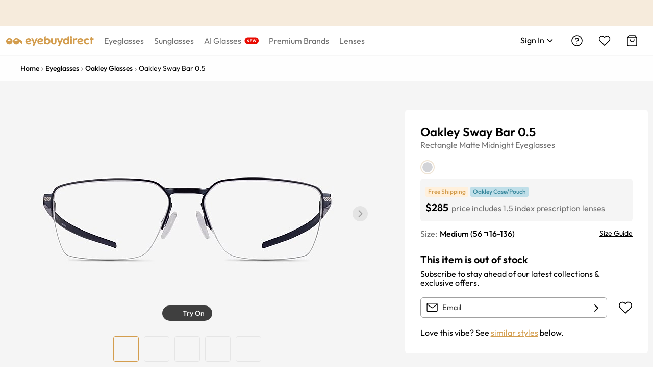

--- FILE ---
content_type: application/javascript; charset=utf-8
request_url: https://res.ebdcdn.com/_next/static/chunks/webpack-76dd712dc6e43f74.js
body_size: 4521
content:
!function(){"use strict";var e,c,f,a,t,d,n,r,b,o,u,i,s={},l={};function p(e){var c=l[e];if(void 0!==c)return c.exports;var f=l[e]={id:e,loaded:!1,exports:{}},a=!0;try{s[e].call(f.exports,f,f.exports,p),a=!1}finally{a&&delete l[e]}return f.loaded=!0,f.exports}p.m=s,e=[],p.O=function(c,f,a,t){if(f){t=t||0;for(var d=e.length;d>0&&e[d-1][2]>t;d--)e[d]=e[d-1];e[d]=[f,a,t];return}for(var n=1/0,d=0;d<e.length;d++){for(var f=e[d][0],a=e[d][1],t=e[d][2],r=!0,b=0;b<f.length;b++)n>=t&&Object.keys(p.O).every(function(e){return p.O[e](f[b])})?f.splice(b--,1):(r=!1,t<n&&(n=t));if(r){e.splice(d--,1);var o=a();void 0!==o&&(c=o)}}return c},p.n=function(e){var c=e&&e.__esModule?function(){return e.default}:function(){return e};return p.d(c,{a:c}),c},f=Object.getPrototypeOf?function(e){return Object.getPrototypeOf(e)}:function(e){return e.__proto__},p.t=function(e,a){if(1&a&&(e=this(e)),8&a||"object"==typeof e&&e&&(4&a&&e.__esModule||16&a&&"function"==typeof e.then))return e;var t=Object.create(null);p.r(t);var d={};c=c||[null,f({}),f([]),f(f)];for(var n=2&a&&e;"object"==typeof n&&!~c.indexOf(n);n=f(n))Object.getOwnPropertyNames(n).forEach(function(c){d[c]=function(){return e[c]}});return d.default=function(){return e},p.d(t,d),t},p.d=function(e,c){for(var f in c)p.o(c,f)&&!p.o(e,f)&&Object.defineProperty(e,f,{enumerable:!0,get:c[f]})},p.f={},p.e=function(e){return Promise.all(Object.keys(p.f).reduce(function(c,f){return p.f[f](e,c),c},[]))},p.u=function(e){return 7608===e?"static/chunks/7608-c070a4d4ec06a652.js":617===e?"static/chunks/617-6903c6955e76284d.js":4311===e?"static/chunks/4311-ea8971e1a5687b1a.js":9449===e?"static/chunks/9449-f625808afa5eb62f.js":7213===e?"static/chunks/7213-a163fc6cd14b730b.js":9051===e?"static/chunks/9051-9ae448cdca75706e.js":4117===e?"static/chunks/4117-0bbb8ad396e0b082.js":"static/chunks/"+e+"."+({109:"9b8f6b6cce5b8012",139:"464469eb310e97bd",495:"07fe7704eeb761f3",507:"86036a464afef9d9",536:"5fe7884c13ae3c64",575:"f060bb85a43ab396",666:"8812c084106837a8",714:"0133b95f83a14323",781:"c80747107d1f1883",853:"94f949396af9a24b",868:"d28691f5423bc92b",962:"6b0fac232ac46000",1439:"d047895962939a9c",1561:"5921794d16201346",1804:"7ba879ef1e6c5212",1848:"d5a10448f45890d8",1866:"339a10e57432d2eb",1977:"bda24d9aba842010",2034:"93970da9c7b5bd55",2174:"94a87f67e82c9158",2280:"1d6f0a5f6d5c4544",2314:"2103bde4d391b41a",2481:"f281dd1c77c1e5ce",2511:"e2f9d97b3ecb9a57",2533:"b61147c6801b01c2",2625:"faad0afac464f541",2634:"cf77e3a2318efb7c",2707:"44f0e958c9bba55e",2794:"a9a7a40a7b006a57",2840:"394c19b3192b0dd9",2892:"f9cd948950f71a8c",2899:"ca75375368b75536",2945:"fff82eae476d8856",2979:"ab3db046b03b944c",3061:"59a45669704f9621",3131:"49b63d00fe50916b",3296:"c7278371e3da3e4c",3309:"a214177aee5412b9",3311:"8f86b066f1ffcd60",3504:"aa4e81ce9ca696db",3562:"a01625e4ca523759",3793:"37a13b52c199c618",3901:"ef5a49735a5237ab",3902:"1f194efe089e0805",4020:"ff36ce1f90892bf6",4083:"b3f7eaea1d674000",4087:"d6d55790b9204296",4186:"154381ffc602551f",4225:"6dd09753a37c8dec",4348:"d0ce9c15c78a31ab",4728:"ca4f82b447c0a327",4732:"2fbc71396df183bd",4792:"c26948d414cf682f",5071:"7d2ca3334a54bdf9",5134:"18db00e740b861f4",5417:"94a12a9cf624978b",5443:"e801216ba0d02822",5460:"3aae1f7372f8becd",5597:"3c8e1795c9f7275a",5689:"e1fa957ba6f48aac",5736:"ec8e753dbac72e76",5781:"657231727de8a7ea",5790:"eae7b891b44c214a",5798:"32ce337b23b51808",5810:"2198085ec82d34ad",5851:"b0f870343d286a19",5873:"20c848c51fc07368",6029:"8c5dadac62733e59",6101:"4d9ac263a8069c5e",6112:"58513e2cf794a964",6125:"37d11a77bd6e8f77",6136:"fb6d921464049311",6234:"7d76af28a71fc037",6301:"fa182ac8bc5c62a0",6385:"3a76365ad0bf6783",6406:"eb2ab87b743f91e7",6488:"7f46f4bbc7574bb6",6672:"cbe13211d74f3234",6681:"da28d6380a8b7df2",6789:"f4d76cc421d2ba3d",6807:"395e74c7fb9fc57f",6882:"430bc0be1438b49f",6901:"ceeff4ac49bc16a3",7040:"3d186e49ae0650af",7133:"4e40fba93385fb77",7211:"feea60c1acf1045d",7225:"3a0021073e17491a",7250:"f7735f5d63e94a51",7259:"8236fe5f1ede2c77",7287:"96f17f2bdf3ebafc",7314:"5cb4ddacf5d7755a",7323:"6b5747c9ce696ff7",7610:"0f3908f1d844e7d4",7661:"6e768e25e184e6d2",7691:"51ce6fed567b8540",7706:"2855cf8e94eac9ea",7715:"8a075da82c791a2e",7716:"8968f7312d5b1ffe",7731:"6032750f5bdd7294",7871:"32460c2cd4571bf5",8025:"fbb8d358f636fbba",8030:"d650732936aae9f6",8114:"a9cd1aa6a97e0ba3",8119:"e6552725f75a9933",8187:"a401b641a507578d",8310:"97e17d6b8cfb75ed",8444:"94217664d8f6e95c",8696:"2f4a46c8c5e8e6ec",8725:"2282b0e36c4777bd",8761:"0bd04e401d7d8ace",8915:"7ab163b462cf5e21",9082:"5c855a3bcacdebf1",9083:"fda9f37e99789937",9196:"35226b15c7532758",9217:"013119ed6cb4b0cf",9222:"4dc183f0beb25d35",9276:"2b8fd2b1049a947d",9411:"a775570dd55f7c3c",9448:"c5db327b1d774ec1",9484:"ccc8bfa29cc6d9cf",9517:"0a69226f18f7b067",9619:"8e67e26f47db8f1a",9713:"ff639d91de01f97f",9714:"1850150c21e19dac",9868:"5c2063a3d1e528b0",9893:"c8f8981314559700",9936:"b2ee687a4aed8c81",9998:"e7a30b01194d8d2f"})[e]+".js"},p.miniCssF=function(e){return"static/css/"+({139:"4aa7fbc6bdca3232",962:"7223b167796cdc96",1561:"e3b596012283c6e8",1866:"8b648c613cf95395",1977:"7f1e62339dcfd258",2034:"b964926c286811cf",2481:"4aa7fbc6bdca3232",2625:"2070b24f8459128e",2707:"5a4b2e44a5552170",2840:"011fef4d007762c7",2899:"574b063501648c1d",3131:"3a5f381cdd504b46",3311:"cc03676700ca1511",3504:"a4fb4a497417ffa9",3793:"55e2653abc2085be",4087:"c9a7b253ba1f0a58",4311:"beddb4a13b845294",5071:"5a4b2e44a5552170",5417:"114d0e2622f6ba4b",5460:"7223b167796cdc96",5798:"ada7d845c7c17c03",5873:"773a05e570088cbc",6029:"011fef4d007762c7",6112:"2d2c65775a75ed96",6136:"acdebf81810142f6",6672:"73ebe8cbfb63ebdc",6901:"4913b935a82af734",7133:"574b063501648c1d",7225:"c5850765f21afcfc",7259:"cc03676700ca1511",7287:"ada7d845c7c17c03",7323:"79cc888afa2e140c",7691:"d7255f3110b67a91",7716:"8a2017d9fc6116c2",8030:"c5850765f21afcfc",8187:"878203f480107405",8725:"773a05e570088cbc",8915:"7f1e62339dcfd258",9083:"e5c08a82f2a0c8c7",9217:"55e2653abc2085be",9222:"2d2c65775a75ed96",9411:"9de17c051f8652c1",9449:"88f20028f2008166",9714:"3a2acb875b6c0b33"})[e]+".css"},p.g=function(){if("object"==typeof globalThis)return globalThis;try{return this||Function("return this")()}catch(e){if("object"==typeof window)return window}}(),p.o=function(e,c){return Object.prototype.hasOwnProperty.call(e,c)},a={},t="_N_E:",p.l=function(e,c,f,d){if(a[e]){a[e].push(c);return}if(void 0!==f)for(var n,r,b=document.getElementsByTagName("script"),o=0;o<b.length;o++){var u=b[o];if(u.getAttribute("src")==e||u.getAttribute("data-webpack")==t+f){n=u;break}}n||(r=!0,(n=document.createElement("script")).charset="utf-8",n.timeout=120,p.nc&&n.setAttribute("nonce",p.nc),n.setAttribute("data-webpack",t+f),n.src=p.tu(e)),a[e]=[c];var i=function(c,f){n.onerror=n.onload=null,clearTimeout(s);var t=a[e];if(delete a[e],n.parentNode&&n.parentNode.removeChild(n),t&&t.forEach(function(e){return e(f)}),c)return c(f)},s=setTimeout(i.bind(null,void 0,{type:"timeout",target:n}),12e4);n.onerror=i.bind(null,n.onerror),n.onload=i.bind(null,n.onload),r&&document.head.appendChild(n)},p.r=function(e){"undefined"!=typeof Symbol&&Symbol.toStringTag&&Object.defineProperty(e,Symbol.toStringTag,{value:"Module"}),Object.defineProperty(e,"__esModule",{value:!0})},p.nmd=function(e){return e.paths=[],e.children||(e.children=[]),e},p.tt=function(){return void 0===d&&(d={createScriptURL:function(e){return e}},"undefined"!=typeof trustedTypes&&trustedTypes.createPolicy&&(d=trustedTypes.createPolicy("nextjs#bundler",d))),d},p.tu=function(e){return p.tt().createScriptURL(e)},p.p="https://res.ebdcdn.com/_next/",n=function(e,c,f,a){var t=document.createElement("link");return t.rel="stylesheet",t.type="text/css",t.onerror=t.onload=function(d){if(t.onerror=t.onload=null,"load"===d.type)f();else{var n=d&&("load"===d.type?"missing":d.type),r=d&&d.target&&d.target.href||c,b=Error("Loading CSS chunk "+e+" failed.\n("+r+")");b.code="CSS_CHUNK_LOAD_FAILED",b.type=n,b.request=r,t.parentNode.removeChild(t),a(b)}},t.href=c,document.head.appendChild(t),t},r=function(e,c){for(var f=document.getElementsByTagName("link"),a=0;a<f.length;a++){var t=f[a],d=t.getAttribute("data-href")||t.getAttribute("href");if("stylesheet"===t.rel&&(d===e||d===c))return t}for(var n=document.getElementsByTagName("style"),a=0;a<n.length;a++){var t=n[a],d=t.getAttribute("data-href");if(d===e||d===c)return t}},b={2272:0},p.f.miniCss=function(e,c){b[e]?c.push(b[e]):0!==b[e]&&({139:1,962:1,1561:1,1866:1,1977:1,2034:1,2481:1,2625:1,2707:1,2840:1,2899:1,3131:1,3311:1,3504:1,3793:1,4087:1,4311:1,5071:1,5417:1,5460:1,5798:1,5873:1,6029:1,6112:1,6136:1,6672:1,6901:1,7133:1,7225:1,7259:1,7287:1,7323:1,7691:1,7716:1,8030:1,8187:1,8725:1,8915:1,9083:1,9217:1,9222:1,9411:1,9449:1,9714:1})[e]&&c.push(b[e]=new Promise(function(c,f){var a=p.miniCssF(e),t=p.p+a;if(r(a,t))return c();n(e,t,c,f)}).then(function(){b[e]=0},function(c){throw delete b[e],c}))},o={2272:0,1535:0,5673:0,8398:0,3107:0,9601:0,9394:0,1586:0,565:0,6452:0,7989:0,2438:0,9449:0,3875:0,5435:0,4311:0,2722:0,2841:0,6724:0,8229:0},p.f.j=function(e,c){var f=p.o(o,e)?o[e]:void 0;if(0!==f){if(f)c.push(f[2]);else if(/^(1(5(35|61|86)|39|866|977)|2(8(40|41|99)|034|272|438|481|625|707|722)|3(107|131|311|504|793|875)|5(4(17|35|60)|[68]73|071|65|798)|6((11|45|67)2|029|136|724|901)|7(2(25|59|87)|133|323|691|716|989)|8(030|187|229|398|725|915)|9(083|217|222|394|411|449|601|62|714)|4087|4311)$/.test(e))o[e]=0;else{var a=new Promise(function(c,a){f=o[e]=[c,a]});c.push(f[2]=a);var t=p.p+p.u(e),d=Error();p.l(t,function(c){if(p.o(o,e)&&(0!==(f=o[e])&&(o[e]=void 0),f)){var a=c&&("load"===c.type?"missing":c.type),t=c&&c.target&&c.target.src;d.message="Loading chunk "+e+" failed.\n("+a+": "+t+")",d.name="ChunkLoadError",d.type=a,d.request=t,f[1](d)}},"chunk-"+e,e)}}},p.O.j=function(e){return 0===o[e]},u=function(e,c){var f,a,t=c[0],d=c[1],n=c[2],r=0;if(t.some(function(e){return 0!==o[e]})){for(f in d)p.o(d,f)&&(p.m[f]=d[f]);if(n)var b=n(p)}for(e&&e(c);r<t.length;r++)a=t[r],p.o(o,a)&&o[a]&&o[a][0](),o[a]=0;return p.O(b)},(i=self.webpackChunk_N_E=self.webpackChunk_N_E||[]).forEach(u.bind(null,0)),i.push=u.bind(null,i.push.bind(i))}();

--- FILE ---
content_type: application/javascript
request_url: https://www.eyebuydirect.com/SeQPi7D1V/jX/tiGBHKA/uOO9DSLOEkpObh3hNu/biVUdhwB/OTNg/ciAUV0gB
body_size: 170693
content:
(function(){if(typeof Array.prototype.entries!=='function'){Object.defineProperty(Array.prototype,'entries',{value:function(){var index=0;const array=this;return {next:function(){if(index<array.length){return {value:[index,array[index++]],done:false};}else{return {done:true};}},[Symbol.iterator]:function(){return this;}};},writable:true,configurable:true});}}());(function(){bQ();vVR();J0R();function J0R(){jq=N+n7*GN+N*GN*GN+GN*GN*GN,kK=N+pI*GN+K2*GN*GN+GN*GN*GN,kB=pI+Lv*GN+n7*GN*GN+GN*GN*GN,DW=N+K2*GN,Tj=N+gW*GN+K2*GN*GN+GN*GN*GN,gj=pI+K2*GN+GN*GN+GN*GN*GN,x3=n7+pI*GN+K2*GN*GN,GA=r4+N*GN+U*GN*GN+GN*GN*GN,If=K2+Lv*GN+Lv*GN*GN+GN*GN*GN,LR=K2+YQ*GN+GN*GN,BB=Lv+pI*GN+GN*GN,TB=K2+gW*GN,Ej=K2+n7*GN+U*GN*GN+GN*GN*GN,Wl=Lv+pI*GN+K2*GN*GN,EF=U+n7*GN+YQ*GN*GN+GN*GN*GN,NR=pI+YQ*GN+GN*GN,fj=r4+gW*GN+r4*GN*GN+GN*GN*GN,rY=Lv+N*GN+N*GN*GN,PS=U+U*GN+U*GN*GN+GN*GN*GN,sW=N+gW*GN,G8=Lv+U*GN+r4*GN*GN+GN*GN*GN,Yg=Lv+YQ*GN+U*GN*GN,PD=U+pI*GN+r4*GN*GN+GN*GN*GN,EY=U+Lv*GN+gW*GN*GN,zW=YQ+YQ*GN+Lv*GN*GN,KI=N+YQ*GN,U8=gW+U*GN+K2*GN*GN+GN*GN*GN,Fv=U+U*GN+YQ*GN*GN,Hc=gW+n7*GN+Lv*GN*GN+GN*GN*GN,YH=pI+K2*GN+pI*GN*GN+GN*GN*GN,vV=YQ+Lv*GN+GN*GN+GN*GN*GN,g9=U+pI*GN+U*GN*GN+GN*GN*GN,Df=pJ+U*GN+YQ*GN*GN+GN*GN*GN,cX=gW+Lv*GN+U*GN*GN,OS=N+U*GN+GN*GN+GN*GN*GN,EK=U+K2*GN+YQ*GN*GN+GN*GN*GN,qr=U+gW*GN+U*GN*GN+GN*GN*GN,Qc=pI+r4*GN+U*GN*GN+GN*GN*GN,dV=U+U*GN+r4*GN*GN+GN*GN*GN,Lj=pI+K2*GN+K2*GN*GN+GN*GN*GN,rv=pJ+n7*GN+GN*GN,VV=r4+Lv*GN+r4*GN*GN+GN*GN*GN,VH=K2+r4*GN+GN*GN+GN*GN*GN,F9=YQ+N*GN+GN*GN+GN*GN*GN,VF=Lv+U*GN+YQ*GN*GN+GN*GN*GN,PW=K2+pI*GN,AW=gW+gW*GN+K2*GN*GN,f3=pI+N*GN+n7*GN*GN+GN*GN*GN,Md=n7+GN+Lv*GN*GN,qH=U+GN+U*GN*GN+GN*GN*GN,hS=pI+GN+GN*GN+GN*GN*GN,gd=r4+K2*GN,h9=pJ+gW*GN+K2*GN*GN+GN*GN*GN,HQ=pI+gW*GN+GN*GN,sX=gW+Lv*GN+YQ*GN*GN+GN*GN*GN,pD=n7+Lv*GN+YQ*GN*GN+GN*GN*GN,rA=pI+GN+K2*GN*GN+GN*GN*GN,Qz=K2+GN+gW*GN*GN+GN*GN*GN,Cq=Lv+YQ*GN+YQ*GN*GN+GN*GN*GN,J=pJ+n7*GN+K2*GN*GN,tR=U+U*GN+K2*GN*GN,UY=YQ+gW*GN+GN*GN,W4=pJ+N*GN+gW*GN*GN,I7=n7+U*GN+N*GN*GN,W7=Lv+K2*GN+K2*GN*GN,JN=U+n7*GN+Lv*GN*GN,P9=N+n7*GN+r4*GN*GN+GN*GN*GN,qA=K2+U*GN+U*GN*GN,Aq=r4+U*GN+gW*GN*GN+GN*GN*GN,Vr=Lv+Lv*GN+U*GN*GN+GN*GN*GN,A9=YQ+n7*GN+r4*GN*GN+GN*GN*GN,K4=YQ+GN+r4*GN*GN+GN*GN*GN,PH=pI+K2*GN+Lv*GN*GN+GN*GN*GN,K8=gW+GN+N*GN*GN+GN*GN*GN,VI=n7+n7*GN+Lv*GN*GN,IS=gW+GN+pI*GN*GN+GN*GN*GN,E9=n7+GN+Lv*GN*GN+GN*GN*GN,bP=pI+N*GN+r4*GN*GN+GN*GN*GN,T2=N+K2*GN+GN*GN,Tc=gW+N*GN+GN*GN+GN*GN*GN,D3=K2+YQ*GN+GN*GN+GN*GN*GN,lS=pJ+GN+r4*GN*GN+GN*GN*GN,SA=pJ+n7*GN+gW*GN*GN+GN*GN*GN,z2=N+GN+Lv*GN*GN+GN*GN*GN,tq=N+K2*GN+K2*GN*GN+GN*GN*GN,R7=pI+K2*GN+YQ*GN*GN,lj=pI+YQ*GN+K2*GN*GN,tA=N+K2*GN+U*GN*GN+GN*GN*GN,Hf=K2+U*GN+r4*GN*GN+GN*GN*GN,QP=YQ+r4*GN+N*GN*GN+GN*GN*GN,zS=pJ+U*GN+Lv*GN*GN+GN*GN*GN,Vv=YQ+pI*GN+K2*GN*GN+GN*GN*GN,Ez=pI+GN+gW*GN*GN+GN*GN*GN,LA=n7+N*GN+U*GN*GN+GN*GN*GN,cv=Lv+r4*GN+Lv*GN*GN,Tz=YQ+Lv*GN+K2*GN*GN+GN*GN*GN,dJ=N+YQ*GN+Lv*GN*GN,pj=pI+gW*GN+Lv*GN*GN+GN*GN*GN,kt=U+K2*GN+GN*GN,U4=pI+Lv*GN+Lv*GN*GN,ND=Lv+pI*GN+Lv*GN*GN+GN*GN*GN,ql=n7+gW*GN+U*GN*GN+GN*GN*GN,hN=U+pI*GN+GN*GN,Yv=YQ+pI*GN+n7*GN*GN,TI=Lv+Lv*GN+U*GN*GN,WD=YQ+YQ*GN+gW*GN*GN+GN*GN*GN,WP=n7+YQ*GN+U*GN*GN+GN*GN*GN,Oj=Lv+YQ*GN+GN*GN+GN*GN*GN,At=Lv+Lv*GN+Lv*GN*GN,wD=U+GN+YQ*GN*GN+GN*GN*GN,f0=pI+r4*GN+Lv*GN*GN,h8=gW+n7*GN,US=n7+r4*GN+pI*GN*GN+GN*GN*GN,c7=pI+N*GN+N*GN*GN,R3=YQ+Lv*GN+r4*GN*GN+GN*GN*GN,kI=YQ+n7*GN+Lv*GN*GN,lK=r4+n7*GN+r4*GN*GN+GN*GN*GN,OR=U+N*GN+GN*GN,mq=pJ+n7*GN+YQ*GN*GN+GN*GN*GN,rc=N+gW*GN+GN*GN+GN*GN*GN,N0=pI+U*GN+gW*GN*GN,LB=N+gW*GN+N*GN*GN,Az=YQ+gW*GN+gW*GN*GN+GN*GN*GN,zQ=Lv+r4*GN+K2*GN*GN,Jr=U+r4*GN+U*GN*GN+GN*GN*GN,dr=gW+GN+Lv*GN*GN+GN*GN*GN,Gc=n7+K2*GN+Lv*GN*GN+GN*GN*GN,I0=U+r4*GN+K2*GN*GN,cI=N+gW*GN+U*GN*GN,gR=r4+U*GN+U*GN*GN+GN*GN*GN,wX=Lv+gW*GN+GN*GN+GN*GN*GN,j0=gW+K2*GN+U*GN*GN,GP=r4+n7*GN+pI*GN*GN+GN*GN*GN,zl=K2+K2*GN+K2*GN*GN,zj=r4+Lv*GN+GN*GN+GN*GN*GN,f4=YQ+K2*GN+K2*GN*GN,d0=K2+K2*GN+N*GN*GN,YB=K2+K2*GN+YQ*GN*GN,QY=N+GN+U*GN*GN,HK=r4+GN+YQ*GN*GN+GN*GN*GN,fq=pJ+n7*GN+r4*GN*GN+GN*GN*GN,wj=pI+N*GN+U*GN*GN+GN*GN*GN,qf=YQ+r4*GN+GN*GN+GN*GN*GN,Rz=YQ+n7*GN+N*GN*GN+GN*GN*GN,l4=K2+K2*GN+gW*GN*GN,DF=pI+pI*GN+r4*GN*GN+GN*GN*GN,lX=n7+Lv*GN+Lv*GN*GN+GN*GN*GN,BV=N+K2*GN+Lv*GN*GN+GN*GN*GN,Jg=gW+n7*GN+K2*GN*GN+GN*GN*GN,xK=K2+U*GN+GN*GN,RJ=gW+U*GN,wS=Lv+gW*GN+r4*GN*GN+GN*GN*GN,TF=N+U*GN+K2*GN*GN+GN*GN*GN,GX=YQ+K2*GN+YQ*GN*GN+GN*GN*GN,Lg=pJ+K2*GN+r4*GN*GN+GN*GN*GN,gD=Lv+K2*GN+GN*GN+GN*GN*GN,PA=r4+U*GN+N*GN*GN+GN*GN*GN,j8=YQ+n7*GN+GN*GN+GN*GN*GN,G3=U+N*GN+gW*GN*GN,NK=pI+GN+r4*GN*GN+GN*GN*GN,YS=U+K2*GN+K2*GN*GN+GN*GN*GN,AV=K2+U*GN+GN*GN+GN*GN*GN,Dt=pI+GN,bV=pJ+pI*GN+Lv*GN*GN+GN*GN*GN,nK=U+n7*GN+Lv*GN*GN+GN*GN*GN,kl=YQ+GN+U*GN*GN,H7=Lv+gW*GN+YQ*GN*GN,Q2=n7+pI*GN+GN*GN,YJ=Lv+r4*GN+YQ*GN*GN,q0=pI+r4*GN+pI*GN*GN+GN*GN*GN,Yc=r4+pI*GN+r4*GN*GN+GN*GN*GN,nq=N+r4*GN+r4*GN*GN+GN*GN*GN,Uq=n7+gW*GN+YQ*GN*GN+GN*GN*GN,vD=gW+GN+GN*GN+GN*GN*GN,MS=pJ+gW*GN+GN*GN+GN*GN*GN,GK=K2+K2*GN+pI*GN*GN+GN*GN*GN,Kv=gW+gW*GN+N*GN*GN+GN*GN*GN,cS=N+YQ*GN+GN*GN+GN*GN*GN,jt=K2+GN+U*GN*GN,lz=U+n7*GN+gW*GN*GN+GN*GN*GN,PV=N+N*GN+N*GN*GN+GN*GN*GN,WW=YQ+GN+YQ*GN*GN,xH=pI+Lv*GN+GN*GN+GN*GN*GN,LN=K2+K2*GN+N*GN*GN+GN*GN*GN,sr=K2+GN+r4*GN*GN+GN*GN*GN,ZV=Lv+n7*GN+U*GN*GN+GN*GN*GN,S9=N+U*GN+r4*GN*GN+GN*GN*GN,pz=N+n7*GN+K2*GN*GN+GN*GN*GN,DV=gW+pI*GN+U*GN*GN,k7=U+r4*GN+N*GN*GN,Aj=Lv+gW*GN+K2*GN*GN+GN*GN*GN,LH=YQ+GN+YQ*GN*GN+GN*GN*GN,ZX=n7+U*GN+GN*GN+GN*GN*GN,mt=r4+YQ*GN+N*GN*GN,wN=N+Lv*GN+N*GN*GN,Z8=K2+n7*GN+r4*GN*GN+GN*GN*GN,FI=pJ+U*GN+GN*GN,UX=U+K2*GN+GN*GN+GN*GN*GN,d8=Lv+gW*GN+K2*GN*GN,Dl=YQ+n7*GN+gW*GN*GN,Pl=N+K2*GN+N*GN*GN,BP=gW+r4*GN+gW*GN*GN+GN*GN*GN,wl=K2+U*GN,wA=YQ+r4*GN+YQ*GN*GN+GN*GN*GN,SR=K2+N*GN+n7*GN*GN,p7=gW+N*GN+N*GN*GN,X7=pI+YQ*GN+U*GN*GN,I9=n7+r4*GN+Lv*GN*GN+GN*GN*GN,Wf=gW+Lv*GN+r4*GN*GN+GN*GN*GN,WF=gW+n7*GN+r4*GN*GN+GN*GN*GN,V8=Lv+GN+N*GN*GN+GN*GN*GN,tN=pJ+r4*GN+K2*GN*GN,Td=U+GN+U*GN*GN,JJ=n7+YQ*GN+GN*GN,X3=N+gW*GN+YQ*GN*GN,SW=pJ+U*GN+Lv*GN*GN,MK=gW+YQ*GN+gW*GN*GN+GN*GN*GN,Br=gW+gW*GN+GN*GN+GN*GN*GN,ZA=r4+YQ*GN+Lv*GN*GN+GN*GN*GN,zN=N+Lv*GN+U*GN*GN,Z9=U+Lv*GN+K2*GN*GN+GN*GN*GN,zR=n7+Lv*GN+N*GN*GN,vH=K2+Lv*GN+YQ*GN*GN+GN*GN*GN,bS=pJ+U*GN+N*GN*GN+GN*GN*GN,J7=YQ+U*GN+YQ*GN*GN,Sd=n7+n7*GN+U*GN*GN+GN*GN*GN,l7=r4+GN+GN*GN,YV=pJ+n7*GN+GN*GN+GN*GN*GN,nz=pI+n7*GN+U*GN*GN+GN*GN*GN,Ug=N+n7*GN+U*GN*GN+GN*GN*GN,H2=YQ+gW*GN+n7*GN*GN,kD=gW+r4*GN+K2*GN*GN+GN*GN*GN,IY=K2+n7*GN+K2*GN*GN+GN*GN*GN,DX=YQ+pI*GN+GN*GN+GN*GN*GN,D8=pJ+pI*GN+r4*GN*GN+GN*GN*GN,pP=r4+K2*GN+GN*GN+GN*GN*GN,Rr=r4+GN+U*GN*GN+GN*GN*GN,M4=U+gW*GN,nB=gW+gW*GN+Lv*GN*GN,Tl=pI+N*GN+YQ*GN*GN,vA=N+GN+K2*GN*GN+GN*GN*GN,vz=r4+r4*GN+Lv*GN*GN+GN*GN*GN,YI=U+N*GN,Gz=K2+K2*GN+K2*GN*GN+GN*GN*GN,CW=r4+YQ*GN+K2*GN*GN,zz=K2+U*GN+U*GN*GN+GN*GN*GN,sN=pJ+U*GN+N*GN*GN,N4=gW+pI*GN+YQ*GN*GN,rg=gW+GN+r4*GN*GN+GN*GN*GN,QV=n7+YQ*GN+Lv*GN*GN+GN*GN*GN,Lt=pJ+gW*GN+K2*GN*GN,Ct=r4+U*GN+N*GN*GN,FX=gW+U*GN+U*GN*GN,tI=YQ+GN+GN*GN,AJ=pI+K2*GN,IV=n7+U*GN+r4*GN*GN+GN*GN*GN,tF=Lv+pI*GN+N*GN*GN+GN*GN*GN,Wj=pI+r4*GN+GN*GN+GN*GN*GN,rX=YQ+N*GN+Lv*GN*GN+GN*GN*GN,ZS=Lv+YQ*GN+Lv*GN*GN+GN*GN*GN,OB=YQ+N*GN+N*GN*GN,G4=K2+N*GN+U*GN*GN,JB=K2+YQ*GN+K2*GN*GN,MP=Lv+n7*GN+K2*GN*GN+GN*GN*GN,xt=YQ+n7*GN+K2*GN*GN+GN*GN*GN,PF=gW+N*GN+U*GN*GN+GN*GN*GN,Lc=Lv+pI*GN+r4*GN*GN+GN*GN*GN,HW=YQ+pI*GN+gW*GN*GN,gr=Lv+K2*GN+K2*GN*GN+GN*GN*GN,rP=N+n7*GN+pI*GN*GN+GN*GN*GN,XV=pJ+YQ*GN+Lv*GN*GN+GN*GN*GN,qY=N+N*GN+gW*GN*GN+GN*GN*GN,zJ=U+U*GN+n7*GN*GN,bj=pI+U*GN+GN*GN+GN*GN*GN,fV=pI+YQ*GN+U*GN*GN+GN*GN*GN,Vc=YQ+r4*GN+r4*GN*GN+GN*GN*GN,st=YQ+YQ*GN+GN*GN,rH=r4+r4*GN+pI*GN*GN+GN*GN*GN,xY=n7+K2*GN,KB=N+gW*GN+n7*GN*GN+GN*GN*GN,E3=pI+GN+YQ*GN*GN+GN*GN*GN,Vg=N+pI*GN+r4*GN*GN+GN*GN*GN,xc=N+n7*GN+YQ*GN*GN+GN*GN*GN,UP=n7+YQ*GN+N*GN*GN+GN*GN*GN,Gj=pI+gW*GN+r4*GN*GN+GN*GN*GN,tX=pJ+GN+K2*GN*GN+GN*GN*GN,Y0=Lv+GN+GN*GN,dS=r4+Lv*GN+K2*GN*GN+GN*GN*GN,nW=gW+r4*GN+GN*GN,HY=pJ+gW*GN+U*GN*GN,Pf=gW+pI*GN+r4*GN*GN+GN*GN*GN,q2=K2+GN+gW*GN*GN,bg=N+YQ*GN+U*GN*GN+GN*GN*GN,c8=r4+gW*GN+K2*GN*GN+GN*GN*GN,E8=YQ+Lv*GN+Lv*GN*GN+GN*GN*GN,pN=YQ+GN,OH=n7+YQ*GN+gW*GN*GN+GN*GN*GN,Yz=U+YQ*GN+pI*GN*GN+GN*GN*GN,Nr=N+GN+pI*GN*GN+GN*GN*GN,YY=r4+N*GN+Lv*GN*GN,QX=Lv+N*GN+GN*GN+GN*GN*GN,G2=pJ+Lv*GN+K2*GN*GN,GH=Lv+K2*GN+U*GN*GN,sV=YQ+Lv*GN+U*GN*GN+GN*GN*GN,nj=K2+GN+K2*GN*GN+GN*GN*GN,t9=YQ+gW*GN+YQ*GN*GN+GN*GN*GN,hv=pJ+K2*GN,Dg=Lv+Lv*GN+Lv*GN*GN+GN*GN*GN,Vf=pJ+n7*GN+K2*GN*GN+GN*GN*GN,U7=Lv+gW*GN+N*GN*GN,FA=r4+YQ*GN+gW*GN*GN+GN*GN*GN,g2=pI+pI*GN+GN*GN+GN*GN*GN,fX=U+K2*GN+Lv*GN*GN+GN*GN*GN,F3=pJ+pI*GN+K2*GN*GN,cg=pI+gW*GN+N*GN*GN+GN*GN*GN,GI=N+YQ*GN+N*GN*GN+GN*GN*GN,Ld=gW+gW*GN+gW*GN*GN,Gg=K2+GN+YQ*GN*GN+GN*GN*GN,nF=U+r4*GN+n7*GN*GN+GN*GN*GN,tS=Lv+U*GN+GN*GN+GN*GN*GN,hX=r4+N*GN+r4*GN*GN+GN*GN*GN,FV=pI+r4*GN+Lv*GN*GN+GN*GN*GN,OF=n7+GN+N*GN*GN+GN*GN*GN,Q3=gW+Lv*GN,qz=YQ+U*GN+YQ*GN*GN+GN*GN*GN,wq=N+n7*GN+U*GN*GN,R0=pJ+Lv*GN+Lv*GN*GN,tg=N+r4*GN+K2*GN*GN+GN*GN*GN,pr=Lv+pI*GN,br=K2+N*GN+YQ*GN*GN+GN*GN*GN,BI=r4+r4*GN+K2*GN*GN,zI=N+r4*GN+GN*GN,ED=pI+n7*GN+Lv*GN*GN+GN*GN*GN,LF=Lv+N*GN+r4*GN*GN+GN*GN*GN,kS=pJ+GN+GN*GN+GN*GN*GN,RP=pJ+pI*GN+N*GN*GN+GN*GN*GN,R9=r4+GN+N*GN*GN+GN*GN*GN,kr=r4+r4*GN+GN*GN+GN*GN*GN,TD=r4+r4*GN+YQ*GN*GN+GN*GN*GN,dD=U+U*GN+N*GN*GN+GN*GN*GN,xg=K2+r4*GN+pI*GN*GN+GN*GN*GN,ct=U+pI*GN+U*GN*GN,bH=r4+K2*GN+U*GN*GN+GN*GN*GN,IA=gW+GN+YQ*GN*GN+GN*GN*GN,J4=Lv+gW*GN+gW*GN*GN,Uj=Lv+n7*GN+GN*GN+GN*GN*GN,nA=Lv+gW*GN+gW*GN*GN+GN*GN*GN,JP=pJ+YQ*GN+GN*GN+GN*GN*GN,T8=n7+n7*GN+YQ*GN*GN+GN*GN*GN,df=Lv+Lv*GN+K2*GN*GN+GN*GN*GN,NP=U+n7*GN+r4*GN*GN+GN*GN*GN,M3=pJ+pI*GN+U*GN*GN,Xr=n7+K2*GN+r4*GN*GN+GN*GN*GN,Fd=K2+K2*GN+GN*GN,BA=pI+U*GN+r4*GN*GN+GN*GN*GN,S4=U+n7*GN+N*GN*GN,Cl=pJ+GN+YQ*GN*GN,dP=U+N*GN+r4*GN*GN+GN*GN*GN,QD=n7+n7*GN+N*GN*GN+GN*GN*GN,KP=N+GN+U*GN*GN+GN*GN*GN,JY=YQ+Lv*GN+GN*GN,hg=N+gW*GN+gW*GN*GN+GN*GN*GN,II=U+K2*GN+YQ*GN*GN,LX=U+N*GN+Lv*GN*GN+GN*GN*GN,J8=Lv+GN+r4*GN*GN+GN*GN*GN,EJ=N+N*GN+K2*GN*GN,LP=U+Lv*GN+Lv*GN*GN+GN*GN*GN,z8=N+YQ*GN+Lv*GN*GN+GN*GN*GN,CX=YQ+GN+U*GN*GN+GN*GN*GN,DQ=pI+n7*GN+GN*GN,Y8=pJ+r4*GN+r4*GN*GN+GN*GN*GN,EV=U+pI*GN+Lv*GN*GN+GN*GN*GN,HP=r4+gW*GN+YQ*GN*GN,sz=pJ+Lv*GN+r4*GN*GN+GN*GN*GN,AA=pI+pI*GN+U*GN*GN+GN*GN*GN,Pt=gW+K2*GN+N*GN*GN,cB=U+Lv*GN+YQ*GN*GN,H9=U+U*GN+Lv*GN*GN+GN*GN*GN,mH=N+K2*GN+GN*GN+GN*GN*GN,HN=Lv+n7*GN+K2*GN*GN,Sr=N+N*GN+K2*GN*GN+GN*GN*GN,UF=gW+N*GN+K2*GN*GN+GN*GN*GN,Kg=Lv+GN+K2*GN*GN+GN*GN*GN,vg=gW+gW*GN+r4*GN*GN+GN*GN*GN,Sg=Lv+pI*GN+U*GN*GN+GN*GN*GN,qc=N+U*GN+U*GN*GN+GN*GN*GN,BH=Lv+GN+pI*GN*GN+GN*GN*GN,dd=N+gW*GN+GN*GN,dc=gW+N*GN+gW*GN*GN+GN*GN*GN,NF=pI+K2*GN+U*GN*GN+GN*GN*GN,Lz=N+Lv*GN+YQ*GN*GN,Oc=pI+N*GN+pI*GN*GN+GN*GN*GN,Y3=K2+N*GN+GN*GN,tJ=Lv+n7*GN+Lv*GN*GN,Or=gW+GN+gW*GN*GN+GN*GN*GN,w2=pI+GN+U*GN*GN,nY=U+N*GN+K2*GN*GN,WQ=r4+U*GN+gW*GN*GN,Vt=n7+U*GN,sq=U+N*GN+GN*GN+GN*GN*GN,nd=K2+N*GN+gW*GN*GN,mS=pI+Lv*GN+YQ*GN*GN+GN*GN*GN,FD=n7+pI*GN+YQ*GN*GN+GN*GN*GN,JK=N+U*GN+gW*GN*GN+GN*GN*GN,Xc=gW+K2*GN+YQ*GN*GN+GN*GN*GN,P4=r4+Lv*GN+U*GN*GN+GN*GN*GN,m7=pJ+N*GN+gW*GN*GN+GN*GN*GN,Nq=U+U*GN+GN*GN+GN*GN*GN,TA=r4+Lv*GN+YQ*GN*GN+GN*GN*GN,gP=r4+pI*GN+U*GN*GN+GN*GN*GN,ht=U+U*GN,fW=YQ+U*GN+N*GN*GN,VQ=gW+K2*GN+GN*GN+GN*GN*GN,Vl=U+n7*GN+pI*GN*GN+GN*GN*GN,XY=n7+N*GN,NV=r4+GN+r4*GN*GN+GN*GN*GN,sl=K2+Lv*GN+N*GN*GN,NS=YQ+U*GN+r4*GN*GN+GN*GN*GN,fK=gW+r4*GN+r4*GN*GN+GN*GN*GN,HV=gW+U*GN+r4*GN*GN+GN*GN*GN,N2=Lv+gW*GN+n7*GN*GN+GN*GN*GN,XS=N+gW*GN+N*GN*GN+GN*GN*GN,MA=N+N*GN+YQ*GN*GN+GN*GN*GN,nl=pI+K2*GN+Lv*GN*GN,Tr=n7+r4*GN+GN*GN+GN*GN*GN,KJ=pJ+K2*GN+Lv*GN*GN,dj=Lv+U*GN+K2*GN*GN+GN*GN*GN,zd=pJ+GN,mQ=Lv+K2*GN+n7*GN*GN+GN*GN*GN,WV=U+YQ*GN+N*GN*GN+GN*GN*GN,VS=n7+GN+GN*GN+GN*GN*GN,zc=YQ+YQ*GN+K2*GN*GN+GN*GN*GN,KX=N+K2*GN+YQ*GN*GN+GN*GN*GN,g8=r4+K2*GN+gW*GN*GN+GN*GN*GN,XF=K2+n7*GN+Lv*GN*GN+GN*GN*GN,PK=YQ+K2*GN+pI*GN*GN+GN*GN*GN,GV=K2+Lv*GN+GN*GN,Zr=N+K2*GN+r4*GN*GN+GN*GN*GN,IH=N+gW*GN+r4*GN*GN+GN*GN*GN,wg=r4+YQ*GN,OP=r4+r4*GN+n7*GN*GN+GN*GN*GN,FP=YQ+K2*GN+r4*GN*GN+GN*GN*GN,VK=r4+YQ*GN+K2*GN*GN+GN*GN*GN,MH=U+gW*GN+n7*GN*GN+GN*GN*GN,tV=Lv+Lv*GN+n7*GN*GN+GN*GN*GN,rW=pJ+gW*GN+N*GN*GN,A8=N+Lv*GN+r4*GN*GN+GN*GN*GN,g4=pJ+pI*GN+Lv*GN*GN,MX=pJ+r4*GN+U*GN*GN+GN*GN*GN,CA=YQ+K2*GN+U*GN*GN+GN*GN*GN,lP=n7+n7*GN+GN*GN+GN*GN*GN,Ud=n7+GN+gW*GN*GN+GN*GN*GN,UV=r4+pI*GN+GN*GN+GN*GN*GN,TX=gW+r4*GN+N*GN*GN+GN*GN*GN,DI=YQ+N*GN,mD=K2+K2*GN+GN*GN+GN*GN*GN,z9=Lv+r4*GN+pI*GN*GN+GN*GN*GN,QF=K2+r4*GN+N*GN*GN+GN*GN*GN,mN=r4+K2*GN+GN*GN,G9=K2+YQ*GN+N*GN*GN+GN*GN*GN,nH=r4+n7*GN+N*GN*GN+GN*GN*GN,R8=Lv+r4*GN+gW*GN*GN+GN*GN*GN,Q9=U+U*GN+gW*GN*GN+GN*GN*GN,S2=K2+U*GN+K2*GN*GN,Mz=Lv+K2*GN+U*GN*GN+GN*GN*GN,F8=K2+N*GN+K2*GN*GN+GN*GN*GN,tj=pI+YQ*GN+N*GN*GN+GN*GN*GN,Cg=K2+gW*GN+r4*GN*GN+GN*GN*GN,Jf=r4+U*GN+r4*GN*GN+GN*GN*GN,D7=n7+n7*GN,UI=n7+Lv*GN,mK=U+K2*GN+U*GN*GN+GN*GN*GN,hP=n7+Lv*GN+r4*GN*GN+GN*GN*GN,cP=YQ+n7*GN+U*GN*GN+GN*GN*GN,lq=n7+GN+K2*GN*GN+GN*GN*GN,Rt=U+K2*GN+U*GN*GN+U*GN*GN*GN+gW*GN*GN*GN*GN,nv=YQ+r4*GN+gW*GN*GN,hR=K2+n7*GN+K2*GN*GN,Ql=gW+GN,Hg=gW+Lv*GN+Lv*GN*GN+GN*GN*GN,x9=r4+gW*GN+U*GN*GN+GN*GN*GN,v0=gW+YQ*GN+YQ*GN*GN,k2=pI+YQ*GN+K2*GN*GN+GN*GN*GN,gV=n7+Lv*GN+pI*GN*GN+GN*GN*GN,pS=n7+K2*GN+YQ*GN*GN+GN*GN*GN,GS=r4+gW*GN+GN*GN+GN*GN*GN,Dz=pJ+K2*GN+Lv*GN*GN+GN*GN*GN,BK=pJ+N*GN+r4*GN*GN+GN*GN*GN,mA=gW+r4*GN+Lv*GN*GN+GN*GN*GN,Mj=pJ+N*GN+K2*GN*GN+GN*GN*GN,kH=gW+Lv*GN+GN*GN+GN*GN*GN,Ic=K2+gW*GN+GN*GN+GN*GN*GN,Rl=U+GN,fg=K2+YQ*GN+U*GN*GN+GN*GN*GN,AN=gW+n7*GN+Lv*GN*GN+U*GN*GN*GN+U*GN*GN*GN*GN,jD=gW+YQ*GN+YQ*GN*GN+GN*GN*GN,HJ=pI+N*GN+GN*GN,pH=pI+n7*GN+GN*GN+GN*GN*GN,kW=gW+YQ*GN,zY=K2+N*GN+Lv*GN*GN,Rv=YQ+Lv*GN,KW=pI+U*GN+YQ*GN*GN+GN*GN*GN,sv=gW+GN+YQ*GN*GN,r7=YQ+YQ*GN,Jc=pI+pI*GN+Lv*GN*GN+GN*GN*GN,EX=Lv+YQ*GN+U*GN*GN+GN*GN*GN,Kc=pJ+gW*GN+YQ*GN*GN+GN*GN*GN,L0=r4+Lv*GN+U*GN*GN,Pg=pJ+K2*GN+GN*GN+GN*GN*GN,Bj=pJ+gW*GN+r4*GN*GN+GN*GN*GN,gq=pI+N*GN+GN*GN+GN*GN*GN,Y9=K2+N*GN+Lv*GN*GN+GN*GN*GN,C8=Lv+N*GN+N*GN*GN+GN*GN*GN,C0=Lv+U*GN+K2*GN*GN,t4=pJ+K2*GN+K2*GN*GN+GN*GN*GN,fr=r4+gW*GN+N*GN*GN+GN*GN*GN,mI=pI+GN+gW*GN*GN,Qq=pJ+r4*GN+Lv*GN*GN+GN*GN*GN,Nc=YQ+YQ*GN+r4*GN*GN+GN*GN*GN,x7=n7+K2*GN+YQ*GN*GN+r4*GN*GN*GN+GN*GN*GN*GN,Wz=YQ+K2*GN+gW*GN*GN+GN*GN*GN,KF=Lv+Lv*GN+GN*GN+GN*GN*GN,cl=K2+gW*GN+YQ*GN*GN,wV=pJ+YQ*GN,JH=N+YQ*GN+K2*GN*GN+GN*GN*GN,bc=Lv+U*GN+Lv*GN*GN+GN*GN*GN,Xg=N+GN+r4*GN*GN+GN*GN*GN,Er=pJ+U*GN+GN*GN+GN*GN*GN,j7=gW+U*GN+N*GN*GN,tK=r4+n7*GN+gW*GN*GN+GN*GN*GN,hJ=gW+Lv*GN+gW*GN*GN,S8=K2+U*GN+YQ*GN*GN+GN*GN*GN,xA=r4+Lv*GN+N*GN*GN+GN*GN*GN,Rd=U+gW*GN+N*GN*GN,AQ=n7+gW*GN+N*GN*GN,XD=K2+Lv*GN+K2*GN*GN+GN*GN*GN,hz=Lv+Lv*GN+gW*GN*GN+GN*GN*GN,Bf=n7+GN+YQ*GN*GN+GN*GN*GN,WI=K2+U*GN+N*GN*GN+GN*GN*GN,P3=pJ+n7*GN+Lv*GN*GN,mJ=Lv+K2*GN+N*GN*GN,GY=gW+n7*GN+K2*GN*GN,dN=YQ+pI*GN+U*GN*GN,Wc=K2+n7*GN+n7*GN*GN,NA=Lv+r4*GN+r4*GN*GN+GN*GN*GN,j4=n7+r4*GN+Lv*GN*GN,H4=pI+YQ*GN+YQ*GN*GN,FF=pI+N*GN+Lv*GN*GN+GN*GN*GN,Zv=U+r4*GN+gW*GN*GN,EQ=pJ+gW*GN+YQ*GN*GN,Tv=Lv+Lv*GN+YQ*GN*GN,Kj=U+r4*GN+GN*GN+GN*GN*GN,OJ=Lv+n7*GN+N*GN*GN,X2=YQ+K2*GN+N*GN*GN,lF=Lv+pI*GN+K2*GN*GN+GN*GN*GN,ml=K2+r4*GN+N*GN*GN,Dj=pJ+r4*GN+YQ*GN*GN+GN*GN*GN,t8=r4+U*GN+K2*GN*GN+GN*GN*GN,Ag=r4+YQ*GN+YQ*GN*GN,VD=n7+N*GN+GN*GN+GN*GN*GN,JQ=N+GN,Fz=pJ+GN+YQ*GN*GN+GN*GN*GN,cA=pJ+gW*GN+U*GN*GN+GN*GN*GN,v3=pJ+GN+U*GN*GN,HX=n7+K2*GN+gW*GN*GN+GN*GN*GN,qN=pJ+gW*GN,fJ=r4+Lv*GN,SB=r4+n7*GN+Lv*GN*GN+GN*GN*GN,dR=pI+Lv*GN,hK=U+N*GN+YQ*GN*GN+GN*GN*GN,Fq=YQ+U*GN+K2*GN*GN+GN*GN*GN,xP=YQ+YQ*GN+YQ*GN*GN+GN*GN*GN,Mq=K2+YQ*GN+Lv*GN*GN+GN*GN*GN,vj=pJ+YQ*GN+K2*GN*GN+GN*GN*GN,Nf=N+r4*GN+n7*GN*GN+GN*GN*GN,rt=r4+n7*GN+Lv*GN*GN,wH=Lv+YQ*GN+N*GN*GN+GN*GN*GN,sA=r4+K2*GN+K2*GN*GN+GN*GN*GN,nP=r4+Lv*GN+Lv*GN*GN+GN*GN*GN,nV=pJ+Lv*GN+K2*GN*GN+GN*GN*GN,DP=r4+U*GN+GN*GN+GN*GN*GN,qX=K2+pI*GN+Lv*GN*GN+GN*GN*GN,dq=K2+GN+N*GN*GN+GN*GN*GN,I2=r4+n7*GN+pI*GN*GN,DS=n7+gW*GN+GN*GN+GN*GN*GN,tH=pI+YQ*GN,m0=U+YQ*GN+Lv*GN*GN+GN*GN*GN,RF=U+Lv*GN+GN*GN,A=Lv+K2*GN+N*GN*GN+GN*GN*GN,gX=N+GN+gW*GN*GN+GN*GN*GN,w7=pI+U*GN,pg=gW+pI*GN+Lv*GN*GN+GN*GN*GN,QH=pI+YQ*GN+Lv*GN*GN+GN*GN*GN,w0=N+pI*GN+Lv*GN*GN,DA=gW+U*GN+Lv*GN*GN+GN*GN*GN,Xl=U+pI*GN+Lv*GN*GN,rV=gW+YQ*GN+gW*GN*GN,WK=Lv+r4*GN+YQ*GN*GN+GN*GN*GN,mV=Lv+n7*GN+pI*GN*GN+GN*GN*GN,pq=r4+Lv*GN+GN*GN,zA=K2+gW*GN+gW*GN*GN+GN*GN*GN,kj=N+r4*GN+YQ*GN*GN+GN*GN*GN,dY=n7+GN+gW*GN*GN,Od=n7+Lv*GN+K2*GN*GN+GN*GN*GN,pX=Lv+n7*GN+gW*GN*GN+GN*GN*GN,fA=N+r4*GN+Lv*GN*GN+GN*GN*GN,YK=N+r4*GN+gW*GN*GN,JV=r4+YQ*GN+r4*GN*GN+GN*GN*GN,wc=pJ+r4*GN+N*GN*GN+GN*GN*GN,Yr=U+gW*GN+N*GN*GN+GN*GN*GN,C2=pI+gW*GN,m3=pI+r4*GN+gW*GN*GN,zV=N+GN+N*GN*GN+GN*GN*GN,xl=N+YQ*GN+K2*GN*GN,CR=n7+r4*GN+gW*GN*GN,fl=n7+gW*GN,Cj=YQ+n7*GN+YQ*GN*GN+GN*GN*GN,XH=N+GN+GN*GN+GN*GN*GN,kN=r4+r4*GN+K2*GN*GN+GN*GN*GN,GF=U+n7*GN+GN*GN+GN*GN*GN,Hj=U+Lv*GN+GN*GN+GN*GN*GN,BN=n7+pI*GN,fv=YQ+r4*GN+K2*GN*GN+GN*GN*GN,Gq=pJ+r4*GN+GN*GN+GN*GN*GN,B9=K2+GN+GN*GN+GN*GN*GN,EB=pJ+N*GN+YQ*GN*GN,EA=YQ+YQ*GN+N*GN*GN+GN*GN*GN,gc=n7+pI*GN+N*GN*GN+GN*GN*GN,Og=n7+r4*GN+YQ*GN*GN+GN*GN*GN,xS=n7+N*GN+YQ*GN*GN+GN*GN*GN,SH=n7+YQ*GN+YQ*GN*GN+GN*GN*GN,Gv=gW+N*GN+YQ*GN*GN,Yd=Lv+K2*GN,EP=U+GN+Lv*GN*GN+GN*GN*GN,Bt=Lv+Lv*GN,TS=YQ+gW*GN+GN*GN+GN*GN*GN,Cc=pI+r4*GN+r4*GN*GN+GN*GN*GN,UK=Lv+Lv*GN+r4*GN*GN+GN*GN*GN,JR=N+GN+K2*GN*GN,XQ=gW+pI*GN,cz=Lv+Lv*GN+YQ*GN*GN+GN*GN*GN,Ov=Lv+pI*GN+Lv*GN*GN,f9=YQ+gW*GN+K2*GN*GN+GN*GN*GN,Kr=K2+pI*GN+YQ*GN*GN+GN*GN*GN,r9=gW+GN+K2*GN*GN+GN*GN*GN,BR=pI+U*GN+GN*GN,S3=N+U*GN,pY=U+YQ*GN+K2*GN*GN,UQ=U+n7*GN,Pz=K2+N*GN+gW*GN*GN+GN*GN*GN,hA=N+r4*GN+gW*GN*GN+GN*GN*GN,Bq=n7+Lv*GN+U*GN*GN+GN*GN*GN,VW=n7+r4*GN+GN*GN,jS=pJ+Lv*GN+YQ*GN*GN+GN*GN*GN,Qj=n7+GN+r4*GN*GN+GN*GN*GN,xr=n7+pI*GN+r4*GN*GN+GN*GN*GN,rq=U+gW*GN+K2*GN*GN+GN*GN*GN,BD=pI+Lv*GN+K2*GN*GN+GN*GN*GN,sD=r4+GN+K2*GN*GN+GN*GN*GN,WH=pI+N*GN+N*GN*GN+GN*GN*GN,HS=U+pI*GN+GN*GN+GN*GN*GN,L=K2+pI*GN+YQ*GN*GN,x8=pJ+N*GN+U*GN*GN+GN*GN*GN,qV=YQ+r4*GN+Lv*GN*GN+GN*GN*GN,hr=gW+YQ*GN+U*GN*GN+GN*GN*GN,pv=U+gW*GN+U*GN*GN,vY=pJ+N*GN+U*GN*GN,mF=pI+r4*GN+K2*GN*GN+GN*GN*GN,Rg=Lv+N*GN+gW*GN*GN+GN*GN*GN,vf=pJ+r4*GN+K2*GN*GN+GN*GN*GN,D2=N+pI*GN+K2*GN*GN,jY=Lv+Lv*GN+n7*GN*GN,l2=N+K2*GN+U*GN*GN,NJ=U+N*GN+YQ*GN*GN,w=N+Lv*GN+GN*GN+GN*GN*GN,lg=gW+K2*GN+r4*GN*GN+GN*GN*GN,SX=U+GN+N*GN*GN+GN*GN*GN,wz=YQ+GN+Lv*GN*GN+GN*GN*GN,Cz=pI+pI*GN+gW*GN*GN+GN*GN*GN,X8=K2+gW*GN+YQ*GN*GN+GN*GN*GN,Hq=r4+K2*GN+YQ*GN*GN+GN*GN*GN,Zt=r4+n7*GN+gW*GN*GN,EI=Lv+gW*GN+N*GN*GN+GN*GN*GN,PP=N+Lv*GN+YQ*GN*GN+GN*GN*GN,Uv=U+pI*GN+YQ*GN*GN,Sc=pJ+U*GN+gW*GN*GN+GN*GN*GN,Mt=N+K2*GN+K2*GN*GN,FN=K2+pI*GN+Lv*GN*GN,KH=N+N*GN+pI*GN*GN+GN*GN*GN,Bg=K2+Lv*GN+r4*GN*GN+GN*GN*GN,KQ=pJ+U*GN+U*GN*GN,xq=U+YQ*GN,H3=gW+GN+n7*GN*GN,MR=YQ+pI*GN+gW*GN*GN+GN*GN*GN,lf=Lv+U*GN+pI*GN*GN+GN*GN*GN,Ll=YQ+r4*GN+GN*GN,B7=U+Lv*GN+K2*GN*GN,LK=n7+n7*GN+Lv*GN*GN+GN*GN*GN,Lr=K2+r4*GN+r4*GN*GN+GN*GN*GN,QW=YQ+U*GN+U*GN*GN,sR=n7+K2*GN+gW*GN*GN,rR=pJ+N*GN+pI*GN*GN,bK=U+GN+r4*GN*GN+GN*GN*GN,qF=pI+pI*GN+N*GN*GN+GN*GN*GN,zX=r4+K2*GN+r4*GN*GN+GN*GN*GN,rd=YQ+GN+Lv*GN*GN,Il=K2+N*GN+YQ*GN*GN,qS=n7+n7*GN+gW*GN*GN+GN*GN*GN,Xf=Lv+YQ*GN+gW*GN*GN+GN*GN*GN,WR=U+K2*GN+gW*GN*GN,Sq=YQ+pI*GN+r4*GN*GN+GN*GN*GN,zF=n7+Lv*GN+GN*GN+GN*GN*GN,RX=U+YQ*GN+GN*GN+GN*GN*GN,Y2=U+gW*GN+K2*GN*GN,pR=r4+n7*GN,JF=pJ+n7*GN+Lv*GN*GN+GN*GN*GN,lr=U+n7*GN+K2*GN*GN+GN*GN*GN,zf=r4+pI*GN+K2*GN*GN+GN*GN*GN,zq=N+r4*GN+N*GN*GN+GN*GN*GN,p3=pI+N*GN+gW*GN*GN,bI=n7+YQ*GN+YQ*GN*GN,Tg=K2+K2*GN+gW*GN*GN+GN*GN*GN,hQ=K2+pI*GN+GN*GN,QB=N+r4*GN+Lv*GN*GN,n4=U+K2*GN+r4*GN*GN+GN*GN*GN,jr=gW+N*GN+N*GN*GN+GN*GN*GN,Iz=gW+Lv*GN+n7*GN*GN+GN*GN*GN,xQ=gW+pI*GN+gW*GN*GN,d7=gW+GN+K2*GN*GN,Pj=n7+GN+pI*GN*GN+GN*GN*GN,Qv=pI+K2*GN+GN*GN,c9=n7+GN+K2*GN*GN+gW*GN*GN*GN+U*GN*GN*GN*GN,gt=YQ+n7*GN+N*GN*GN,IF=N+U*GN+Lv*GN*GN+GN*GN*GN,zD=Lv+r4*GN+Lv*GN*GN+GN*GN*GN,jA=n7+K2*GN+GN*GN+GN*GN*GN,kF=Lv+K2*GN+YQ*GN*GN+GN*GN*GN,Ac=Lv+N*GN+U*GN*GN+GN*GN*GN,Vj=n7+YQ*GN+GN*GN+GN*GN*GN,qJ=K2+GN,ES=n7+U*GN+K2*GN*GN+GN*GN*GN,mR=r4+N*GN+U*GN*GN,mB=gW+N*GN+Lv*GN*GN,nI=K2+YQ*GN+U*GN*GN,D9=r4+N*GN+GN*GN+GN*GN*GN,CH=pJ+U*GN,vF=gW+K2*GN+GN*GN,Iq=pJ+U*GN+K2*GN*GN+GN*GN*GN,wY=n7+N*GN+U*GN*GN,Ul=gW+U*GN+K2*GN*GN,GB=gW+N*GN+pI*GN*GN,SN=n7+U*GN+gW*GN*GN,cF=YQ+n7*GN+Lv*GN*GN+GN*GN*GN,Jz=gW+pI*GN+pI*GN*GN+GN*GN*GN,xR=n7+K2*GN+Lv*GN*GN,Fc=YQ+N*GN+pI*GN*GN+GN*GN*GN,CP=gW+K2*GN+K2*GN*GN+GN*GN*GN,VR=N+U*GN+N*GN*GN,Oq=pJ+pI*GN+N*GN*GN,ZJ=N+n7*GN,Lq=K2+YQ*GN+r4*GN*GN+GN*GN*GN,mz=U+YQ*GN+YQ*GN*GN+GN*GN*GN,CS=N+YQ*GN+gW*GN*GN+GN*GN*GN,BF=r4+K2*GN+pI*GN*GN+GN*GN*GN,zg=pI+Lv*GN+r4*GN*GN+GN*GN*GN,qR=n7+n7*GN+K2*GN*GN,kg=YQ+GN+K2*GN*GN+GN*GN*GN,N8=gW+pI*GN+U*GN*GN+GN*GN*GN,hD=N+YQ*GN+YQ*GN*GN+GN*GN*GN,P8=K2+GN+Lv*GN*GN,nD=Lv+GN+GN*GN+GN*GN*GN,Jv=n7+gW*GN+gW*GN*GN,jv=K2+K2*GN,Hr=gW+YQ*GN+K2*GN*GN+GN*GN*GN,mj=r4+N*GN+GN*GN,vB=Lv+gW*GN,Z4=YQ+U*GN+GN*GN+GN*GN*GN,HR=Lv+gW*GN+Lv*GN*GN,YF=r4+N*GN+YQ*GN*GN+GN*GN*GN,RK=K2+n7*GN+GN*GN+GN*GN*GN,rz=YQ+N*GN+K2*GN*GN+GN*GN*GN,lN=gW+K2*GN+U*GN*GN+U*GN*GN*GN+gW*GN*GN*GN*GN,sK=r4+n7*GN+GN*GN+GN*GN*GN,kV=pJ+pI*GN+YQ*GN*GN+GN*GN*GN,WN=n7+GN+K2*GN*GN,b9=pJ+YQ*GN+U*GN*GN+GN*GN*GN,sS=pI+n7*GN+r4*GN*GN+GN*GN*GN,m4=gW+r4*GN+gW*GN*GN,Ml=N+U*GN+gW*GN*GN,SI=YQ+gW*GN+U*GN*GN+GN*GN*GN,pF=U+gW*GN+Lv*GN*GN+GN*GN*GN,ZF=U+K2*GN+gW*GN*GN+GN*GN*GN,bJ=pJ+K2*GN+gW*GN*GN,Jq=n7+U*GN+YQ*GN*GN+GN*GN*GN,q9=U+YQ*GN+r4*GN*GN+GN*GN*GN,RH=gW+r4*GN+YQ*GN*GN+GN*GN*GN,TJ=r4+U*GN,j2=gW+r4*GN+U*GN*GN,JA=U+Lv*GN+r4*GN*GN+GN*GN*GN,Jd=gW+gW*GN+YQ*GN*GN+GN*GN*GN,DD=pJ+N*GN+GN*GN+GN*GN*GN,Gf=N+pI*GN+N*GN*GN,qP=pI+N*GN+YQ*GN*GN+GN*GN*GN,jf=N+N*GN+r4*GN*GN+GN*GN*GN,tr=r4+n7*GN+YQ*GN*GN+GN*GN*GN,T0=n7+r4*GN+K2*GN*GN,HF=N+K2*GN+pI*GN*GN+GN*GN*GN,E2=n7+YQ*GN+r4*GN*GN+GN*GN*GN,B4=Lv+N*GN+YQ*GN*GN,mX=pJ+Lv*GN+N*GN*GN+GN*GN*GN,sg=pI+K2*GN+r4*GN*GN+GN*GN*GN,bW=pJ+n7*GN,Dq=pJ+YQ*GN+GN*GN,w4=Lv+U*GN+gW*GN*GN,dH=pI+r4*GN+YQ*GN*GN+GN*GN*GN,b8=K2+Lv*GN+U*GN*GN+GN*GN*GN,mP=K2+r4*GN+gW*GN*GN+GN*GN*GN,MD=n7+r4*GN+r4*GN*GN+GN*GN*GN,IJ=n7+Lv*GN+U*GN*GN,C=U+YQ*GN+GN*GN,hj=K2+K2*GN+U*GN*GN,ZD=Lv+GN+YQ*GN*GN+GN*GN*GN,EH=YQ+K2*GN+GN*GN+GN*GN*GN,xD=n7+gW*GN+pI*GN*GN+GN*GN*GN,xj=U+r4*GN+r4*GN*GN+GN*GN*GN,HA=r4+pI*GN+pI*GN*GN+GN*GN*GN,HH=n7+n7*GN+pI*GN*GN+GN*GN*GN,SJ=r4+r4*GN+YQ*GN*GN,qj=Lv+n7*GN+Lv*GN*GN+GN*GN*GN,Sz=n7+K2*GN+U*GN*GN+GN*GN*GN,Wg=r4+K2*GN+YQ*GN*GN,KA=gW+Lv*GN+U*GN*GN+GN*GN*GN,ll=K2+YQ*GN,vq=r4+N*GN+Lv*GN*GN+GN*GN*GN,HD=n7+U*GN+Lv*GN*GN+GN*GN*GN,QS=pJ+Lv*GN+GN*GN+GN*GN*GN,hV=gW+YQ*GN+Lv*GN*GN+GN*GN*GN,GD=pJ+GN+gW*GN*GN+GN*GN*GN,PQ=pJ+GN+GN*GN,DH=pI+pI*GN+K2*GN*GN+GN*GN*GN,l9=gW+pI*GN+gW*GN*GN+GN*GN*GN,zK=YQ+GN+GN*GN+GN*GN*GN,OQ=pI+pI*GN+GN*GN,I8=pJ+pI*GN+gW*GN*GN+GN*GN*GN,OX=r4+N*GN+K2*GN*GN+GN*GN*GN,Xz=Lv+r4*GN+U*GN*GN+GN*GN*GN,cf=N+r4*GN+GN*GN+GN*GN*GN,fD=K2+YQ*GN+YQ*GN*GN+GN*GN*GN,ZP=U+pI*GN+gW*GN*GN+GN*GN*GN,fS=n7+U*GN+U*GN*GN+GN*GN*GN,k3=YQ+U*GN,SS=YQ+Lv*GN+YQ*GN*GN+GN*GN*GN,L8=Lv+gW*GN+Lv*GN*GN+GN*GN*GN,l8=U+r4*GN+K2*GN*GN+GN*GN*GN,xV=pJ+Lv*GN+gW*GN*GN+GN*GN*GN,E0=K2+Lv*GN,Bz=pJ+n7*GN+U*GN*GN+GN*GN*GN,bB=pJ+Lv*GN+U*GN*GN,j9=U+r4*GN+YQ*GN*GN+GN*GN*GN,pW=gW+N*GN+K2*GN*GN,R=U+K2*GN+U*GN*GN,FB=U+YQ*GN+U*GN*GN,n0=pI+n7*GN+K2*GN*GN,vc=pJ+pI*GN+U*GN*GN+GN*GN*GN,Q8=YQ+YQ*GN+Lv*GN*GN+GN*GN*GN,WJ=pJ+U*GN+gW*GN*GN,ZR=Lv+pI*GN+gW*GN*GN,rD=U+gW*GN+r4*GN*GN+GN*GN*GN,jV=pJ+YQ*GN+YQ*GN*GN+GN*GN*GN,zt=pJ+U*GN+YQ*GN*GN,jj=n7+gW*GN+r4*GN*GN+GN*GN*GN,k8=gW+U*GN+n7*GN*GN+GN*GN*GN,s7=K2+Lv*GN+Lv*GN*GN,k4=r4+r4*GN+pI*GN*GN,Kf=YQ+N*GN+gW*GN*GN+GN*GN*GN,Mr=K2+GN+pI*GN*GN+GN*GN*GN,Eq=Lv+GN+gW*GN*GN+GN*GN*GN,gf=K2+Lv*GN+GN*GN+GN*GN*GN,jz=YQ+YQ*GN+GN*GN+GN*GN*GN,Uc=U+r4*GN+Lv*GN*GN+GN*GN*GN,WY=U+Lv*GN+Lv*GN*GN,n8=YQ+N*GN+N*GN*GN+GN*GN*GN,jc=Lv+K2*GN+Lv*GN*GN+GN*GN*GN,D0=U+K2*GN,mr=YQ+U*GN+GN*GN,Ur=r4+U*GN+Lv*GN*GN+GN*GN*GN,rF=r4+YQ*GN+GN*GN+GN*GN*GN,Z=K2+n7*GN+Lv*GN*GN,Hz=pI+Lv*GN+Lv*GN*GN+GN*GN*GN,B=Lv+GN+N*GN*GN,YD=n7+r4*GN+U*GN*GN+GN*GN*GN,cc=gW+gW*GN+Lv*GN*GN+GN*GN*GN,CY=U+Lv*GN,m8=r4+GN+Lv*GN*GN+GN*GN*GN,m9=gW+YQ*GN+r4*GN*GN+GN*GN*GN,Wr=Lv+gW*GN+U*GN*GN+GN*GN*GN,d9=N+N*GN+Lv*GN*GN+GN*GN*GN,CK=K2+U*GN+Lv*GN*GN+GN*GN*GN,P2=gW+pI*GN+Lv*GN*GN,mg=gW+pI*GN+K2*GN*GN+GN*GN*GN,wQ=K2+K2*GN+n7*GN*GN,Pd=gW+gW*GN+U*GN*GN,UW=N+GN+gW*GN*GN,PX=U+pI*GN+pI*GN*GN+GN*GN*GN,O7=pJ+YQ*GN+r4*GN*GN+GN*GN*GN,qD=gW+U*GN+YQ*GN*GN+GN*GN*GN,IN=gW+r4*GN+YQ*GN*GN,CV=gW+r4*GN+GN*GN+GN*GN*GN,I=U+r4*GN+pI*GN*GN+GN*GN*GN,XX=K2+pI*GN+gW*GN*GN+GN*GN*GN,Jl=Lv+YQ*GN,k0=K2+Lv*GN+YQ*GN*GN,Kl=gW+gW*GN+YQ*GN*GN,XJ=pJ+gW*GN+Lv*GN*GN,AX=YQ+N*GN+r4*GN*GN+GN*GN*GN,OW=Lv+U*GN,jR=YQ+N*GN+YQ*GN*GN,tf=K2+r4*GN+n7*GN*GN+GN*GN*GN,Bv=pI+GN+pI*GN*GN+GN*GN*GN,f2=pI+U*GN+U*GN*GN,fQ=gW+r4*GN+Lv*GN*GN,Uz=N+N*GN+GN*GN+GN*GN*GN,dA=YQ+gW*GN,ng=N+Lv*GN+N*GN*GN+GN*GN*GN,jF=K2+Lv*GN+gW*GN*GN+GN*GN*GN,qW=K2+r4*GN+K2*GN*GN,fz=pI+gW*GN+U*GN*GN+GN*GN*GN,hq=U+pI*GN,kq=pJ+N*GN+Lv*GN*GN+GN*GN*GN,BQ=Lv+pI*GN+YQ*GN*GN,AH=pJ+U*GN+r4*GN*GN+GN*GN*GN,k9=N+gW*GN+Lv*GN*GN+GN*GN*GN,jg=U+YQ*GN+U*GN*GN+GN*GN*GN,cV=Lv+N*GN+Lv*GN*GN+GN*GN*GN,SV=r4+gW*GN+gW*GN*GN+GN*GN*GN,zP=Lv+Lv*GN+K2*GN*GN,J3=n7+gW*GN+K2*GN*GN,Ad=U+YQ*GN+N*GN*GN,J2=pI+pI*GN+Lv*GN*GN,WX=YQ+K2*GN+Lv*GN*GN+GN*GN*GN,dB=gW+r4*GN+N*GN*GN,O=pI+GN+GN*GN,zr=K2+n7*GN+gW*GN*GN+GN*GN*GN,KD=N+n7*GN+GN*GN+GN*GN*GN,hF=pI+K2*GN+N*GN*GN+GN*GN*GN,Mc=r4+pI*GN+YQ*GN*GN+GN*GN*GN,kd=K2+N*GN+K2*GN*GN,DK=r4+Lv*GN+gW*GN*GN+GN*GN*GN,wK=YQ+gW*GN+r4*GN*GN+GN*GN*GN,O9=K2+pI*GN+GN*GN+GN*GN*GN,I3=gW+K2*GN,gK=U+GN+GN*GN+GN*GN*GN,F4=U+gW*GN+GN*GN,RD=K2+K2*GN+r4*GN*GN+GN*GN*GN,P=n7+K2*GN+U*GN*GN,Gd=Lv+gW*GN+GN*GN,JS=gW+pI*GN+N*GN*GN+GN*GN*GN,FS=YQ+GN+gW*GN*GN+GN*GN*GN,LW=gW+YQ*GN+GN*GN,SF=gW+pI*GN+GN*GN+GN*GN*GN,wt=r4+r4*GN+gW*GN*GN,IW=pI+pI*GN+YQ*GN*GN,Nj=U+r4*GN+gW*GN*GN+GN*GN*GN,fP=r4+K2*GN+Lv*GN*GN+GN*GN*GN,kR=pI+K2*GN+gW*GN*GN,vP=Lv+N*GN+YQ*GN*GN+GN*GN*GN,Yf=K2+r4*GN+K2*GN*GN+GN*GN*GN,ZH=pI+n7*GN+YQ*GN*GN+GN*GN*GN,v9=gW+gW*GN+K2*GN*GN+GN*GN*GN,bD=pJ+K2*GN+YQ*GN*GN+GN*GN*GN,dz=gW+N*GN+r4*GN*GN+GN*GN*GN,lH=K2+pI*GN+r4*GN*GN+GN*GN*GN,w9=YQ+gW*GN+N*GN*GN+GN*GN*GN,w3=pJ+N*GN+Lv*GN*GN,WA=Lv+r4*GN+n7*GN*GN+GN*GN*GN,LD=U+K2*GN+pI*GN*GN+GN*GN*GN,ZW=Lv+GN+Lv*GN*GN+GN*GN*GN,qg=pJ+GN+pI*GN*GN+GN*GN*GN,Rq=gW+gW*GN+gW*GN*GN+GN*GN*GN,W2=YQ+K2*GN,xd=N+n7*GN+Lv*GN*GN+GN*GN*GN,pV=n7+pI*GN+GN*GN+GN*GN*GN,Tt=YQ+N*GN+K2*GN*GN,nX=pJ+GN+U*GN*GN+GN*GN*GN,cK=pJ+pI*GN+GN*GN+GN*GN*GN,Dr=pJ+n7*GN+N*GN*GN+GN*GN*GN,IX=pI+gW*GN+GN*GN+GN*GN*GN,WS=U+N*GN+K2*GN*GN+GN*GN*GN,sd=N+gW*GN+pI*GN*GN+GN*GN*GN,XA=Lv+Lv*GN+N*GN*GN,FH=gW+U*GN+GN*GN+GN*GN*GN,VJ=U+K2*GN+n7*GN*GN+GN*GN*GN,fF=n7+N*GN+r4*GN*GN+GN*GN*GN,sI=N+r4*GN+U*GN*GN,Xv=Lv+GN,KY=gW+YQ*GN+N*GN*GN,s8=U+U*GN+K2*GN*GN+GN*GN*GN,XR=n7+YQ*GN,OV=K2+N*GN+U*GN*GN+GN*GN*GN,CF=N+gW*GN+YQ*GN*GN+GN*GN*GN,V7=YQ+K2*GN+U*GN*GN,OA=r4+pI*GN+Lv*GN*GN+GN*GN*GN,p2=N+GN+Lv*GN*GN,Wq=gW+r4*GN+U*GN*GN+GN*GN*GN,R2=Lv+Lv*GN+GN*GN,X0=pI+pI*GN+N*GN*GN,S7=n7+gW*GN+YQ*GN*GN,sF=pJ+Lv*GN+pI*GN*GN+GN*GN*GN,AK=pI+YQ*GN+r4*GN*GN+GN*GN*GN,L2=K2+GN+GN*GN,ZB=r4+Lv*GN+K2*GN*GN+gW*GN*GN*GN+U*GN*GN*GN*GN,T9=U+pI*GN+YQ*GN*GN+GN*GN*GN,rK=gW+K2*GN+n7*GN*GN+GN*GN*GN,s9=U+gW*GN+YQ*GN*GN+GN*GN*GN,q7=N+pI*GN,Zq=gW+n7*GN+GN*GN+GN*GN*GN,AF=pI+U*GN+U*GN*GN+GN*GN*GN,d4=N+r4*GN+pI*GN*GN+GN*GN*GN,g7=pI+r4*GN+GN*GN,cJ=gW+Lv*GN+K2*GN*GN,vr=r4+N*GN+K2*GN*GN,hY=r4+GN+K2*GN*GN,A7=r4+gW*GN,Lf=pI+U*GN+Lv*GN*GN+GN*GN*GN,IP=n7+gW*GN+Lv*GN*GN+GN*GN*GN,VA=U+N*GN+U*GN*GN+GN*GN*GN,n9=K2+pI*GN+U*GN*GN+GN*GN*GN,vK=N+pI*GN+Lv*GN*GN+GN*GN*GN,dF=r4+gW*GN+Lv*GN*GN+GN*GN*GN,ft=n7+GN,BS=pI+YQ*GN+GN*GN+GN*GN*GN,QQ=K2+r4*GN+gW*GN*GN,YX=n7+n7*GN+r4*GN*GN+GN*GN*GN,DR=N+pI*GN+YQ*GN*GN+GN*GN*GN,Oz=Lv+K2*GN+r4*GN*GN+GN*GN*GN,ID=r4+U*GN+YQ*GN*GN+GN*GN*GN,b7=K2+n7*GN+N*GN*GN,gH=n7+pI*GN+K2*GN*GN+GN*GN*GN,Nz=K2+K2*GN+Lv*GN*GN+GN*GN*GN,Fr=r4+Lv*GN+gW*GN*GN,AP=gW+K2*GN+gW*GN*GN+GN*GN*GN,RQ=pJ+Lv*GN+gW*GN*GN,qI=Lv+GN+YQ*GN*GN,vt=N+K2*GN+YQ*GN*GN,Sj=pI+YQ*GN+Lv*GN*GN,bz=pJ+pI*GN+K2*GN*GN+GN*GN*GN,GQ=Lv+YQ*GN+n7*GN*GN+GN*GN*GN,cj=YQ+gW*GN+Lv*GN*GN+GN*GN*GN,gS=K2+r4*GN+Lv*GN*GN+GN*GN*GN,MN=N+Lv*GN+GN*GN,tP=pJ+r4*GN+n7*GN*GN+GN*GN*GN,UA=K2+YQ*GN+K2*GN*GN+GN*GN*GN,QJ=r4+N*GN+YQ*GN*GN,lc=N+YQ*GN+r4*GN*GN+GN*GN*GN,j3=N+Lv*GN,JX=U+GN+K2*GN*GN+GN*GN*GN,gl=pJ+Lv*GN,UJ=K2+GN+Lv*GN*GN+GN*GN*GN,U9=YQ+Lv*GN+pI*GN*GN+GN*GN*GN,xz=Lv+N*GN+K2*GN*GN+GN*GN*GN,hd=r4+U*GN+YQ*GN*GN,FY=N+U*GN+GN*GN,dK=K2+gW*GN+U*GN*GN+GN*GN*GN,Hd=K2+U*GN+YQ*GN*GN,nR=Lv+n7*GN+YQ*GN*GN,bq=K2+N*GN+r4*GN*GN+GN*GN*GN,PR=n7+U*GN+U*GN*GN,Zd=Lv+K2*GN+gW*GN*GN+GN*GN*GN,xF=U+N*GN+gW*GN*GN+GN*GN*GN;}var jX=function Mg(cH,Tq){var MV=Mg;var SK=fH(new Number(XQ),XK);var lD=SK;SK.set(cH);for(cH;lD+cH!=hY;cH){switch(lD+cH){case w3:{cH-=cv;return String(...Tq);}break;case pJ:{var J9=KS(t7[Rj(typeof V9()[rj(zH)],L9([],[][[]]))?V9()[rj(YP)](Zc,SP,W9):V9()[rj(VX)](H8,LS,AS)][V9()[rj(FK)](gA,Ar,IK)][V9()[rj(wF)](Ff,qK,Xc)][jP()[AD(rr)](TH([]),Pr,Af,M9)](K9()[Ec(kz)].call(null,ZK,Fq,dg)),null)?Vz()[Xj(Xq)](zF,sP):K9()[Ec(sP)].call(null,BX,Ig,TK);var SD=[QK,UH,Bc,jK,gz,Zz,J9];var mf=SD[jP()[AD(kX)](W8,bF,kN,TH(nS))](jP()[AD(wP)](kX,RA,hH,TK));var Rc;return Pc.pop(),Rc=mf,Rc;}break;case EY:{var cq;return Pc.pop(),cq=YA,cq;}break;case HR:{if(RS(q8,undefined)&&RS(q8,null)&&ff(q8[Rj(typeof V9()[rj(Gr)],L9([],[][[]]))?V9()[rj(YP)].apply(null,[TH(TH(nS)),KV,Qf]):V9()[rj(nS)](M9,pK,NS)],LV[sP])){try{var jH=Pc.length;var bA=TH({});var rf=t7[Rj(typeof K9()[Ec(Eg)],'undefined')?K9()[Ec(O8)](Sf,gg,QA):K9()[Ec(H8)](RV,Br,lV)](q8)[pA()[Kq(Xq)](Xq,XP,NX,nr,r8)](B8()[p9(Ir)].call(null,Fg,NH,xX,cD,YP));if(ff(rf[V9()[rj(nS)].apply(null,[TH(nS),pK,NS])],Xq)){YA=t7[Vz()[Xj(Ng)](ID,Ng)](rf[Xq],FK);}}catch(Zj){Pc.splice(OD(jH,YP),Infinity,sH);}}cH+=WR;}break;case j0:{cH-=dB;var q8=Tq[r4];Pc.push(sH);var YA;}break;case w2:{cH-=Jv;var Fj;Pc.push(kA);return Fj=[t7[V9()[rj(MF)](VX,Xq,CD)][RS(typeof pA()[Kq(sP)],L9(jP()[AD(Ij)](pK,nr,xt,NH),[][[]]))?pA()[Kq(JD)].call(null,FK,OK,X9,VX,wr):pA()[Kq(sP)](gF,f8,TH(TH({})),Yj,rS)]?t7[RS(typeof V9()[rj(lA)],L9([],[][[]]))?V9()[rj(MF)](wP,Xq,CD):V9()[rj(YP)](pK,Qg,wr)][RS(typeof pA()[Kq(KK)],'undefined')?pA()[Kq(JD)].apply(null,[FK,OK,RV,cr,wr]):pA()[Kq(sP)](Cr,dX,TH(TH({})),Vq,f8)]:K9()[Ec(sj)].apply(null,[N9,pj,cr]),t7[V9()[rj(MF)](Yq,Xq,CD)][V9()[rj(vS)](RA,H8,fX)]?t7[RS(typeof V9()[rj(vS)],L9('',[][[]]))?V9()[rj(MF)](C9,Xq,CD):V9()[rj(YP)].call(null,TP,bX,nc)][V9()[rj(vS)](Ff,H8,fX)]:K9()[Ec(sj)](TH(nS),pj,cr),t7[V9()[rj(MF)](Rf,Xq,CD)][RS(typeof K9()[Ec(VP)],'undefined')?K9()[Ec(Dc)](kP,xH,tD):K9()[Ec(O8)](pK,Kz,M8)]?t7[V9()[rj(MF)](Xq,Xq,CD)][K9()[Ec(Dc)].apply(null,[v8,xH,tD])]:Rj(typeof K9()[Ec(qK)],L9([],[][[]]))?K9()[Ec(O8)](Jj,TV,Qr):K9()[Ec(sj)].call(null,Pq,pj,cr),KS(typeof t7[V9()[rj(MF)](vX,Xq,CD)][K9()[Ec(Vq)](TH(TH({})),pg,UD)],V9()[rj(Ir)](Zg,Ij,qX))?t7[V9()[rj(MF)](TH({}),Xq,CD)][K9()[Ec(Vq)].call(null,mE,pg,UD)][Rj(typeof V9()[rj(qq)],'undefined')?V9()[rj(YP)](fh,xn,tL):V9()[rj(nS)].call(null,HU,pK,l1)]:p8(Iv[K9()[Ec(pK)](C9,hH,qq)]())],Pc.pop(),Fj;}break;case OW:{return parseInt(...Tq);}break;case T0:{Pc.push(Af);var QK=t7[V9()[rj(VX)](kX,LS,AS)][RS(typeof Sp()[Lm(RA)],'undefined')?Sp()[Lm(Yq)].apply(null,[tE,TU,Bx,Ls,WE]):Sp()[Lm(Ij)].apply(null,[Xx,VP,VP,UC,pO])]||t7[RS(typeof V9()[rj(JE)],L9('',[][[]]))?V9()[rj(FK)](jh,Ar,IK):V9()[rj(YP)](px,AL,Ex)][RS(typeof Sp()[Lm(FK)],L9([],[][[]]))?Sp()[Lm(Yq)].apply(null,[tE,BX,pK,Ls,WE]):Sp()[Lm(Ij)].apply(null,[O1,XP,fw,Sk,HU])]?Vz()[Xj(Xq)].call(null,zF,sP):K9()[Ec(sP)](XP,Ig,TK);var UH=KS(t7[V9()[rj(VX)](TK,LS,AS)][V9()[rj(FK)](VX,Ar,IK)][Rj(typeof V9()[rj(XU)],'undefined')?V9()[rj(YP)].call(null,dh,NT,hm):V9()[rj(wF)](MF,qK,Xc)][RS(typeof jP()[AD(CO)],L9([],[][[]]))?jP()[AD(rr)](pK,Pr,Af,Yk):jP()[AD(Jj)](pk,Yq,lG,TU)](K9()[Ec(Nx)](Eg,fO,SC)),null)?Vz()[Xj(Xq)](zF,sP):K9()[Ec(sP)](px,Ig,TK);var Bc=KS(typeof t7[Rj(typeof V9()[rj(mE)],L9([],[][[]]))?V9()[rj(YP)](rr,ET,dL):V9()[rj(MF)].apply(null,[TH(TH({})),Xq,Uj])][K9()[Ec(Nx)].apply(null,[MF,fO,SC])],V9()[rj(Ir)].apply(null,[H8,Ij,GD]))&&t7[V9()[rj(MF)](Vq,Xq,Uj)][K9()[Ec(Nx)].apply(null,[KK,fO,SC])]?Vz()[Xj(Xq)](zF,sP):K9()[Ec(sP)](Xq,Ig,TK);var jK=KS(typeof t7[V9()[rj(VX)](YP,LS,AS)][K9()[Ec(Nx)](Zg,fO,SC)],V9()[rj(Ir)](Nx,Ij,GD))?Vz()[Xj(Xq)].call(null,zF,sP):RS(typeof K9()[Ec(p1)],L9('',[][[]]))?K9()[Ec(sP)](wP,Ig,TK):K9()[Ec(O8)](kP,Af,In);var gz=RS(typeof t7[V9()[rj(VX)](TH(TH(YP)),LS,AS)][Rj(typeof jP()[AD(UD)],L9([],[][[]]))?jP()[AD(Jj)](TH([]),Wm,fk,Jk):jP()[AD(Sn)].call(null,ZK,px,M5,H8)],V9()[rj(Ir)].apply(null,[AL,Ij,GD]))||RS(typeof t7[V9()[rj(FK)].apply(null,[TH(TH(nS)),Ar,IK])][jP()[AD(Sn)].call(null,Nx,px,M5,Jk)],V9()[rj(Ir)].apply(null,[MF,Ij,GD]))?Vz()[Xj(Xq)](zF,sP):K9()[Ec(sP)](xE,Ig,TK);cH-=kt;var Zz=KS(t7[RS(typeof V9()[rj(DU)],L9('',[][[]]))?V9()[rj(VX)](YP,LS,AS):V9()[rj(YP)].call(null,kP,VE,xn)][V9()[rj(FK)].call(null,mE,Ar,IK)][V9()[rj(wF)](Yk,qK,Xc)][jP()[AD(rr)].call(null,TH(TH({})),Pr,Af,JU)](jP()[AD(An)](Zk,qK,mC,O8)),null)?Vz()[Xj(Xq)].apply(null,[zF,sP]):RS(typeof K9()[Ec(pb)],L9([],[][[]]))?K9()[Ec(sP)].apply(null,[TH(TH({})),Ig,TK]):K9()[Ec(O8)](Yq,cU,wL);}break;case v0:{var Ub=Tq[r4];Pc.push(pk);cH-=V7;var Ih=Ub[Rj(typeof jP()[AD(OG)],'undefined')?jP()[AD(Jj)].call(null,U5,kC,zU,TP):jP()[AD(Ar)].call(null,TH(TH({})),vn,wm,TP)]||{};Ih[RS(typeof K9()[Ec(HU)],'undefined')?K9()[Ec(tE)].apply(null,[Bx,Vw,Ff]):K9()[Ec(O8)](UD,XO,qm)]=V9()[rj(X9)](Ij,pk,rT),delete Ih[pA()[Kq(12)].apply(null,[3,347,TH(TH(0)),67,169])],Ub[jP()[AD(Ar)](XP,vn,wm,Ng)]=Ih;Pc.pop();}break;}}};var dx=function(Um,QO){return Um>>QO;};var p5=function(){lk=["\x6c\x65\x6e\x67\x74\x68","\x41\x72\x72\x61\x79","\x63\x6f\x6e\x73\x74\x72\x75\x63\x74\x6f\x72","\x6e\x75\x6d\x62\x65\x72"];};var Np=function(){return t7["window"]["navigator"]["userAgent"]["replace"](/\\|"/g,'');};var CT=function(){Pc=(Iv.sjs_se_global_subkey?Iv.sjs_se_global_subkey.push(lU):Iv.sjs_se_global_subkey=[lU])&&Iv.sjs_se_global_subkey;};var UL=function(sw,RC){return sw<=RC;};var RS=function(hn,Dp){return hn!==Dp;};var kb=function(){return WU.apply(this,[AJ,arguments]);};var PC=function(IU){return ~IU;};var Iv;var Zh=function(BE){try{if(BE!=null&&!t7["isNaN"](BE)){var On=t7["parseFloat"](BE);if(!t7["isNaN"](On)){return On["toFixed"](2);}}}catch(vw){}return -1;};var rp=function(T1,pT){return T1>>>pT|T1<<32-pT;};var TH=function(Ef){return !Ef;};var vU=function(Ys){var Dk=1;var ZU=[];var EC=t7["Math"]["sqrt"](Ys);while(Dk<=EC&&ZU["length"]<6){if(Ys%Dk===0){if(Ys/Dk===Dk){ZU["push"](Dk);}else{ZU["push"](Dk,Ys/Dk);}}Dk=Dk+1;}return ZU;};var MU=function Pk(dC,BG){'use strict';var ST=Pk;switch(dC){case Jl:{var sf=BG[r4];var rO=BG[pJ];Pc.push(Sx);var pf;return pf=L9(t7[V9()[rj(NH)](C9,Im,NS)][B8()[p9(vX)].call(null,js,xE,Zc,KL,Xq)](hL(t7[V9()[rj(NH)].apply(null,[TH(TH([])),Im,NS])][V9()[rj(jw)].call(null,W9,tD,mz)](),L9(OD(rO,sf),YP))),sf),Pc.pop(),pf;}break;case Bt:{var Vp=BG[r4];Pc.push(Cf);var bO=new (t7[Rj(typeof jP()[AD(MF)],L9('',[][[]]))?jP()[AD(Jj)](Jj,vO,Fn,kX):jP()[AD(Zk)].call(null,TH(TH(YP)),W9,NA,AL)])();var kU=bO[RS(typeof Sp()[Lm(FK)],L9(jP()[AD(Ij)].apply(null,[Nx,nr,A,xX]),[][[]]))?Sp()[Lm(VX)].apply(null,[Ij,TH(TH(nS)),C9,KK,db]):Sp()[Lm(Ij)](Zk,BX,Rf,Sx,zw)](Vp);var q1=jP()[AD(Ij)](TH(TH(nS)),nr,A,Bx);kU[Vz()[Xj(RA)](d9,TU)](function(qO){Pc.push(J5);q1+=t7[Rj(typeof Vz()[Xj(O8)],L9([],[][[]]))?Vz()[Xj(W8)](GC,mT):Vz()[Xj(Ij)](pH,v8)][V9()[rj(kX)].apply(null,[Vq,W9,vH])](qO);Pc.pop();});var Hs;return Hs=t7[jP()[AD(Zc)](TH(TH({})),Xq,tg,Yj)](q1),Pc.pop(),Hs;}break;case pI:{Pc.push(wk);var tw;return tw=new (t7[RS(typeof jP()[AD(gA)],L9('',[][[]]))?jP()[AD(Yk)].call(null,px,ks,Mm,xX):jP()[AD(Jj)].apply(null,[Xn,qp,hU,XT])])()[Rj(typeof K9()[Ec(pG)],'undefined')?K9()[Ec(O8)].apply(null,[O8,Sn,nE]):K9()[Ec(nr)](fw,Df,IO)](),Pc.pop(),tw;}break;case CY:{Pc.push(Wp);var Kh=[jP()[AD(MF)](Bx,Zc,xV,k5),Vz()[Xj(JD)](d9,jw),V9()[rj(MO)](sP,tx,fX),Vz()[Xj(jn)].call(null,cS,Mk),RS(typeof V9()[rj(Yq)],L9('',[][[]]))?V9()[rj(JD)](Bx,KK,mz):V9()[rj(YP)].call(null,pk,Ss,X5),RS(typeof jP()[AD(Zg)],L9('',[][[]]))?jP()[AD(TU)].call(null,TH([]),w5,WA,vX):jP()[AD(Jj)].apply(null,[XT,xT,Ax,AE]),K9()[Ec(fh)](gm,Bz,kf),RS(typeof K9()[Ec(TU)],L9('',[][[]]))?K9()[Ec(Zk)].apply(null,[TH(nS),d4,Eg]):K9()[Ec(O8)](HU,WT,qx),Rj(typeof pA()[Kq(A5)],L9(jP()[AD(Ij)].call(null,H8,nr,mQ,Sf),[][[]]))?pA()[Kq(sP)].apply(null,[RT,L5,gA,gm,wU]):pA()[Kq(gA)].call(null,px,Hw,Zg,Pq,K4),V9()[rj(jn)](Nx,p1,Lj),Rj(typeof V9()[rj(RV)],L9('',[][[]]))?V9()[rj(YP)].apply(null,[TH({}),wP,ww]):V9()[rj(pk)].call(null,HU,XT,Sc),Sp()[Lm(px)](k5,vC,sP,OK,Xg),V9()[rj(ks)].call(null,TH(TH(nS)),jE,Iz),B8()[p9(km)].call(null,NK,C9,TU,Tk,Jk),RS(typeof K9()[Ec(MO)],L9([],[][[]]))?K9()[Ec(Bn)](TH(TH({})),jz,Im):K9()[Ec(O8)].apply(null,[DU,bU,gG]),jP()[AD(pG)](TU,LS,Rg,MF),Rj(typeof K9()[Ec(Vq)],'undefined')?K9()[Ec(O8)].call(null,UD,TL,VU):K9()[Ec(Yk)].apply(null,[ZK,Oj,ZK]),K9()[Ec(MF)](H8,ds,wF),Vz()[Xj(pk)](Yc,Sn),V9()[rj(NX)](MF,TU,AP),K9()[Ec(TU)].call(null,MO,mG,Vq),Rj(typeof B8()[p9(HU)],L9(jP()[AD(Ij)](AE,nr,mQ,YP),[][[]]))?B8()[p9(A5)].call(null,Mk,Ir,TH({}),JT,q5):B8()[p9(kP)](Bg,Sf,X9,vb,v8),K9()[Ec(pG)](TH(YP),Fc,Ap),K9()[Ec(fw)](Yq,V5,Rm),Sp()[Lm(vX)].apply(null,[TK,Gn,Ff,Ar,Qj]),jP()[AD(fw)](dh,vC,WH,BX),jP()[AD(Vq)].apply(null,[TP,kG,xF,kG])];if(mw(typeof t7[V9()[rj(MF)].call(null,Bx,Xq,WK)][K9()[Ec(Vq)].call(null,MF,U9,UD)],V9()[rj(Ir)].apply(null,[FK,Ij,sF]))){var Hm;return Pc.pop(),Hm=null,Hm;}var hO=Kh[V9()[rj(nS)].apply(null,[Bx,pK,cV])];var GE=jP()[AD(Ij)](vX,nr,mQ,TK);for(var ws=LV[sP];Pw(ws,hO);ws++){var sG=Kh[ws];if(RS(t7[V9()[rj(MF)].apply(null,[N9,Xq,WK])][K9()[Ec(Vq)].apply(null,[bF,U9,UD])][sG],undefined)){GE=jP()[AD(Ij)].call(null,pL,nr,mQ,Jk)[jP()[AD(tE)](TH([]),Sw,z8,TH(YP))](GE,Rj(typeof jP()[AD(TK)],L9('',[][[]]))?jP()[AD(Jj)](N9,Mk,I5,TH([])):jP()[AD(wP)].call(null,fw,RA,sq,RV))[jP()[AD(tE)](H8,Sw,z8,xX)](ws);}}var kO;return Pc.pop(),kO=GE,kO;}break;case ll:{Pc.push(jC);var xU;return xU=Rj(typeof t7[V9()[rj(VX)].apply(null,[TH(TH(YP)),LS,X1])][jP()[AD(MO)].apply(null,[Ij,mT,FO,Bx])],jP()[AD(A5)](NH,Gm,UV,TH([])))||Rj(typeof t7[V9()[rj(VX)].apply(null,[RV,LS,X1])][RS(typeof jP()[AD(v8)],L9([],[][[]]))?jP()[AD(JD)].call(null,jw,lp,pO,TH(TH(nS))):jP()[AD(Jj)](kG,lm,KU,TH(TH(nS)))],jP()[AD(A5)].call(null,pG,Gm,UV,jw))||Rj(typeof t7[V9()[rj(VX)](TH({}),LS,X1)][RS(typeof K9()[Ec(GC)],'undefined')?K9()[Ec(wP)](KK,gT,gA):K9()[Ec(O8)](A5,E5,W1)],jP()[AD(A5)].call(null,TH(nS),Gm,UV,fh)),Pc.pop(),xU;}break;case U:{Pc.push(Kb);try{var fC=Pc.length;var ZC=TH({});var lT;return lT=TH(TH(t7[V9()[rj(VX)].call(null,dh,LS,Dn)][Vz()[Xj(ks)](hA,SC)])),Pc.pop(),lT;}catch(H1){Pc.splice(OD(fC,YP),Infinity,Kb);var Cx;return Pc.pop(),Cx=TH(TH(r4)),Cx;}Pc.pop();}break;case gW:{Pc.push(cs);try{var MG=Pc.length;var HE=TH(TH(r4));var Db;return Db=TH(TH(t7[Rj(typeof V9()[rj(Xn)],L9([],[][[]]))?V9()[rj(YP)].apply(null,[MF,Ux,Wb]):V9()[rj(VX)](kf,LS,TL)][Sp()[Lm(km)].apply(null,[O8,TH(TH(YP)),tE,cU,j5])])),Pc.pop(),Db;}catch(Qb){Pc.splice(OD(MG,YP),Infinity,cs);var Ox;return Pc.pop(),Ox=TH(TH(r4)),Ox;}Pc.pop();}break;case RJ:{var hE;Pc.push(r8);return hE=TH(TH(t7[V9()[rj(VX)](TH(TH(nS)),LS,ds)][Vz()[Xj(NX)].apply(null,[Mz,P1])])),Pc.pop(),hE;}break;case S3:{Pc.push(HO);try{var xC=Pc.length;var Y5=TH(pJ);var Kk=L9(t7[B8()[p9(k5)](mm,jn,jh,W8,Ng)](t7[V9()[rj(VX)](ZK,LS,Sh)][B8()[p9(XP)](ME,kG,BX,Tb,VX)]),NU(t7[B8()[p9(k5)](mm,Bx,TH({}),W8,Ng)](t7[Rj(typeof V9()[rj(kG)],'undefined')?V9()[rj(YP)](xE,kP,lb):V9()[rj(VX)].apply(null,[X9,LS,Sh])][Sp()[Lm(kP)].call(null,C9,TH(TH([])),Zc,Pb,cs)]),YP));Kk+=L9(NU(t7[B8()[p9(k5)].call(null,mm,Yk,km,W8,Ng)](t7[V9()[rj(VX)](Pq,LS,Sh)][V9()[rj(bF)].apply(null,[TP,v8,QT])]),W8),NU(t7[B8()[p9(k5)].apply(null,[mm,Rf,TH(TH([])),W8,Ng])](t7[V9()[rj(VX)].call(null,xX,LS,Sh)][K9()[Ec(MO)](gA,pE,A5)]),sP));Kk+=L9(NU(t7[B8()[p9(k5)](mm,O8,KK,W8,Ng)](t7[Rj(typeof V9()[rj(pG)],'undefined')?V9()[rj(YP)](TH(TH(nS)),I5,vS):V9()[rj(VX)](Gn,LS,Sh)][jP()[AD(jn)].call(null,nS,mn,bC,Jj)]),W9),NU(t7[B8()[p9(k5)](mm,Ng,Ij,W8,Ng)](t7[V9()[rj(VX)].apply(null,[TH(TH([])),LS,Sh])][K9()[Ec(JD)].apply(null,[TH(YP),dO,k5])]),Xq));Kk+=L9(NU(t7[RS(typeof B8()[p9(kP)],'undefined')?B8()[p9(k5)](mm,Yk,Jk,W8,Ng):B8()[p9(A5)].apply(null,[n5,xE,Ij,Kp,Pb])](t7[V9()[rj(VX)](lA,LS,Sh)][jP()[AD(pk)].apply(null,[VX,AE,Ek,RA])]),Ij),NU(t7[RS(typeof B8()[p9(FK)],L9(jP()[AD(Ij)].call(null,TH(YP),nr,g2,W9),[][[]]))?B8()[p9(k5)].apply(null,[mm,xE,pk,W8,Ng]):B8()[p9(A5)].call(null,BC,AE,Zk,B1,Ym)](t7[V9()[rj(VX)](xE,LS,Sh)][Vz()[Xj(bF)].apply(null,[Ah,Vq])]),Ng));Kk+=L9(NU(t7[RS(typeof B8()[p9(Ng)],L9(jP()[AD(Ij)](JD,nr,g2,Ij),[][[]]))?B8()[p9(k5)](mm,XP,lA,W8,Ng):B8()[p9(A5)](IE,jn,MF,LG,jL)](t7[Rj(typeof V9()[rj(vX)],L9('',[][[]]))?V9()[rj(YP)].call(null,VP,rL,DE):V9()[rj(VX)].call(null,MO,LS,Sh)][RS(typeof V9()[rj(Xq)],'undefined')?V9()[rj(Gn)].apply(null,[kP,ms,Gj]):V9()[rj(YP)](M9,C1,cG)]),Jj),NU(t7[B8()[p9(k5)](mm,gm,TH(nS),W8,Ng)](t7[V9()[rj(VX)](Ir,LS,Sh)][K9()[Ec(jn)].call(null,Yq,lC,M9)]),NH));Kk+=L9(NU(t7[B8()[p9(k5)](mm,NX,XP,W8,Ng)](t7[V9()[rj(VX)](Sf,LS,Sh)][Vz()[Xj(Gn)].call(null,DD,qK)]),FK),NU(t7[Rj(typeof B8()[p9(A5)],L9([],[][[]]))?B8()[p9(A5)](rC,Gn,VP,px,FO):B8()[p9(k5)].call(null,mm,k5,Ng,W8,Ng)](t7[V9()[rj(VX)].apply(null,[Ts,LS,Sh])][Rj(typeof jP()[AD(VX)],'undefined')?jP()[AD(Jj)](Pq,Bh,OL,TH({})):jP()[AD(ks)](TH(TH(YP)),zH,Xm,TH(TH(YP)))]),VX));Kk+=L9(NU(t7[B8()[p9(k5)](mm,fh,JD,W8,Ng)](t7[V9()[rj(VX)].apply(null,[KK,LS,Sh])][K9()[Ec(pk)](TP,NL,GC)]),O8),NU(t7[B8()[p9(k5)].call(null,mm,BX,mE,W8,Ng)](t7[V9()[rj(VX)](kP,LS,Sh)][pA()[Kq(mE)](k5,bX,km,kf,ME)]),px));Kk+=L9(NU(t7[B8()[p9(k5)].call(null,mm,jn,Vq,W8,Ng)](t7[V9()[rj(VX)].apply(null,[DU,LS,Sh])][Vz()[Xj(Nx)].call(null,Lg,FU)]),vX),NU(t7[B8()[p9(k5)].call(null,mm,pK,TH(TH(nS)),W8,Ng)](t7[V9()[rj(VX)].apply(null,[TH(TH({})),LS,Sh])][jP()[AD(NX)](Zc,Dc,YX,km)]),km));Kk+=L9(NU(t7[B8()[p9(k5)](mm,XP,TH({}),W8,Ng)](t7[V9()[rj(VX)].apply(null,[kf,LS,Sh])][K9()[Ec(ks)](Jj,Fs,XU)]),kP),NU(t7[B8()[p9(k5)](mm,JU,xX,W8,Ng)](t7[V9()[rj(VX)](sP,LS,Sh)][pA()[Kq(kX)](XP,xw,BX,MF,ME)]),k5));Kk+=L9(NU(t7[B8()[p9(k5)].call(null,mm,Nx,Vq,W8,Ng)](t7[V9()[rj(VX)](px,LS,Sh)][Rj(typeof V9()[rj(UU)],L9([],[][[]]))?V9()[rj(YP)](UU,pG,rC):V9()[rj(Nx)](TH(TH([])),zH,YO)]),LV[HU]),NU(t7[B8()[p9(k5)](mm,UD,Gn,W8,Ng)](t7[V9()[rj(VX)](pG,LS,Sh)][jP()[AD(bF)].apply(null,[TH(nS),zn,mO,vC])]),Ir));Kk+=L9(NU(t7[B8()[p9(k5)](mm,Vq,XP,W8,Ng)](t7[V9()[rj(VX)](TH(nS),LS,Sh)][RS(typeof Vz()[Xj(gA)],'undefined')?Vz()[Xj(H8)].apply(null,[zE,An]):Vz()[Xj(W8)](sC,xh)]),A5),NU(t7[B8()[p9(k5)](mm,jn,Nx,W8,Ng)](t7[V9()[rj(VX)].call(null,gA,LS,Sh)][V9()[rj(H8)](NX,RA,HC)]),RV));Kk+=L9(NU(t7[B8()[p9(k5)](mm,FK,GC,W8,Ng)](t7[V9()[rj(VX)](AL,LS,Sh)][Vz()[Xj(pK)].apply(null,[Ix,Pq])]),TK),NU(t7[RS(typeof B8()[p9(NH)],L9([],[][[]]))?B8()[p9(k5)](mm,tE,TP,W8,Ng):B8()[p9(A5)].apply(null,[A1,XP,TH(YP),nL,RU])](t7[V9()[rj(VX)](TH(TH({})),LS,Sh)][Sp()[Lm(k5)](RV,Ij,hw,mh,ME)]),LV[mE]));Kk+=L9(NU(t7[B8()[p9(k5)].apply(null,[mm,gA,TH(TH([])),W8,Ng])](t7[V9()[rj(VX)](tE,LS,Sh)][K9()[Ec(NX)].call(null,dh,tp,Ng)]),HU),NU(t7[B8()[p9(k5)].apply(null,[mm,Jk,kG,W8,Ng])](t7[V9()[rj(VX)](M9,LS,Sh)][K9()[Ec(bF)](xE,cC,bx)]),gA));Kk+=L9(NU(t7[B8()[p9(k5)](mm,fw,Gn,W8,Ng)](t7[V9()[rj(VX)].apply(null,[RV,LS,Sh])][Rj(typeof V9()[rj(BX)],L9('',[][[]]))?V9()[rj(YP)](TH([]),Gk,ZE):V9()[rj(pK)].call(null,nS,Am,gL)]),mE),NU(t7[B8()[p9(k5)](mm,Vq,hw,W8,Ng)](t7[RS(typeof V9()[rj(pG)],L9('',[][[]]))?V9()[rj(VX)](KK,LS,Sh):V9()[rj(YP)].apply(null,[TK,ZT,Bw])][jP()[AD(Gn)](cr,U5,ph,Nx)]),kX));Kk+=L9(NU(t7[B8()[p9(k5)](mm,NH,NH,W8,Ng)](t7[V9()[rj(VX)].call(null,TH(TH(nS)),LS,Sh)][K9()[Ec(Gn)](Yk,WG,mE)]),LV[kX]),NU(t7[B8()[p9(k5)].apply(null,[mm,N9,Ar,W8,Ng])](t7[V9()[rj(VX)](Bn,LS,Sh)][jP()[AD(Nx)](k5,vX,Br,vC)]),LV[tE]));Kk+=L9(NU(t7[B8()[p9(k5)](mm,Ir,lA,W8,Ng)](t7[V9()[rj(VX)].apply(null,[pL,LS,Sh])][V9()[rj(DU)].call(null,xX,kG,NG)]),kG),NU(t7[B8()[p9(k5)](mm,Rf,TH(TH(nS)),W8,Ng)](t7[V9()[rj(VX)](IO,LS,Sh)][jP()[AD(H8)](px,tb,fG,lA)]),Pq));Kk+=L9(L9(NU(t7[B8()[p9(k5)].call(null,mm,M9,GC,W8,Ng)](t7[RS(typeof V9()[rj(Zk)],L9([],[][[]]))?V9()[rj(FK)](Ij,Ar,NO):V9()[rj(YP)].apply(null,[vX,Bh,tU])][V9()[rj(N9)](bF,Kz,Vw)]),LV[VX]),NU(t7[RS(typeof B8()[p9(mE)],L9([],[][[]]))?B8()[p9(k5)].apply(null,[mm,Ij,ZK,W8,Ng]):B8()[p9(A5)](g1,A5,Ar,gb,EU)](t7[V9()[rj(VX)].call(null,TH(TH(nS)),LS,Sh)][RS(typeof V9()[rj(jh)],'undefined')?V9()[rj(AL)](lA,UD,zE):V9()[rj(YP)](TH(YP),xk,rC)]),GC)),NU(t7[RS(typeof B8()[p9(VX)],'undefined')?B8()[p9(k5)].apply(null,[mm,Ir,Xq,W8,Ng]):B8()[p9(A5)](Ow,J1,H8,jU,Mf)](t7[V9()[rj(VX)](Zg,LS,Sh)][jP()[AD(pK)](kG,rr,Lk,wP)]),M9));var Hx;return Hx=Kk[K9()[Ec(Zg)].apply(null,[Yq,zC,wm])](),Pc.pop(),Hx;}catch(pm){Pc.splice(OD(xC,YP),Infinity,HO);var hh;return hh=K9()[Ec(sP)](TH(nS),Fk,TK),Pc.pop(),hh;}Pc.pop();}break;case r7:{var qU=BG[r4];Pc.push(b5);try{var PU=Pc.length;var Vn=TH(pJ);if(Rj(qU[Rj(typeof V9()[rj(mE)],'undefined')?V9()[rj(YP)](RA,nS,jx):V9()[rj(MF)](TH(TH(nS)),Xq,mg)][K9()[Ec(Nx)].call(null,rr,kH,SC)],undefined)){var hx;return hx=Vz()[Xj(DU)].call(null,nF,vn),Pc.pop(),hx;}if(Rj(qU[V9()[rj(MF)](UU,Xq,mg)][K9()[Ec(Nx)].apply(null,[VX,kH,SC])],TH({}))){var CC;return CC=RS(typeof K9()[Ec(pL)],L9('',[][[]]))?K9()[Ec(sP)](pG,ZO,TK):K9()[Ec(O8)].apply(null,[Nx,rk,Zb]),Pc.pop(),CC;}var Xh;return Xh=Vz()[Xj(Xq)].apply(null,[XD,sP]),Pc.pop(),Xh;}catch(AU){Pc.splice(OD(PU,YP),Infinity,b5);var N1;return N1=V9()[rj(Bx)](gm,Yk,gP),Pc.pop(),N1;}Pc.pop();}break;case K2:{var hC=BG[r4];var Cb=BG[pJ];Pc.push(wn);if(KS(typeof t7[V9()[rj(FK)].call(null,px,Ar,Yx)][V9()[rj(J1)](vC,Ls,Mm)],V9()[rj(Ir)](O8,Ij,Oj))){t7[Rj(typeof V9()[rj(nS)],'undefined')?V9()[rj(YP)](xX,ML,NT):V9()[rj(FK)](Ng,Ar,Yx)][V9()[rj(J1)].call(null,TH(TH({})),Ls,Mm)]=jP()[AD(Ij)](v8,nr,CK,TH([]))[RS(typeof jP()[AD(AL)],'undefined')?jP()[AD(tE)](RA,Sw,Bb,fw):jP()[AD(Jj)](TU,As,IO,vC)](hC,V9()[rj(gA)](BX,BX,k1))[jP()[AD(tE)](nr,Sw,Bb,fh)](Cb,Rj(typeof K9()[Ec(gA)],L9('',[][[]]))?K9()[Ec(O8)](ZK,Bp,ZE):K9()[Ec(DU)](xE,Ig,zn));}Pc.pop();}break;case Dt:{var gw=BG[r4];var VT=BG[pJ];Pc.push(RE);if(TH(f5(gw,VT))){throw new (t7[K9()[Ec(vX)](TK,lX,RA)])(K9()[Ec(N9)].call(null,Ff,Lj,c1));}Pc.pop();}break;case jv:{var Ok=BG[r4];var KG=BG[pJ];Pc.push(YL);var PO=KG[jP()[AD(Sf)].apply(null,[sP,Pp,OH,TH(nS)])];var tC=KG[Rj(typeof Vz()[Xj(tE)],L9([],[][[]]))?Vz()[Xj(W8)](j1,mn):Vz()[Xj(xX)].call(null,zc,nO)];var gU=KG[V9()[rj(AE)](U5,UU,jc)];var qC=KG[K9()[Ec(AE)](xX,OC,JD)];var ss=KG[K9()[Ec(Sf)].call(null,TH(TH([])),sr,Ir)];var dn=KG[V9()[rj(Sf)](Gn,pG,MS)];var KT=KG[K9()[Ec(AL)](wP,mS,Yj)];var Sm=KG[Rj(typeof pA()[Kq(Ng)],L9(jP()[AD(Ij)](TH(TH(YP)),nr,I,Bn),[][[]]))?pA()[Kq(sP)](HG,Vw,nr,Yq,vL):pA()[Kq(M9)](km,hU,TH({}),Zg,D5)];var g5;return g5=jP()[AD(Ij)].apply(null,[pG,nr,I,TH(TH(YP))])[Rj(typeof jP()[AD(O8)],L9('',[][[]]))?jP()[AD(Jj)](TH(TH([])),PE,zE,fh):jP()[AD(tE)](TH(TH(nS)),Sw,zj,TH(YP))](Ok)[jP()[AD(tE)](TH(TH(nS)),Sw,zj,MF)](PO,RS(typeof jP()[AD(NH)],L9('',[][[]]))?jP()[AD(wP)](Zk,RA,AK,Ts):jP()[AD(Jj)](fh,nO,mU,O8))[jP()[AD(tE)].apply(null,[W9,Sw,zj,TH(nS)])](tC,jP()[AD(wP)].apply(null,[Zk,RA,AK,TH(TH(nS))]))[jP()[AD(tE)](Ij,Sw,zj,cr)](gU,jP()[AD(wP)].call(null,jn,RA,AK,X9))[jP()[AD(tE)](TH({}),Sw,zj,TH(TH([])))](qC,jP()[AD(wP)](Rf,RA,AK,UD))[jP()[AD(tE)](Yj,Sw,zj,pG)](ss,jP()[AD(wP)](Zk,RA,AK,Xn))[jP()[AD(tE)].call(null,AE,Sw,zj,RV)](dn,jP()[AD(wP)](gA,RA,AK,tE))[jP()[AD(tE)](pK,Sw,zj,TH([]))](KT,jP()[AD(wP)].apply(null,[k5,RA,AK,ks]))[RS(typeof jP()[AD(M9)],'undefined')?jP()[AD(tE)].call(null,TH(TH(nS)),Sw,zj,Xn):jP()[AD(Jj)](px,Ek,Nb,hw)](Sm,Sp()[Lm(W8)](YP,Nx,RA,Ns,Vk)),Pc.pop(),g5;}break;case JQ:{var Ab=TH(TH(r4));Pc.push(dE);try{var MC=Pc.length;var lw=TH(pJ);if(t7[V9()[rj(VX)].call(null,TH([]),LS,hk)][Sp()[Lm(km)](O8,TH([]),kP,cU,cn)]){t7[V9()[rj(VX)].call(null,TH(YP),LS,hk)][Rj(typeof Sp()[Lm(HU)],L9([],[][[]]))?Sp()[Lm(Ij)](IK,O8,pk,pb,nL):Sp()[Lm(km)](O8,TH([]),XP,cU,cn)][V9()[rj(xE)](nS,lV,rA)](Sp()[Lm(TK)].call(null,Xq,DU,AE,wP,XO),K9()[Ec(KV)].apply(null,[X9,gb,jn]));t7[V9()[rj(VX)](TH(TH({})),LS,hk)][Sp()[Lm(km)](O8,Yq,xE,cU,cn)][jP()[AD(xE)](Zc,Vq,Lf,KK)](Rj(typeof Sp()[Lm(gA)],L9([],[][[]]))?Sp()[Lm(Ij)](Ws,kG,NX,ln,cs):Sp()[Lm(TK)](Xq,MO,Pq,wP,XO));Ab=TH(r4);}}catch(Zx){Pc.splice(OD(MC,YP),Infinity,dE);}var CE;return Pc.pop(),CE=Ab,CE;}break;case pN:{Pc.push(sO);var jp=Vz()[Xj(Ff)].call(null,Bj,UO);var qb=Vz()[Xj(UD)].call(null,Bf,sb);for(var Qp=nS;Pw(Qp,HO);Qp++)jp+=qb[RS(typeof jP()[AD(Zg)],'undefined')?jP()[AD(Ng)](Nx,Vs,VK,Xn):jP()[AD(Jj)](bF,VG,gp,hw)](t7[V9()[rj(NH)](TH(YP),Im,cF)][Rj(typeof B8()[p9(A5)],L9(jP()[AD(Ij)].apply(null,[Yk,nr,GQ,TH(nS)]),[][[]]))?B8()[p9(A5)](Es,Jj,jw,cb,wT):B8()[p9(vX)](AK,dh,XT,KL,Xq)](hL(t7[V9()[rj(NH)].apply(null,[Eg,Im,cF])][V9()[rj(jw)].call(null,px,tD,ZP)](),qb[V9()[rj(nS)].apply(null,[TH({}),pK,ND])])));var kk;return Pc.pop(),kk=jp,kk;}break;case f2:{var gE=BG[r4];Pc.push(hb);var mL=Vz()[Xj(DU)](N8,vn);try{var Eh=Pc.length;var zb=TH(TH(r4));if(gE[Rj(typeof V9()[rj(hw)],L9('',[][[]]))?V9()[rj(YP)].call(null,px,BO,IG):V9()[rj(MF)].call(null,kX,Xq,IH)][V9()[rj(xx)].call(null,TH(YP),Bx,Tj)]){var NE=gE[V9()[rj(MF)](Xq,Xq,IH)][RS(typeof V9()[rj(gA)],L9('',[][[]]))?V9()[rj(xx)].call(null,TH(TH([])),Bx,Tj):V9()[rj(YP)](TH(TH({})),db,c1)][K9()[Ec(Zg)](TU,sA,wm)]();var Xb;return Pc.pop(),Xb=NE,Xb;}else{var Q5;return Pc.pop(),Q5=mL,Q5;}}catch(HL){Pc.splice(OD(Eh,YP),Infinity,hb);var Qh;return Pc.pop(),Qh=mL,Qh;}Pc.pop();}break;case H2:{var Os=BG[r4];Pc.push(Fh);var GO=V9()[rj(tx)](Jk,Ng,BP);var w1=RS(typeof V9()[rj(Yk)],L9([],[][[]]))?V9()[rj(tx)](xX,Ng,BP):V9()[rj(YP)].apply(null,[TH(TH(YP)),DT,CG]);if(Os[V9()[rj(FK)].apply(null,[A5,Ar,Vc])]){var Jb=Os[V9()[rj(FK)].call(null,Yj,Ar,Vc)][K9()[Ec(Gm)].call(null,Ts,gk,gm)](B8()[p9(mE)].call(null,NK,Ts,Jk,Gh,Ij));var Ob=Jb[RS(typeof Vz()[Xj(Rf)],'undefined')?Vz()[Xj(Ms)](Q9,Tk):Vz()[Xj(W8)](bm,C1)](Rj(typeof jP()[AD(RV)],L9([],[][[]]))?jP()[AD(Jj)](pk,Ik,Ch,TH(TH({}))):jP()[AD(Ts)](Ij,GC,qr,N9));if(Ob){var fb=Ob[RS(typeof K9()[Ec(H8)],L9('',[][[]]))?K9()[Ec(RO)].apply(null,[TU,Mj,O8]):K9()[Ec(O8)].apply(null,[TP,k5,OO])](V9()[rj(Ap)].apply(null,[gA,bx,tr]));if(fb){GO=Ob[B8()[p9(kX)](UK,Pq,TH(TH(nS)),S1,O8)](fb[K9()[Ec(xx)](RV,fD,dk)]);w1=Ob[B8()[p9(kX)](UK,XT,Xn,S1,O8)](fb[Vz()[Xj(Xx)](xc,Zk)]);}}}var bs;return bs=fs(Jl,[Vz()[Xj(KV)](ZV,GC),GO,RS(typeof jP()[AD(jh)],L9([],[][[]]))?jP()[AD(cr)](kf,X9,ND,cr):jP()[AD(Jj)](nS,B5,px,TH(YP)),w1]),Pc.pop(),bs;}break;case G4:{var bh=BG[r4];Pc.push(Fg);var fU;return fU=TH(TH(bh[Rj(typeof V9()[rj(v8)],'undefined')?V9()[rj(YP)].apply(null,[Zk,cG,Jk]):V9()[rj(MF)](jn,Xq,sD)]))&&TH(TH(bh[V9()[rj(MF)](ks,Xq,sD)][K9()[Ec(Vq)].apply(null,[TH(TH(YP)),A,UD])]))&&bh[V9()[rj(MF)].apply(null,[RA,Xq,sD])][K9()[Ec(Vq)](TH(YP),A,UD)][nS]&&Rj(bh[RS(typeof V9()[rj(Sf)],L9([],[][[]]))?V9()[rj(MF)](k5,Xq,sD):V9()[rj(YP)].call(null,TH(TH(nS)),Sh,rS)][K9()[Ec(Vq)].call(null,TH(TH(nS)),A,UD)][nS][K9()[Ec(Zg)](mE,OV,wm)](),Vz()[Xj(RO)](wc,km))?Vz()[Xj(Xq)](z8,sP):K9()[Ec(sP)].call(null,vC,EL,TK),Pc.pop(),fU;}break;case mI:{var qw=BG[r4];Pc.push(mO);var fm=qw[V9()[rj(MF)].call(null,TH({}),Xq,ES)][jP()[AD(Ff)](sP,Pq,zV,HU)];if(fm){var fT=fm[K9()[Ec(Zg)].call(null,vC,hz,wm)]();var Xp;return Pc.pop(),Xp=fT,Xp;}else{var WL;return WL=Vz()[Xj(DU)].apply(null,[Oc,vn]),Pc.pop(),WL;}Pc.pop();}break;case f0:{Pc.push(BL);throw new (t7[K9()[Ec(vX)].call(null,N9,YG,RA)])(B8()[p9(tE)](NG,Pq,Ir,Lb,KE));}break;case I2:{var bL=BG[r4];Pc.push(As);if(RS(typeof t7[jP()[AD(kP)](RV,sj,SB,W8)],V9()[rj(Ir)](NX,Ij,dq))&&KS(bL[t7[jP()[AD(kP)].apply(null,[Ts,sj,SB,Zc])][jP()[AD(U5)](TH(TH(nS)),TU,Em,gA)]],null)||KS(bL[Vz()[Xj(BX)].call(null,BK,JU)],null)){var nC;return nC=t7[Rj(typeof V9()[rj(C9)],L9([],[][[]]))?V9()[rj(YP)](hw,SU,Bx):V9()[rj(px)](jw,lp,CP)][V9()[rj(RO)](NH,pb,mH)](bL),Pc.pop(),nC;}Pc.pop();}break;case l2:{var r5=BG[r4];var QC=BG[pJ];Pc.push(AT);if(mw(QC,null)||ff(QC,r5[RS(typeof V9()[rj(Bx)],L9([],[][[]]))?V9()[rj(nS)].call(null,TH(YP),pK,NP):V9()[rj(YP)](IO,Om,ds)]))QC=r5[V9()[rj(nS)](kX,pK,NP)];for(var bE=nS,kE=new (t7[RS(typeof V9()[rj(A5)],L9('',[][[]]))?V9()[rj(px)](Sf,lp,k9):V9()[rj(YP)].apply(null,[Ir,Zg,mx])])(QC);Pw(bE,QC);bE++)kE[bE]=r5[bE];var Z5;return Pc.pop(),Z5=kE,Z5;}break;case Pl:{var En=BG[r4];Pc.push(GT);var Km=jP()[AD(Ij)](RV,nr,JP,TH({}));var vT=jP()[AD(Ij)](TH(TH(nS)),nr,JP,TH(TH({})));var Gw=V9()[rj(Gr)](GC,A5,nf);var LU=[];try{var Wk=Pc.length;var QL=TH(pJ);try{Km=En[Rj(typeof jP()[AD(kP)],L9('',[][[]]))?jP()[AD(Jj)](xX,xs,DL,TH(TH(YP))):jP()[AD(xx)](rr,QE,lh,gm)];}catch(wE){Pc.splice(OD(Wk,YP),Infinity,GT);if(wE[V9()[rj(HU)].apply(null,[Gn,IT,lG])][Vz()[Xj(nm)].apply(null,[j1,XP])](Gw)){Km=Vz()[Xj(Ws)](Dx,C9);}}var kw=t7[V9()[rj(NH)](AE,Im,bb)][B8()[p9(vX)](Nk,km,TH(TH(YP)),KL,Xq)](hL(t7[RS(typeof V9()[rj(Ij)],L9([],[][[]]))?V9()[rj(NH)](gA,Im,bb):V9()[rj(YP)](fh,EG,cT)][V9()[rj(jw)](Vq,tD,DT)](),LV[TP]))[K9()[Ec(Zg)].apply(null,[TH(YP),vG,wm])]();En[jP()[AD(xx)].call(null,ZK,QE,lh,Vq)]=kw;vT=RS(En[jP()[AD(xx)].call(null,sP,QE,lh,nS)],kw);LU=[fs(Jl,[Rj(typeof Vz()[Xj(U5)],'undefined')?Vz()[Xj(W8)](x5,Dm):Vz()[Xj(VX)](Ik,RA),Km]),fs(Jl,[jP()[AD(VX)](nS,zs,kx,v8),K1(vT,YP)[K9()[Ec(Zg)].call(null,IO,vG,wm)]()])];var OE;return Pc.pop(),OE=LU,OE;}catch(YC){Pc.splice(OD(Wk,YP),Infinity,GT);LU=[fs(Jl,[Vz()[Xj(VX)](Ik,RA),Km]),fs(Jl,[jP()[AD(VX)].call(null,MO,zs,kx,TH(TH(nS))),vT])];}var t5;return Pc.pop(),t5=LU,t5;}break;case MN:{var SG=BG[r4];Pc.push(AG);var N5=Vz()[Xj(DU)](t8,vn);var FT=Vz()[Xj(DU)](t8,vn);var Rk=new (t7[jP()[AD(vC)](TH(TH(nS)),k5,AC,sP)])(new (t7[jP()[AD(vC)].call(null,TH(YP),k5,AC,U5)])(K9()[Ec(Im)].apply(null,[kP,AK,wP])));try{var Cm=Pc.length;var Yp=TH([]);if(TH(TH(t7[V9()[rj(VX)](Yq,LS,ZG)][Sp()[Lm(nS)].call(null,Ij,TH(TH([])),GC,ln,Pn)]))&&TH(TH(t7[V9()[rj(VX)].apply(null,[TH(TH([])),LS,ZG])][RS(typeof Sp()[Lm(TK)],'undefined')?Sp()[Lm(nS)](Ij,nr,jh,ln,Pn):Sp()[Lm(Ij)].call(null,Ij,cr,bF,lO,Dx)][Vz()[Xj(Im)].apply(null,[XH,pU])]))){var Uw=t7[Sp()[Lm(nS)](Ij,TH(TH({})),FK,ln,Pn)][Vz()[Xj(Im)].apply(null,[XH,pU])](t7[Rj(typeof K9()[Ec(RV)],L9('',[][[]]))?K9()[Ec(O8)](O8,hm,qs):K9()[Ec(tO)].call(null,TH([]),zx,P5)][RS(typeof jP()[AD(jh)],L9('',[][[]]))?jP()[AD(FK)].call(null,kG,NX,lL,xE):jP()[AD(Jj)](km,kT,R5,km)],V9()[rj(Im)].apply(null,[bF,zn,Zf]));if(Uw){N5=Rk[K9()[Ec(KV)](Pq,XC,jn)](Uw[Vz()[Xj(VX)](Ew,RA)][RS(typeof K9()[Ec(Yq)],'undefined')?K9()[Ec(Zg)].call(null,TH(nS),A9,wm):K9()[Ec(O8)](TH({}),Pm,rx)]());}}FT=RS(t7[Rj(typeof V9()[rj(Jj)],'undefined')?V9()[rj(YP)](fw,UT,hG):V9()[rj(VX)].apply(null,[J1,LS,ZG])],SG);}catch(Tw){Pc.splice(OD(Cm,YP),Infinity,AG);N5=V9()[rj(Bx)].apply(null,[TH(nS),Yk,JA]);FT=V9()[rj(Bx)](Eg,Yk,JA);}var mk=L9(N5,NU(FT,YP))[K9()[Ec(Zg)](Ff,A9,wm)]();var NC;return Pc.pop(),NC=mk,NC;}break;case UY:{Pc.push(Gx);var Rn=t7[Sp()[Lm(nS)](Ij,Pq,gA,ln,WT)][Vz()[Xj(tO)](Is,Gs)]?t7[Sp()[Lm(nS)](Ij,mE,RV,ln,WT)][Vz()[Xj(XT)](qs,Kz)](t7[Sp()[Lm(nS)].apply(null,[Ij,VX,Ts,ln,WT])][Vz()[Xj(tO)](Is,Gs)](t7[V9()[rj(MF)](VX,Xq,J8)]))[RS(typeof jP()[AD(TU)],L9('',[][[]]))?jP()[AD(kX)](TH(nS),bF,zj,jh):jP()[AD(Jj)].call(null,Xq,JE,jx,XP)](jP()[AD(wP)](tE,RA,Gb,TH([]))):jP()[AD(Ij)].call(null,ks,nr,EX,RV);var Tf;return Pc.pop(),Tf=Rn,Tf;}break;case QY:{Pc.push(Yh);var Vx=Vz()[Xj(DU)](hD,vn);try{var pC=Pc.length;var bn=TH([]);if(t7[V9()[rj(MF)].call(null,TH(YP),Xq,PG)]&&t7[V9()[rj(MF)](nr,Xq,PG)][Rj(typeof B8()[p9(kG)],L9(jP()[AD(Ij)](TH(TH([])),nr,KW,ZK),[][[]]))?B8()[p9(A5)](KL,jw,O8,Qn,GG):B8()[p9(GC)](Fm,fh,RV,c5,FK)]&&t7[V9()[rj(MF)](JU,Xq,PG)][B8()[p9(GC)].apply(null,[Fm,Eg,Eg,c5,FK])][K9()[Ec(OG)].apply(null,[TK,Wb,ms])]){var xG=t7[Rj(typeof V9()[rj(gm)],L9([],[][[]]))?V9()[rj(YP)](ks,Bk,ps):V9()[rj(MF)](UD,Xq,PG)][Rj(typeof B8()[p9(km)],L9([],[][[]]))?B8()[p9(A5)](rb,VP,Zk,WG,vh):B8()[p9(GC)](Fm,px,Zc,c5,FK)][K9()[Ec(OG)](TH(TH([])),Wb,ms)][K9()[Ec(Zg)](MO,YV,wm)]();var Xs;return Pc.pop(),Xs=xG,Xs;}else{var wG;return Pc.pop(),wG=Vx,wG;}}catch(Rb){Pc.splice(OD(pC,YP),Infinity,Yh);var gO;return Pc.pop(),gO=Vx,gO;}Pc.pop();}break;case CW:{Pc.push(cG);var xf=Vz()[Xj(DU)](IP,vn);try{var M1=Pc.length;var Ln=TH(pJ);if(t7[V9()[rj(MF)](rr,Xq,CG)][RS(typeof K9()[Ec(YP)],L9([],[][[]]))?K9()[Ec(Vq)](Sf,QX,UD):K9()[Ec(O8)](FK,Ps,jb)]&&t7[RS(typeof V9()[rj(pG)],L9([],[][[]]))?V9()[rj(MF)].call(null,TH(TH({})),Xq,CG):V9()[rj(YP)].apply(null,[cr,DT,bC])][K9()[Ec(Vq)].call(null,Ts,QX,UD)][nS]&&t7[V9()[rj(MF)](nS,Xq,CG)][K9()[Ec(Vq)].apply(null,[Nx,QX,UD])][nS][nS]&&t7[V9()[rj(MF)](NH,Xq,CG)][K9()[Ec(Vq)].apply(null,[J1,QX,UD])][nS][LV[sP]][pA()[Kq(kf)](px,jx,k5,JD,SO)]){var nb=Rj(t7[V9()[rj(MF)].apply(null,[KK,Xq,CG])][Rj(typeof K9()[Ec(xx)],'undefined')?K9()[Ec(O8)](TH(YP),Bw,Qk):K9()[Ec(Vq)](TH(TH([])),QX,UD)][nS][nS][pA()[Kq(kf)](px,jx,XP,X9,SO)],t7[V9()[rj(MF)].apply(null,[TH(nS),Xq,CG])][K9()[Ec(Vq)](Jj,QX,UD)][nS]);var dw=nb?RS(typeof Vz()[Xj(O8)],L9([],[][[]]))?Vz()[Xj(Xq)].apply(null,[UT,sP]):Vz()[Xj(W8)].apply(null,[bk,rS]):K9()[Ec(sP)].apply(null,[bF,Kn,TK]);var Mw;return Pc.pop(),Mw=dw,Mw;}else{var XG;return Pc.pop(),XG=xf,XG;}}catch(hT){Pc.splice(OD(M1,YP),Infinity,cG);var cE;return Pc.pop(),cE=xf,cE;}Pc.pop();}break;case jY:{Pc.push(DT);var Bm=Rj(typeof Vz()[Xj(RV)],L9([],[][[]]))?Vz()[Xj(W8)].call(null,Y1,Sn):Vz()[Xj(DU)].apply(null,[xD,vn]);if(t7[Rj(typeof V9()[rj(Bn)],L9('',[][[]]))?V9()[rj(YP)].call(null,TH(nS),rk,sE):V9()[rj(MF)](jh,Xq,t8)]&&t7[V9()[rj(MF)](A5,Xq,t8)][K9()[Ec(Vq)](pL,C8,UD)]&&t7[V9()[rj(MF)].apply(null,[xE,Xq,t8])][K9()[Ec(Vq)].apply(null,[ks,C8,UD])][Vz()[Xj(c1)](Rq,gm)]){var Px=t7[V9()[rj(MF)].apply(null,[UU,Xq,t8])][K9()[Ec(Vq)].apply(null,[pG,C8,UD])][Vz()[Xj(c1)](Rq,gm)];try{var BU=Pc.length;var Uh=TH([]);var Tn=t7[V9()[rj(NH)](NH,Im,jc)][B8()[p9(vX)].apply(null,[Jw,GC,Eg,KL,Xq])](hL(t7[V9()[rj(NH)].call(null,nr,Im,jc)][V9()[rj(jw)].call(null,TH(YP),tD,jF)](),Nw))[K9()[Ec(Zg)].apply(null,[Eg,Qz,wm])]();t7[V9()[rj(MF)](fh,Xq,t8)][K9()[Ec(Vq)](AL,C8,UD)][Vz()[Xj(c1)].apply(null,[Rq,gm])]=Tn;var JO=Rj(t7[V9()[rj(MF)].call(null,TH({}),Xq,t8)][K9()[Ec(Vq)](RV,C8,UD)][RS(typeof Vz()[Xj(hw)],'undefined')?Vz()[Xj(c1)](Rq,gm):Vz()[Xj(W8)](I5,b1)],Tn);var EE=JO?Vz()[Xj(Xq)](vK,sP):K9()[Ec(sP)](sP,Fh,TK);t7[V9()[rj(MF)](MO,Xq,t8)][K9()[Ec(Vq)](xE,C8,UD)][Vz()[Xj(c1)](Rq,gm)]=Px;var z5;return Pc.pop(),z5=EE,z5;}catch(C5){Pc.splice(OD(BU,YP),Infinity,DT);if(RS(t7[V9()[rj(MF)](pL,Xq,t8)][Rj(typeof K9()[Ec(Gm)],'undefined')?K9()[Ec(O8)](IO,Xk,Vh):K9()[Ec(Vq)](Pq,C8,UD)][Vz()[Xj(c1)](Rq,gm)],Px)){t7[V9()[rj(MF)](TH(TH(nS)),Xq,t8)][K9()[Ec(Vq)].call(null,tE,C8,UD)][Vz()[Xj(c1)](Rq,gm)]=Px;}var YU;return Pc.pop(),YU=Bm,YU;}}else{var x1;return Pc.pop(),x1=Bm,x1;}Pc.pop();}break;}};var m5=function(OT){var FC=0;for(var qn=0;qn<OT["length"];qn++){FC=FC+OT["charCodeAt"](qn);}return FC;};var zk=function rs(d1,Ph){var wC=rs;while(d1!=W2){switch(d1){case Jl:{var Tx=Ph[r4];d1-=pI;var rn=L9([],[]);for(var Jh=OD(Tx.length,YP);rU(Jh,nS);Jh--){rn+=Tx[Jh];}return rn;}break;case jt:{d1-=Y3;for(var Rh=nS;Pw(Rh,rE.length);Rh++){var jT=L1(rE,Rh);var vm=L1(tn.bl,Fb++);vk+=rs(Rl,[K1(PC(K1(jT,vm)),O5(jT,vm))]);}}break;case S4:{d1-=rW;return Vb;}break;case Ql:{var KC=L9([],[]);d1=dN;var Lw=cw[Mb];var dG=OD(Lw.length,YP);}break;case Lt:{return WU(UQ,[LL]);}break;case Qv:{d1+=s7;var r1=Dh[qL];var Ib=OD(r1.length,YP);if(rU(Ib,nS)){do{var TT=kh(OD(L9(Ib,zT),Pc[OD(Pc.length,YP)]),qT.length);var Tm=L1(r1,Ib);var V1=L1(qT,TT);LL+=rs(Rl,[K1(PC(K1(Tm,V1)),O5(Tm,V1))]);Ib--;}while(rU(Ib,nS));}}break;case ft:{var pn=Ph[r4];d1+=Rl;Oh.A2=rs(Jl,[pn]);while(Pw(Oh.A2.length,x7))Oh.A2+=Oh.A2;}break;case SW:{return rs(nv,[KC]);}break;case xY:{return qk;}break;case GN:{Pc.push(tL);d1+=Rv;nx=function(jO){return rs.apply(this,[ft,arguments]);};rs.apply(null,[zW,[rr,lp,Qx]]);Pc.pop();}break;case j2:{var G5=OD(hs.length,YP);while(rU(G5,nS)){var Yw=kh(OD(L9(G5,Dw),Pc[OD(Pc.length,YP)]),Fw.length);var Hk=L1(hs,G5);var CL=L1(Fw,Yw);VC+=rs(Rl,[K1(O5(PC(Hk),PC(CL)),O5(Hk,CL))]);G5--;}d1=FB;}break;case TI:{d1=W2;if(Pw(Qm,nU.length)){do{V9()[nU[Qm]]=TH(OD(Qm,YP))?function(){return fs.apply(this,[pI,arguments]);}:function(){var Ck=nU[Qm];return function(kL,Nn,DC){var U1=hf(J1,Nn,DC);V9()[Ck]=function(){return U1;};return U1;};}();++Qm;}while(Pw(Qm,nU.length));}}break;case FB:{return WU(k3,[VC]);}break;case Vt:{d1+=Pt;var Z1=Ph[r4];var Vb=L9([],[]);var sU=OD(Z1.length,YP);if(rU(sU,nS)){do{Vb+=Z1[sU];sU--;}while(rU(sU,nS));}}break;case vB:{var vE=Ph[r4];tn.bl=rs(Vt,[vE]);while(Pw(tn.bl.length,rr))tn.bl+=tn.bl;d1=W2;}break;case E0:{Pc.push(xw);d1+=zd;dT=function(Hn){return rs.apply(this,[vB,arguments]);};WU.apply(null,[W2,[ms,JE]]);Pc.pop();}break;case RJ:{var xm=Ph[r4];var qL=Ph[pJ];var zT=Ph[Lv];var sx=Ph[K2];var qT=Dh[Ms];var LL=L9([],[]);d1=Qv;}break;case hd:{while(Pw(GL,ls.length)){var UE=L1(ls,GL);var Qs=L1(Oh.A2,bw++);qk+=rs(Rl,[K1(O5(PC(UE),PC(Qs)),O5(UE,Qs))]);GL++;}d1=xY;}break;case gl:{var Iw=Ph[r4];var H5=Ph[pJ];d1=j2;var Dw=Ph[Lv];var Fw=Qw[tO];var VC=L9([],[]);var hs=Qw[H5];}break;case CW:{return vk;}break;case XR:{var sT=Ph[r4];var cO=L9([],[]);d1-=Rl;for(var gx=OD(sT.length,YP);rU(gx,nS);gx--){cO+=sT[gx];}return cO;}break;case fJ:{d1+=pN;var LO=Ph[r4];hf.Ht=rs(XR,[LO]);while(Pw(hf.Ht.length,WO))hf.Ht+=hf.Ht;}break;case CY:{Pc.push(Kx);Cw=function(G1){return rs.apply(this,[fJ,arguments]);};d1=W2;hf(TH(nS),X9,Us);Pc.pop();}break;case jv:{var bG=Ph[r4];var mb=L9([],[]);var E1=OD(bG.length,YP);while(rU(E1,nS)){mb+=bG[E1];E1--;}return mb;}break;case U:{var wb=Ph[r4];Jx.Dd=rs(jv,[wb]);while(Pw(Jx.Dd.length,AL))Jx.Dd+=Jx.Dd;d1=W2;}break;case r4:{d1=W2;Pc.push(R1);Ks=function(Th){return rs.apply(this,[U,arguments]);};Jx(jn,J1,lO,Eg);Pc.pop();}break;case Rl:{var QU=Ph[r4];d1=W2;if(UL(QU,Rt)){return t7[n1[W8]][n1[YP]](QU);}else{QU-=lN;return t7[n1[W8]][n1[YP]][n1[nS]](null,[L9(dx(QU,FK),AN),L9(kh(QU,R3),ZB)]);}}break;case II:{var Aw=Ph[r4];d1+=Rl;var xO=Ph[pJ];var Jp=Ph[Lv];var qk=L9([],[]);var bw=kh(OD(xO,Pc[OD(Pc.length,YP)]),Zc);var ls=cw[Jp];var GL=nS;}break;case WJ:{while(Pw(TG,dU.length)){K9()[dU[TG]]=TH(OD(TG,O8))?function(){return fs.apply(this,[U,arguments]);}:function(){var dp=dU[TG];return function(F5,IL,zO){var nG=Oh(Sf,IL,zO);K9()[dp]=function(){return nG;};return nG;};}();++TG;}d1-=UW;}break;case nv:{d1-=mR;var Nm=Ph[r4];Oh=function(VO,bf,Lh){return rs.apply(this,[II,arguments]);};return nx(Nm);}break;case bI:{var TC=Ph[r4];var Vm=Ph[pJ];d1=jt;var vk=L9([],[]);var Fb=kh(OD(TC,Pc[OD(Pc.length,YP)]),kG);var rE=tT[Vm];}break;case Zv:{while(Pw(RL,jG.length)){Vz()[jG[RL]]=TH(OD(RL,W8))?function(){return fs.apply(this,[gd,arguments]);}:function(){var Rw=jG[RL];return function(ZL,Wn){var Jn=tn(ZL,Wn);Vz()[Rw]=function(){return Jn;};return Jn;};}();++RL;}d1-=vY;}break;case K2:{var Kw=Ph[r4];tn=function(Yb,RG){return rs.apply(this,[bI,arguments]);};return dT(Kw);}break;case dN:{if(rU(dG,nS)){do{var Xw=kh(OD(L9(dG,v5),Pc[OD(Pc.length,YP)]),CU.length);var fE=L1(Lw,dG);var lE=L1(CU,Xw);KC+=rs(Rl,[K1(O5(PC(fE),PC(lE)),O5(fE,lE))]);dG--;}while(rU(dG,nS));}d1-=zl;}break;case k7:{d1-=W4;while(Pw(GU,UG[Of[nS]])){Sp()[UG[GU]]=TH(OD(GU,Ij))?function(){Uk=[];rs.call(this,C0,[UG]);return '';}:function(){var tG=UG[GU];var xL=Sp()[tG];return function(Zm,Ak,zG,tm,D1){if(Rj(arguments.length,nS)){return xL;}var JC=WU.apply(null,[w7,[Zm,TU,wP,tm,D1]]);Sp()[tG]=function(){return JC;};return JC;};}();++GU;}}break;case sv:{d1-=Wl;Uk=[p8(km),Ir,p8(W9),p8(Ir),k5,p8(px),p8(W9),p8(A5),p8(W9),k5,p8(jh),Zc,p8(TP),kf,NH,W8,p8(O8),p8(vX),NH,Xq,p8(W9),sP,p8(gm),KK,Ir,p8(Ir),p8(Ij),O8,Ij,NH,p8(VX),O8,p8(VX),YP,p8(vX),km,p8(Yq),[FK],p8(NH),p8(Ng),Ir,p8(YP),p8(km),p8(Ij),A5,p8(Jk),[NH],RV,Ng,p8(O8),Jj,O8,p8(TK),RV,p8(k5),p8(MO),JD,NH,sP,p8(AL),TP,Xn,NH,p8(px),p8(W8),k5,p8(Xq),sP,k5,p8(Jj),nS,O8,p8(XP),p8(sP),p8(kX),Xq,p8(sP),Xn,p8(Jj),NH,Ar,nS,p8(W9),p8(Ng),p8(RV),k5,HU,p8(BX),XP,vX,nS,p8(FK),Ij,p8(YP),p8(VX),px,p8(O8),p8(Xn),[FK],p8(km),Ij,p8(W8),mE,p8(KK),FK,NH,p8(sP),p8(YP),p8(M9),KK,Xq,p8(NH),O8,nS,p8(W9),p8(W8),p8(W9),p8(C9),X9,p8(px),YP,FK,p8(Ng),p8(YP),p8(Jk),Zc,p8(Xq),kX,A5,Ir,p8(Yq),p8(C9),MO,Ij,p8(Gn),Zc,p8(Xq),p8(W8),wP,p8(bF),Xq,JD,p8(ks),p8(YP),p8(NH),p8(YP),Zc,p8(Xq),NH,X9,p8(VX),O8,sP,p8(VX),p8(YP),p8(fh),TK,W8,v8,nS,p8(k5),HU,p8(hw),NH,p8(RA),KK,p8(W9),km,p8(KK),TK,k5,p8(RV),p8(gA),KK,[Jj],O8,p8(sP),nS,p8(Ng),p8(W8),k5,p8(UU),KK,p8(W9),sP,Jj,p8(Ng),vX,nS,p8(C9),TK,p8(W8),Ng,p8(px),VX,Ng,MF,[Xq],XP,p8(km),Ij,p8(W9),Ij,p8(VX),XP,W8,p8(YP),p8(Xq),YP,p8(FK),W8,vX,p8(Ir),p8(NH),p8(vX),[sP],Pq,p8(Ij),Xq,Ij,p8(km),px,p8(Yj),[nS],Ar,p8(Ng),p8(VX),k5,p8(VX),Ij,p8(YP),p8(px),p8(YP),W9,YP,p8(Ir),VX,p8(X9),[NH],TP,p8(O8),p8(Ij),Jj,p8(Zc),RV,W9,p8(Jj),p8(MO),Zg,tE,NH,p8(vX),p8(jw),Zk,Xq,p8(vX),km,p8(TP),M9,p8(sP),Xq,p8(Xq),Xq,Xq,p8(NH),p8(VX),p8(TK),Zc,GC,k5,p8(px),p8(Ij),W8,p8(HU),M9,Xq,p8(VX),Ij,p8(YP),p8(X9),[nS],p8(YP),NH,p8(Ng),p8(W9),k5,p8(X9),Xn,Ij,p8(km),px,W9,p8(RV),VX,sP,nS,p8(Pq),[nS],p8(U5),KK,FK,YP,p8(km),NH,p8(NH),px,p8(wP),km,Ng,p8(NH),W9,p8(Xq),p8(W8),km,p8(GC),GC,[W8],p8(kP),kX,p8(O8),p8(sP),Ir,p8(km),vX,p8(Jj),nS,HU,p8(XP),p8(sP),W8,vX,p8(NH),px,p8(k5),px,p8(Ir),TK,p8(Ng),NH,p8(Xq),p8(k5),km,nS,p8(VX),p8(YP),Ir,Jj,p8(Xq),p8(W8),k5,O8,p8(W8),sP,p8(W9),p8(Ng),km,p8(km),W8,nS,W8,Ng,p8(Ng),px,p8(k5),Ir,p8(VX),Ij,p8(YP),[Xq],sP,VX,p8(kG),Pq,p8(YP),p8(vX),XP,p8(Xq),p8(Jj),p8(Xq),p8(JU),p8(YP),jw,p8(FK),p8(sP),p8(NH),p8(vX),[sP],p8(kG),v8,nS,p8(k5),HU,p8(Zc),Ij,p8(W9),p8(Ng),p8(px),O8,W9,p8(O8),NH,p8(px),p8(YP),XP,p8(ks),W8,p8(Ng),XP,p8(jh),M9,p8(NH),px,p8(RV),Ir,p8(km),p8(k5),kX,p8(W9),p8(Ij),NH,p8(Xq),p8(Pq),M9,p8(NH),[Jj],p8(VX),px,p8(k5),p8(NH),Xq,sP,p8(O8),p8(W8),VX,p8(gA),GC,[W8],p8(RV),Xq,Xq,FK,p8(Ij),k5,p8(FK),p8(vX),p8(YP)];}break;case QW:{d1-=L0;return [[v8,p8(k5),NH,Ij],[],[p8(Xq),sP,p8(k5),Ij,p8(W8)],[GC,p8(FK),sP,Ij,p8(px)],[],[YP,p8(YP),p8(W9),W8],[],[],[W9,p8(W9),VX],[UU,p8(VX),YP],[Yq,nS,p8(W8)]];}break;case Yv:{var nU=Ph[r4];Cw(nU[nS]);d1-=H7;var Qm=nS;}break;case Tl:{d1=W2;return [p8(W8),[nS],[A5],p8(Ng),p8(W9),px,W9,W9,Ij,Ij,W9,p8(pk),W8,W8,W8,W8,km,W8,p8(v8),Ar,p8(tE),RV,W9,p8(Jj),px,Xn,p8(W8),p8(VX),p8(kX),A5,px,p8(px),Ij,p8(W8),px,A5,p8(vX),km,p8(TP),Pq,Jj,p8(TP),GC,p8(Ir),Ir,p8(km),p8(km),px,p8(Xq),Ij,NH,Xq,p8(Vq),C9,Ir,NH,p8(FK),YP,px,p8(px),px,VX,p8(O8),XP,p8(Jj),[Ij],p8(kf),M9,p8(VX),YP,VX,p8(vX),A5,Ng,p8(Xq),Xq,p8(Ir),VX,p8(M9),NH,p8(VX),KK,p8(W9),km,p8(KK),TK,k5,p8(RV),O8,p8(YP),p8(Jj),sP,NH,p8(Xq),p8(U5),U5,p8(O8),Jj,sP,p8(RA),jh,nS,vX,p8(px),vX,nS,Zg,sP,VX,p8(Yk),XT,p8(W8),km,p8(RV),k5,p8(km),[XP],Ij,p8(vC),pL,Xq,p8(NH),p8(VX),p8(U5),Ir,p8(W9),VX,p8(tE),[FK],p8(NX),Gn,p8(Ng),p8(wP),p8(NH),kf,p8(RV),p8(XP),UU,KK,px,p8(k5),p8(M9),UU,[Ng],p8(jn),HU,X9,p8(px),[Jj],p8(YP),p8(wP),[VX],tE,Xn,p8(H8),Jj,VX,p8(YP),p8(Xq),pL,Ng,VX,p8(bF),NH,p8(vX),Ij,NH,p8(Vq),nS,sP,p8(sP),Ir,p8(km),NH,p8(sP),p8(W9),NH,Ij,p8(UU),KK,W9,p8(W8),YP,O8,[px],p8(Xq),YP,W9,W8,nS,W8,VX,W9,p8(XP),p8(sP),NH,p8(W8),VX,p8(Yj),kG,[nS],p8(sP),p8(VX),nS,p8(W8),Xq,p8(RV),BX,p8(VX),Ij,p8(O8),p8(sP),vX,p8(FK),FK,p8(Xq),Ij,p8(XP),Xq,p8(sP),NH,p8(FK),O8,[Ng],p8(VX),Ij,p8(YP),p8(W9),NH,p8(vX),W8,Xq,p8(JU),KK,Ir,p8(Ir),Xq,p8(sP),p8(W8),Jj,p8(HU),GC,p8(Xq),YP,p8(C9),M9,p8(sP),Xq,p8(Xq),p8(O8),O8,p8(sP),JU,sP,p8(px),p8(px),O8,W9,p8(kP),vX,YP,p8(KK),FK,FK,p8(Ij),p8(gA),jh,p8(O8),Jj,p8(vX),km,p8(ZK),Zg,p8(k5),RV,p8(k5),p8(XP),TK,p8(W8),[k5],Xq,W8,Xq,p8(YP),FK,p8(Pq),kG,sP,p8(W8),YP,p8(km),p8(YP),Xn,Jj,p8(RV),VX,p8(sP),p8(Xq),p8(wP),pG,Ir,nS,p8(km),Jj,sP,W9,p8(J1),[RV],Bx,p8(sP),W8,p8(px),p8(W9),sP,p8(wP),[km],Zk,[W8],[Jj],p8(MO),ks,Xq,Xq,YP,p8(Ir),px,p8(VX),W8,p8(VP),p8(TP),MF,Xn,p8(H8),pK,sP,p8(vX),YP,px,p8(AL),[RV],fw,sP,p8(MO),ks,[W8],[Jj],p8(nr),p8(O8),[km],vC,k5,nS,p8(k5),HU,p8(Eg),pK,p8(px),Jj,p8(Xq),p8(W8),k5,p8(YP),p8(Bx),Nx,Jj,p8(W8),YP,p8(J1),pk,p8(Ng),RV,p8(k5),p8(MO),pG,p8(pG),fh,p8(Jj),BX,p8(O8),p8(VX),px,p8(sP),p8(Yk),fh,[W8],Ir,p8(Xq),sP,p8(RV),p8(pL),YP,p8(NH),Nx,p8(Jj),km,p8(O8),Ng,p8(VX),p8(Jk),kX,Ij,p8(XP),Xq,p8(jh),[vX],[A5],sP,W8,YP,YP,Jj,p8(Ng),VX,XP,p8(VX),XP,Xq,p8(FK),VX,Jj,p8(W9),p8(Bx),Yj,HU,p8(YP),Xq,p8(Jj),p8(pG),Zg,[FK],p8(AL),[VX],Zk,Xq,p8(H8),TP,pL,p8(VX),p8(px),O8,p8(W9),p8(Ij),p8(Vq),UU,KK,Xq,p8(sP),p8(bF),UU,KK,p8(Ng),kP,p8(k5),k5,Ng,FK,NH,p8(sP),p8(W8),km,p8(TP),k5,[XP],p8(Jj),km,p8(km),px,p8(W8),km,p8(Ar),kf,p8(Ng),Jj,[Ij],p8(YP),p8(v8),VP,p8(Xn),px,Ij,p8(gA),Ir,O8,p8(Jj),YP,kP,sP,p8(Xq),W9,p8(sP),A5,O8,nS,p8(W9),p8(Jk),p8(VX),nS,nS,Ij,p8(A5),p8(W8),px,Jj,p8(RV),XP,nS,YP,A5,p8(YP),p8(Xq),p8(O8),O8,p8(W8),sP,p8(W9),p8(Ng),km,p8(km),nS,km,p8(Xq),p8(W8),YP,O8,p8(Ng),p8(O8),k5,p8(px),W8,Jj,Ij,sP,nS,sP,M9,p8(sP),p8(W8),p8(W9),FK,p8(vX),v8,p8(VX),vX,p8(Jj),[Ij],p8(YP),p8(km),Ij,p8(W8),mE,p8(gA),NH,p8(O8),XP,p8(W8),RV,p8(Ng),k5,p8(px),p8(YP),p8(px),HU,sP,p8(Ng),p8(Ij),px,Xn,Ij,p8(Jj),ZK,p8(W8),YP,p8(Xq),p8(W8),p8(U5),[vX],p8(W8),km,p8(UU),KK,p8(W9),sP,Jj,p8(Ng),vX,nS,p8(v8),Zg,p8(sP),Jj,p8(W9),p8(vX),px,p8(gm),KK,Ir,p8(Ir),p8(O8),km,XP,p8(Ir),nS,nS,p8(Ij),A5,p8(W9),p8(Xq),p8(FK),p8(W8),[k5],Ng,W8,p8(Ir),k5,p8(kP),km,p8(NH),p8(Ng),sP,Yq,p8(km),nS,p8(YP),px,p8(Xq),p8(mE),kX,nS,p8(VX),px,p8(Ar),kG,XP,p8(vX),p8(Ir),YP,KK,p8(TK),p8(Xq),YP,p8(Ir),W8,Jj,p8(Pq),gA,NH];}break;case qN:{d1-=j3;zh=[[km,p8(Yj),mE,O8,p8(Jj),VX,p8(km),sP,km],[],[VX,p8(km),px,p8(k5)],[],[],[],[p8(Jj),NH,Ij],[p8(YP),nS,p8(NH),p8(W8),k5],[YP,FK,p8(Ng)],[],[tE,p8(VX),HU,p8(A5),px],[Zg,tE,NH,p8(vX),p8(jw)],[],[W9,p8(Xq),YP,W9],[v8,p8(k5),NH,Ij],[H8,YP,p8(YP),p8(pG)],[],[Ng,p8(px),VX],[k5,p8(k5),O8],[],[Yj,nS,p8(sP)],[J1,p8(Xq),p8(pK)]];}break;case B4:{d1=WJ;var dU=Ph[r4];nx(dU[nS]);var TG=nS;}break;case zW:{var JG=Ph[r4];d1=Ql;var v5=Ph[pJ];var Mb=Ph[Lv];var CU=cw[XT];}break;case C0:{var UG=Ph[r4];var GU=nS;d1+=S2;}break;case JY:{var jG=Ph[r4];dT(jG[nS]);d1=Zv;var RL=nS;}break;}}};var K1=function(VL,Zw){return VL&Zw;};var NU=function(sm,QG){return sm<<QG;};var Fx=function(Uf){var pw=Uf[0]-Uf[1];var wO=Uf[2]-Uf[3];var vx=Uf[4]-Uf[5];var vs=t7["Math"]["sqrt"](pw*pw+wO*wO+vx*vx);return t7["Math"]["floor"](vs);};var O5=function(sh,l5){return sh|l5;};var f1=function(){return [")\f\x3fU*65B$%;\r8\x40U0^5H","9","l,Rs","Z%H)\x00\f","U;(*(-]","];2y#\b*#(","\x00q","(K, ]$\v&",";\x3f:)[\bRF",".&\v$]",".9",".\v9=\t\"](X\x07A R","%,1H,=\tY\"","KM>B1(-","Q-cvZI",",_\"\nB,!\r Z","#&N\r6\nD%","o\'*%\\d<ly %;X,!","N","P,\'U\x3f=$:8","S).\b#x\vT[>\x40w[/_S+!KW","B6","","!;=8F$d","z4iV\b};c\x3f\t\th(j4i#w0\n,(_:>\\\f\x3f|\rYFLg3,0f9\tHv}x^\r|z6p\\(\'+&|<-\nJHyI\bu\x40  \v}\b0q\f,:-^ \\\\1kw3>8\bz*`8C,&}-`9z4ng3\v{P<\'t\x3f.\x00yPI4ig3,/m\b+d\n%\rh:x\fq<8,#q;C53#h:W0_w3\t\t.ph-0\x40/.}-`9z4m#\tD3,(}\b3\x07\x3f\n~6zMOg3X\x00W\";]&8-\nz*z6/(\b}\v<\x3f\b9yC:w0iw3\x3f-V\b/q\f\x3fh<Y2~%|A.t%;z03v\rh:z4}OG,*F,+;\x3f\n\"\"z*z>qbN#\'\x3ff8T\'\n8\v\th:Y0\x40ew3:<~_:x/q\f\'\x005;h\b$it\b&(\x3fu\b;t\x3f\r\v\x00\rh1a!^U]v(\bm\b;}4\n&5dIv47g3\f# d\"8;q&$\x00c:z\x3fz\x3f>8\b9Z\f; -\'0biu#.0xz#\x3f[\f\x3fx\x00\rh1Q gJ\',(\ne9:8e&\x3f\n#p\fz3{g1+#}\b0q\f4xh9niJ<r4\bz;s/8/%-\r1z4b1k5\r,+W\bX\'<\v\x00\rh1y8d3)\b}2.]\x00\x3f-*p/urJ\x00\r&]\x3f\vQ\x3f^u^c\x3fR~$r\tX\b,0\x00\v-!J\fbl<g3\n*\'~y\bf+q\n+x-~NUOg3\"(\v\fOa\f=$Yh:mJJ0\bK.;q(+\n\r(YV\'^4/.H\f+ .gKb-b`p:_(y\bf+q\n+x-~NUOg3%8(\bWx\ta\t\n6M3qJ=\x401<(\v\t<1\x3f\b+]C:t iH8\rP\b0I\x00F\r-\raz4bB\r,\\}\nIQ5\x3f-\rG1qOg3%8(\bQ1\v#G4\n/4h4n4i=E<(_z\tQ-y!k:z=Dg8! .}b4>\\\f\x3f :~d:H$jg3\nY\r$q\bf+q$1\r&\rh!H/eH\x07[\bY;^%L~\rh:z1E=j\v,(\rwq\f4*#h:U$A18,&}\b>h/\n\nZ9qQ,(F0;q\t$-\r}3W4iU$k8(\bQ1\v)a\f9)\b:9sHi\\7n,#}X\'Hq\r-\rh:L=Qg3\v.P\b0Q\x001-\"AIOk(g=,($T\x00+q\b-e\"zOg3\b}\bR\b\x3f8< h:qAL>e88<(\b}\b,|+\n$Oj9Qg3^F\x00}\bg-\rc>oed\'+,(\"P\"\n\rq\v-/oQ4il3\'\'k8e&\x3f\n#6p\fz3{g1(##}\b0q\f4\t+h9niH4\bz;s)3%-\r1z4b;B\r,+W\bC7\'<*x:x\'(L3;#\b}>/]\x00\x3f-\r*z6z(\b}{\nT\x3f;\nz=\r`!|LB4qC,\x07v\bKZ.\'\b\v=Y2~$|%u].x\n+qK/~)Q4d`F\v^\fI/~-=Wis3(X!X;0q\f4h\bj1Dg 41S;tLr5+m8z$i#.=z#6uK/B1Q4ddS+\x3f;q0>#z*z2K=`\x07*P=H.9q\x3f\n| \thNj4mq4p\f,\"}\v C/Lr6+m8z$i\x07,(%~\n\n\rs5=)\n-yx:~!(\vt\x07+^L\n%h:|\ri\"c33<\"1};r\bO#++$c:z;_2r,$\x00~\b6]x/\n\f:\nBNH$k(e\x00,\\}\x000=v4y&.G/x4yeG,*z%9;|\b<\rd9\rh\n\'s3Xe>q\f\x3f\r\x00\th:W\'rhA3/>*z|;s)-{a-zD53\ty0Jzx(\f\tD=O/J\td\x3f#8(\b}\b6\x07\b3-\rh2g19;#};q\f(rz=\rj/m=Qg3P\b0z; (\'o.m3bw8;\x07Jb\v\n,\n4x:z4i\\+\b+\x3f;q\x07J\"!\rz4j2,#m<;q!$\bzh:z-rC\',%W;x\r56(hqk,(\b}!\bu/K/~Q4gg3+4Z:m\r\x3f;q*/\x07&<K]6ig0u<(\ni6q+\n\r\x00V]\n;,(P\b0w\fYh<nFz)G%u.y\bR K/a!Q4gg3-\x3f[:m\r\x3f;q\x07\x07w%h:sil&$\v%}\b.T 3\nz=\rj.\bPi\',\x07v>4\x3fq\f-\'Zbk(d\x07,(\"O3\x00+q\n\f)TO\x40%7,(\b}(#[&\x3f\n( h:q9e{D,#q{;|7\n-s\bj7bg87.}:\\\f\x3f6z4ie7,+W\bb\'<*x:x/\nL3;#\b}&.]\x00\x3f\t\x07\rhrq\'g4<(\no\"\x3fq\f(-Z.l8iew3>P\b0i2\rYh8m3L:g=,($Tf+q\r+&\rh!H/eH\x07[\bY;\\%(5z*z>qbN#\'\x3ff8T\'\n8\v\th:t iKr4\rP\b0eIXz:}e:\n\'r%\x00-}\t,\n-\r\\.z4E4k8(\bW\fcOa\f=|\ryLn4i==-%}\bNd8+\n(Ht iJ 8\nD\n!\x3fqx/\n\voXG~D.(}\n +`.K/]g3-$K\r\x3f;q\x07/:9\rhW\x40%s3\x00\r{\t<;q!,<=Q8I0iew3\t.E*a,z/\f-h8H$N3UY,(\"L\n\rt!\x3f\nz7E(J-\tY(pOa\f=$ h:qe{s3\x00\\\x002q+\n\r)}A|bg<(4\x07\b3r\f\x3f\r8Yh8Y3n:g=,($Tf+q\r\b\re>pyJ3d) e!\v/%h:p\ris3(X!X;0q\f0#:v<jg5r,\f}\b8(x\v-\'{4bi##.>h!\fy\f\x3f\n.8x:z\x40ye r\bs;[5~-\vMIW\x00rA<(\fe$bQz\'\t=\ra\b\'\x403H ^~|!\x3fqx/\n\b9{Z\">Q,(,i\bi~\r\v\x00\rh!o`V-\v*\bm\bOE\x3f\n\"6p\fx\riM38ze>q\f4&\x07\'h9V\rD2Kp\f%~|;s:();;h:z4C{\'(\bv-}\fK/-oq4i\nU(X\x07-{ a;U\x3f\n#=Z*il\b~$i4\t+ h\f\\0iD788D\b/q6\t\'\"gh\"`Q,(\'x%;z+-yx:xn6J3\'=^Oa\f=}!*z6zb^.%}\b/~f;\bw\v\rh8pDg89}\b8Cx\v-!g)bi#,*p%;j~z\x07.q4i<S+7c<3-\rh:td\x00<(\nhy\x3fq\b\n;E:z\x3fBq\x3f!9f\f;q\' -\rh1_7ig3\x075F.x%;z\'+5C=^:~4id+(\bR.*#G\f:","_5D);6B%!\t/]T","\b#D:NG=G)\x07\nS\'\'\b_!.="," Z=","t","","V\\","Ke9H2;\f;O <","1L","6P( g,\n\"=/#GR\x07E","!-7\b>\x40\r^\x07w5P,\b=Y","#","*\"%LOXD9A4\x40,R:<\b","NO1M&O%)\b=]","","6\x40\"I%M;,Q&\'\t8$#Y[mM\'C\x00","./L^\x07I$O.$\x07*P<7^*99.%]","\x3f\r+L\"","Q&1\\(","\x07;*)>[I","\r YZ","= ","S\x3f*;\t\tEVF$","g","L=G&(=H%6,Q!"," X=;","_/\n!\bL^\\",">.","4\t","(D\rW","&,","\f.<#G\b^!M(R","lL4L,jCOJC%B","\x3f*+]O","\x00:r(","=j,\x3f","U\x00E2C\x00",">_W","v\x00T*P","4\b=","^2W8e<","`MD9B1(\f(_=6\bu\x3f\f$=","Y,>","q 0\b_>-;LORMpj6\bIP<4WY#","&\x07*H <e.;LeT\\5H\x07-S>{&Wbo07\'UUSc[[M5R(\'F(^( \b)u&`)Fp{.=","$R*y","U%\x00(P\n;B>!",",O=","]\"\'\"L5NJ5T!% _,","\'<Q+6\b","+LC9B","#GT\x00K8U!","d*I\'G4","&8\b","L,!_\x3f*!)","!(_!\fU#\n","N9T4#\b$Y","R","","k\bv","^\".","x\n(\b}~h&\n/S\"L7bg8\x07;[}\vq\f\r5;h=h$iE$\x07(y +s5;9\n-\x3f{8C4dt.\vN\f\ta\n)Z*x\rlc33<\x001}.C=3\t\th\bjPj78\nD\bd\x3fq>/>7-\x00l-H$k(`>,Q16u\f\r\f\r[>zyb^3\f(+:m\n+>B\b\x3f`\'\t4h7~7[e\n,\bO\x00q;<=Q>\f0i#w8,%\fo:9H\fjz9mU#*~y\b (w5\x3f\x07\n-\x3fx8C3dg\bp\f\tax)\rZ*V\ric<3<*1~+;C53 \t~\bj6P7F,D\b\x3fa>/\b7({l:H$](g>916u\f\r\"\re>sy^3\f((:m8+;|\b=8/4m7~4[u\n!,\vOt/;\n<=-Q:w0g#w18(\v\f}:H\f2jymU \v(y\r +s5=\x07\n-gAC4dp.\vN\f\ta(\n)Z*x\rigc33\x3f&1}5C=3\n\th\bj\x00Pj78\nD\f\x3fq>/\f7-\x00l=H$k(e,M16u\r\fe>zy^3\f(<:m\n+;B\b\x3f8\r4h7~;[e\n!,\b!6q;\x07<=Q9Y0i#wY8,%\fr:9H2fz9mU#+;y\b ({5\x3f\x07\n$\x3fx8C4Zg[\bp\f\ta)\rZ*|\ric 3<*1};C3 \tx\bj6Pj7;(D\b\x3f{>/\b7){l:M(g\"/+\\}\n,\\\'\x3f/-`L!YA3\f((xy*1h\v-\rZ* y;\r\f\t\v}\b\"C:oW\x3fg18,+\bY\x00H>/y.)|:zn(\b}\r\v=y\v-/mQ4il3\'YQ8e&\x3f\n\"\x07p\fil5Z,\b\t9S8-(YV\'D5cK-\r\b;rx/\n\f9\bMz%ag3\v0<i\bS72\b8cPB4ie\f(+;\\\fM\",9\rh:z6C5s3/\t9e\ty\th:U\'k\tQ6v,&}\b>{\t\b7-\tB:zz\n(\bvy[\f<&7\x00.D\vd\tdG,*-z\"5-G\f\x3f\n\"pm\x3filF*$\b\t9T\b2\'-,Y,jew3\b-V\b3q\f\x3f559|:zK*#.\f\ro{e\f\x3f&;\'yx:xn=3 (l\x00;q<8( h:qAfr4,(\b}1\t\x3f\b+*\"A:M<ig>X8\b(cC.s<T+h:zB`<g3\n/>+y\bf+q\v/qq4i4Vp+*QfW\t=\n-~\f~4iiu<(\n_q+\n\r9\nPV3w3\b\f1\x07~*=0X(+l:z/\x07g3,(%~ f+q$1\x00yCH9x{T3$(\b}\b)a\f=5\"&h:vH","-","*\x3f!LTM\x403\b","#DI","!!](^\v*l^M\""," L","!8;*9GOG>U","L4","64","\'o\v",".9\t\"]","\r<E %;","d","9\f","V5\n\x00\'O","[$I\x00%:\f+k 7d\x3f($\"N>CM R/","u+#","\bQw\"","-\x3f*","  .Y $:xhO^5","J3","V>9*\t\"jUI#",".&S.\x3f\'$LE\\Fpp$\bin,=U\x3f9","\t80%P",";(","}\"\"#\x00-\t\x3f^I%J`=<[d:",".&\x3f\x3fL","\n]\'=Dm*#\x00lH[XI#UR!I(/&S9$!",",H<!","Z90","\"6`UZE\x00%\b\x07","\f^[$I\x00%",">L\bT^5B=0\x00&R:",",8","K","(\b\n\"^&+","<R\"","E\x00/N 4^\r$#\r8L","L(4V\"><","I+\b-S>=","!(L/BM","rs\nQ9v`WlLKZ5UO\x00eybZv(k}\\~[\vM`Hp]Iqh","V/\f","}\f&-\x00|>",".9/LIM>R4\'","(;:L>WE5H","!8HW!Z9A%",",R=",";]\'7]+\v","C!\bX-!C>","\x078e2}\x07I=C7,\b,R=","%","Y$2\\","<\x00d6v","3ZWF9S\x07>N(#\nU)",".%,\t HW","(L","","<\x07q\b\x001u\t!\n\"\bf)d\"ma>","Q+\n.= #J","B!9;S=\'U\'","-Y/2\\9(*#)","&X<0","*\x07",";[","M\"",":","5z[\t# xeWQ6geW%}pe9",":\td$. 8:XA&C","\'T",";H=","yTPpp","\x40",")_","4e3OXC5\b=","(9-^L\x3fT","B","VH|Lq","%]:","]","$R)\f\"9\t>","2\b<P=](","NVI","^=\v\x3f<L","W>\t8+GW\'M3C6\b\r","]>M/\x07","F$\r\"- \x40B&\\1R","\x3fL^A%K","\v","\v\x00;O=Q)","O","\x00Tf\f\'O&!%T,\n*r","C9\f\"\x3f<>FB3Z\x3fK72;O","$!)Z\bZM","X,\x3fQ","9$ \v L[~Z$NR. =","M3I%8;\x00&>\n_#%;","E>9","(.\x00 zWF9S","\b\v","=,*4","XA5H","I#","8HP","J=O42","*:\x40^\"G\"M2\x3f\f.U:\'\bQ9$!","\nB\".<\r\\TG#R %","=\t+\x40U","/EX",",J","&\n<O","(; bB"," ,!\t8F^M\"","cgEq\x00]\x00F3R/I=;zB(\n>=l]F]>E)\x07kt\'\x40(-o\x3f5DTv9\x00\v&PknGD4. \nlzVG<\b4\b(H&!EV8(;#GSO\\S\"C5\x07iH0#_+^\x3f2V*\\XA\x3fHZ4D;Y=&\b^m\nmiN*\\XA\x3fHP}P0L,<\x07&- ]O[K\x3fH4*H&!G\rp-2\"#E]\tm!9\x00\v&Pg#\b_9\x3f6)YH\fE2IbW0L,<9g;D>\x00]\x00F3R/I;`(XE>k<>\x40OW\"5\n=U&=R6\f.;>G[^\b&G\x00`\bT2Ae=G/.,bY\tTG$_%AtRg;C\t%#YIQ|OO,_=}U+%*<>F\v^\x07\\)Z&\x07*H <9R9c\teR`\x07umC\\6\f<Y4\ro>!8\x40UWmR\v0\b/*R\"t!KWOS-\n\x07}\fG H,!D\"\f73N\fiOZ1R2OE*(}C4()[OZ,ZP\x00-\b:E\'03D(\f*;>\vWWHI~R R.\x07W1i,8F(O\x07A>A&!\nKrZ<=D$%o\nd]WIYMy]\x00%;RiZ(\x3fa\b)OUx\"I%0=\b6\b*#)F%K2\f\v%YsrJ.%)+\\\tZD5SpA;U=2\\(Dje`\x07u-R\x009aG4Xd(./ASO\\S65\n=U&=RDa\fg*E7[O\x00Z>4tY4.E#\x3f&\"\t\b\"\nl\x402J(!Z_p\fmibY\tTG$_%M\x00\'O=2S(-os[AMYImi*\b\n=*!Q9c B<[O\\)ViAtR,$ZZe737\x00\x40I\\%T`A(k\f^; *N`R\rZ]5>hE,<z\x07a6)\"JRFpNZ4AeY`(B49*9[\x40Q CHb;Q(\x3fX,\f,ubJW\x00\"\ni*]=09W0=\t8\\\tU\\)VzO!N&$X,\f,u1T^[_\"G}R\x3f];s\n\r6p)\"JRFpPZi/I\'0Y\"k6DeR]\x00F3R/I-`(\x07F,\fk(Q7T\x40]]O|S^h\v\'_=:^eW0=\t8\\\tUU\\8O=D\x40rJ(!Z]p1)%\t/]U\\\\\x00T40L,:C&iJ!;\x00\v{[iDR>o$[\rpmibJW\x00\'\n\x07iKOa[t$S\v;9oqMUK\x07G$I9\ftJg#\b_9\x3f6)4YM3R\\#\f(H,{v>!8\x40UUmxR[;6K\'Y1\'Xo\n#=;\vW\x07M$S\x00.O4gZ&!\x3fQ.cg\n9GOG>\x00iaHe!V+\v%,%F+T4\'=;Cc!\"!#B\x07$iD`45^.\n\" lQSIYMy]5\n=U&=Z^eg.\x409^1TR,PaN:\'\x3fR*fW%OS\x40\"IbLTtPg\'\x40(W09\r>\t1TlT/\x3f2E(E9*9[v\"\x07\f*HknGDe\rbiJ#\x07ZDxU^b26(K(:dA.a)ZWMxU\\2\b>] \'S9.!DdOU\\9Ih\x402RaqU5\nic`\\WX\\Uy\nZ&\x07*H <9W0!Dn]I_r\nlE*4zS\n(P9*#E\r^][y\b(\b\x07a/&S9$!D8\x00\x00][^1J\x07%PeIa5SMdRc)\"JRFxR[;\f=I;=Z^e\\\x3f\'#^Y%\ni\x40`A*{,\f,f:H\t9(e:F\".m\x407_W\x00Mj\x40\x07. S\'{\x3fW0)\"JRFpIZi,H<!#<o\tdNK$O.E\feS`(9R9c\t`FRF\\-T4\'(n,P\x3f\'\t\"jIZi`A/&S9$!L\x00\x075\t6\fiRtq\tE>.!\b)M(OZ$I2\b<N\'sE#\x3f&\"+OhO\f1Y*&Y#irQqGROZ\x3fQR.\biy;!Be\\\f*)[OZpO`\f;Y(7\x3f\v%!\"NYNA6P#9P,\'ToCvreR]]\n$N\x00/Ktt<SD%\f$8L%\t^]\"H\t6\f<Ys%Y)^{c\b#GT-[/A,$6X\"v \x40)\x07I9Ii(Ni2GUc.#\t+H^NA6i(Ni&Goeg*Ew\x40\x00+OhTt9z_#\n\"!)\t^]\"HR5 ZaqU5\nirQqLUV\\8Ii\bG:Y\'\'GUc!8*8Z7,\fiU/{XD%\f$8NqF^[E5R/\t\x402U/{XC8\r;*(LhI\"RP}PT\'=;\b_:^%rN/FKM$CbA\fg];4AUc\"<-]S0P3C4\',}B*W6*\x00\x3fLYI\\%TbPTtYg>D%/iJ)\x07Y\x07] RZb\f=I;=X(P*=\veWM(C5\x00\'[kh\fQ\x3f^(rd]WIYMy&EK\'S;>\\oCvrb]K+OhT,-<Ur\\( <EOLrP39Y\'7T.#\bnZ7O}\x40*S\'\'^8p=\t8\\\tU^1J\x07%W\ng];4VT\".u\tbMUU-(>tnGSc\n2\x3f\tjSUH\n3I0\f=Y-qVUc.;#MF\x40\"IbA\fg];4GSc9(E1T]\x00F3R/I=\b6\b*=L)\tM$N$A\x07tHg:U\x3f\x3f L&\x00NxP)\tIytn\x3f\x3f:\"\t\tM<C!\ftR<\x3fo\n#=;\vFHMv\x00n,N(\'Bc\f.;>G]]Z~K4-k!D8\f%m\x40>\x07I&I$MYeca\'VBdRi;>F\fHmT\\-\b!S-zLo\f.;>GYH5\x00ThG$Y=;Tp\\\x3f\'#^Y\x071T}\f>*\nU\b\f9 d\v/S\b9R2\f&Ni7U>^% lY\tTA4CR!MNk,xXm.;#MY\\ !I&!{9P\";\t>HT\x07\"\b2\n\x40rU/{XD%\f$8NqFT[\\)Vi\f=I;=ZBc.;#MF\x40\"IbAg];4G_c9(\x40>\x07^M7G%P\x07<P%\n\v;9oqFUZ\x07OkT4\' l)%*Sd[ O[Z5U\x07,\'(Q,GYc\b*#)\tM(RO4C\x07,D=Sa\\9*9[TmT\\-\b!S-u\\\x3fP&*$FWF5^bAg];4GF\"/o\\e\tM<C!\ftR<\x3f=Wq&Vd[UV\\8I}O!N&$X\x3fP*=\vqGLU|)V&NaqD(\f*;>\t\t^]<RR)I\'S=s^m)%\t/]YYZ~B,\b(H,nE!g\x3fE1OU\\9I`\"A=2%Bm\fv4>P7T$}BRx =ZDkXc=B/HXd\x3fEO46XeaZY#^\x3fiJd[U]F1J9!*=\bHma\fe.\n8L\twKmR)s0\x40eH!:\t9\f2\n8[^ S(E`A/&S9$!L^1TR2Pg_&>\n\\(\n\" 0U\x00FNZ~R\v0\bTkR&!Q!\\g+\t L^UZ~G\x00\'Ag_&>\n\\(\n\" q[]\x00F3R/I#=zD%8a>P>UZ9C}6=N0Sw\\9 8\vfY\\~\x402(\b*TaVD%8f\x408AH[Z5U4EHy45^.\n\" lgSO\\S9\x40Z4D\x3f];s\b\r9%>W%OSI\\Z5R\x072I;*2\\e\nbt*Y]\x00F3R/Kt=*\nU\"k;B\"LO\\Z5R\x072I=\x07 5R$\r.\"d]UWF7RiD\x3f];s\r`Og!Q*\\XA\x3fHR2E\x402Z&!R\vfU.sbEU\\8[)\vA&*2\\e\ng*Ee[O\x00Z>\x00n\b%I,nk(#g=B(F^H\ta\n\x00{\f=I;=ZBc\b*#)\rTLp^2C\r&R,n[\x00a\f6t)]I\b>\b%tR4.\bU9\v9!\"LOOi-[5\n=U&=ZqeW0=\t8\\\tU^1J\x07%W&U-sJ)%*VmF\x07M$S\x00.MgL;<_9\x07;*Q(rE.;I*\'BoR09\r \\3I&<N(1Uw_{2E`\x40S_Y\n3I3<_=<\ba=.\x009LABYK\x3fH)\n;]+\x3f\nlN6f\x405\x07RX<G\v\f,/{!Ri\b\t\"L\tZG\"`\x07. S\'qS(P\"<+)GI\\\x3fT45\n=U&=GV8(;#GSO\\S&G\x00`TkZ<=D$%mQq]KG6fKg_&=\tD\x3f\v(;>\t^]\"HSaOo;nG\r47m+)GI\\\x3fT45\n=U&=X\rpCc=B(\x40\bKI)h-\b5Ng=](Wb2\x40)\x07Z\x07Cm\x40\x07. S\'{6\f.;>G[tB5En\f=l;<_9\x07;*#*4YM3R\\3\bN&\'D4.\x00\nd]W_\\xR\\2;S=<%opg)D8Wo5H2\f&N&S9$!Ne\x00WO[X\"I/9YtZ(\x3fa>LO\x002^4E,($\bQ=C-:/]T\x00$\t2\b<N\'(%o,\t*&v]FYmx^\\0=S=*\nUdR-gbY\tTG$_%A\ne/&S9$!DeR\t^]\"HR4\x00:A`zVUc\x3f86/`^\x07I$I\x00}E,( ^.C-:/]T\x00$\n\x00lE& zF\"/o\\qFRSxOO$U:6S\v;9o\rqGLUPxUZ4AeRe<S$Wp=\t8\\\tUUM~O\x07\b\x07,N(\'B\v\v%,%F\x07oGH!C\x07,D={S9.!DdOU\\9Ih\x402N,\'B#^\x3fa\b#G&G5\bS(\'6DeW6fE1>|\x40Z\"Ae6U\x3f\x3f n\x00W]]J|S^h\v\'_=:^eW0=\t8\\\tUU\\8O=D\x40eZa1V9;%GY\x006S#\x00&RazB(\n>=nrYM3RR\x07\b\x07,N(\'B\\6fE`LUPQ#5\n=U&=RDd=.l[FtB5Eh\x40eYt\b\'\v+9g-[[UUA>\x00i\bG9I:;R^dE9*9[\"C%,`E#\x3f&\"\t\\S6I\x00hV\fgP,=D%Eb4-[[UHM~V0E\x40rU/{$k=E>LN\x07FpR\\6\f<Yt=VDc$!\tq\bJU\"C5\x07iHg7^(Cj\x408T&G5\btre9T\x40\x3f\x3f 5YK\x3fH4*H&!\x40Za\f.<\t8NK$O.E`G 5RD%8a>L\rE$N3C\x07,D=nJ9\"<B\x3fLOH\\8On2,R=n\f_$k\x408AH[L\x3fH}LXeH!:\t)\'*\v-]]<J^4\x00:$6X\"vm)QY\\8On\f.\x3f<TmNg;%ZUO\x07QH2\f:/<\bu,#g\x3feZO\\N\x3fTZ6\fiNi:9\"<En]YH\"\b(\f\bHacSke,\r ESOA#\n\x00iKOhU:~eU9a \x40^]yTfE!U:\b\bmp\b$&\blRFY[$Iz\v\'_=:^eW0;%ZU_F5SpV(Ni\'GD%8a>P>UZ9C]4g_&>\n\\(\n\" w\x40W\\8T7OTt=}I=b;>F\f1T{\f=I;=ZD%8a:HFYL9U!\n!y10\x409$!V*\\XA\x3fHZ4D Za\'Y>P/ )\x00S\x07G\'{\b;;nX$\rp)\"JRFpCZ%A\x07`G;6E\x3fk.B8P\v^H\n$N\x00/Ke]g2\bWp\ng=B\"LOHM|HTfEgQ,\'_)Ci!\t4]Y\x071T} XicSl_%2\n#[SMZpHO4\x00:=!u#\n9&\t\x3f\x07^O$N_qV\x07wyhW#W09\r>\t\x409U\\4\fR=!U>%%\x40-G=V%\x00&Rr:o\f$ nF$T\v\f\n`N,\'B#^.gN)G\\9\x40Z)C;E<\fp\n#&bY\t^+P2MtSg0\\!V\"cN/HXd\x3fEPiA\ntSg0\\!V\"cN*\x40ZD)j#O\x40rU/{kb4*S[~V\x00%U *2S%2$,E>LN\x07FpCZ)C\n(H*;6_.RjEw\x40\x409U\\0\f\x3f\x00 }Y#\'#\x00F\x07M$S\x00.M\faUg5^,\'6 #JRFD#CR)\vA<2:9\"<B<[MIA~E4S*z\bU9\v9!L)I$E\f\neyz\x07U!\r.4*ZX\\\\8T7M\x07,Ki\bB\"\fcm>P[HI$C%iK \'_8\nk,\r8JZp\x40.\f%EkzAY+V\x3f\'\x3f\x07\vI^lO\\&\x07(P%*6_.W9*9[\x009\b)\b%P0Sd62`HI\x00X$5\n=U&=RDa\fb4\n#[SMZpCO4\x00:=!u#\n9&\t\x3f\x07^O$N_qV\fwyhW(W09\r>\t\x409U\\4\fR=!U>%.W%OSU[\\\"_>/UtH!:\t=\f.9JjFUXD<lO R(\x3fI(mEjS[~V\x00%U\'/:Q!2/\x00\x00MZpOO.V\v;Y(8\x07M$XmgN.[Z\nmO4k_&=Y#\v.mQqS9\b2%&_un\bk\fwrbOUD<_>/Oo nE!bt-[[ZHAoO\\#9P,\'_#D02W>LN\x07FpG\\4,=,\f,r`\x40D\x409U\\-\b!S-nX^(\x3fm\x408AH[F5^}G/U\'2\\42$,\x40<\x00AOA#\b/\x00%Y=6RQdg,!Y^Mj\x40\x07. S\'{\x3fW0&\nd\vS\x07G\'O}PgH0#99 l]UZ\x07OkT4\'+!Q&\\vrQ8\x07BM,ZP#\x07=U\'&pCv;B8P\v^J\\8On\f1Ht\'TQ\x3fqm)]I\nmO4C0L,lRD%8a:H\x409U\\!tHg2\bWa\n#&bDOG4P2\b<N\'qVD%8a)QWM>BPiWK\'S;>\\oCvrb]KvTTfE!U:}U5\nv=E`YA>O(W<R*\'_#V\x3ff*F\tI\"\x00} Og\'\bI\b\x3f=)ZUWF7Rm\\R;tcA`\fb4-[[^H\\8On0y\'\'\bY(\r=1w\x406O!0p&0G\rp\nb=\t8\\\tUU\\8On$L%6Uee,!Y^A\x3fH^%C\b/H,!6_.WgD)\x00WK\bU|E4sZ<=D$%geRT\x07\x00&G\x00`T=T  TD\x3f\x07!>\x40H[D5H4Dx\x07;mG\x00vSf=E7_IUMmR)G=N0D\x3f.<7>t\x40R\x005\b2%&_tnGDd=.lGF^[K\x3fK,\b S\'hVe\\\x3f\'#^YH>\b9\f`G\x3f2\b\"C%a\r>N\x40h]My[\x00%;Ri<\x07M99 lGLUm\"T2EK P%6Q!^(./A[Z\\5K4O\x404-6U*\x3f*5%L_ON%H4\'=\b(W0=\t8\\\tUU\\8On\t\f%Y.2Up\";\t>HT\x07iA,O<\x3f~,.u`GCd\x3fEH%EkR,+pCv;%ZUV\\8IfKA=T  TQ\x3fv9%M[\v\\ [l\b/I\'0Y\"k*D8\t\x00>S,PT;\x405!DDc.!\v8ARS\x00\"n\f\'[=;S\v+9g-[[^H|HO.\bi};!Ie\fbt\tp[\x40^^yH)%0T=g,AB(\n>=lG]\x00F3R/I\'=\b(R%c`\x40WZ\\S$T\v;\b;<nk$#c.E`JFN[^1J\x07%\n(H*;RDd9*9[G9BR%E`A<}_#t=D/\x00Ak\x07G=O%C,O&\x3f\fUeba$L\x3f&\x07*H <\"V\x3ff>LN\x07Fp\x40\x07. S\'{SK;9oq]R52\n$Y\'\'\t\v\x3f\x3f:\"\t^\b\x00T-,a5^.\n\" dFWR\\S&G\x00`\fT=(#\n\\4V9c\teNK$O.MaH`(,R$c`\\WXY\n>C\n4OE=45^.\n\" lJSO\\S>lE <o\n#=;\vWO\\U%/\ri\f`.S0$!#G^\\m\x40\x07. S\'{SK;9oqFSI]~K2AaZ<=D$%odGR\x40I\"{\f=I;=ZBeWe8-YS]>E)\x07aH`(_\x3fVptE\x3f^O\x40xR\\0\f\x3f=}U5\nb4-ZE\"C5\x07iUt=T\x40\"\f\x3f<7|tWO[\\`lG\'Y1\'Ga>!8\x40U]+P2MtSa!Rc*=\x07dNK$O.Ma2%Bmg&\x40-<\nlE!9\f4R/c\v`DWLYJ|c^8A%rN,\'B#^9gEb^\tZ\x00x\x40\x07. S\'{6$=DwRHA$EhG9N,%GDc.7eRZMpH2\b<N\'s\r+\v%,%F\\S9\x40ZaEK*S\'=S9$!N%G[U^9A4`;6E\x3fk! E\x40MZpRO.\f [(\'Bc$!)JRF|TO4C\f/Z,0Y;6)\"R{\f=I;=!BaNvrQ)K`_qWD{=}I=73N\"\\WWu-\n}\v\'_=:^eW0=\t8\\\tU]ImIZ2E\x40gQ(!e>!8\x40UU\\x\t2\b<N\'s\bdP<=\r<S]\x00F3R/A=25BeEpf;\x40X\x00$\b2\btHg=H9W0,\r\x3fL[\vOA6P5\f;}.6D\t\x3f.N%G[U^9A4`G=}U5\nv}W.[ZU\"C5\x07iHg2B8\x3fgN>LN\x07Fr\n5`\x07*2\tUmLq=\t8\\\tUU\\~G2=k!D8\f%m\x40\"H\rRI$I\x00n,N\b4^9:*;\rbNO=A7N7.&L0\\88g7nK\tZL#^b\x00+U%6Xo9,%]X]\"CPlO\v H\'6\tCoRi\"(LY\n J4\v;QkX\x40!\x3f)>D-^\x07[9IbAK<]&\\9<#GYW_\x3fQDtOEkZ<\x3ff(\f8&\"eH\n\r[{\b:Yi`\x40S,\r.m\t\"MY\x07M$S\x00.MgO=<\nd6f\x408\x00\\y\b00=;Ca9(!LO-\n}\v\'_=:^eW0=\t8\\\tUUI~G0aH!:\t,\f,:)GH\\U|HO&\x07*H <d=.l]F\x40\b\"\t=V;E2%Bmv!\t;\t4][3T%*(R\x3f2\t}R{fB+LxF$C\n4EK>Y+4dR%r\tbNO0P$C3\'k\x3fr\n2+\t.\\d\x07M>B2\bU\'5dE\x3fr:L_ZjC\\\'\b];2U99gb|5v4{c6;,\x07x%g\b<\fE`[UM\"C\x00z\bG.Y=B,.;\t> fg!\v(-n\f>u;;\tk<w\\UkP2MtR,$Z+8,)LxF&Gh]Eyg4D%;\t4]SM2ArO\x40eUt<TW(\n7)G\bRFx%/.c-6E*!9*(L\t^\x07w9H/O\x40rNt(\fU#$=^vFU\\\\\x00G\x00!\x00\f=Y;{0\x3f\x07l\x3fd#mb=2>\f~S\x3f%+\t>L\t\tOG~A4=\b;]$6U\x3fV\"a9d:h>my #-\fn\f%g\b<\fE1TRI<J\v;\f=I;=W=\v*(F\t&C$5\x40\'&\\a;:>)G^\x07M\"n\f\'X,!B1%:\x00 K\x00C$sNg%^)9}0GW7V\x07r\x3f\f\'X,!Bw\fe=\t\"MIZbZ.%A4.VDc.7qWk\x07G=O%C\b%Pa\bdR%gE\x00UX\\3NZh\v\'_=:^eW0=\t8\\\tU.u-[{\b:Yie\x40B(\n>=lJFO[[5Hl\"T{%nE#\x3f&\"A632\b0  ;B\x3f2ge\x00\t^]\"HR4A*zL+\v%,%F\"\t6\fiYt=\\!Cv;S\"\\WO\n%H%\v\x00\'Y-q[\r9\x07;**\t(BJ\x3fJTf2E$1\\c\x3f*-]I(T,R)b-) H,!D\"\fiW%OSU\x00D<\x07O%D\x3f];s\"R\"c\r`\\F`(3SpAtxhB4\")D%S^HM~E,A=`}U5\ngQq\tA6=\"\x07\f*Ha6SpC.f)]I3Sq\f%O,s_\x3fVpnD/SUHA~E,A,`}_#biJd\\UK\x00[8n\b%I,zVEc.!\v8AZHZy}LY`\x0740D.c;E7EFE\x3f=\v\x00\']%\x3fK9\f24*ZXS>S,LT,;6E\x3fmiD-\x07M$S\x00.E\x40es+9S9V*fMq\\Z5R\x072/U\'2\\4\")D \x00S\x07G\'=,H<!86g3`fRG\tN%H4\'=\b6-geR]]\n#R\x00)kt\'\x40(-oe[O\x00Z>hE;r%Bmv\x00&LO[X\"I/9Yg\'c9\f\"!\vbJW\x00$\\3\x00*YakV|Wp=\t8\\\tUWg2L#Ktt=\\9P( \x3f]\tN\\\x3fTTfE\x07tHg0^>\n9:8F\tI=C[lO$(LknG\r#7m\x3f)]YH>32\b0/!]e\nbuN\r[NM>RbPTtR5/UneAq0`RU\x00oJ<\\_5{zRw=\'.<LJi\"T9IFgH, #Wt*D8\tO^\x3fO`]451-:/]T\x00y](>\'6\r\x07;*)>[I]\nH!\x00-(\'U \x3fo#\t^\\\"S4,\'<$\n.=\r.EF#R.\fg`\'\"\f/*l]MpO%\b+P,Z^\"f.>HJ:C4I$I:\'ZX,\b.o\rlr(BJ\x3fJ\\)\f;]=<\bmeWk\"\t8A_[\ny[ZiAtPc\'>C\']\x00\x00y\n}$\x07=PgD(*\"\"\t\nF\tV\\x\\2\b&P\x3f6=\n\" \x3fRA=C(/\feJt{U:^.)\x00UO{$T.\nA`0nQ;,.#[W_HQ~I#e[t*TT(\b\",\tLT\x07Q|KO9C(N-$B(=$!9[\t^K)\n}G%]\'4Q*g-Q5\x07ZO%G%E\f0}\n\\,\n- !\f%U2,,R=6\r4P*\x3fL\tHG>\nn\f\v;I9\'R\x3f\x3f:\"\vW\x40[jP^/\n9Is7L#\v\'#\x408SAKYD1l\b:+]w739EKjK^.\bsTe&\n5R*9V\x00\vWOm|S$We[9&\x40C0Wp,\r\x3fL[\n\x403G%O\f\'Xki\bU9\v9!L8\x07\bOXx6\fice\x07a\nb2Ee\x00\x40I\\%T`\v\'_=:^eW0=\t8\\\tUU\\~G0aH!:\t,\f,:)GH\\U-[hDR*]:6Zw\ne;]q]UHF$\nnYgL& }(\r8.\v)\x07ZDxR\\4]E==bS>\')B/EH\x00y!\fi\vs0C(\\.!\bn\t^]\"HR4C=S9{SM0Wg;E1\x00RNZ5R\x072I/I\'0Y\"c=E7[O\x00Z>n\f9P0{X$\rg.+\\^\\#=E\x404azA"," I4)\b=]","8","(\f","!FHE\x3fP","F5R","\t","IF$C","B%M9\rziU:9","\tU#","\tD,\n.","(R=<","$S-6","\t)","=]=&\t",".\fh","4:=N =","iWG( &aHON9J"];};var kn=function(){var wx;if(typeof t7["window"]["XMLHttpRequest"]!=='undefined'){wx=new (t7["window"]["XMLHttpRequest"])();}else if(typeof t7["window"]["XDomainRequest"]!=='undefined'){wx=new (t7["window"]["XDomainRequest"])();wx["onload"]=function(){this["readyState"]=4;if(this["onreadystatechange"] instanceof t7["Function"])this["onreadystatechange"]();};}else{wx=new (t7["window"]["ActiveXObject"])('Microsoft.XMLHTTP');}if(typeof wx["withCredentials"]!=='undefined'){wx["withCredentials"]=true;}return wx;};var qE=function(){return zk.apply(this,[C0,arguments]);};var lx=function(Yn){return t7["unescape"](t7["encodeURIComponent"](Yn));};var DG=function(){return zk.apply(this,[JY,arguments]);};var Ww=function(){if(t7["Date"]["now"]&&typeof t7["Date"]["now"]()==='number'){return t7["Math"]["round"](t7["Date"]["now"]()/1000);}else{return t7["Math"]["round"](+new (t7["Date"])()/1000);}};var rh=function(){return zk.apply(this,[B4,arguments]);};var OD=function(bT,I1){return bT-I1;};var ff=function(TE,vp){return TE>vp;};var IC=function(){return WU.apply(this,[n7,arguments]);};var nT=function(gs){if(gs===undefined||gs==null){return 0;}var nh=gs["toLowerCase"]()["replace"](/[^a-z]+/gi,'');return nh["length"];};var Zn=function SL(ck,cm){'use strict';var cx=SL;switch(ck){case kW:{var zp=cm[r4];var Mn;Pc.push(gk);return Mn=zp&&mw(jP()[AD(A5)].call(null,DU,Gm,Eq,JD),typeof t7[jP()[AD(kP)](Eg,sj,j9,Bx)])&&Rj(zp[V9()[rj(Ij)].apply(null,[Yk,qq,HH])],t7[jP()[AD(kP)].apply(null,[Gn,sj,j9,TH(TH(nS))])])&&RS(zp,t7[jP()[AD(kP)].call(null,Rf,sj,j9,hw)][Rj(typeof jP()[AD(KK)],L9([],[][[]]))?jP()[AD(Jj)](RA,TO,jm,XP):jP()[AD(FK)].apply(null,[Bn,NX,OX,xE])])?Vz()[Xj(Xn)](Uc,Ws):typeof zp,Pc.pop(),Mn;}break;case qN:{var FL=cm[r4];return typeof FL;}break;case hv:{var Nh=cm[r4];var Bs=cm[pJ];var PT=cm[Lv];Pc.push(Hh);Nh[Bs]=PT[jP()[AD(XP)].call(null,DU,mE,qh,TH(YP))];Pc.pop();}break;case j3:{var LT=cm[r4];var jk=cm[pJ];var fL=cm[Lv];return LT[jk]=fL;}break;case OW:{var DO=cm[r4];var LC=cm[pJ];var gC=cm[Lv];Pc.push(J5);try{var Zs=Pc.length;var rG=TH({});var T5;return T5=fs(Jl,[K9()[Ec(tE)](TH(TH([])),qc,Ff),Rj(typeof V9()[rj(mE)],L9([],[][[]]))?V9()[rj(YP)].call(null,BX,Rp,AO):V9()[rj(X9)](ks,pk,cK),Rj(typeof pA()[Kq(Jj)],L9(jP()[AD(Ij)](gA,nr,LN,kX),[][[]]))?pA()[Kq(sP)](lC,tk,Rf,RV,gp):pA()[Kq(O8)].apply(null,[sP,Q1,TH(TH(YP)),Rf,Hb]),DO.call(LC,gC)]),Pc.pop(),T5;}catch(XE){Pc.splice(OD(Zs,YP),Infinity,J5);var cL;return cL=fs(Jl,[K9()[Ec(tE)].call(null,cr,qc,Ff),Vz()[Xj(U5)](I5,kz),pA()[Kq(O8)].call(null,sP,Q1,XT,Yj,Hb),XE]),Pc.pop(),cL;}Pc.pop();}break;case r4:{return this;}break;case Bt:{var Sb=cm[r4];var wf;Pc.push(NL);return wf=fs(Jl,[RS(typeof K9()[Ec(A5)],L9([],[][[]]))?K9()[Ec(X9)](TH(TH([])),T9,Gn):K9()[Ec(O8)].apply(null,[TK,nk,EO]),Sb]),Pc.pop(),wf;}break;case ll:{return this;}break;case TJ:{return this;}break;case Rv:{Pc.push(JE);var sn;return sn=Vz()[Xj(VP)].call(null,E5,pL),Pc.pop(),sn;}break;case dR:{var Lx=cm[r4];Pc.push(Un);var XL=t7[Sp()[Lm(nS)](Ij,KK,jw,ln,JL)](Lx);var OU=[];for(var m1 in XL)OU[jP()[AD(NH)](Ff,RO,vj,TP)](m1);OU[RS(typeof V9()[rj(C9)],'undefined')?V9()[rj(vC)].apply(null,[NH,TK,HD]):V9()[rj(YP)](TH(TH(YP)),PL,HT)]();var Cs;return Cs=function MT(){Pc.push(Ff);for(;OU[Rj(typeof V9()[rj(Pq)],L9([],[][[]]))?V9()[rj(YP)].apply(null,[Ff,BT,M5]):V9()[rj(nS)](vX,pK,Js)];){var Cn=OU[pA()[Kq(k5)].call(null,sP,wh,Sf,Zg,Rx)]();if(Mx(Cn,XL)){var WC;return MT[jP()[AD(XP)](MF,mE,dk,Ff)]=Cn,MT[V9()[rj(Yj)](xE,SE,kx)]=TH(YP),Pc.pop(),WC=MT,WC;}}MT[Rj(typeof V9()[rj(JU)],'undefined')?V9()[rj(YP)](TH(YP),Wx,Zk):V9()[rj(Yj)](Bx,SE,kx)]=TH(nS);var K5;return Pc.pop(),K5=MT,K5;},Pc.pop(),Cs;}break;case gl:{Pc.push(qG);this[V9()[rj(Yj)](kf,SE,Un)]=TH(nS);var d5=this[Rj(typeof pA()[Kq(Xq)],L9(jP()[AD(Ij)].call(null,bF,nr,UJ,Zc),[][[]]))?pA()[Kq(sP)].call(null,rT,gL,GC,W8,Om):pA()[Kq(km)](FK,rw,Xq,xE,Ds)][nS][jP()[AD(Ar)](TH({}),vn,KO,fh)];if(Rj(Rj(typeof Vz()[Xj(YP)],L9([],[][[]]))?Vz()[Xj(W8)].call(null,rm,bF):Vz()[Xj(U5)].apply(null,[th,kz]),d5[K9()[Ec(tE)](UU,Zr,Ff)]))throw d5[Rj(typeof pA()[Kq(Jj)],'undefined')?pA()[Kq(sP)](gn,LE,TP,ZK,nn):pA()[Kq(O8)].call(null,sP,Q1,AE,XT,wU)];var FE;return FE=this[K9()[Ec(v8)](NX,Dm,Bn)],Pc.pop(),FE;}break;case Vt:{var W5=cm[r4];Pc.push(Vk);var F1;return F1=W5&&mw(jP()[AD(A5)].apply(null,[cr,Gm,tA,pL]),typeof t7[jP()[AD(kP)](MO,sj,sA,VX)])&&Rj(W5[V9()[rj(Ij)].call(null,wP,qq,U9)],t7[jP()[AD(kP)](Ar,sj,sA,kG)])&&RS(W5,t7[jP()[AD(kP)].apply(null,[TH(TH([])),sj,sA,TH(TH(YP))])][jP()[AD(FK)].call(null,ks,NX,nK,mE)])?RS(typeof Vz()[Xj(Xn)],'undefined')?Vz()[Xj(Xn)].call(null,pP,Ws):Vz()[Xj(W8)](fx,ZT):typeof W5,Pc.pop(),F1;}break;case CY:{var zm=cm[r4];return typeof zm;}break;case K2:{var Jm=cm[r4];var YE;Pc.push(Rs);return YE=Jm&&mw(jP()[AD(A5)].apply(null,[TH({}),Gm,Jd,TH(TH(YP))]),typeof t7[RS(typeof jP()[AD(AL)],'undefined')?jP()[AD(kP)](TU,sj,HD,km):jP()[AD(Jj)](M9,gh,xb,HU)])&&Rj(Jm[V9()[rj(Ij)](BX,qq,WI)],t7[jP()[AD(kP)](Jj,sj,HD,N9)])&&RS(Jm,t7[RS(typeof jP()[AD(hw)],L9([],[][[]]))?jP()[AD(kP)](tE,sj,HD,AE):jP()[AD(Jj)](TH(YP),kf,PE,RA)][jP()[AD(FK)](Gn,NX,E8,W8)])?Vz()[Xj(Xn)](IV,Ws):typeof Jm,Pc.pop(),YE;}break;case st:{var Wh=cm[r4];return typeof Wh;}break;case Tl:{var S5=cm[r4];Pc.push(YT);var sL;return sL=S5&&mw(jP()[AD(A5)].apply(null,[TH(TH(nS)),Gm,kV,TH([])]),typeof t7[jP()[AD(kP)](JD,sj,rX,TH({}))])&&Rj(S5[RS(typeof V9()[rj(kP)],'undefined')?V9()[rj(Ij)](N9,qq,cg):V9()[rj(YP)](TH(TH(nS)),nw,zL)],t7[jP()[AD(kP)].apply(null,[lA,sj,rX,Bx])])&&RS(S5,t7[jP()[AD(kP)].apply(null,[Xn,sj,rX,kX])][jP()[AD(FK)].call(null,kf,NX,Gc,nS)])?Vz()[Xj(Xn)](AX,Ws):typeof S5,Pc.pop(),sL;}break;case zJ:{var s5=cm[r4];return typeof s5;}break;case H3:{var Eb=cm[r4];Pc.push(ZG);var Ip;return Ip=Eb&&mw(jP()[AD(A5)](TH([]),Gm,rF,O8),typeof t7[jP()[AD(kP)](BX,sj,Mh,TH(YP))])&&Rj(Eb[V9()[rj(Ij)](fw,qq,PP)],t7[Rj(typeof jP()[AD(xX)],'undefined')?jP()[AD(Jj)](Rf,R4N,E7N,bF):jP()[AD(kP)].call(null,UU,sj,Mh,Bn)])&&RS(Eb,t7[jP()[AD(kP)](UD,sj,Mh,kG)][jP()[AD(FK)].call(null,Yq,NX,d2N,v8)])?Vz()[Xj(Xn)](VvN,Ws):typeof Eb,Pc.pop(),Ip;}break;case RQ:{var EWN=cm[r4];return typeof EWN;}break;case QJ:{var P3N=cm[r4];var ONN=cm[pJ];var z3N=cm[Lv];Pc.push(OtN);P3N[ONN]=z3N[RS(typeof jP()[AD(gm)],'undefined')?jP()[AD(XP)](MF,mE,tp,JU):jP()[AD(Jj)](Yj,lG,h7N,TH(TH(YP)))];Pc.pop();}break;case Qv:{var T7N=cm[r4];var rNN=cm[pJ];var BM=cm[Lv];return T7N[rNN]=BM;}break;case AQ:{var k7N=cm[r4];var j6N=cm[pJ];var lM=cm[Lv];Pc.push(nS);try{var hWN=Pc.length;var ctN=TH(TH(r4));var CYN;return CYN=fs(Jl,[K9()[Ec(tE)].call(null,jh,YJN,Ff),V9()[rj(X9)].apply(null,[C9,pk,Pn]),RS(typeof pA()[Kq(Ir)],L9([],[][[]]))?pA()[Kq(O8)](sP,Q1,pG,Ar,cr):pA()[Kq(sP)](mJN,QIN,VP,KK,PWN),k7N.call(j6N,lM)]),Pc.pop(),CYN;}catch(R2N){Pc.splice(OD(hWN,YP),Infinity,nS);var s7N;return s7N=fs(Jl,[K9()[Ec(tE)](TP,YJN,Ff),Vz()[Xj(U5)](QE,kz),pA()[Kq(O8)](sP,Q1,cr,Yj,cr),R2N]),Pc.pop(),s7N;}Pc.pop();}break;case mJ:{return this;}break;case BB:{var hvN=cm[r4];var fBN;Pc.push(OO);return fBN=fs(Jl,[K9()[Ec(X9)](Nx,z2,Gn),hvN]),Pc.pop(),fBN;}break;case q7:{return this;}break;case X0:{return this;}break;case bW:{Pc.push(cU);var q2N;return q2N=Vz()[Xj(VP)](fk,pL),Pc.pop(),q2N;}break;}};var ARN=function(lNN){if(lNN===undefined||lNN==null){return 0;}var E2N=lNN["toLowerCase"]()["replace"](/[^0-9]+/gi,'');return E2N["length"];};var Pw=function(f7N,gBN){return f7N<gBN;};var vRN=function(g2N){var AZ=g2N%4;if(AZ===2)AZ=3;var CNN=42+AZ;var DvN;if(CNN===42){DvN=function sYN(LIN,l7N){return LIN*l7N;};}else if(CNN===43){DvN=function mNN(VtN,T6N){return VtN+T6N;};}else{DvN=function EtN(l6N,wp){return l6N-wp;};}return DvN;};var dQN=function(g7N){return t7["Math"]["floor"](t7["Math"]["random"]()*g7N["length"]);};var H7N=function(D6N,B3N){var DJN=t7["Math"]["round"](t7["Math"]["random"]()*(B3N-D6N)+D6N);return DJN;};var Oh=function(){return zk.apply(this,[zW,arguments]);};var KS=function(sM,vWN){return sM!=vWN;};var L9=function(d3N,QJN){return d3N+QJN;};var M6N=function(){return t7["Math"]["floor"](t7["Math"]["random"]()*100000+10000);};var hL=function(pBN,RRN){return pBN*RRN;};var L1=function(B7N,P6N){return B7N[n1[sP]](P6N);};var pM=function b4N(cM,LlN){'use strict';var RM=b4N;switch(cM){case KI:{var YlN=LlN[r4];Pc.push(x7N);var klN=YlN[Rj(typeof B8()[p9(Jk)],L9([],[][[]]))?B8()[p9(A5)](IQN,Nx,TH([]),CvN,IG):B8()[p9(TP)](Fp,fw,TH(TH([])),TNN,sP)](function(bZ){return RIN.apply(this,[A7,arguments]);});var SWN;return SWN=klN[jP()[AD(kX)](TH([]),bF,hBN,Jk)](Rj(typeof jP()[AD(Ff)],L9([],[][[]]))?jP()[AD(Jj)].call(null,C9,j7N,Mh,Pq):jP()[AD(wP)](TH(YP),RA,O4N,VP)),Pc.pop(),SWN;}break;case E0:{Pc.push(nIN);try{var J4N=Pc.length;var kp=TH(TH(r4));var nZ=L9(L9(L9(L9(L9(L9(L9(L9(L9(L9(L9(L9(L9(L9(L9(L9(L9(L9(L9(L9(L9(L9(L9(L9(t7[B8()[p9(k5)](NK,Zc,TH(nS),W8,Ng)](t7[V9()[rj(MF)].call(null,rr,Xq,E3)][jP()[AD(IT)](YP,UO,br,jn)]),NU(t7[B8()[p9(k5)](NK,MF,RV,W8,Ng)](t7[V9()[rj(MF)](rr,Xq,E3)][K9()[Ec(jE)](ks,BV,Pq)]),YP)),NU(t7[B8()[p9(k5)](NK,J1,TH(TH([])),W8,Ng)](t7[V9()[rj(MF)](xX,Xq,E3)][Rj(typeof Vz()[Xj(jh)],L9('',[][[]]))?Vz()[Xj(W8)](c7N,mT):Vz()[Xj(qK)].call(null,Wz,Pr)]),W8)),NU(t7[RS(typeof B8()[p9(ZK)],'undefined')?B8()[p9(k5)](NK,k5,k5,W8,Ng):B8()[p9(A5)](Sn,jh,kf,vS,DBN)](t7[Rj(typeof V9()[rj(vn)],L9([],[][[]]))?V9()[rj(YP)].call(null,TH(TH(YP)),E7N,O8):V9()[rj(MF)](U5,Xq,E3)][Vz()[Xj(zs)](rK,OG)]),sP)),NU(t7[B8()[p9(k5)].call(null,NK,jn,bF,W8,Ng)](t7[V9()[rj(NH)](Ff,Im,kN)][jP()[AD(bx)].call(null,cr,TP,Hj,kG)]),W9)),NU(t7[B8()[p9(k5)].apply(null,[NK,Bx,Zk,W8,Ng])](t7[V9()[rj(MF)](TH(TH(YP)),Xq,E3)][B8()[p9(MF)](dV,Xn,TK,nS,VX)]),Xq)),NU(t7[B8()[p9(k5)].apply(null,[NK,Ij,N9,W8,Ng])](t7[Rj(typeof V9()[rj(P5)],L9('',[][[]]))?V9()[rj(YP)](Bx,ZYN,mh):V9()[rj(MF)](TH(TH(nS)),Xq,E3)][Sp()[Lm(ZK)].apply(null,[k5,TH(TH({})),lA,C7N,dV])]),Ij)),NU(t7[B8()[p9(k5)].call(null,NK,MF,A5,W8,Ng)](t7[V9()[rj(MF)].apply(null,[X9,Xq,E3])][jP()[AD(Ff)](kf,Pq,jr,Bx)]),Ng)),NU(t7[B8()[p9(k5)].call(null,NK,hw,DU,W8,Ng)](t7[Rj(typeof V9()[rj(J1)],'undefined')?V9()[rj(YP)](dh,pO,E5):V9()[rj(MF)](TH(TH({})),Xq,E3)][jP()[AD(XT)].apply(null,[TH(TH(nS)),Zk,Ez,Sf])]),Jj)),NU(t7[B8()[p9(k5)](NK,VP,dh,W8,Ng)](t7[V9()[rj(MF)](cr,Xq,E3)][V9()[rj(mIN)].apply(null,[Zk,Sn,Az])]),NH)),NU(t7[B8()[p9(k5)](NK,BX,W8,W8,Ng)](t7[V9()[rj(MF)].call(null,Nx,Xq,E3)][Vz()[Xj(HO)].call(null,Gg,W9)]),FK)),NU(t7[B8()[p9(k5)](NK,J1,TH(TH(nS)),W8,Ng)](t7[V9()[rj(MF)](Vq,Xq,E3)][V9()[rj(qq)](Yj,Ap,lf)]),VX)),NU(t7[B8()[p9(k5)](NK,Rf,hw,W8,Ng)](t7[V9()[rj(MF)](TH(YP),Xq,E3)][Rj(typeof K9()[Ec(NX)],L9([],[][[]]))?K9()[Ec(O8)](AE,V7N,C6N):K9()[Ec(fWN)].call(null,pL,UK,pk)]),LV[Zc])),NU(t7[B8()[p9(k5)](NK,lA,fh,W8,Ng)](t7[RS(typeof V9()[rj(fh)],L9([],[][[]]))?V9()[rj(MF)](Xq,Xq,E3):V9()[rj(YP)](TH(TH(nS)),Ex,CM)][jP()[AD(RT)](HU,zM,qg,TK)]),px)),NU(t7[B8()[p9(k5)](NK,jh,rr,W8,Ng)](t7[V9()[rj(MF)].call(null,O8,Xq,E3)][Vz()[Xj(Sn)](GQ,cIN)]),LV[Yk])),NU(t7[B8()[p9(k5)](NK,kG,IO,W8,Ng)](t7[Rj(typeof V9()[rj(Zg)],L9('',[][[]]))?V9()[rj(YP)].apply(null,[XT,dk,fO]):V9()[rj(MF)].call(null,px,Xq,E3)][Vz()[Xj(kz)](Q8,DU)]),km)),NU(t7[B8()[p9(k5)](NK,jw,Yk,W8,Ng)](t7[V9()[rj(MF)].call(null,UD,Xq,E3)][jP()[AD(Gs)](XP,GvN,tf,Gn)]),kP)),NU(t7[B8()[p9(k5)].call(null,NK,Xq,sP,W8,Ng)](t7[V9()[rj(MF)](O8,Xq,E3)][B8()[p9(TU)](vg,vX,W8,TJN,km)]),LV[Jk])),NU(t7[Rj(typeof B8()[p9(U5)],L9([],[][[]]))?B8()[p9(A5)](g1,HU,pG,rL,nE):B8()[p9(k5)].apply(null,[NK,Xn,pL,W8,Ng])](t7[V9()[rj(MF)](RA,Xq,E3)][Rj(typeof Vz()[Xj(Gm)],L9([],[][[]]))?Vz()[Xj(W8)](NJN,TU):Vz()[Xj(mT)](tV,zE)]),XP)),NU(t7[B8()[p9(k5)](NK,lA,Ff,W8,Ng)](t7[V9()[rj(MF)].call(null,cr,Xq,E3)][jP()[AD(nr)](Jk,Nx,Pj,TH({}))]),LV[Yj])),NU(t7[RS(typeof B8()[p9(gm)],L9([],[][[]]))?B8()[p9(k5)](NK,UU,MF,W8,Ng):B8()[p9(A5)].call(null,KlN,NH,TH(TH({})),AL,b6N)](t7[V9()[rj(MF)](Eg,Xq,E3)][K9()[Ec(HO)](AL,YF,Ms)]),A5)),NU(t7[B8()[p9(k5)](NK,Xn,TH(TH(nS)),W8,Ng)](t7[Rj(typeof V9()[rj(zs)],L9([],[][[]]))?V9()[rj(YP)](TH({}),Ch,OL):V9()[rj(MF)](Yj,Xq,E3)][B8()[p9(pG)].apply(null,[BK,MF,A5,kz,k5])]),RV)),NU(t7[B8()[p9(k5)](NK,JU,JU,W8,Ng)](t7[Rj(typeof V9()[rj(MF)],L9([],[][[]]))?V9()[rj(YP)].call(null,bF,TvN,Gp):V9()[rj(MF)].apply(null,[IO,Xq,E3])][RS(typeof Vz()[Xj(mE)],'undefined')?Vz()[Xj(kvN)](qz,Yq):Vz()[Xj(W8)](Dn,vC)]),TK)),NU(t7[B8()[p9(k5)](NK,lA,TH({}),W8,Ng)](t7[K9()[Ec(RV)].apply(null,[px,rK,ks])][Vz()[Xj(Ng)](MR,Ng)]),Zc)),NU(t7[B8()[p9(k5)].apply(null,[NK,Jk,TH(nS),W8,Ng])](t7[V9()[rj(NH)](TH(TH([])),Im,kN)][jP()[AD(qK)].call(null,VP,tL,Jz,Sf)]),HU));var BvN;return Pc.pop(),BvN=nZ,BvN;}catch(WRN){Pc.splice(OD(J4N,YP),Infinity,nIN);var hJN;return hJN=Iv[K9()[Ec(gm)](AL,rg,Ij)](),Pc.pop(),hJN;}Pc.pop();}break;case gd:{Pc.push(tD);var w4N=t7[Rj(typeof V9()[rj(AtN)],L9('',[][[]]))?V9()[rj(YP)](xX,dO,pG):V9()[rj(VX)](TH({}),LS,FQN)][Sp()[Lm(M9)].call(null,kP,TH(nS),Zg,xNN,Fs)]?LV[W9]:nS;var H2N=t7[V9()[rj(VX)](mE,LS,FQN)][K9()[Ec(SE)](VP,Hw,nO)]?LV[W9]:LV[sP];var rQN=t7[V9()[rj(VX)].call(null,TH([]),LS,FQN)][V9()[rj(WQN)](jh,vC,llN)]?YP:LV[sP];var hlN=t7[RS(typeof V9()[rj(RtN)],L9('',[][[]]))?V9()[rj(VX)](Ts,LS,FQN):V9()[rj(YP)](Ng,E7N,QtN)][K9()[Ec(P1)](C9,clN,kG)]?YP:LV[sP];var IJN=t7[V9()[rj(VX)](k5,LS,FQN)][RS(typeof K9()[Ec(HU)],L9([],[][[]]))?K9()[Ec(Qx)].apply(null,[NH,B1,nS]):K9()[Ec(O8)](pG,XM,VM)]?YP:nS;var k2N=t7[V9()[rj(VX)](UD,LS,FQN)][Sp()[Lm(U5)](k5,k5,kG,Us,zE)]?YP:LV[sP];var r6N=t7[V9()[rj(VX)].call(null,Ts,LS,FQN)][RS(typeof B8()[p9(Zc)],'undefined')?B8()[p9(ZK)](SU,Xn,TH(TH(YP)),j5,FK):B8()[p9(A5)].apply(null,[UC,DU,N9,A3N,xh])]?LV[W9]:nS;var NZ=t7[V9()[rj(VX)].call(null,Zk,LS,FQN)][V9()[rj(Rx)](TP,wh,kH)]?LV[W9]:nS;var fJN=t7[V9()[rj(VX)](TH(TH(nS)),LS,FQN)][Vz()[Xj(Gm)].call(null,vJN,AE)]?YP:nS;var v6N=t7[Sp()[Lm(tE)](Jj,DU,W9,fx,qG)][jP()[AD(FK)](VP,NX,W2N,TH(TH(YP)))].bind?LV[W9]:nS;var vYN=t7[V9()[rj(VX)].apply(null,[pL,LS,FQN])][Rj(typeof B8()[p9(tE)],L9(Rj(typeof jP()[AD(VX)],L9('',[][[]]))?jP()[AD(Jj)].apply(null,[Ff,tb,zx,dh]):jP()[AD(Ij)](nr,nr,D3,TH(TH(YP))),[][[]]))?B8()[p9(A5)](n4N,RV,Ir,PIN,ME):B8()[p9(JD)].call(null,pU,gm,TU,K7N,Ij)]?LV[W9]:LV[sP];var HBN=t7[V9()[rj(VX)](TH(YP),LS,FQN)][Sp()[Lm(VP)].call(null,O8,jh,Ff,kM,Fk)]?YP:nS;var x4N;var UtN;try{var n2N=Pc.length;var Tp=TH({});x4N=t7[V9()[rj(VX)].apply(null,[TH([]),LS,FQN])][Vz()[Xj(lh)].apply(null,[q4N,kG])]?YP:nS;}catch(NvN){Pc.splice(OD(n2N,YP),Infinity,tD);x4N=nS;}try{var JtN=Pc.length;var VQN=TH(TH(r4));UtN=t7[V9()[rj(VX)].apply(null,[JU,LS,FQN])][V9()[rj(QWN)].call(null,Jk,M9,g4N)]?LV[W9]:nS;}catch(ABN){Pc.splice(OD(JtN,YP),Infinity,tD);UtN=nS;}var YRN;return YRN=L9(L9(L9(L9(L9(L9(L9(L9(L9(L9(L9(L9(L9(w4N,NU(H2N,YP)),NU(rQN,W8)),NU(hlN,sP)),NU(IJN,W9)),NU(k2N,Xq)),NU(r6N,Ij)),NU(NZ,Iv[K9()[Ec(mIN)](mE,lc,fM)]())),NU(x4N,LV[YP])),NU(UtN,NH)),NU(fJN,FK)),NU(v6N,Iv[Vz()[Xj(mIN)].call(null,svN,wP)]())),NU(vYN,O8)),NU(HBN,px)),Pc.pop(),YRN;}break;case W2:{var QBN=LlN[r4];Pc.push(sE);var wJN=jP()[AD(Ij)](Ng,nr,Hr,X9);var AvN=B8()[p9(pk)](nM,gA,xX,Ij,VX);var I6N=nS;var HNN=QBN[jP()[AD(zM)].apply(null,[Ff,tE,jU,TH(TH(nS))])]();while(Pw(I6N,HNN[V9()[rj(nS)](xE,pK,TO)])){if(rU(AvN[pA()[Kq(Pq)].call(null,Ng,ln,xX,pK,Qf)](HNN[jP()[AD(Ng)](IO,Vs,gtN,TH(YP))](I6N)),nS)||rU(AvN[pA()[Kq(Pq)].apply(null,[Ng,ln,GC,Xq,Qf])](HNN[jP()[AD(Ng)].apply(null,[Ar,Vs,gtN,gA])](L9(I6N,LV[W9]))),nS)){wJN+=YP;}else{wJN+=Iv[RS(typeof K9()[Ec(W8)],L9([],[][[]]))?K9()[Ec(gm)].apply(null,[Gn,W1,Ij]):K9()[Ec(O8)](GC,RV,H4N)]();}I6N=L9(I6N,Iv[RS(typeof V9()[rj(GT)],L9([],[][[]]))?V9()[rj(Xx)](Zc,Xx,VK):V9()[rj(YP)].apply(null,[VX,X9,GM])]());}var fZ;return Pc.pop(),fZ=wJN,fZ;}break;case OW:{var IM;Pc.push(B1);var EIN;var XJN;for(IM=nS;Pw(IM,LlN[V9()[rj(nS)](kf,pK,hZ)]);IM+=LV[W9]){XJN=LlN[IM];}EIN=XJN[jP()[AD(qq)].call(null,VX,bx,rb,kf)]();if(t7[V9()[rj(VX)](mE,LS,Gh)].bmak[RS(typeof K9()[Ec(lJN)],'undefined')?K9()[Ec(pU)].call(null,v8,E8,xX):K9()[Ec(O8)].apply(null,[NX,bb,vn])][EIN]){t7[V9()[rj(VX)].apply(null,[Ij,LS,Gh])].bmak[K9()[Ec(pU)](TH([]),E8,xX)][EIN].apply(t7[V9()[rj(VX)](xX,LS,Gh)].bmak[K9()[Ec(pU)](RV,E8,xX)],XJN);}Pc.pop();}break;case jv:{Pc.push(cs);var mZ=sj;var lWN=jP()[AD(Ij)](TU,nr,vK,TH(TH({})));for(var C2N=nS;Pw(C2N,mZ);C2N++){lWN+=V9()[rj(jw)](Ng,tD,zX);mZ++;}Pc.pop();}break;case DW:{Pc.push(LG);t7[V9()[rj(P5)](TH(TH(YP)),vn,WF)](function(){return b4N.apply(this,[jv,arguments]);},Nw);Pc.pop();}break;}};var CZ=function(jJN){var t3N='';for(var kRN=0;kRN<jJN["length"];kRN++){t3N+=jJN[kRN]["toString"](16)["length"]===2?jJN[kRN]["toString"](16):"0"["concat"](jJN[kRN]["toString"](16));}return t3N;};var nWN=function(){return WU.apply(this,[II,arguments]);};var slN=function(){return WU.apply(this,[w7,arguments]);};var rU=function(gWN,BIN){return gWN>=BIN;};var dIN=function(){return zk.apply(this,[Yv,arguments]);};var SNN=function(){return WU.apply(this,[DW,arguments]);};var P7N=function(GNN,TBN){return GNN^TBN;};var L7N=function m2N(V6N,Up){'use strict';var MBN=m2N;switch(V6N){case S3:{var LQN=function(EvN,PNN){Pc.push(YL);if(TH(XIN)){for(var AYN=nS;Pw(AYN,Iv[Rj(typeof K9()[Ec(nS)],'undefined')?K9()[Ec(O8)](AL,kNN,A6N):K9()[Ec(kP)].apply(null,[XP,sS,rr])]());++AYN){if(Pw(AYN,C9)||Rj(AYN,kf)||Rj(AYN,M9)||Rj(AYN,LV[Xq])){WJN[AYN]=p8(YP);}else{WJN[AYN]=XIN[V9()[rj(nS)](k5,pK,RX)];XIN+=t7[Vz()[Xj(Ij)].call(null,vq,v8)][V9()[rj(kX)](TH(nS),W9,EF)](AYN);}}}var IvN=jP()[AD(Ij)].apply(null,[Xq,nr,I,VP]);for(var pRN=nS;Pw(pRN,EvN[V9()[rj(nS)].call(null,RV,pK,RX)]);pRN++){var S4N=EvN[jP()[AD(Ng)](rr,Vs,gS,vC)](pRN);var jtN=K1(dx(PNN,Jj),LV[Ij]);PNN*=LV[Ng];PNN&=LV[Jj];PNN+=LV[NH];PNN&=LV[FK];var MM=WJN[EvN[jP()[AD(mE)](TH(TH(nS)),BL,nBN,Ng)](pRN)];if(Rj(typeof S4N[V9()[rj(tE)](gm,nO,wYN)],Rj(typeof jP()[AD(vX)],L9([],[][[]]))?jP()[AD(Jj)].call(null,TH(TH({})),cC,vvN,km):jP()[AD(A5)](sP,Gm,qP,pG))){var t4N=S4N[V9()[rj(tE)](TH(TH([])),nO,wYN)](nS);if(rU(t4N,LV[VX])&&Pw(t4N,LV[O8])){MM=WJN[t4N];}}if(rU(MM,nS)){var B6N=kh(jtN,XIN[V9()[rj(nS)].call(null,HU,pK,RX)]);MM+=B6N;MM%=XIN[Rj(typeof V9()[rj(VX)],L9([],[][[]]))?V9()[rj(YP)](Zk,DRN,sH):V9()[rj(nS)](TH(TH([])),pK,RX)];S4N=XIN[MM];}IvN+=S4N;}var YYN;return Pc.pop(),YYN=IvN,YYN;};var s2N=function(hYN){var FvN=[0x428a2f98,0x71374491,0xb5c0fbcf,0xe9b5dba5,0x3956c25b,0x59f111f1,0x923f82a4,0xab1c5ed5,0xd807aa98,0x12835b01,0x243185be,0x550c7dc3,0x72be5d74,0x80deb1fe,0x9bdc06a7,0xc19bf174,0xe49b69c1,0xefbe4786,0x0fc19dc6,0x240ca1cc,0x2de92c6f,0x4a7484aa,0x5cb0a9dc,0x76f988da,0x983e5152,0xa831c66d,0xb00327c8,0xbf597fc7,0xc6e00bf3,0xd5a79147,0x06ca6351,0x14292967,0x27b70a85,0x2e1b2138,0x4d2c6dfc,0x53380d13,0x650a7354,0x766a0abb,0x81c2c92e,0x92722c85,0xa2bfe8a1,0xa81a664b,0xc24b8b70,0xc76c51a3,0xd192e819,0xd6990624,0xf40e3585,0x106aa070,0x19a4c116,0x1e376c08,0x2748774c,0x34b0bcb5,0x391c0cb3,0x4ed8aa4a,0x5b9cca4f,0x682e6ff3,0x748f82ee,0x78a5636f,0x84c87814,0x8cc70208,0x90befffa,0xa4506ceb,0xbef9a3f7,0xc67178f2];var r2N=0x6a09e667;var N4N=0xbb67ae85;var fNN=0x3c6ef372;var wBN=0xa54ff53a;var W3N=0x510e527f;var TRN=0x9b05688c;var GtN=0x1f83d9ab;var xQN=0x5be0cd19;var RZ=lx(hYN);var wNN=RZ["length"]*8;RZ+=t7["String"]["fromCharCode"](0x80);var Q2N=RZ["length"]/4+2;var DYN=t7["Math"]["ceil"](Q2N/16);var xJN=new (t7["Array"])(DYN);for(var KJN=0;KJN<DYN;KJN++){xJN[KJN]=new (t7["Array"])(16);for(var NBN=0;NBN<16;NBN++){xJN[KJN][NBN]=RZ["charCodeAt"](KJN*64+NBN*4)<<24|RZ["charCodeAt"](KJN*64+NBN*4+1)<<16|RZ["charCodeAt"](KJN*64+NBN*4+2)<<8|RZ["charCodeAt"](KJN*64+NBN*4+3)<<0;}}var qYN=wNN/t7["Math"]["pow"](2,32);xJN[DYN-1][14]=t7["Math"]["floor"](qYN);xJN[DYN-1][15]=wNN;for(var GQN=0;GQN<DYN;GQN++){var zBN=new (t7["Array"])(64);var zvN=r2N;var r7N=N4N;var xBN=fNN;var NtN=wBN;var X3N=W3N;var EBN=TRN;var cJN=GtN;var pQN=xQN;for(var cQN=0;cQN<64;cQN++){var tBN=void 0,MYN=void 0,CBN=void 0,W6N=void 0,AM=void 0,qIN=void 0;if(cQN<16)zBN[cQN]=xJN[GQN][cQN];else{tBN=rp(zBN[cQN-15],7)^rp(zBN[cQN-15],18)^zBN[cQN-15]>>>3;MYN=rp(zBN[cQN-2],17)^rp(zBN[cQN-2],19)^zBN[cQN-2]>>>10;zBN[cQN]=zBN[cQN-16]+tBN+zBN[cQN-7]+MYN;}MYN=rp(X3N,6)^rp(X3N,11)^rp(X3N,25);CBN=X3N&EBN^~X3N&cJN;W6N=pQN+MYN+CBN+FvN[cQN]+zBN[cQN];tBN=rp(zvN,2)^rp(zvN,13)^rp(zvN,22);AM=zvN&r7N^zvN&xBN^r7N&xBN;qIN=tBN+AM;pQN=cJN;cJN=EBN;EBN=X3N;X3N=NtN+W6N>>>0;NtN=xBN;xBN=r7N;r7N=zvN;zvN=W6N+qIN>>>0;}r2N=r2N+zvN;N4N=N4N+r7N;fNN=fNN+xBN;wBN=wBN+NtN;W3N=W3N+X3N;TRN=TRN+EBN;GtN=GtN+cJN;xQN=xQN+pQN;}return [r2N>>24&0xff,r2N>>16&0xff,r2N>>8&0xff,r2N&0xff,N4N>>24&0xff,N4N>>16&0xff,N4N>>8&0xff,N4N&0xff,fNN>>24&0xff,fNN>>16&0xff,fNN>>8&0xff,fNN&0xff,wBN>>24&0xff,wBN>>16&0xff,wBN>>8&0xff,wBN&0xff,W3N>>24&0xff,W3N>>16&0xff,W3N>>8&0xff,W3N&0xff,TRN>>24&0xff,TRN>>16&0xff,TRN>>8&0xff,TRN&0xff,GtN>>24&0xff,GtN>>16&0xff,GtN>>8&0xff,GtN&0xff,xQN>>24&0xff,xQN>>16&0xff,xQN>>8&0xff,xQN&0xff];};var VJN=function(){var KtN=Np();var j4N=-1;if(KtN["indexOf"]('Trident/7.0')>-1)j4N=11;else if(KtN["indexOf"]('Trident/6.0')>-1)j4N=10;else if(KtN["indexOf"]('Trident/5.0')>-1)j4N=9;else j4N=0;return j4N>=9;};var F4N=function(){var p6N=N3N();var b7N=t7["Object"]["prototype"]["hasOwnProperty"].call(t7["Navigator"]["prototype"],'mediaDevices');var bYN=t7["Object"]["prototype"]["hasOwnProperty"].call(t7["Navigator"]["prototype"],'serviceWorker');var P2N=! !t7["window"]["browser"];var sNN=typeof t7["ServiceWorker"]==='function';var SIN=typeof t7["ServiceWorkerContainer"]==='function';var QYN=typeof t7["frames"]["ServiceWorkerRegistration"]==='function';var QRN=t7["window"]["location"]&&t7["window"]["location"]["protocol"]==='http:';var kQN=p6N&&(!b7N||!bYN||!sNN||!P2N||!SIN||!QYN)&&!QRN;return kQN;};var N3N=function(){var BRN=Np();var rJN=/(iPhone|iPad).*AppleWebKit(?!.*(Version|CriOS))/i["test"](BRN);var tJN=t7["navigator"]["platform"]==='MacIntel'&&t7["navigator"]["maxTouchPoints"]>1&&/(Safari)/["test"](BRN)&&!t7["window"]["MSStream"]&&typeof t7["navigator"]["standalone"]!=='undefined';return rJN||tJN;};var M4N=function(tlN){var L6N=t7["Math"]["floor"](t7["Math"]["random"]()*100000+10000);var UvN=t7["String"](tlN*L6N);var I4N=0;var YQN=[];var d7N=UvN["length"]>=18?true:false;while(YQN["length"]<6){YQN["push"](t7["parseInt"](UvN["slice"](I4N,I4N+2),10));I4N=d7N?I4N+3:I4N+2;}var nNN=Fx(YQN);return [L6N,nNN];};var EQN=function(MJN){if(MJN===null||MJN===undefined){return 0;}var SZ=function gJN(ItN){return MJN["toLowerCase"]()["includes"](ItN["toLowerCase"]());};var F7N=0;(I7N&&I7N["fields"]||[])["some"](function(ZM){var m7N=ZM["type"];var dZ=ZM["labels"];if(dZ["some"](SZ)){F7N=OBN[m7N];if(ZM["extensions"]&&ZM["extensions"]["labels"]&&ZM["extensions"]["labels"]["some"](function(G6N){return MJN["toLowerCase"]()["includes"](G6N["toLowerCase"]());})){F7N=OBN[ZM["extensions"]["type"]];}return true;}return false;});return F7N;};var ptN=function(qQN){if(qQN===undefined||qQN==null){return false;}var LWN=function rtN(INN){return qQN["toLowerCase"]()===INN["toLowerCase"]();};return RvN["some"](LWN);};var dtN=function(dJN){try{var B2N=new (t7["Set"])(t7["Object"]["values"](OBN));return dJN["split"](';')["some"](function(Y4N){var OZ=Y4N["split"](',');var kZ=t7["Number"](OZ[OZ["length"]-1]);return B2N["has"](kZ);});}catch(dNN){return false;}};var D2N=function(FYN){var OWN='';var dBN=0;if(FYN==null||t7["document"]["activeElement"]==null){return fs(Jl,["elementFullId",OWN,"elementIdType",dBN]);}var cZ=['id','name','for','placeholder','aria-label','aria-labelledby'];cZ["forEach"](function(G7N){if(!FYN["hasAttribute"](G7N)||OWN!==''&&dBN!==0){return;}var qtN=FYN["getAttribute"](G7N);if(OWN===''&&(qtN!==null||qtN!==undefined)){OWN=qtN;}if(dBN===0){dBN=EQN(qtN);}});return fs(Jl,["elementFullId",OWN,"elementIdType",dBN]);};var vIN=function(tYN){var rvN;if(tYN==null){rvN=t7["document"]["activeElement"];}else rvN=tYN;if(t7["document"]["activeElement"]==null)return -1;var OlN=rvN["getAttribute"]('name');if(OlN==null){var DQN=rvN["getAttribute"]('id');if(DQN==null)return -1;else return ltN(DQN);}return ltN(OlN);};var w7N=function(CJN){var YNN=-1;var jRN=[];if(! !CJN&&typeof CJN==='string'&&CJN["length"]>0){var FNN=CJN["split"](';');if(FNN["length"]>1&&FNN[FNN["length"]-1]===''){FNN["pop"]();}YNN=t7["Math"]["floor"](t7["Math"]["random"]()*FNN["length"]);var fRN=FNN[YNN]["split"](',');for(var P4N in fRN){if(!t7["isNaN"](fRN[P4N])&&!t7["isNaN"](t7["parseInt"](fRN[P4N],10))){jRN["push"](fRN[P4N]);}}}else{var dM=t7["String"](H7N(1,5));var MRN='1';var bWN=t7["String"](H7N(20,70));var QNN=t7["String"](H7N(100,300));var rlN=t7["String"](H7N(100,300));jRN=[dM,MRN,bWN,QNN,rlN];}return [YNN,jRN];};var UJN=function(JQN,vtN){var sQN=typeof JQN==='string'&&JQN["length"]>0;var gZ=!t7["isNaN"](vtN)&&(t7["Number"](vtN)===-1||Ww()<t7["Number"](vtN));if(!(sQN&&gZ)){return false;}var PtN='^([a-fA-F0-9]{31,32})$';return JQN["search"](PtN)!==-1;};var jIN=function(NIN,FWN,FZ){var jvN;do{jvN=MU(Jl,[NIN,FWN]);}while(Rj(kh(jvN,FZ),nS));return jvN;};var CWN=function(FM){var OIN=N3N(FM);Pc.push(Vs);var jBN=t7[Sp()[Lm(nS)](Ij,Pq,UU,ln,w5)][jP()[AD(FK)](Yj,NX,Gx,Yk)][Vz()[Xj(km)].call(null,KIN,Sw)].call(t7[V9()[rj(fh)].apply(null,[Xn,IO,EJN])][jP()[AD(FK)](TH({}),NX,Gx,kX)],RS(typeof jP()[AD(kX)],'undefined')?jP()[AD(XT)](nr,Zk,Gb,wP):jP()[AD(Jj)](Jk,m6N,VX,wP));var U7N=t7[Sp()[Lm(nS)].apply(null,[Ij,UD,lA,ln,w5])][jP()[AD(FK)].apply(null,[J1,NX,Gx,MO])][Vz()[Xj(km)](KIN,Sw)].call(t7[V9()[rj(fh)].apply(null,[Ng,IO,EJN])][jP()[AD(FK)](JU,NX,Gx,AL)],jP()[AD(nr)](nS,Nx,Jw,jw));var JM=TH(TH(t7[V9()[rj(VX)].call(null,ks,LS,wtN)][jP()[AD(jw)](XT,DU,BC,vX)]));var GlN=Rj(typeof t7[V9()[rj(Zk)].apply(null,[kX,CO,f8])],jP()[AD(A5)].call(null,FK,Gm,x2N,jh));var k6N=Rj(typeof t7[RS(typeof Vz()[Xj(Pq)],L9([],[][[]]))?Vz()[Xj(pG)].call(null,EM,hw):Vz()[Xj(W8)](MF,AS)],jP()[AD(A5)](Nx,Gm,x2N,fw));var StN=Rj(typeof t7[V9()[rj(Bn)].call(null,BX,xw,Us)][K9()[Ec(VP)](pG,vg,jE)],jP()[AD(A5)](NX,Gm,x2N,TH([])));var wlN=t7[V9()[rj(VX)](J1,LS,wtN)][jP()[AD(fh)].apply(null,[Ij,Rf,QtN,TH(TH(nS))])]&&Rj(t7[V9()[rj(VX)].call(null,TH([]),LS,wtN)][jP()[AD(fh)].apply(null,[nr,Rf,QtN,TH(nS)])][RS(typeof Vz()[Xj(Xq)],L9([],[][[]]))?Vz()[Xj(fw)](NT,zH):Vz()[Xj(W8)](cT,LG)],RS(typeof Vz()[Xj(kG)],'undefined')?Vz()[Xj(Vq)](TO,fw):Vz()[Xj(W8)].apply(null,[db,h2N]));var nQN=OIN&&(TH(jBN)||TH(U7N)||TH(GlN)||TH(JM)||TH(k6N)||TH(StN))&&TH(wlN);var H6N;return Pc.pop(),H6N=nQN,H6N;};var xIN=function(U6N){Pc.push(GT);var KvN;return KvN=OJN()[RS(typeof V9()[rj(Xn)],'undefined')?V9()[rj(Yq)](Sf,nr,VvN):V9()[rj(YP)](Ng,np,r8)](function UYN(l3N){Pc.push(K7N);while(LV[W9])switch(l3N[V9()[rj(pL)](TK,xE,clN)]=l3N[RS(typeof V9()[rj(UU)],'undefined')?V9()[rj(UU)].apply(null,[kX,Yq,YF]):V9()[rj(YP)](TH(nS),BtN,E6N)]){case nS:if(Mx(V9()[rj(Yk)](Ar,Ir,zK),t7[V9()[rj(MF)].call(null,kX,Xq,PD)])){l3N[V9()[rj(UU)].call(null,AL,Yq,YF)]=W8;break;}{var jNN;return jNN=l3N[Rj(typeof B8()[p9(nS)],'undefined')?B8()[p9(A5)].apply(null,[wr,N9,k5,A2N,EL]):B8()[p9(VX)].apply(null,[ZQN,nr,Rf,jL,Ij])](K9()[Ec(U5)].apply(null,[TH(TH({})),Sx,OG]),null),Pc.pop(),jNN;}case W8:{var mWN;return mWN=l3N[RS(typeof B8()[p9(nS)],'undefined')?B8()[p9(VX)](ZQN,pk,TH([]),jL,Ij):B8()[p9(A5)](QA,AE,pL,WQN,cD)](Rj(typeof K9()[Ec(gA)],L9('',[][[]]))?K9()[Ec(O8)].apply(null,[Rf,pYN,CvN]):K9()[Ec(U5)].apply(null,[Ij,Sx,OG]),t7[RS(typeof V9()[rj(nr)],L9([],[][[]]))?V9()[rj(MF)](Yj,Xq,PD):V9()[rj(YP)](TH(nS),SP,Gx)][V9()[rj(Yk)](NH,Ir,zK)][V9()[rj(TU)](C9,Rm,mO)](U6N)),Pc.pop(),mWN;}case sP:case pA()[Kq(Ir)](sP,xE,Eg,XT,n4N):{var l4N;return l4N=l3N[Vz()[Xj(jw)].call(null,nk,xE)](),Pc.pop(),l4N;}}Pc.pop();},null,null,null,t7[B8()[p9(O8)](wtN,DU,HU,zIN,Ng)]),Pc.pop(),KvN;};var q3N=function(){if(TH(TH(r4))){}else if(TH({})){}else if(TH({})){}else if(TH(TH({}))){return function s4N(L2N){Pc.push(gA);var YZ=t7[jP()[AD(Zc)].call(null,O8,Xq,PIN,TH(TH(nS)))](Np());var U2N=t7[jP()[AD(Zc)](TH([]),Xq,PIN,X9)](L2N[jP()[AD(Bn)].call(null,TH([]),WQN,UT,HU)]);var vQN;return vQN=m5(L9(YZ,U2N))[RS(typeof K9()[Ec(Zk)],L9([],[][[]]))?K9()[Ec(Zg)](UU,IBN,wm):K9()[Ec(O8)].call(null,TU,DtN,tM)](),Pc.pop(),vQN;};}else{}};var wvN=function(){Pc.push(KNN);try{var gNN=Pc.length;var UQN=TH(TH(r4));var JZ=QM();var JRN=XNN()[RS(typeof jP()[AD(O8)],L9([],[][[]]))?jP()[AD(Yq)](hw,v8,WP,jn):jP()[AD(Jj)](TH(TH({})),wIN,km,TH([]))](new (t7[jP()[AD(vC)].call(null,wP,k5,gj,Jk)])(Rj(typeof B8()[p9(Zc)],'undefined')?B8()[p9(A5)].call(null,PYN,Ij,Xq,K4N,dL):B8()[p9(px)](OC,pG,O8,Kp,YP),RS(typeof K9()[Ec(Yq)],L9([],[][[]]))?K9()[Ec(ZK)](pG,Mr,Ep):K9()[Ec(O8)](TH(TH(YP)),KO,f4N)),Vz()[Xj(wP)](OH,TP));var z4N=QM();var DM=OD(z4N,JZ);var PBN;return PBN=fs(Jl,[V9()[rj(pG)].apply(null,[nr,HM,QP]),JRN,K9()[Ec(XT)](TH(nS),tX,vC),DM]),Pc.pop(),PBN;}catch(FIN){Pc.splice(OD(gNN,YP),Infinity,KNN);var TIN;return Pc.pop(),TIN={},TIN;}Pc.pop();};var XNN=function(){Pc.push(cn);var T2N=t7[V9()[rj(fw)](TH([]),rr,rD)][K9()[Ec(jw)].apply(null,[X9,EH,kP])]?t7[V9()[rj(fw)](mE,rr,rD)][K9()[Ec(jw)].call(null,Ts,EH,kP)]:p8(YP);var zRN=t7[V9()[rj(fw)](wP,rr,rD)][V9()[rj(Vq)].apply(null,[AL,hM,WtN])]?t7[V9()[rj(fw)].call(null,Rf,rr,rD)][Rj(typeof V9()[rj(nS)],L9('',[][[]]))?V9()[rj(YP)](v8,FU,rk):V9()[rj(Vq)](TH(nS),hM,WtN)]:p8(YP);var QvN=t7[V9()[rj(MF)](X9,Xq,tWN)][Sp()[Lm(O8)](px,lA,Jj,c1,n7N)]?t7[V9()[rj(MF)](TH(TH(YP)),Xq,tWN)][RS(typeof Sp()[Lm(vX)],L9([],[][[]]))?Sp()[Lm(O8)].call(null,px,TH(TH({})),jh,c1,n7N):Sp()[Lm(Ij)].call(null,q7N,TH(nS),AE,KU,hQN)]:p8(YP);var L4N=t7[V9()[rj(MF)](MO,Xq,tWN)][Vz()[Xj(MO)](C4N,HO)]?t7[V9()[rj(MF)](TH(TH(nS)),Xq,tWN)][Vz()[Xj(MO)].call(null,C4N,HO)]():p8(YP);var rZ=t7[V9()[rj(MF)](Zk,Xq,tWN)][V9()[rj(wP)].call(null,MF,Yj,pF)]?t7[V9()[rj(MF)](gA,Xq,tWN)][V9()[rj(wP)](TH(TH(YP)),Yj,pF)]:p8(YP);var mBN=p8(YP);var vlN=[jP()[AD(Ij)].call(null,TH([]),nr,SS,v8),mBN,pA()[Kq(HU)].apply(null,[sP,Xm,VP,Eg,Qg]),MU(CY,[]),MU(U,[]),MU(gW,[]),MU(RJ,[]),MU(pI,[]),MU(ll,[]),T2N,zRN,QvN,L4N,rZ];var d6N;return d6N=vlN[jP()[AD(kX)](TH(TH({})),bF,NA,Yk)](Sp()[Lm(W8)](YP,pk,fh,Ns,WvN)),Pc.pop(),d6N;};var zNN=function(){var XQN;Pc.push(z6N);return XQN=MU(r7,[t7[V9()[rj(VX)](DU,LS,DtN)]]),Pc.pop(),XQN;};var blN=function(){var VNN=[JNN,EZ];var wWN=RlN(cWN);Pc.push(S7N);if(RS(wWN,TH(pJ))){try{var stN=Pc.length;var xvN=TH(pJ);var Z7N=t7[K9()[Ec(H8)](TH(TH(YP)),fIN,lV)](wWN)[pA()[Kq(Xq)].call(null,Xq,XP,ks,GC,rx)](B8()[p9(Ir)](Ux,nS,XP,cD,YP));if(rU(Z7N[V9()[rj(nS)].apply(null,[BX,pK,FO])],W9)){var SQN=t7[Vz()[Xj(Ng)](hX,Ng)](Z7N[W8],LV[KK]);SQN=t7[K9()[Ec(Yj)](VP,OL,jw)](SQN)?JNN:SQN;VNN[nS]=SQN;}}catch(lvN){Pc.splice(OD(stN,YP),Infinity,S7N);}}var qZ;return Pc.pop(),qZ=VNN,qZ;};var QlN=function(){Pc.push(Q3N);var fYN=[p8(YP),p8(YP)];var VBN=RlN(D7N);if(RS(VBN,TH(TH(r4)))){try{var UBN=Pc.length;var HRN=TH(pJ);var LM=t7[K9()[Ec(H8)](TH([]),M5,lV)](VBN)[pA()[Kq(Xq)].call(null,Xq,XP,Bn,jn,qlN)](B8()[p9(Ir)].apply(null,[hIN,lA,TU,cD,YP]));if(rU(LM[RS(typeof V9()[rj(RA)],L9([],[][[]]))?V9()[rj(nS)].call(null,H8,pK,QA):V9()[rj(YP)].apply(null,[ks,l1,dX])],W9)){var KM=t7[Rj(typeof Vz()[Xj(AL)],L9('',[][[]]))?Vz()[Xj(W8)](pWN,PYN):Vz()[Xj(Ng)].call(null,I9,Ng)](LM[YP],FK);var WWN=t7[Vz()[Xj(Ng)].call(null,I9,Ng)](LM[sP],FK);KM=t7[K9()[Ec(Yj)](Rf,mQN,jw)](KM)?p8(YP):KM;WWN=t7[K9()[Ec(Yj)].apply(null,[Vq,mQN,jw])](WWN)?p8(Iv[K9()[Ec(pK)](TH(TH([])),Nc,qq)]()):WWN;fYN=[WWN,KM];}}catch(rBN){Pc.splice(OD(UBN,YP),Infinity,Q3N);}}var ftN;return Pc.pop(),ftN=fYN,ftN;};var KYN=function(){Pc.push(kM);var TtN=jP()[AD(Ij)](TH(nS),nr,ZW,hw);var pZ=RlN(D7N);if(pZ){try{var p7N=Pc.length;var wRN=TH(pJ);var NlN=t7[K9()[Ec(H8)](ZK,URN,lV)](pZ)[pA()[Kq(Xq)].call(null,Xq,XP,TH(YP),Xn,dRN)](B8()[p9(Ir)].call(null,Yx,Eg,TH(TH(YP)),cD,YP));TtN=NlN[LV[sP]];}catch(k4N){Pc.splice(OD(p7N,YP),Infinity,kM);}}var bJN;return Pc.pop(),bJN=TtN,bJN;};var RQN=function(){Pc.push(ClN);var gM=RlN(D7N);if(gM){try{var IZ=Pc.length;var BBN=TH({});var GIN=t7[K9()[Ec(H8)](TH(TH(YP)),Bf,lV)](gM)[Rj(typeof pA()[Kq(Xq)],L9(Rj(typeof jP()[AD(nS)],L9('',[][[]]))?jP()[AD(Jj)].apply(null,[HU,nE,mT,xE]):jP()[AD(Ij)](ks,nr,KB,UD),[][[]]))?pA()[Kq(sP)](q5,ZvN,TH({}),C9,DIN):pA()[Kq(Xq)](Xq,XP,vC,nS,Pf)](Rj(typeof B8()[p9(nS)],'undefined')?B8()[p9(A5)](Y2N,NH,Jj,B5,WIN):B8()[p9(Ir)](P9,Sf,Jj,cD,YP));if(rU(GIN[V9()[rj(nS)](VX,pK,tg)],Jj)){var ktN=t7[Vz()[Xj(Ng)](QF,Ng)](GIN[Ng],LV[KK]);var GZ;return GZ=t7[K9()[Ec(Yj)](fh,zf,jw)](ktN)||Rj(ktN,p8(YP))?p8(LV[W9]):ktN,Pc.pop(),GZ;}}catch(FRN){Pc.splice(OD(IZ,YP),Infinity,ClN);var TZ;return Pc.pop(),TZ=p8(YP),TZ;}}var N6N;return Pc.pop(),N6N=p8(YP),N6N;};var hNN=function(){var V2N=RlN(D7N);Pc.push(OC);if(V2N){try{var AQN=Pc.length;var YIN=TH(pJ);var GYN=t7[K9()[Ec(H8)](TH(TH(YP)),Og,lV)](V2N)[pA()[Kq(Xq)].apply(null,[Xq,XP,fh,k5,dz])](B8()[p9(Ir)](Vg,Ij,Zk,cD,YP));if(Rj(GYN[V9()[rj(nS)].call(null,nS,pK,xd)],LV[YP])){var qRN;return Pc.pop(),qRN=GYN[Ij],qRN;}}catch(qBN){Pc.splice(OD(AQN,YP),Infinity,OC);var F2N;return Pc.pop(),F2N=null,F2N;}}var RWN;return Pc.pop(),RWN=null,RWN;};var BQN=function(z7N,LvN){Pc.push(xn);for(var ttN=nS;Pw(ttN,LvN[V9()[rj(nS)](pK,pK,K7N)]);ttN++){var WlN=LvN[ttN];WlN[Vz()[Xj(FK)].call(null,bP,KK)]=WlN[Vz()[Xj(FK)](bP,KK)]||TH(pJ);WlN[jP()[AD(TK)](jn,CO,nn,TH(TH({})))]=TH(TH({}));if(Mx(jP()[AD(XP)](TH(TH({})),mE,jm,TH(TH([]))),WlN))WlN[jP()[AD(RV)](FK,pK,SF,Bx)]=TH(TH({}));t7[Sp()[Lm(nS)](Ij,xX,Jk,ln,sC)][V9()[rj(k5)](TU,Gs,PRN)](z7N,pJN(WlN[Vz()[Xj(N9)](JV,c1)]),WlN);}Pc.pop();};var NRN=function(glN,MlN,sIN){Pc.push(Ms);if(MlN)BQN(glN[jP()[AD(FK)].call(null,TU,NX,n7N,KK)],MlN);if(sIN)BQN(glN,sIN);t7[Sp()[Lm(nS)].apply(null,[Ij,Ts,TU,ln,x7N])][V9()[rj(k5)].apply(null,[jw,Gs,KWN])](glN,Rj(typeof jP()[AD(km)],'undefined')?jP()[AD(Jj)](kG,Fm,J1,cr):jP()[AD(FK)](TH(TH(YP)),NX,n7N,hw),fs(Jl,[jP()[AD(RV)].apply(null,[pk,pK,Lr,TH(TH(nS))]),TH([])]));var LtN;return Pc.pop(),LtN=glN,LtN;};var pJN=function(JJN){Pc.push(YvN);var kJN=wQN(JJN,Vz()[Xj(vX)](A1,Im));var cBN;return cBN=mw(RS(typeof Vz()[Xj(NX)],L9([],[][[]]))?Vz()[Xj(Xn)](nn,Ws):Vz()[Xj(W8)](fIN,r4N),MIN(kJN))?kJN:t7[Vz()[Xj(Ij)].apply(null,[mM,v8])](kJN),Pc.pop(),cBN;};var wQN=function(LRN,gIN){Pc.push(Fh);if(KS(pA()[Kq(W8)](Ij,q5,N9,pL,zX),MIN(LRN))||TH(LRN)){var IYN;return Pc.pop(),IYN=LRN,IYN;}var PJN=LRN[t7[Rj(typeof jP()[AD(H8)],'undefined')?jP()[AD(Jj)].apply(null,[NX,q7N,XP,Vq]):jP()[AD(kP)].apply(null,[Zk,sj,bz,KK])][Sp()[Lm(XP)](VX,Rf,wP,XO,n4)]];if(RS(OvN(nS),PJN)){var OQN=PJN.call(LRN,gIN||jP()[AD(Ir)](Bn,fWN,Vj,TK));if(KS(pA()[Kq(W8)](Ij,q5,TH(TH({})),UU,zX),MIN(OQN))){var j2N;return Pc.pop(),j2N=OQN,j2N;}throw new (t7[K9()[Ec(vX)].apply(null,[xX,AA,RA])])(jP()[AD(DU)](xX,fw,SF,TU));}var N7N;return N7N=(Rj(Rj(typeof Vz()[Xj(VX)],L9('',[][[]]))?Vz()[Xj(W8)].apply(null,[bQN,ztN]):Vz()[Xj(vX)](D8,Im),gIN)?t7[Vz()[Xj(Ij)].apply(null,[zf,v8])]:t7[K9()[Ec(RV)].apply(null,[RA,tf,ks])])(LRN),Pc.pop(),N7N;};var TWN=function(MtN){if(TH(MtN)){pIN=LV[C9];NNN=Ms;X4N=gA;WZ=A5;sRN=A5;v3N=LV[GC];HWN=A5;JvN=A5;GJN=A5;}};var T4N=function(){Pc.push(kf);M7N=jP()[AD(Ij)](UU,nr,n4,rr);f2N=nS;nJN=nS;JIN=Iv[Rj(typeof K9()[Ec(pk)],'undefined')?K9()[Ec(O8)](UD,Kz,qs):K9()[Ec(gm)].apply(null,[TH(TH([])),Gm,Ij])]();ENN=jP()[AD(Ij)](kf,nr,n4,X9);ORN=nS;SYN=nS;dlN=LV[sP];XlN=jP()[AD(Ij)](GC,nr,n4,C9);WNN=nS;mtN=nS;AIN=nS;q6N=nS;kBN=Iv[K9()[Ec(gm)](Ff,Gm,Ij)]();bvN=Iv[K9()[Ec(gm)].apply(null,[sP,Gm,Ij])]();Pc.pop();};var KQN=function(){Pc.push(DtN);jZ=nS;VIN=jP()[AD(Ij)](wP,nr,tK,Jj);mRN={};g6N=jP()[AD(Ij)](Yq,nr,tK,Ar);Y3N=nS;Pc.pop();sWN=nS;};var nlN=function(qM,ZBN,S2N){Pc.push(BJN);try{var gQN=Pc.length;var LZ=TH(pJ);var HZ=nS;var jWN=TH([]);if(RS(ZBN,YP)&&rU(nJN,X4N)){if(TH(btN[jP()[AD(Bx)](UU,fh,X8,XP)])){jWN=TH(TH(pJ));btN[jP()[AD(Bx)].call(null,Jj,fh,X8,N9)]=TH(TH([]));}var qWN;return qWN=fs(Jl,[Rj(typeof K9()[Ec(Ar)],L9('',[][[]]))?K9()[Ec(O8)](TH(TH(YP)),Zp,htN):K9()[Ec(AL)].call(null,vC,OX,Yj),HZ,pA()[Kq(KK)](kX,WvN,AE,gA,xlN),jWN,Vz()[Xj(hw)](JYN,kX),f2N]),Pc.pop(),qWN;}if(Rj(ZBN,LV[W9])&&Pw(f2N,NNN)||RS(ZBN,YP)&&Pw(nJN,X4N)){var FlN=qM?qM:t7[V9()[rj(VX)](JD,LS,OYN)][K9()[Ec(Bx)].apply(null,[TH(nS),cz,xE])];var ZIN=p8(YP);var PlN=p8(YP);if(FlN&&FlN[K9()[Ec(J1)](Yq,hBN,Gs)]&&FlN[K9()[Ec(hw)](gA,Gc,X9)]){ZIN=t7[V9()[rj(NH)].call(null,C9,Im,YX)][B8()[p9(vX)](NYN,Ij,wP,KL,Xq)](FlN[K9()[Ec(J1)].apply(null,[TH(YP),hBN,Gs])]);PlN=t7[Rj(typeof V9()[rj(Xq)],L9('',[][[]]))?V9()[rj(YP)].call(null,lA,WM,ZRN):V9()[rj(NH)](gm,Im,YX)][B8()[p9(vX)](NYN,VP,TH({}),KL,Xq)](FlN[K9()[Ec(hw)].apply(null,[Yk,Gc,X9])]);}else if(FlN&&FlN[K9()[Ec(Rf)](XP,ZF,qK)]&&FlN[jP()[AD(J1)](rr,hU,PYN,IO)]){ZIN=t7[V9()[rj(NH)](TH(YP),Im,YX)][Rj(typeof B8()[p9(W9)],L9([],[][[]]))?B8()[p9(A5)].apply(null,[ZtN,GC,Ir,zWN,t2N]):B8()[p9(vX)].call(null,NYN,J1,RV,KL,Xq)](FlN[K9()[Ec(Rf)].apply(null,[H8,ZF,qK])]);PlN=t7[V9()[rj(NH)].call(null,TU,Im,YX)][B8()[p9(vX)](NYN,Xq,JU,KL,Xq)](FlN[jP()[AD(J1)].apply(null,[J1,hU,PYN,TH(TH(nS))])]);}var GRN=FlN[jP()[AD(hw)](Jk,kP,dvN,X9)];if(mw(GRN,null))GRN=FlN[V9()[rj(IO)].call(null,YP,zM,zX)];var DlN=vIN(GRN);HZ=OD(QM(),S2N);var gRN=jP()[AD(Ij)].call(null,W9,nr,GI,Eg)[jP()[AD(tE)].apply(null,[Sf,Sw,wS,TH(TH({}))])](q6N,jP()[AD(wP)].call(null,MO,RA,b2N,rr))[jP()[AD(tE)].call(null,NX,Sw,wS,TU)](ZBN,jP()[AD(wP)].apply(null,[Zk,RA,b2N,H8]))[jP()[AD(tE)](mE,Sw,wS,px)](HZ,jP()[AD(wP)](Ff,RA,b2N,TK))[jP()[AD(tE)](lA,Sw,wS,Rf)](ZIN,jP()[AD(wP)](TK,RA,b2N,km))[jP()[AD(tE)](v8,Sw,wS,Jj)](PlN);if(RS(ZBN,YP)){gRN=jP()[AD(Ij)].apply(null,[TH(nS),nr,GI,TH(TH({}))])[jP()[AD(tE)].apply(null,[jh,Sw,wS,jn])](gRN,jP()[AD(wP)](Ar,RA,b2N,Zk))[jP()[AD(tE)].apply(null,[TH(nS),Sw,wS,N9])](DlN);var JlN=KS(typeof FlN[Vz()[Xj(Rf)](RK,GvN)],RS(typeof V9()[rj(C9)],L9('',[][[]]))?V9()[rj(Ir)](XP,Ij,AP):V9()[rj(YP)](xX,pL,TM))?FlN[RS(typeof Vz()[Xj(nS)],'undefined')?Vz()[Xj(Rf)](RK,GvN):Vz()[Xj(W8)](K2N,cp)]:FlN[Vz()[Xj(IO)](Od,lV)];if(KS(JlN,null)&&RS(JlN,LV[W9]))gRN=jP()[AD(Ij)](Bx,nr,GI,TH(TH(YP)))[jP()[AD(tE)].call(null,XT,Sw,wS,Jj)](gRN,jP()[AD(wP)](Sf,RA,b2N,XT))[jP()[AD(tE)].apply(null,[X9,Sw,wS,Gn])](JlN);}if(KS(typeof FlN[B8()[p9(Zc)].apply(null,[UWN,Xq,H8,cG,NH])],V9()[rj(Ir)](UU,Ij,AP))&&Rj(FlN[Rj(typeof B8()[p9(TK)],L9([],[][[]]))?B8()[p9(A5)](pk,MF,Xq,vO,rT):B8()[p9(Zc)](UWN,XP,BX,cG,NH)],TH([])))gRN=jP()[AD(Ij)](jh,nr,GI,TH(TH([])))[Rj(typeof jP()[AD(AL)],L9('',[][[]]))?jP()[AD(Jj)](rr,X6N,EU,TH(YP)):jP()[AD(tE)](Rf,Sw,wS,TH([]))](gRN,V9()[rj(lA)](Ts,RtN,dH));gRN=jP()[AD(Ij)](UU,nr,GI,pL)[jP()[AD(tE)].apply(null,[Ir,Sw,wS,Ir])](gRN,Sp()[Lm(W8)](YP,VX,MO,Ns,YWN));JIN=L9(L9(L9(L9(L9(JIN,q6N),ZBN),HZ),ZIN),PlN);M7N=L9(M7N,gRN);}if(Rj(ZBN,YP))f2N++;else nJN++;q6N++;var O6N;return O6N=fs(Jl,[RS(typeof K9()[Ec(hw)],'undefined')?K9()[Ec(AL)].apply(null,[pk,OX,Yj]):K9()[Ec(O8)].apply(null,[fh,plN,wtN]),HZ,Rj(typeof pA()[Kq(HU)],L9(jP()[AD(Ij)](Nx,nr,GI,Jk),[][[]]))?pA()[Kq(sP)](n4N,bX,O8,TP,bM):pA()[Kq(KK)](kX,WvN,Bn,VP,xlN),jWN,Vz()[Xj(hw)].call(null,JYN,kX),f2N]),Pc.pop(),O6N;}catch(SJN){Pc.splice(OD(gQN,YP),Infinity,BJN);}Pc.pop();};var CIN=function(XtN,Cp,SM){Pc.push(jQN);try{var h6N=Pc.length;var xYN=TH({});var HYN=XtN?XtN:t7[RS(typeof V9()[rj(IO)],L9([],[][[]]))?V9()[rj(VX)](pL,LS,UlN):V9()[rj(YP)](TH({}),kIN,HU)][K9()[Ec(Bx)].call(null,px,Hr,xE)];var xZ=nS;var TQN=p8(YP);var G2N=Iv[K9()[Ec(pK)](X9,ZS,qq)]();var OM=TH([]);if(rU(Y3N,pIN)){if(TH(btN[jP()[AD(Bx)].apply(null,[TU,fh,kK,xE])])){OM=TH(r4);btN[jP()[AD(Bx)].call(null,xX,fh,kK,pk)]=TH(TH(pJ));}var LJN;return LJN=fs(Jl,[K9()[Ec(AL)].apply(null,[rr,cF,Yj]),xZ,RS(typeof Sp()[Lm(kP)],L9(jP()[AD(Ij)].call(null,AL,nr,m7,Ij),[][[]]))?Sp()[Lm(Ir)].call(null,W8,TU,Pq,ZNN,pvN):Sp()[Lm(Ij)].apply(null,[UO,Xq,X9,lb,VYN]),TQN,pA()[Kq(KK)](kX,WvN,jh,vC,FJN),OM]),Pc.pop(),LJN;}if(Pw(Y3N,pIN)&&HYN&&RS(HYN[Sp()[Lm(RV)](Ng,kf,mE,RA,CM)],undefined)){TQN=HYN[Sp()[Lm(RV)](Ng,xE,Yk,RA,CM)];var BYN=HYN[V9()[rj(Eg)].apply(null,[Xn,km,GA])];var c2N=HYN[V9()[rj(dh)].apply(null,[sP,Gr,zw])]?YP:nS;var cNN=HYN[RS(typeof K9()[Ec(gm)],L9([],[][[]]))?K9()[Ec(IO)].call(null,nS,R7N,Ls):K9()[Ec(O8)].call(null,IO,U5,Z2N)]?YP:LV[sP];var bIN=HYN[Vz()[Xj(lA)].call(null,As,Nb)]?YP:nS;var sJN=HYN[RS(typeof Vz()[Xj(pL)],'undefined')?Vz()[Xj(Eg)].call(null,DtN,tO):Vz()[Xj(W8)].apply(null,[XYN,rw])]?YP:nS;var YBN=L9(L9(L9(hL(c2N,Jj),hL(cNN,W9)),hL(bIN,W8)),sJN);xZ=OD(QM(),SM);var h4N=vIN(null);var p4N=Iv[K9()[Ec(gm)](Ff,UIN,Ij)]();if(BYN&&TQN){if(RS(BYN,nS)&&RS(TQN,nS)&&RS(BYN,TQN))TQN=p8(YP);else TQN=RS(TQN,nS)?TQN:BYN;}if(Rj(cNN,nS)&&Rj(bIN,nS)&&Rj(sJN,nS)&&ff(TQN,C9)){if(Rj(Cp,LV[vX])&&rU(TQN,C9)&&UL(TQN,zn))TQN=p8(LV[gA]);else if(rU(TQN,GC)&&UL(TQN,LV[M9]))TQN=p8(sP);else if(rU(TQN,LV[jh])&&UL(TQN,GvN))TQN=p8(LV[W8]);else TQN=p8(W8);}if(RS(h4N,ANN)){XvN=nS;ANN=h4N;}else XvN=L9(XvN,YP);var gvN=SvN(TQN);if(Rj(gvN,nS)){var TYN=jP()[AD(Ij)](lA,nr,m7,vC)[jP()[AD(tE)].apply(null,[Ng,Sw,Jw,TH(nS)])](Y3N,jP()[AD(wP)](rr,RA,FtN,Yk))[jP()[AD(tE)](TH({}),Sw,Jw,TH(TH({})))](Cp,jP()[AD(wP)].call(null,Ij,RA,FtN,NH))[jP()[AD(tE)](BX,Sw,Jw,Ng)](xZ,jP()[AD(wP)](JD,RA,FtN,TH(YP)))[jP()[AD(tE)](pk,Sw,Jw,TH(TH(YP)))](TQN,jP()[AD(wP)](Ar,RA,FtN,W8))[jP()[AD(tE)].apply(null,[kf,Sw,Jw,XT])](p4N,RS(typeof jP()[AD(px)],'undefined')?jP()[AD(wP)].call(null,wP,RA,FtN,J1):jP()[AD(Jj)](TH(TH(YP)),Im,Wp,Ff))[jP()[AD(tE)].apply(null,[TH(TH(nS)),Sw,Jw,jw])](YBN,jP()[AD(wP)](TH(TH({})),RA,FtN,TH(YP)))[Rj(typeof jP()[AD(dh)],'undefined')?jP()[AD(Jj)].call(null,dh,zJN,I3N,Gn):jP()[AD(tE)](fh,Sw,Jw,jw)](h4N);if(RS(typeof HYN[B8()[p9(Zc)](F6N,H8,dh,cG,NH)],V9()[rj(Ir)].apply(null,[Yj,Ij,x9]))&&Rj(HYN[B8()[p9(Zc)].apply(null,[F6N,jn,pG,cG,NH])],TH(pJ)))TYN=jP()[AD(Ij)].apply(null,[Ng,nr,m7,Yk])[jP()[AD(tE)](N9,Sw,Jw,UU)](TYN,Rj(typeof jP()[AD(A5)],'undefined')?jP()[AD(Jj)](ks,Pq,Xn,kG):jP()[AD(Rf)](jh,Qx,WD,nr));TYN=jP()[AD(Ij)].call(null,TH(TH(nS)),nr,m7,Bn)[jP()[AD(tE)].call(null,Ts,Sw,Jw,TH(YP))](TYN,Rj(typeof Sp()[Lm(O8)],'undefined')?Sp()[Lm(Ij)].call(null,zQN,RV,nS,nvN,kA):Sp()[Lm(W8)](YP,TH(TH([])),pG,Ns,l1));g6N=L9(g6N,TYN);sWN=L9(L9(L9(L9(L9(L9(sWN,Y3N),Cp),xZ),TQN),YBN),h4N);}else G2N=nS;}if(G2N&&HYN&&HYN[Sp()[Lm(RV)](Ng,H8,Rf,RA,CM)]){Y3N++;}var UNN;return UNN=fs(Jl,[K9()[Ec(AL)](Gn,cF,Yj),xZ,RS(typeof Sp()[Lm(A5)],'undefined')?Sp()[Lm(Ir)].call(null,W8,Ng,C9,ZNN,pvN):Sp()[Lm(Ij)].apply(null,[nRN,YP,gA,JT,rYN]),TQN,pA()[Kq(KK)].apply(null,[kX,WvN,M9,tE,FJN]),OM]),Pc.pop(),UNN;}catch(pp){Pc.splice(OD(h6N,YP),Infinity,jQN);}Pc.pop();};var BWN=function(QQN,sZ,zZ,JWN,X7N){Pc.push(xM);try{var IRN=Pc.length;var cYN=TH(TH(r4));var Z6N=TH(TH(r4));var Hp=nS;var G4N=K9()[Ec(sP)].call(null,M9,vO,TK);var mYN=zZ;var IWN=JWN;if(Rj(sZ,YP)&&Pw(WNN,v3N)||RS(sZ,YP)&&Pw(mtN,HWN)){var qJN=QQN?QQN:t7[V9()[rj(VX)](Jk,LS,Qg)][K9()[Ec(Bx)](Ts,Z8,xE)];var X2N=p8(YP),MvN=p8(YP);if(qJN&&qJN[K9()[Ec(J1)].call(null,YP,ZRN,Gs)]&&qJN[K9()[Ec(hw)](Zc,n5,X9)]){X2N=t7[V9()[rj(NH)].call(null,W8,Im,rRN)][B8()[p9(vX)](bBN,Zc,Xn,KL,Xq)](qJN[K9()[Ec(J1)](Gn,ZRN,Gs)]);MvN=t7[Rj(typeof V9()[rj(RA)],'undefined')?V9()[rj(YP)].call(null,sP,pWN,TvN):V9()[rj(NH)].apply(null,[MF,Im,rRN])][Rj(typeof B8()[p9(Xq)],L9(jP()[AD(Ij)](nS,nr,E3,X9),[][[]]))?B8()[p9(A5)](VP,TK,pK,NL,bm):B8()[p9(vX)].call(null,bBN,JD,wP,KL,Xq)](qJN[RS(typeof K9()[Ec(Jk)],'undefined')?K9()[Ec(hw)].call(null,vX,n5,X9):K9()[Ec(O8)](vX,CtN,qK)]);}else if(qJN&&qJN[K9()[Ec(Rf)].call(null,ZK,kD,qK)]&&qJN[Rj(typeof jP()[AD(jh)],L9([],[][[]]))?jP()[AD(Jj)](cr,zE,lA,JD):jP()[AD(J1)](VP,hU,rM,TH([]))]){X2N=t7[V9()[rj(NH)](Yk,Im,rRN)][B8()[p9(vX)](bBN,jw,BX,KL,Xq)](qJN[K9()[Ec(Rf)](VP,kD,qK)]);MvN=t7[V9()[rj(NH)](fw,Im,rRN)][B8()[p9(vX)].call(null,bBN,IO,Ij,KL,Xq)](qJN[jP()[AD(J1)](Ir,hU,rM,Ij)]);}else if(qJN&&qJN[jP()[AD(IO)].call(null,DU,C9,bNN,pK)]&&Rj(hRN(qJN[jP()[AD(IO)](N9,C9,bNN,RA)]),pA()[Kq(W8)](Ij,q5,bF,km,DWN))){if(ff(qJN[jP()[AD(IO)].call(null,dh,C9,bNN,TU)][V9()[rj(nS)].call(null,Vq,pK,LBN)],LV[sP])){var xRN=qJN[jP()[AD(IO)](TH(TH(nS)),C9,bNN,TH(TH(YP)))][nS];if(xRN&&xRN[K9()[Ec(J1)](FK,ZRN,Gs)]&&xRN[K9()[Ec(hw)](TH(TH([])),n5,X9)]){X2N=t7[V9()[rj(NH)].call(null,TH(TH(YP)),Im,rRN)][B8()[p9(vX)].apply(null,[bBN,fw,Jk,KL,Xq])](xRN[Rj(typeof K9()[Ec(gm)],L9('',[][[]]))?K9()[Ec(O8)](kX,px,km):K9()[Ec(J1)](J1,ZRN,Gs)]);MvN=t7[V9()[rj(NH)](AE,Im,rRN)][B8()[p9(vX)].call(null,bBN,Yk,TH(TH([])),KL,Xq)](xRN[K9()[Ec(hw)](gm,n5,X9)]);}else if(xRN&&xRN[K9()[Ec(Rf)](kf,kD,qK)]&&xRN[jP()[AD(J1)].apply(null,[GC,hU,rM,sP])]){X2N=t7[V9()[rj(NH)].apply(null,[A5,Im,rRN])][B8()[p9(vX)].call(null,bBN,Jk,Yj,KL,Xq)](xRN[K9()[Ec(Rf)](O8,kD,qK)]);MvN=t7[V9()[rj(NH)].apply(null,[sP,Im,rRN])][B8()[p9(vX)].call(null,bBN,Sf,TH(TH({})),KL,Xq)](xRN[jP()[AD(J1)].apply(null,[Vq,hU,rM,TH(TH({}))])]);}G4N=Rj(typeof Vz()[Xj(O8)],'undefined')?Vz()[Xj(W8)](AO,TJN):Vz()[Xj(Xq)].apply(null,[YG,sP]);}else{Z6N=TH(r4);}}if(TH(Z6N)){Hp=OD(QM(),X7N);var JBN=(RS(typeof jP()[AD(NH)],L9('',[][[]]))?jP()[AD(Ij)].call(null,Gn,nr,E3,TH(TH([]))):jP()[AD(Jj)](vC,KL,GT,AL))[jP()[AD(tE)].call(null,Pq,Sw,VvN,kf)](bvN,jP()[AD(wP)].apply(null,[JU,RA,VWN,NX]))[jP()[AD(tE)](jn,Sw,VvN,AL)](sZ,jP()[AD(wP)].apply(null,[Ts,RA,VWN,U5]))[jP()[AD(tE)](AL,Sw,VvN,sP)](Hp,jP()[AD(wP)](Eg,RA,VWN,TH(nS)))[jP()[AD(tE)].call(null,k5,Sw,VvN,Jj)](X2N,jP()[AD(wP)].call(null,Zc,RA,VWN,KK))[jP()[AD(tE)](XT,Sw,VvN,TH({}))](MvN,jP()[AD(wP)].call(null,TH(TH([])),RA,VWN,Zk))[jP()[AD(tE)](pK,Sw,VvN,Xq)](G4N);if(KS(typeof qJN[B8()[p9(Zc)].call(null,n7N,vC,XT,cG,NH)],V9()[rj(Ir)].call(null,TH(YP),Ij,tg))&&Rj(qJN[B8()[p9(Zc)].call(null,n7N,Ff,FK,cG,NH)],TH([])))JBN=jP()[AD(Ij)](vC,nr,E3,O8)[jP()[AD(tE)].apply(null,[XP,Sw,VvN,AE])](JBN,Rj(typeof jP()[AD(vX)],L9([],[][[]]))?jP()[AD(Jj)](AL,Ar,A1,BX):jP()[AD(Rf)].apply(null,[Jk,Qx,Vf,Ng]));XlN=jP()[AD(Ij)].call(null,JD,nr,E3,lA)[jP()[AD(tE)](Jj,Sw,VvN,dh)](L9(XlN,JBN),Sp()[Lm(W8)].apply(null,[YP,GC,Yq,Ns,rWN]));AIN=L9(L9(L9(L9(L9(AIN,bvN),sZ),Hp),X2N),MvN);if(Rj(sZ,YP))WNN++;else mtN++;bvN++;mYN=LV[sP];IWN=nS;}}var wM;return wM=fs(Jl,[Rj(typeof K9()[Ec(sP)],L9('',[][[]]))?K9()[Ec(O8)](MF,xtN,sBN):K9()[Ec(AL)].apply(null,[Zk,O7,Yj]),Hp,K9()[Ec(lA)].apply(null,[Nx,NWN,GT]),mYN,K9()[Ec(Eg)](JU,h2N,Zg),IWN,K9()[Ec(dh)](TH(nS),tZ,dh),Z6N]),Pc.pop(),wM;}catch(z2N){Pc.splice(OD(IRN,YP),Infinity,xM);}Pc.pop();};var RYN=function(t7N,A4N,J3N){Pc.push(w5);try{var D3N=Pc.length;var lQN=TH(TH(r4));var gYN=LV[sP];var D4N=TH(pJ);if(Rj(A4N,LV[W9])&&Pw(ORN,WZ)||RS(A4N,YP)&&Pw(SYN,sRN)){var jYN=t7N?t7N:t7[V9()[rj(VX)](Ir,LS,XWN)][K9()[Ec(Bx)].apply(null,[vC,clN,xE])];if(jYN&&RS(jYN[Rj(typeof V9()[rj(W8)],L9('',[][[]]))?V9()[rj(YP)](TH(TH({})),zC,Q6N):V9()[rj(xX)].apply(null,[Zg,VX,Q4N])],pA()[Kq(kG)].apply(null,[Xq,LS,TH(nS),nr,N2N]))){D4N=TH(r4);var O2N=p8(YP);var tRN=p8(YP);if(jYN&&jYN[K9()[Ec(J1)].apply(null,[Sf,sj,Gs])]&&jYN[Rj(typeof K9()[Ec(Zc)],'undefined')?K9()[Ec(O8)].call(null,NX,xw,vvN):K9()[Ec(hw)](TH([]),TO,X9)]){O2N=t7[RS(typeof V9()[rj(nr)],L9([],[][[]]))?V9()[rj(NH)](TH(TH(YP)),Im,Gx):V9()[rj(YP)].apply(null,[TH(TH({})),db,Q4N])][B8()[p9(vX)].call(null,vBN,Zc,VP,KL,Xq)](jYN[K9()[Ec(J1)](TH([]),sj,Gs)]);tRN=t7[V9()[rj(NH)](TH(TH(nS)),Im,Gx)][B8()[p9(vX)](vBN,MF,TH(YP),KL,Xq)](jYN[K9()[Ec(hw)](TH({}),TO,X9)]);}else if(jYN&&jYN[K9()[Ec(Rf)](VP,Lc,qK)]&&jYN[jP()[AD(J1)].apply(null,[TH(TH(nS)),hU,zH,TH(TH([]))])]){O2N=t7[V9()[rj(NH)](Ts,Im,Gx)][B8()[p9(vX)].call(null,vBN,HU,AE,KL,Xq)](jYN[RS(typeof K9()[Ec(YP)],L9([],[][[]]))?K9()[Ec(Rf)].call(null,vC,Lc,qK):K9()[Ec(O8)].apply(null,[TH([]),KK,Sn])]);tRN=t7[V9()[rj(NH)](vC,Im,Gx)][B8()[p9(vX)].apply(null,[vBN,Bx,jh,KL,Xq])](jYN[Rj(typeof jP()[AD(AL)],L9('',[][[]]))?jP()[AD(Jj)](TH([]),zlN,Ch,Ff):jP()[AD(J1)](TH(TH(YP)),hU,zH,NH)]);}gYN=OD(QM(),J3N);var J6N=jP()[AD(Ij)].call(null,lA,nr,j8,ks)[RS(typeof jP()[AD(kX)],L9([],[][[]]))?jP()[AD(tE)](sP,Sw,ERN,RV):jP()[AD(Jj)](ZK,lRN,E4N,TH(YP))](kBN,jP()[AD(wP)].call(null,RA,RA,LNN,O8))[jP()[AD(tE)](Rf,Sw,ERN,TH(TH([])))](A4N,jP()[AD(wP)].apply(null,[TH(TH(YP)),RA,LNN,kP]))[jP()[AD(tE)].call(null,cr,Sw,ERN,TH(nS))](gYN,jP()[AD(wP)](TH(TH(YP)),RA,LNN,TH(TH(YP))))[jP()[AD(tE)](N9,Sw,ERN,Jj)](O2N,RS(typeof jP()[AD(kP)],L9([],[][[]]))?jP()[AD(wP)].apply(null,[rr,RA,LNN,MF]):jP()[AD(Jj)](TP,bF,kWN,TK))[RS(typeof jP()[AD(hw)],L9([],[][[]]))?jP()[AD(tE)](Zg,Sw,ERN,Ij):jP()[AD(Jj)].call(null,kf,AtN,fvN,JU)](tRN);if(RS(typeof jYN[B8()[p9(Zc)].call(null,hp,Pq,U5,cG,NH)],V9()[rj(Ir)](Rf,Ij,lH))&&Rj(jYN[B8()[p9(Zc)](hp,gm,kX,cG,NH)],TH(pJ)))J6N=jP()[AD(Ij)].call(null,pG,nr,j8,pL)[jP()[AD(tE)](TH({}),Sw,ERN,TH({}))](J6N,jP()[AD(Rf)](ZK,Qx,rc,TK));dlN=L9(L9(L9(L9(L9(dlN,kBN),A4N),gYN),O2N),tRN);ENN=jP()[AD(Ij)](dh,nr,j8,Eg)[jP()[AD(tE)].call(null,Bn,Sw,ERN,Xn)](L9(ENN,J6N),Sp()[Lm(W8)].call(null,YP,IO,JD,Ns,wn));if(Rj(A4N,YP))ORN++;else SYN++;}}if(Rj(A4N,YP))ORN++;else SYN++;kBN++;var p2N;return p2N=fs(Jl,[K9()[Ec(AL)](kG,nBN,Yj),gYN,jP()[AD(lA)].call(null,TH(TH(YP)),Am,DF,Nx),D4N]),Pc.pop(),p2N;}catch(I2N){Pc.splice(OD(D3N,YP),Infinity,w5);}Pc.pop();};var PvN=function(RJN,RBN,AWN){Pc.push(AlN);try{var PZ=Pc.length;var fQN=TH([]);var jlN=nS;var m4N=TH({});if(rU(jZ,JvN)){if(TH(btN[RS(typeof jP()[AD(jn)],L9('',[][[]]))?jP()[AD(Bx)].call(null,JD,fh,sS,TH({})):jP()[AD(Jj)](pk,IK,ZJN,kf)])){m4N=TH(TH([]));btN[jP()[AD(Bx)](TH(TH({})),fh,sS,MO)]=TH(TH([]));}var YM;return YM=fs(Jl,[K9()[Ec(AL)](Rf,xj,Yj),jlN,pA()[Kq(KK)](kX,WvN,TU,N9,WvN),m4N]),Pc.pop(),YM;}var xWN=RJN?RJN:t7[V9()[rj(VX)].apply(null,[Jj,LS,W4N])][K9()[Ec(Bx)].apply(null,[BX,S9,xE])];var BNN=xWN[jP()[AD(hw)].call(null,kX,kP,X5,TH(nS))];if(mw(BNN,null))BNN=xWN[V9()[rj(IO)].call(null,kX,zM,Wb)];var t6N=ptN(BNN[K9()[Ec(tE)].apply(null,[Gn,mA,Ff])]);var TlN=RS(U4N[pA()[Kq(Pq)](Ng,ln,ZK,gm,pNN)](RJN&&RJN[K9()[Ec(tE)](rr,mA,Ff)]),p8(YP));if(TH(t6N)&&TH(TlN)){var mp;return mp=fs(Jl,[K9()[Ec(AL)].call(null,RA,xj,Yj),jlN,pA()[Kq(KK)].call(null,kX,WvN,vC,U5,WvN),m4N]),Pc.pop(),mp;}var SBN=vIN(BNN);var v4N=jP()[AD(Ij)](pK,nr,lF,O8);var HJN=jP()[AD(Ij)](W8,nr,lF,U5);var rIN=jP()[AD(Ij)](Yq,nr,lF,XT);var A7N=jP()[AD(Ij)](Ij,nr,lF,KK);if(Rj(RBN,Xq)){v4N=xWN[Vz()[Xj(dh)](hZ,pK)];HJN=xWN[K9()[Ec(xX)](Gn,E7N,x7N)];rIN=xWN[jP()[AD(Eg)](Eg,Ap,XZ,FK)];A7N=xWN[jP()[AD(dh)].call(null,Bn,UU,LF,TK)];}jlN=OD(QM(),AWN);var qNN=jP()[AD(Ij)](xE,nr,lF,TP)[jP()[AD(tE)](Ij,Sw,dWN,TH(TH(YP)))](jZ,jP()[AD(wP)](px,RA,WT,TH(TH(YP))))[jP()[AD(tE)].apply(null,[Zc,Sw,dWN,MF])](RBN,jP()[AD(wP)](DU,RA,WT,IO))[Rj(typeof jP()[AD(jh)],L9('',[][[]]))?jP()[AD(Jj)](kP,R6N,GBN,M9):jP()[AD(tE)](NH,Sw,dWN,fw)](v4N,RS(typeof jP()[AD(pG)],L9([],[][[]]))?jP()[AD(wP)](Nx,RA,WT,jw):jP()[AD(Jj)](xX,gp,HlN,C9))[jP()[AD(tE)](VP,Sw,dWN,Rf)](HJN,jP()[AD(wP)](BX,RA,WT,XT))[jP()[AD(tE)](TH(YP),Sw,dWN,TH(TH([])))](rIN,jP()[AD(wP)].apply(null,[N9,RA,WT,TH({})]))[Rj(typeof jP()[AD(Ng)],L9('',[][[]]))?jP()[AD(Jj)](TH({}),PL,Tk,Ff):jP()[AD(tE)](bF,Sw,dWN,sP)](A7N,Rj(typeof jP()[AD(C9)],L9([],[][[]]))?jP()[AD(Jj)](VP,UT,MF,Bn):jP()[AD(wP)](Jk,RA,WT,TH(YP)))[jP()[AD(tE)].apply(null,[M9,Sw,dWN,TH({})])](jlN,jP()[AD(wP)](Zg,RA,WT,mE))[jP()[AD(tE)](rr,Sw,dWN,lA)](SBN);VIN=jP()[AD(Ij)].apply(null,[Eg,nr,lF,xX])[jP()[AD(tE)].call(null,Ir,Sw,dWN,pL)](L9(VIN,qNN),Sp()[Lm(W8)].call(null,YP,TH(TH([])),jw,Ns,rk));jZ++;var LYN;return LYN=fs(Jl,[K9()[Ec(AL)](TH(YP),xj,Yj),jlN,pA()[Kq(KK)](kX,WvN,MF,AL,WvN),m4N]),Pc.pop(),LYN;}catch(Lp){Pc.splice(OD(PZ,YP),Infinity,AlN);}Pc.pop();};var ElN=function(bp,cRN){Pc.push(zn);try{var s6N=Pc.length;var vZ=TH([]);var SRN=nS;var GWN=TH(pJ);if(rU(t7[Sp()[Lm(nS)](Ij,XP,TU,ln,cb)][Vz()[Xj(XT)](MQN,Kz)](mRN)[V9()[rj(nS)](jw,pK,Yh)],GJN)){var Z4N;return Z4N=fs(Jl,[K9()[Ec(AL)](pk,DZ,Yj),SRN,pA()[Kq(KK)].apply(null,[kX,WvN,N9,VP,Fk]),GWN]),Pc.pop(),Z4N;}var O7N=bp?bp:t7[V9()[rj(VX)](px,LS,HtN)][K9()[Ec(Bx)](UU,Rs,xE)];var WBN=O7N[Rj(typeof jP()[AD(TU)],L9([],[][[]]))?jP()[AD(Jj)](YP,B5,pb,MF):jP()[AD(hw)].apply(null,[TH(TH([])),kP,Qx,nr])];if(mw(WBN,null))WBN=O7N[V9()[rj(IO)].apply(null,[TH(TH(YP)),zM,CRN])];if(WBN[pA()[Kq(C9)](Ng,Xq,AE,Bn,GM)]&&RS(WBN[pA()[Kq(C9)].call(null,Ng,Xq,MO,A5,GM)][B8()[p9(HU)](GM,k5,gm,NL,VX)](),jP()[AD(xX)](pk,tx,O1,gm))){var mlN;return mlN=fs(Jl,[K9()[Ec(AL)](H8,DZ,Yj),SRN,pA()[Kq(KK)](kX,WvN,Pq,Gn,Fk),GWN]),Pc.pop(),mlN;}var w6N=D2N(WBN);var PQN=w6N[jP()[AD(AE)](W8,J2N,qG,TH(TH(YP)))];var HIN=w6N[pA()[Kq(GC)](px,IlN,TH(TH(YP)),pK,Fk)];var FBN=vIN(WBN);var d4N=nS;var w2N=LV[sP];var c6N=nS;var EYN=nS;if(RS(HIN,W8)&&RS(HIN,kP)){d4N=Rj(WBN[Rj(typeof jP()[AD(kf)],L9([],[][[]]))?jP()[AD(Jj)].call(null,IO,dh,VZ,XP):jP()[AD(XP)](pG,mE,sb,UU)],undefined)?nS:WBN[jP()[AD(XP)].apply(null,[tE,mE,sb,vX])][V9()[rj(nS)].apply(null,[gA,pK,Yh])];w2N=c4N(WBN[jP()[AD(XP)](H8,mE,sb,km)]);c6N=nT(WBN[RS(typeof jP()[AD(hw)],L9([],[][[]]))?jP()[AD(XP)](N9,mE,sb,TH(TH(nS))):jP()[AD(Jj)](TH(nS),VM,Pn,HU)]);EYN=ARN(WBN[jP()[AD(XP)](TH(TH({})),mE,sb,xX)]);}if(HIN){if(TH(CQN[HIN])){CQN[HIN]=PQN;}else if(RS(CQN[HIN],PQN)){HIN=OBN[Rj(typeof jP()[AD(fw)],L9([],[][[]]))?jP()[AD(Jj)].apply(null,[DU,pk,zIN,Ir]):jP()[AD(jh)](kX,Gn,NQN,bF)];}}SRN=OD(QM(),cRN);if(WBN[jP()[AD(XP)](Yq,mE,sb,BX)]&&WBN[jP()[AD(XP)](nr,mE,sb,Jk)][V9()[rj(nS)](TH(YP),pK,Yh)]){mRN[PQN]=fs(Jl,[jP()[AD(Sf)](TH(TH(nS)),Pp,Ss,sP),FBN,RS(typeof Vz()[Xj(jh)],L9('',[][[]]))?Vz()[Xj(xX)].apply(null,[VWN,nO]):Vz()[Xj(W8)].call(null,lIN,WE),PQN,V9()[rj(AE)].apply(null,[cr,UU,ZYN]),d4N,K9()[Ec(AE)].call(null,TH(YP),Q7N,JD),w2N,Rj(typeof K9()[Ec(Ar)],'undefined')?K9()[Ec(O8)](ZK,ZZ,v2N):K9()[Ec(Sf)].call(null,N9,KBN,Ir),c6N,V9()[rj(Sf)].apply(null,[px,pG,ZWN]),EYN,K9()[Ec(AL)](TH(nS),DZ,Yj),SRN,pA()[Kq(M9)](km,hU,xX,Bx,mvN),HIN]);}else{delete mRN[PQN];}var n6N;return n6N=fs(Jl,[K9()[Ec(AL)].call(null,TK,DZ,Yj),SRN,pA()[Kq(KK)](kX,WvN,O8,gA,Fk),GWN]),Pc.pop(),n6N;}catch(B4N){Pc.splice(OD(s6N,YP),Infinity,zn);}Pc.pop();};var YtN=function(){return [sWN,JIN,AIN,dlN];};var DNN=function(){return [Y3N,q6N,bvN,kBN];};var v7N=function(){Pc.push(qvN);var cvN=t7[Sp()[Lm(nS)](Ij,dh,KK,ln,zC)][pA()[Kq(XP)](Ij,Y7N,H8,gm,mC)](mRN)[Vz()[Xj(AE)].apply(null,[rH,Rf])](function(Ok,KG){return MU.apply(this,[jv,arguments]);},Rj(typeof jP()[AD(kP)],L9([],[][[]]))?jP()[AD(Jj)].apply(null,[Yq,ZE,cD,Vq]):jP()[AD(Ij)](N9,nr,YH,N9));var W7N;return Pc.pop(),W7N=[g6N,M7N,XlN,ENN,VIN,cvN],W7N;};var SvN=function(lZ){Pc.push(Af);var sp=t7[V9()[rj(FK)].apply(null,[pL,Ar,IK])][K9()[Ec(rr)](NX,D3,mn)];if(mw(t7[V9()[rj(FK)](Jk,Ar,IK)][K9()[Ec(rr)](Yj,D3,mn)],null)){var bRN;return Pc.pop(),bRN=nS,bRN;}var XBN=sp[jP()[AD(rr)](RV,Pr,Af,O8)](K9()[Ec(tE)](Pq,hr,Ff));var x6N=mw(XBN,null)?p8(YP):MZ(XBN);if(Rj(x6N,YP)&&ff(XvN,LV[Zc])&&Rj(lZ,p8(W8))){var tNN;return Pc.pop(),tNN=LV[W9],tNN;}else{var WYN;return Pc.pop(),WYN=nS,WYN;}Pc.pop();};var UM=function(MWN){var lBN=TH({});var SlN=JNN;var jM=EZ;Pc.push(XP);var M2N=nS;var IIN=YP;var vM=MU(pN,[]);var flN=TH(TH(r4));var Mp=RlN(cWN);if(MWN||Mp){var AJN;return AJN=fs(Jl,[Vz()[Xj(XT)].call(null,ML,Kz),blN(),RS(typeof Vz()[Xj(fh)],L9([],[][[]]))?Vz()[Xj(kP)](HQN,Vs):Vz()[Xj(W8)].apply(null,[wZ,hm]),Mp||vM,K9()[Ec(xE)](NH,g1,Xq),lBN,V9()[rj(rr)](Bn,PM,ZlN),flN]),Pc.pop(),AJN;}if(MU(JQ,[])){var VlN=t7[V9()[rj(VX)](kG,LS,Tk)][Sp()[Lm(km)](O8,Xq,nS,cU,zn)][Vz()[Xj(Sf)](R3N,Gm)](L9(K6N,BlN));var nYN=t7[V9()[rj(VX)](kX,LS,Tk)][Sp()[Lm(km)](O8,W8,hw,cU,zn)][Vz()[Xj(Sf)](R3N,Gm)](L9(K6N,XRN));var HvN=t7[V9()[rj(VX)](BX,LS,Tk)][Sp()[Lm(km)].call(null,O8,Rf,Ij,cU,zn)][Vz()[Xj(Sf)](R3N,Gm)](L9(K6N,UZ));if(TH(VlN)&&TH(nYN)&&TH(HvN)){flN=TH(TH({}));var QZ;return QZ=fs(Jl,[Vz()[Xj(XT)](ML,Kz),[SlN,jM],Rj(typeof Vz()[Xj(xE)],L9('',[][[]]))?Vz()[Xj(W8)](j5,VZ):Vz()[Xj(kP)](HQN,Vs),vM,RS(typeof K9()[Ec(X9)],L9([],[][[]]))?K9()[Ec(xE)](v8,g1,Xq):K9()[Ec(O8)].apply(null,[ks,rM,lIN]),lBN,V9()[rj(rr)].call(null,kG,PM,ZlN),flN]),Pc.pop(),QZ;}else{if(VlN&&RS(VlN[pA()[Kq(Pq)](Ng,ln,Ar,TP,GvN)](B8()[p9(Ir)](QE,Ar,UU,cD,YP)),p8(YP))&&TH(t7[K9()[Ec(Yj)].call(null,hw,Bp,jw)](t7[RS(typeof Vz()[Xj(X9)],L9('',[][[]]))?Vz()[Xj(Ng)](CG,Ng):Vz()[Xj(W8)].apply(null,[PG,AT])](VlN[pA()[Kq(Xq)](Xq,XP,TH(TH({})),Ij,Pp)](B8()[p9(Ir)].call(null,QE,AL,TH({}),cD,YP))[Iv[K9()[Ec(gm)](YP,AL,Ij)]()],FK)))&&TH(t7[K9()[Ec(Yj)].call(null,Ij,Bp,jw)](t7[Vz()[Xj(Ng)](CG,Ng)](VlN[pA()[Kq(Xq)].apply(null,[Xq,XP,TH(TH([])),Yk,Pp])](B8()[p9(Ir)](QE,NX,TH({}),cD,YP))[YP],FK)))){M2N=t7[Vz()[Xj(Ng)](CG,Ng)](VlN[pA()[Kq(Xq)](Xq,XP,RA,XT,Pp)](B8()[p9(Ir)](QE,v8,TH([]),cD,YP))[nS],FK);IIN=t7[Vz()[Xj(Ng)](CG,Ng)](VlN[Rj(typeof pA()[Kq(km)],L9([],[][[]]))?pA()[Kq(sP)](kIN,VX,DU,HU,zx):pA()[Kq(Xq)].apply(null,[Xq,XP,HU,Zc,Pp])](B8()[p9(Ir)](QE,JU,Yj,cD,YP))[LV[W9]],FK);}else{lBN=TH(TH([]));}if(nYN&&RS(nYN[Rj(typeof pA()[Kq(W9)],L9(jP()[AD(Ij)](VX,nr,K4,MF),[][[]]))?pA()[Kq(sP)](z6N,RNN,H8,bF,NM):pA()[Kq(Pq)](Ng,ln,jh,Ir,GvN)](B8()[p9(Ir)](QE,bF,TH(YP),cD,YP)),p8(YP))&&TH(t7[K9()[Ec(Yj)](GC,Bp,jw)](t7[Vz()[Xj(Ng)].call(null,CG,Ng)](nYN[pA()[Kq(Xq)](Xq,XP,NX,MF,Pp)](RS(typeof B8()[p9(kX)],'undefined')?B8()[p9(Ir)](QE,Eg,rr,cD,YP):B8()[p9(A5)].call(null,kYN,Ts,Ij,AtN,ks))[nS],Iv[Vz()[Xj(rr)](Tk,A5)]())))&&TH(t7[K9()[Ec(Yj)](TH(YP),Bp,jw)](t7[Rj(typeof Vz()[Xj(km)],'undefined')?Vz()[Xj(W8)](EL,f6N):Vz()[Xj(Ng)](CG,Ng)](nYN[pA()[Kq(Xq)](Xq,XP,Rf,VP,Pp)](Rj(typeof B8()[p9(kX)],'undefined')?B8()[p9(A5)](fp,rr,Bx,tx,bC):B8()[p9(Ir)](QE,Pq,Eg,cD,YP))[YP],Iv[Vz()[Xj(rr)](Tk,A5)]())))){SlN=t7[Vz()[Xj(Ng)].apply(null,[CG,Ng])](nYN[Rj(typeof pA()[Kq(NH)],'undefined')?pA()[Kq(sP)](Om,dRN,FK,Bx,VRN):pA()[Kq(Xq)].apply(null,[Xq,XP,AL,Yk,Pp])](B8()[p9(Ir)](QE,Vq,vX,cD,YP))[LV[sP]],LV[KK]);}else{lBN=TH(TH([]));}if(HvN&&Rj(typeof HvN,Vz()[Xj(vX)].apply(null,[wF,Im]))){vM=HvN;}else{lBN=TH(TH([]));vM=HvN||vM;}}}else{M2N=tIN;IIN=J7N;SlN=tvN;jM=KRN;vM=zYN;}if(TH(lBN)){if(ff(QM(),hL(M2N,Nw))){flN=TH(r4);var V4N;return V4N=fs(Jl,[Rj(typeof Vz()[Xj(ks)],L9([],[][[]]))?Vz()[Xj(W8)](bM,qh):Vz()[Xj(XT)].apply(null,[ML,Kz]),[JNN,EZ],Vz()[Xj(kP)](HQN,Vs),MU(pN,[]),Rj(typeof K9()[Ec(Xq)],L9('',[][[]]))?K9()[Ec(O8)](H8,ntN,kNN):K9()[Ec(xE)](N9,g1,Xq),lBN,V9()[rj(rr)](kP,PM,ZlN),flN]),Pc.pop(),V4N;}else{if(ff(QM(),OD(hL(M2N,Nw),S6N(hL(hL(FK,IIN),LV[TP]),Ms)))){flN=TH(r4);}var lYN;return lYN=fs(Jl,[Vz()[Xj(XT)](ML,Kz),[SlN,jM],Vz()[Xj(kP)](HQN,Vs),vM,K9()[Ec(xE)](lA,g1,Xq),lBN,V9()[rj(rr)](HU,PM,ZlN),flN]),Pc.pop(),lYN;}}var Y6N;return Y6N=fs(Jl,[Vz()[Xj(XT)].call(null,ML,Kz),[SlN,jM],Vz()[Xj(kP)](HQN,Vs),vM,K9()[Ec(xE)].call(null,Vq,g1,Xq),lBN,V9()[rj(rr)].call(null,kf,PM,ZlN),flN]),Pc.pop(),Y6N;};var KZ=function(){Pc.push(Op);var l2N=ff(arguments[V9()[rj(nS)].call(null,pG,pK,XYN)],Iv[K9()[Ec(gm)].apply(null,[U5,RNN,Ij])]())&&RS(arguments[nS],undefined)?arguments[nS]:TH([]);tQN=jP()[AD(Ij)].call(null,O8,nr,z2,J1);dYN=p8(LV[W9]);var MNN=MU(JQ,[]);if(TH(l2N)){if(MNN){t7[V9()[rj(VX)](TH(TH({})),LS,BZ)][Rj(typeof Sp()[Lm(sP)],'undefined')?Sp()[Lm(Ij)](Wb,RV,pL,zs,ZE):Sp()[Lm(km)](O8,HU,ks,cU,vNN)][jP()[AD(xE)](lA,Vq,ZX,xX)](dSN);t7[RS(typeof V9()[rj(nr)],L9([],[][[]]))?V9()[rj(VX)](wP,LS,BZ):V9()[rj(YP)](TH(TH([])),h2N,PPN)][Sp()[Lm(km)].call(null,O8,TH(nS),M9,cU,vNN)][jP()[AD(xE)](pG,Vq,ZX,HU)](jVN);}var A8N;return Pc.pop(),A8N=TH(pJ),A8N;}var NjN=KYN();if(NjN){if(UJN(NjN,RS(typeof Vz()[Xj(TP)],L9([],[][[]]))?Vz()[Xj(DU)](mA,vn):Vz()[Xj(W8)](xn,db))){tQN=NjN;dYN=p8(YP);if(MNN){var A9N=t7[Rj(typeof V9()[rj(jn)],'undefined')?V9()[rj(YP)].call(null,TH(TH({})),Bp,tgN):V9()[rj(VX)].call(null,Jj,LS,BZ)][Sp()[Lm(km)].call(null,O8,ZK,Xn,cU,vNN)][Vz()[Xj(Sf)](ccN,Gm)](dSN);var wjN=t7[V9()[rj(VX)](TH(TH([])),LS,BZ)][RS(typeof Sp()[Lm(FK)],'undefined')?Sp()[Lm(km)].apply(null,[O8,W8,N9,cU,vNN]):Sp()[Lm(Ij)].apply(null,[zVN,A5,nS,pDN,EJN])][Rj(typeof Vz()[Xj(W8)],L9([],[][[]]))?Vz()[Xj(W8)].call(null,l0N,NWN):Vz()[Xj(Sf)](ccN,Gm)](jVN);if(RS(tQN,A9N)||TH(UJN(A9N,wjN))){t7[V9()[rj(VX)](TH([]),LS,BZ)][RS(typeof Sp()[Lm(TK)],L9(RS(typeof jP()[AD(O8)],L9('',[][[]]))?jP()[AD(Ij)](vC,nr,z2,C9):jP()[AD(Jj)](TH(TH(nS)),Xm,ClN,IO),[][[]]))?Sp()[Lm(km)](O8,gm,XP,cU,vNN):Sp()[Lm(Ij)](PSN,BX,vC,W2N,UC)][V9()[rj(xE)](TH(TH(YP)),lV,E9)](dSN,tQN);t7[V9()[rj(VX)].call(null,Yk,LS,BZ)][Sp()[Lm(km)](O8,jw,pK,cU,vNN)][RS(typeof V9()[rj(Xn)],L9([],[][[]]))?V9()[rj(xE)](gA,lV,E9):V9()[rj(YP)](jn,AG,ODN)](jVN,dYN);}}}else if(MNN){var zzN=t7[Rj(typeof V9()[rj(TU)],L9('',[][[]]))?V9()[rj(YP)].apply(null,[TH({}),QVN,fvN]):V9()[rj(VX)](TH({}),LS,BZ)][RS(typeof Sp()[Lm(px)],'undefined')?Sp()[Lm(km)].apply(null,[O8,FK,vC,cU,vNN]):Sp()[Lm(Ij)].apply(null,[TJN,nS,jn,jx,ln])][RS(typeof Vz()[Xj(kP)],L9('',[][[]]))?Vz()[Xj(Sf)].call(null,ccN,Gm):Vz()[Xj(W8)].apply(null,[xAN,As])](jVN);if(zzN&&Rj(zzN,RS(typeof Vz()[Xj(kG)],'undefined')?Vz()[Xj(DU)](mA,vn):Vz()[Xj(W8)](WPN,TP))){t7[RS(typeof V9()[rj(ZK)],'undefined')?V9()[rj(VX)](RV,LS,BZ):V9()[rj(YP)].apply(null,[xE,ZSN,p3N])][Sp()[Lm(km)](O8,ZK,Ng,cU,vNN)][jP()[AD(xE)].call(null,TH([]),Vq,ZX,gm)](dSN);t7[RS(typeof V9()[rj(Ar)],L9([],[][[]]))?V9()[rj(VX)](NH,LS,BZ):V9()[rj(YP)].apply(null,[TH(TH(nS)),vL,EAN])][Sp()[Lm(km)].call(null,O8,gm,Ir,cU,vNN)][jP()[AD(xE)](pL,Vq,ZX,TU)](jVN);tQN=jP()[AD(Ij)].apply(null,[ks,nr,z2,TH(TH([]))]);dYN=p8(YP);}}}if(MNN){tQN=t7[V9()[rj(VX)].call(null,Rf,LS,BZ)][Sp()[Lm(km)](O8,TH({}),UD,cU,vNN)][Vz()[Xj(Sf)](ccN,Gm)](dSN);dYN=t7[Rj(typeof V9()[rj(IO)],'undefined')?V9()[rj(YP)](Jj,LPN,kNN):V9()[rj(VX)].call(null,TH(YP),LS,BZ)][Sp()[Lm(km)](O8,RV,Yk,cU,vNN)][Vz()[Xj(Sf)](ccN,Gm)](jVN);if(TH(UJN(tQN,dYN))){t7[V9()[rj(VX)].call(null,Zc,LS,BZ)][Sp()[Lm(km)].apply(null,[O8,Sf,Xq,cU,vNN])][jP()[AD(xE)].apply(null,[TH(TH(nS)),Vq,ZX,Yj])](dSN);t7[V9()[rj(VX)].call(null,FK,LS,BZ)][Sp()[Lm(km)].apply(null,[O8,Rf,Ar,cU,vNN])][jP()[AD(xE)].apply(null,[TH({}),Vq,ZX,TH(TH(nS))])](jVN);tQN=jP()[AD(Ij)](Yq,nr,z2,k5);dYN=p8(YP);}}var MrN;return Pc.pop(),MrN=UJN(tQN,dYN),MrN;};var cKN=function(BgN){Pc.push(zQN);if(BgN[Vz()[Xj(km)](gk,Sw)](Y9N)){var kSN=BgN[Y9N];if(TH(kSN)){Pc.pop();return;}var YFN=kSN[pA()[Kq(Xq)](Xq,XP,Xn,N9,YWN)](B8()[p9(Ir)](PE,Yj,k5,cD,YP));if(rU(YFN[V9()[rj(nS)](VP,pK,Lg)],LV[gA])){tQN=YFN[nS];dYN=YFN[YP];if(MU(JQ,[])){try{var ASN=Pc.length;var XgN=TH([]);t7[Rj(typeof V9()[rj(RA)],'undefined')?V9()[rj(YP)](pk,WtN,lO):V9()[rj(VX)].apply(null,[vX,LS,LDN])][Sp()[Lm(km)](O8,NX,nS,cU,rcN)][V9()[rj(xE)].apply(null,[TH(TH([])),lV,zr])](dSN,tQN);t7[V9()[rj(VX)](dh,LS,LDN)][Sp()[Lm(km)].call(null,O8,VX,Xq,cU,rcN)][V9()[rj(xE)](Gn,lV,zr)](jVN,dYN);}catch(gXN){Pc.splice(OD(ASN,YP),Infinity,zQN);}}}}Pc.pop();};var sdN=function(tjN,kVN){var JgN=XAN;Pc.push(tO);var kAN=bAN(kVN);var rzN=jP()[AD(Ij)](TH(TH(nS)),nr,cf,XT)[jP()[AD(tE)].call(null,U5,Sw,xM,Zk)](t7[V9()[rj(FK)].apply(null,[YP,Ar,Ls])][Rj(typeof jP()[AD(Ng)],L9('',[][[]]))?jP()[AD(Jj)].call(null,NH,Ch,M0N,DU):jP()[AD(fh)](gA,Rf,vSN,TH([]))][Vz()[Xj(fw)](kC,zH)],V9()[rj(Ff)].apply(null,[W9,RV,tL]))[jP()[AD(tE)].apply(null,[YP,Sw,xM,J1])](t7[V9()[rj(FK)].call(null,TH(TH(nS)),Ar,Ls)][jP()[AD(fh)].apply(null,[VP,Rf,vSN,C9])][Vz()[Xj(Ts)].apply(null,[qq,BX])],B8()[p9(gA)](WQN,VP,MF,tx,RV))[jP()[AD(tE)].apply(null,[jh,Sw,xM,U5])](tjN,K9()[Ec(Ts)](XP,bX,Bx))[jP()[AD(tE)](A5,Sw,xM,wP)](JgN);if(kAN){rzN+=V9()[rj(UD)](RA,MO,O4N)[jP()[AD(tE)](NH,Sw,xM,mE)](kAN);}var b9N=kn();b9N[V9()[rj(Ms)](MF,qG,ZzN)](RS(typeof K9()[Ec(nr)],L9('',[][[]]))?K9()[Ec(cr)](bF,DIN,pU):K9()[Ec(O8)].apply(null,[UU,mM,w5]),rzN,TH(r4));b9N[Vz()[Xj(cr)](kr,J2N)]=function(){Pc.push(TvN);ff(b9N[K9()[Ec(Ff)](JD,RFN,nr)],sP)&&cXN&&cXN(b9N);Pc.pop();};b9N[K9()[Ec(UD)](MF,nL,QWN)]();Pc.pop();};var H0N=function(YSN){Pc.push(kNN);var x9N=ff(arguments[V9()[rj(nS)](Ts,pK,YG)],YP)&&RS(arguments[YP],undefined)?arguments[YP]:TH({});var nDN=ff(arguments[RS(typeof V9()[rj(fw)],L9([],[][[]]))?V9()[rj(nS)].apply(null,[FK,pK,YG]):V9()[rj(YP)].call(null,Xn,nr,Qg)],Iv[V9()[rj(Xx)].call(null,NH,Xx,xS)]())&&RS(arguments[LV[gA]],undefined)?arguments[W8]:TH({});var D9N=new (t7[RS(typeof V9()[rj(nr)],L9('',[][[]]))?V9()[rj(KV)](Zk,jn,Dg):V9()[rj(YP)](A5,mrN,ZQN)])();if(x9N){D9N[K9()[Ec(Ms)](AE,jz,AE)](pA()[Kq(jh)](Jj,SO,Ar,Ts,HlN));}if(nDN){D9N[K9()[Ec(Ms)].call(null,AL,jz,AE)](K9()[Ec(Xx)](Zk,H9,NX));}if(ff(D9N[V9()[rj(Gm)](Ts,px,UA)],LV[sP])){try{var LAN=Pc.length;var W8N=TH(pJ);sdN(t7[V9()[rj(px)](TH(TH(YP)),lp,L9N)][V9()[rj(RO)](Jj,pb,NFN)](D9N)[jP()[AD(kX)].apply(null,[Ng,bF,Cg,TH(TH([]))])](jP()[AD(wP)].apply(null,[nS,RA,Mf,TH({})])),YSN);}catch(kcN){Pc.splice(OD(LAN,YP),Infinity,kNN);}}Pc.pop();};var sjN=function(){return tQN;};var bAN=function(E9N){Pc.push(R1);var kjN=null;try{var XXN=Pc.length;var sAN=TH(TH(r4));if(E9N){kjN=hNN();}if(TH(kjN)&&MU(JQ,[])){kjN=t7[V9()[rj(VX)](ZK,LS,kdN)][Sp()[Lm(km)](O8,Nx,mE,cU,JFN)][Vz()[Xj(Sf)].call(null,I5,Gm)](L9(K6N,NVN));}}catch(YcN){Pc.splice(OD(XXN,YP),Infinity,R1);var MXN;return Pc.pop(),MXN=null,MXN;}var RPN;return Pc.pop(),RPN=kjN,RPN;};var rAN=function(l9N){Pc.push(TK);var jcN=fs(Jl,[jP()[AD(Ff)].apply(null,[HU,Pq,WPN,mE]),MU(mI,[l9N]),V9()[rj(nm)].apply(null,[jn,gA,mU]),l9N[V9()[rj(MF)](pL,Xq,rL)]&&l9N[V9()[rj(MF)](TH(TH(nS)),Xq,rL)][K9()[Ec(Vq)](kP,n5,UD)]?l9N[V9()[rj(MF)](X9,Xq,rL)][K9()[Ec(Vq)](MO,n5,UD)][V9()[rj(nS)].call(null,N9,pK,QVN)]:p8(YP),V9()[rj(Ws)](KK,lh,VE),MU(G4,[l9N]),jP()[AD(UD)].call(null,jn,Ps,TV,MO),Rj(GrN(l9N[Vz()[Xj(Gm)](rk,AE)]),pA()[Kq(W8)].call(null,Ij,q5,pK,Nx,Pp))?LV[W9]:nS,V9()[rj(xx)](kG,Bx,x2N),MU(f2,[l9N]),Sp()[Lm(Zc)](NH,RA,nS,pk,Nb),MU(H2,[l9N])]);var jjN;return Pc.pop(),jjN=jcN,jjN;};var DXN=function(brN){Pc.push(W9);if(TH(brN)||TH(brN[V9()[rj(Im)].apply(null,[TH(nS),zn,bM])])){var V8N;return Pc.pop(),V8N=[],V8N;}var mjN=brN[V9()[rj(Im)](TH(TH([])),zn,bM)];var fzN=MU(r7,[mjN]);var G8N=rAN(mjN);var YrN=rAN(t7[V9()[rj(VX)](FK,LS,Im)]);var WrN=G8N[Sp()[Lm(Zc)](NH,Jj,TU,pk,GvN)];var w0N=YrN[Sp()[Lm(Zc)](NH,XT,Ts,pk,GvN)];var JVN=(RS(typeof jP()[AD(nm)],'undefined')?jP()[AD(Ij)](TH({}),nr,Nw,TH([])):jP()[AD(Jj)](GC,R5,PKN,VP))[jP()[AD(tE)](H8,Sw,czN,gm)](G8N[jP()[AD(Ff)].apply(null,[O8,Pq,As,gm])],jP()[AD(wP)].apply(null,[wP,RA,JrN,Ng]))[jP()[AD(tE)].call(null,dh,Sw,czN,TH(TH(YP)))](G8N[V9()[rj(nm)](nS,gA,zlN)],Rj(typeof jP()[AD(lA)],L9('',[][[]]))?jP()[AD(Jj)](Rf,ZAN,zx,N9):jP()[AD(wP)](XT,RA,JrN,NX))[RS(typeof jP()[AD(Yk)],'undefined')?jP()[AD(tE)](TH(nS),Sw,czN,ks):jP()[AD(Jj)].call(null,sP,kKN,MO,Bx)](G8N[jP()[AD(UD)](JD,Ps,sb,N9)][K9()[Ec(Zg)](k5,VvN,wm)](),jP()[AD(wP)](MF,RA,JrN,M9))[jP()[AD(tE)](Ts,Sw,czN,Zk)](G8N[Rj(typeof V9()[rj(JD)],'undefined')?V9()[rj(YP)](wP,VP,xE):V9()[rj(Ws)](TH(TH(YP)),lh,WT)],jP()[AD(wP)].call(null,Jj,RA,JrN,Jk))[jP()[AD(tE)](Yj,Sw,czN,TH(TH([])))](G8N[RS(typeof V9()[rj(Jj)],L9([],[][[]]))?V9()[rj(xx)].apply(null,[XT,Bx,rRN]):V9()[rj(YP)].apply(null,[M9,mU,Un])]);var KDN=jP()[AD(Ij)].apply(null,[TH(TH(nS)),nr,Nw,TH(TH([]))])[jP()[AD(tE)].call(null,VX,Sw,czN,TH(nS))](YrN[jP()[AD(Ff)](vC,Pq,As,Yk)],jP()[AD(wP)].apply(null,[TH(TH(YP)),RA,JrN,kG]))[jP()[AD(tE)].apply(null,[Vq,Sw,czN,TH({})])](YrN[V9()[rj(nm)](UD,gA,zlN)],RS(typeof jP()[AD(nm)],L9('',[][[]]))?jP()[AD(wP)].call(null,U5,RA,JrN,TH(nS)):jP()[AD(Jj)].apply(null,[W9,TgN,WgN,vC]))[RS(typeof jP()[AD(AE)],L9([],[][[]]))?jP()[AD(tE)].apply(null,[xX,Sw,czN,H8]):jP()[AD(Jj)](TH(TH(YP)),UrN,UjN,nS)](YrN[Rj(typeof jP()[AD(U5)],L9('',[][[]]))?jP()[AD(Jj)].call(null,A5,UC,Hh,pK):jP()[AD(UD)](YP,Ps,sb,TP)][K9()[Ec(Zg)](TH(TH([])),VvN,wm)](),jP()[AD(wP)].apply(null,[TH(TH(nS)),RA,JrN,AL]))[jP()[AD(tE)].apply(null,[mE,Sw,czN,Yj])](YrN[V9()[rj(Ws)].call(null,TH(TH({})),lh,WT)],Rj(typeof jP()[AD(NH)],L9('',[][[]]))?jP()[AD(Jj)](TH(TH([])),DqN,pWN,NH):jP()[AD(wP)](TH(TH(YP)),RA,JrN,A5))[jP()[AD(tE)].call(null,JU,Sw,czN,X9)](YrN[Rj(typeof V9()[rj(Xn)],L9([],[][[]]))?V9()[rj(YP)](J1,l1,IcN):V9()[rj(xx)].apply(null,[TH(nS),Bx,rRN])]);var I9N=WrN[Vz()[Xj(KV)](pcN,GC)];var zqN=w0N[Vz()[Xj(KV)].call(null,pcN,GC)];var xKN=WrN[Vz()[Xj(KV)].call(null,pcN,GC)];var GdN=w0N[RS(typeof Vz()[Xj(mE)],'undefined')?Vz()[Xj(KV)](pcN,GC):Vz()[Xj(W8)](IO,lC)];var scN=jP()[AD(Ij)](UD,nr,Nw,NX)[jP()[AD(tE)](W9,Sw,czN,W8)](xKN,jP()[AD(Ms)](pk,pk,fvN,jh))[jP()[AD(tE)].call(null,gA,Sw,czN,TH(TH({})))](zqN);var gjN=jP()[AD(Ij)].apply(null,[TH(TH(nS)),nr,Nw,J1])[Rj(typeof jP()[AD(RV)],L9('',[][[]]))?jP()[AD(Jj)](TH({}),DAN,sgN,TH(TH([]))):jP()[AD(tE)](rr,Sw,czN,Ts)](I9N,Vz()[Xj(xx)].apply(null,[PKN,tb]))[jP()[AD(tE)](MO,Sw,czN,jn)](GdN);var dcN;return dcN=[fs(Jl,[pA()[Kq(TP)](sP,BC,HU,MF,Tk),JVN]),fs(Jl,[Sp()[Lm(HU)].apply(null,[sP,J1,MF,cn,Tk]),KDN]),fs(Jl,[V9()[rj(tO)].apply(null,[gm,Ps,YL]),scN]),fs(Jl,[K9()[Ec(tx)](bF,sgN,tb),gjN]),fs(Jl,[Rj(typeof jP()[AD(W9)],L9([],[][[]]))?jP()[AD(Jj)].apply(null,[px,Ig,pk,TH([])]):jP()[AD(Xx)](M9,IT,fO,TK),fzN])],Pc.pop(),dcN;};var RqN=function(z0N){return M9N(z0N)||MU(I2,[z0N])||XKN(z0N)||MU(f0,[]);};var XKN=function(GDN,VdN){Pc.push(dDN);if(TH(GDN)){Pc.pop();return;}if(Rj(typeof GDN,Vz()[Xj(vX)](J9N,Im))){var xrN;return Pc.pop(),xrN=MU(l2,[GDN,VdN]),xrN;}var ZPN=t7[Sp()[Lm(nS)](Ij,v8,Ar,ln,UIN)][jP()[AD(FK)](UD,NX,Vg,Vq)][Rj(typeof K9()[Ec(xx)],L9([],[][[]]))?K9()[Ec(O8)](TH(TH(YP)),Nk,hQN):K9()[Ec(Zg)](Ir,gH,wm)].call(GDN)[Rj(typeof Vz()[Xj(nm)],L9('',[][[]]))?Vz()[Xj(W8)].call(null,ClN,UlN):Vz()[Xj(nr)].apply(null,[dO,Eg])](Jj,p8(YP));if(Rj(ZPN,Sp()[Lm(nS)](Ij,Zc,J1,ln,UIN))&&GDN[V9()[rj(Ij)](kf,qq,Or)])ZPN=GDN[RS(typeof V9()[rj(mE)],L9('',[][[]]))?V9()[rj(Ij)](TH(TH(YP)),qq,Or):V9()[rj(YP)](TH(TH(nS)),R3N,ccN)][Rj(typeof jP()[AD(Bn)],L9([],[][[]]))?jP()[AD(Jj)](hw,NAN,IT,W8):jP()[AD(HU)](VX,xx,dK,J1)];if(Rj(ZPN,V9()[rj(c1)](TK,mIN,hV))||Rj(ZPN,V9()[rj(KV)].apply(null,[RV,jn,IY]))){var Q9N;return Q9N=t7[RS(typeof V9()[rj(pk)],L9([],[][[]]))?V9()[rj(px)](vX,lp,IX):V9()[rj(YP)](jn,z9N,sP)][V9()[rj(RO)].call(null,Gn,pb,Cr)](GDN),Pc.pop(),Q9N;}if(Rj(ZPN,B8()[p9(KK)].apply(null,[nk,O8,TH(YP),UC,NH]))||new (t7[jP()[AD(vC)](TH(TH(YP)),k5,gp,cr)])(Sp()[Lm(gA)].call(null,U5,DU,xX,Tk,IBN))[K9()[Ec(KV)].apply(null,[JD,Kb,jn])](ZPN)){var VzN;return Pc.pop(),VzN=MU(l2,[GDN,VdN]),VzN;}Pc.pop();};var M9N=function(IzN){Pc.push(KjN);if(t7[V9()[rj(px)].call(null,Nx,lp,xlN)][jP()[AD(KV)](px,Mk,Pn,nS)](IzN)){var vDN;return Pc.pop(),vDN=MU(l2,[IzN]),vDN;}Pc.pop();};var C0N=function(){Pc.push(S0N);try{var dVN=Pc.length;var GgN=TH(pJ);if(VJN()||F4N()){var JcN;return Pc.pop(),JcN=[],JcN;}var kqN=t7[V9()[rj(VX)].call(null,k5,LS,v0N)][V9()[rj(FK)](RA,Ar,Fm)][K9()[Ec(Gm)].apply(null,[TK,Gh,gm])](pA()[Kq(Xn)](Ij,ZzN,Ij,jn,zcN));kqN[Vz()[Xj(tx)](nK,Gn)][Rj(typeof jP()[AD(kf)],L9('',[][[]]))?jP()[AD(Jj)](Vq,E5,Kp,TH(TH(nS))):jP()[AD(Gm)](k5,FU,MdN,TH(TH([])))]=K9()[Ec(Ap)].apply(null,[Jk,Iq,J1]);t7[V9()[rj(VX)](TH(TH([])),LS,v0N)][V9()[rj(FK)](nS,Ar,Fm)][V9()[rj(OG)](k5,xx,tq)][K9()[Ec(nm)](xX,K4,px)](kqN);var tzN=kqN[V9()[rj(Im)].call(null,VP,zn,mXN)];var nKN=MU(Pl,[kqN]);var RdN=s0N(tzN);var YPN=MU(MN,[tzN]);kqN[RS(typeof jP()[AD(pk)],'undefined')?jP()[AD(RO)](v8,Ws,mC,wP):jP()[AD(Jj)].apply(null,[RV,lJN,SrN,VX])]=Vz()[Xj(Ap)].apply(null,[Hj,Zg]);var FqN=DXN(kqN);kqN[Vz()[Xj(AL)](Q8N,jh)]();var jSN=[][jP()[AD(tE)].apply(null,[TH(nS),Sw,F8N,X9])](RqN(nKN),[fs(Jl,[RS(typeof Sp()[Lm(VX)],'undefined')?Sp()[Lm(mE)].apply(null,[sP,kG,xX,mE,zcN]):Sp()[Lm(Ij)].call(null,JYN,Zg,k5,f4N,zVN),RdN]),fs(Jl,[K9()[Ec(Ws)](Vq,wD,kX),YPN])],RqN(FqN),[fs(Jl,[B8()[p9(kG)].apply(null,[zcN,jw,Ff,Qg,sP]),jP()[AD(Ij)].call(null,ZK,nr,vP,fw)])]);var ISN;return Pc.pop(),ISN=jSN,ISN;}catch(OKN){Pc.splice(OD(dVN,YP),Infinity,S0N);var tAN;return Pc.pop(),tAN=[],tAN;}Pc.pop();};var s0N=function(GAN){Pc.push(pNN);if(GAN[Vz()[Xj(Gm)](FtN,AE)]&&ff(t7[Sp()[Lm(nS)](Ij,jw,TK,ln,vJN)][Vz()[Xj(XT)](wcN,Kz)](GAN[Vz()[Xj(Gm)](FtN,AE)])[V9()[rj(nS)].apply(null,[sP,pK,xb])],nS)){var GqN=[];for(var NrN in GAN[Vz()[Xj(Gm)].apply(null,[FtN,AE])]){if(t7[Rj(typeof Sp()[Lm(TP)],L9(Rj(typeof jP()[AD(W9)],'undefined')?jP()[AD(Jj)].call(null,k5,htN,Ws,cr):jP()[AD(Ij)](jw,nr,DR,ks),[][[]]))?Sp()[Lm(Ij)].apply(null,[zIN,pK,NH,Q4N,WQN]):Sp()[Lm(nS)](Ij,nr,IO,ln,vJN)][RS(typeof jP()[AD(Gm)],L9([],[][[]]))?jP()[AD(FK)].call(null,Bn,NX,AAN,UD):jP()[AD(Jj)](Zc,OK,I0N,TH(nS))][Vz()[Xj(km)](UIN,Sw)].call(GAN[Vz()[Xj(Gm)](FtN,AE)],NrN)){GqN[jP()[AD(NH)](Zk,RO,KX,TH(YP))](NrN);}}var KgN=CZ(s2N(GqN[Rj(typeof jP()[AD(BX)],'undefined')?jP()[AD(Jj)](mE,fp,mM,TH(YP)):jP()[AD(kX)](TH([]),bF,rD,kf)](Rj(typeof jP()[AD(Rf)],'undefined')?jP()[AD(Jj)](RA,gp,ScN,v8):jP()[AD(wP)].call(null,Zg,RA,hZ,NX))));var vKN;return Pc.pop(),vKN=KgN,vKN;}else{var QAN;return QAN=V9()[rj(Bx)].apply(null,[C9,Yk,Er]),Pc.pop(),QAN;}Pc.pop();};var grN=function(){Pc.push(kM);var LcN=RS(typeof pA()[Kq(kX)],'undefined')?pA()[Kq(BX)].call(null,VX,NO,Nx,AE,I0N):pA()[Kq(sP)].apply(null,[mvN,wIN,TH({}),VX,CgN]);try{var hcN=Pc.length;var hrN=TH(TH(r4));var dzN=MU(QY,[]);var vFN=Rj(typeof B8()[p9(Ij)],'undefined')?B8()[p9(A5)].apply(null,[zE,tE,pG,NPN,Zk]):B8()[p9(Pq)](I0N,DU,TP,RT,Jj);if(t7[V9()[rj(VX)](VP,LS,L3N)][K9()[Ec(c1)](Yk,DAN,H8)]&&t7[V9()[rj(VX)](C9,LS,L3N)][K9()[Ec(c1)].apply(null,[W8,DAN,H8])][jP()[AD(tx)](W9,Xx,Ax,TH([]))]){var R9N=t7[V9()[rj(VX)].call(null,kP,LS,L3N)][K9()[Ec(c1)](Ir,DAN,H8)][jP()[AD(tx)].call(null,bF,Xx,Ax,VX)];vFN=jP()[AD(Ij)](U5,nr,ZW,A5)[jP()[AD(tE)](Sf,Sw,n7N,Ff)](R9N[RS(typeof Sp()[Lm(C9)],L9(Rj(typeof jP()[AD(nS)],'undefined')?jP()[AD(Jj)](H8,kx,TvN,TH(TH(nS))):jP()[AD(Ij)](TH(TH([])),nr,ZW,AE),[][[]]))?Sp()[Lm(kX)].apply(null,[km,Nx,M9,CO,L3N]):Sp()[Lm(Ij)](qdN,Zk,VP,nf,In)],jP()[AD(wP)](IO,RA,Qf,JD))[jP()[AD(tE)].apply(null,[TH([]),Sw,n7N,pk])](R9N[B8()[p9(C9)](pDN,UD,xX,NX,km)],jP()[AD(wP)](Zk,RA,Qf,Yj))[Rj(typeof jP()[AD(vC)],'undefined')?jP()[AD(Jj)](Zk,ZXN,nE,pG):jP()[AD(tE)].call(null,TH(TH(nS)),Sw,n7N,v8)](R9N[jP()[AD(Ap)](NX,MO,hXN,kX)]);}var s3N=jP()[AD(Ij)](vX,nr,ZW,ks)[jP()[AD(tE)](TH({}),Sw,n7N,k5)](vFN,Rj(typeof jP()[AD(c1)],L9([],[][[]]))?jP()[AD(Jj)](Zk,lgN,DT,Yq):jP()[AD(wP)](H8,RA,Qf,mE))[jP()[AD(tE)](HU,Sw,n7N,Xq)](dzN);var kXN;return Pc.pop(),kXN=s3N,kXN;}catch(wzN){Pc.splice(OD(hcN,YP),Infinity,kM);var s8N;return Pc.pop(),s8N=LcN,s8N;}Pc.pop();};var gVN=function(){var LSN=MU(CW,[]);var zDN=MU(jY,[]);var t9N=RIN(k3,[]);Pc.push(qh);var RcN=jP()[AD(Ij)](hw,nr,tg,v8)[jP()[AD(tE)](TH(TH({})),Sw,Qk,vX)](LSN,RS(typeof jP()[AD(kf)],L9([],[][[]]))?jP()[AD(wP)].apply(null,[Nx,RA,gg,Jk]):jP()[AD(Jj)](Ar,YG,plN,TH(nS)))[jP()[AD(tE)](Ir,Sw,Qk,Zg)](zDN,jP()[AD(wP)](XP,RA,gg,xX))[jP()[AD(tE)](pG,Sw,Qk,KK)](t9N);var EqN;return Pc.pop(),EqN=RcN,EqN;};var xgN=function(){Pc.push(Vw);var XSN=function(){return RIN.apply(this,[Rv,arguments]);};var AzN=function(){return RIN.apply(this,[ll,arguments]);};var dgN=function lPN(){var p0N=[];Pc.push(qlN);for(var UgN in t7[V9()[rj(VX)](H8,LS,CtN)][Vz()[Xj(Gm)](bK,AE)][K9()[Ec(Gr)].call(null,lA,vA,sP)]){if(t7[Sp()[Lm(nS)].apply(null,[Ij,HU,O8,ln,vzN])][jP()[AD(FK)].apply(null,[kG,NX,Qj,O8])][Vz()[Xj(km)].call(null,EG,Sw)].call(t7[V9()[rj(VX)](dh,LS,CtN)][Vz()[Xj(Gm)](bK,AE)][K9()[Ec(Gr)].apply(null,[DU,vA,sP])],UgN)){p0N[jP()[AD(NH)](Gn,RO,NF,TH(TH(nS)))](UgN);for(var LKN in t7[RS(typeof V9()[rj(XP)],L9([],[][[]]))?V9()[rj(VX)](wP,LS,CtN):V9()[rj(YP)](IO,q4N,EjN)][Rj(typeof Vz()[Xj(FK)],'undefined')?Vz()[Xj(W8)](KE,ET):Vz()[Xj(Gm)](bK,AE)][RS(typeof K9()[Ec(H8)],'undefined')?K9()[Ec(Gr)](TH(TH([])),vA,sP):K9()[Ec(O8)](TU,pE,rw)][UgN]){if(t7[Sp()[Lm(nS)](Ij,NX,Zg,ln,vzN)][jP()[AD(FK)](RV,NX,Qj,TH(TH([])))][Rj(typeof Vz()[Xj(nm)],L9('',[][[]]))?Vz()[Xj(W8)].apply(null,[GSN,wqN]):Vz()[Xj(km)].apply(null,[EG,Sw])].call(t7[V9()[rj(VX)](UD,LS,CtN)][Vz()[Xj(Gm)](bK,AE)][K9()[Ec(Gr)](TH({}),vA,sP)][UgN],LKN)){p0N[jP()[AD(NH)](jh,RO,NF,pL)](LKN);}}}}var P9N;return P9N=CZ(s2N(t7[V9()[rj(Ts)].call(null,v8,Ts,RU)][pA()[Kq(X9)](NH,kA,Pq,TU,tM)](p0N))),Pc.pop(),P9N;};if(TH(TH(t7[V9()[rj(VX)](kP,LS,mSN)][RS(typeof Vz()[Xj(Xq)],'undefined')?Vz()[Xj(Gm)](JX,AE):Vz()[Xj(W8)].call(null,k1,j5)]))&&TH(TH(t7[V9()[rj(VX)](Ff,LS,mSN)][Vz()[Xj(Gm)].apply(null,[JX,AE])][K9()[Ec(Gr)].call(null,JD,gX,sP)]))){if(TH(TH(t7[Rj(typeof V9()[rj(NX)],L9([],[][[]]))?V9()[rj(YP)](W8,cjN,qvN):V9()[rj(VX)].call(null,fw,LS,mSN)][Vz()[Xj(Gm)](JX,AE)][K9()[Ec(Gr)].call(null,W8,gX,sP)][Vz()[Xj(Gr)].apply(null,[kS,U5])]))&&TH(TH(t7[V9()[rj(VX)](Rf,LS,mSN)][Vz()[Xj(Gm)].apply(null,[JX,AE])][K9()[Ec(Gr)](nS,gX,sP)][jP()[AD(Im)](RA,Ar,Vv,JU)]))){if(Rj(typeof t7[Rj(typeof V9()[rj(Zg)],L9([],[][[]]))?V9()[rj(YP)].call(null,TH(TH({})),TSN,Ns):V9()[rj(VX)](Yq,LS,mSN)][Vz()[Xj(Gm)](JX,AE)][K9()[Ec(Gr)](NX,gX,sP)][Vz()[Xj(Gr)].call(null,kS,U5)],jP()[AD(A5)].apply(null,[Jk,Gm,cA,JU]))&&Rj(typeof t7[RS(typeof V9()[rj(Ms)],'undefined')?V9()[rj(VX)](pL,LS,mSN):V9()[rj(YP)](nr,zC,Bk)][Vz()[Xj(Gm)](JX,AE)][RS(typeof K9()[Ec(Zg)],L9([],[][[]]))?K9()[Ec(Gr)].apply(null,[Yj,gX,sP]):K9()[Ec(O8)](RA,DBN,PE)][Vz()[Xj(Gr)].apply(null,[kS,U5])],jP()[AD(A5)](TH(TH(nS)),Gm,cA,Zk))){var FjN=XSN()&&AzN()?dgN():Rj(typeof K9()[Ec(kP)],'undefined')?K9()[Ec(O8)](TH(TH(nS)),K4N,gg):K9()[Ec(sP)](hw,KNN,TK);var X9N=FjN[K9()[Ec(Zg)].apply(null,[YP,xV,wm])]();var zSN;return Pc.pop(),zSN=X9N,zSN;}}}var PzN;return PzN=Vz()[Xj(DU)](KH,vn),Pc.pop(),PzN;};var k3N=function(cDN){Pc.push(YVN);try{var YKN=Pc.length;var BVN=TH(TH(r4));cDN();throw t7[B8()[p9(nS)](mM,N9,NH,CRN,Xq)](tFN);}catch(w8N){Pc.splice(OD(YKN,YP),Infinity,YVN);var hDN=w8N[jP()[AD(HU)].call(null,TH(TH([])),xx,z9,TH(TH([])))],PjN=w8N[V9()[rj(HU)](KK,IT,zD)],sSN=w8N[Rj(typeof K9()[Ec(fh)],L9('',[][[]]))?K9()[Ec(O8)].call(null,TH(TH([])),qdN,jqN):K9()[Ec(wAN)](U5,rq,An)];var t8N;return t8N=fs(Jl,[B8()[p9(M9)](K4,fh,Ir,T3N,Jj),sSN[Rj(typeof pA()[Kq(Xn)],L9(jP()[AD(Ij)](TH(TH(YP)),nr,Vl,lA),[][[]]))?pA()[Kq(sP)](JL,HXN,YP,XP,Em):pA()[Kq(Xq)].apply(null,[Xq,XP,pk,Gn,K4])](Rj(typeof V9()[rj(Im)],L9('',[][[]]))?V9()[rj(YP)].apply(null,[TH(TH({})),lO,Ir]):V9()[rj(Mk)].apply(null,[dh,J1,Dj]))[V9()[rj(nS)].apply(null,[Xn,pK,fX])],jP()[AD(HU)](xE,xx,z9,ks),hDN,V9()[rj(HU)].apply(null,[Ir,IT,zD]),PjN]),Pc.pop(),t8N;}Pc.pop();};var m0N=function(){var dKN;Pc.push(Rf);try{var d9N=Pc.length;var nXN=TH(pJ);dKN=Mx(Vz()[Xj(Sw)](FQN,nS),t7[V9()[rj(VX)].apply(null,[TH(TH({})),LS,HO])]);dKN=MU(Jl,[dKN?Iv[K9()[Ec(UO)].apply(null,[Yk,Yh,TU])]():LV[Xn],dKN?LV[kf]:LV[BX]]);}catch(n3N){Pc.splice(OD(d9N,YP),Infinity,Rf);dKN=Vz()[Xj(kP)].apply(null,[nf,Vs]);}var N0N;return N0N=dKN[RS(typeof K9()[Ec(Vq)],'undefined')?K9()[Ec(Zg)](XP,rjN,wm):K9()[Ec(O8)](lA,Ew,AlN)](),Pc.pop(),N0N;};var f0N=function(){var rXN;Pc.push(cSN);try{var pqN=Pc.length;var TjN=TH([]);rXN=TH(TH(t7[Rj(typeof V9()[rj(IO)],L9('',[][[]]))?V9()[rj(YP)].call(null,Ng,DZ,CgN):V9()[rj(VX)](TH(TH(YP)),LS,prN)][Vz()[Xj(Ps)](Nj,hSN)]))&&Rj(t7[Rj(typeof V9()[rj(IO)],L9([],[][[]]))?V9()[rj(YP)](Jj,RNN,qK):V9()[rj(VX)].call(null,UD,LS,prN)][Vz()[Xj(Ps)](Nj,hSN)][V9()[rj(zs)](TH(TH({})),c1,Cz)],Vz()[Xj(Mk)](DR,mE));rXN=rXN?hL(LV[kP],MU(Jl,[YP,UD])):jIN(YP,Iv[RS(typeof K9()[Ec(U5)],'undefined')?K9()[Ec(zs)].apply(null,[TH({}),Sq,vS]):K9()[Ec(O8)].call(null,TH(YP),EPN,FJN)](),LV[kP]);}catch(qXN){Pc.splice(OD(pqN,YP),Infinity,cSN);rXN=Vz()[Xj(kP)].apply(null,[IV,Vs]);}var rPN;return rPN=rXN[K9()[Ec(Zg)](kf,E3,wm)](),Pc.pop(),rPN;};var CdN=function(){var rdN;Pc.push(A3N);try{var OVN=Pc.length;var McN=TH([]);rdN=TH(TH(t7[V9()[rj(VX)](Eg,LS,jKN)][jP()[AD(wAN)](TH({}),wIN,gR,xX)]))||TH(TH(t7[Rj(typeof V9()[rj(YP)],L9([],[][[]]))?V9()[rj(YP)].apply(null,[JU,TrN,pvN]):V9()[rj(VX)](W8,LS,jKN)][Sp()[Lm(kG)].call(null,km,TH(TH({})),jn,DU,gk)]))||TH(TH(t7[V9()[rj(VX)].apply(null,[gA,LS,jKN])][V9()[rj(pb)].apply(null,[wP,hSN,fq])]))||TH(TH(t7[Rj(typeof V9()[rj(kf)],'undefined')?V9()[rj(YP)](TH(TH({})),Kb,xE):V9()[rj(VX)](UD,LS,jKN)][Vz()[Xj(Vs)](IH,x7N)]));rdN=MU(Jl,[rdN?YP:Gh,rdN?gb:UdN]);}catch(MPN){Pc.splice(OD(OVN,YP),Infinity,A3N);rdN=Vz()[Xj(kP)].apply(null,[QH,Vs]);}var OrN;return OrN=rdN[K9()[Ec(Zg)].apply(null,[XT,hA,wm])](),Pc.pop(),OrN;};var lFN=function(){Pc.push(EKN);var z8N;try{var TXN=Pc.length;var gSN=TH(TH(r4));var RXN=t7[V9()[rj(FK)].call(null,k5,Ar,T3N)][RS(typeof K9()[Ec(jw)],L9([],[][[]]))?K9()[Ec(Gm)].call(null,xX,ZVN,gm):K9()[Ec(O8)].call(null,Bx,fDN,tZ)](B8()[p9(Xn)].apply(null,[zJN,A5,TH(TH(YP)),z9N,Xq]));RXN[Rj(typeof Sp()[Lm(U5)],L9(jP()[AD(Ij)](UU,nr,gR,Ir),[][[]]))?Sp()[Lm(Ij)](BO,sP,TU,f4N,UVN):Sp()[Lm(Pq)].call(null,O8,wP,gA,M9,A1)](K9()[Ec(tE)](A5,rz,Ff),Rj(typeof K9()[Ec(Jj)],L9([],[][[]]))?K9()[Ec(O8)].apply(null,[TH(TH([])),qm,dAN]):K9()[Ec(pb)](nS,kD,Jk));RXN[Sp()[Lm(Pq)].apply(null,[O8,rr,NH,M9,A1])](jP()[AD(Mk)](Bn,vVN,vP,Jj),RS(typeof K9()[Ec(Pq)],L9('',[][[]]))?K9()[Ec(KK)](UD,NL,IT):K9()[Ec(O8)](TH(TH(nS)),HU,ZjN));z8N=RS(RXN[jP()[AD(Mk)](A5,vVN,vP,AE)],undefined);z8N=z8N?hL(fvN,MU(Jl,[YP,UD])):jIN(YP,LV[U5],LV[X9]);}catch(PDN){Pc.splice(OD(TXN,YP),Infinity,EKN);z8N=Vz()[Xj(kP)].apply(null,[XrN,Vs]);}var nrN;return nrN=z8N[K9()[Ec(Zg)].call(null,TH({}),qX,wm)](),Pc.pop(),nrN;};var GcN=function(){var FzN;var WDN;var ljN;var O9N;Pc.push(zlN);return O9N=jdN()[V9()[rj(Yq)](jh,nr,Bq)](function n8N(IdN){Pc.push(wh);while(YP)switch(IdN[V9()[rj(pL)].apply(null,[TH(nS),xE,j1])]=IdN[V9()[rj(UU)](RV,Yq,Bh)]){case nS:if(TH(Mx(Vz()[Xj(zs)].call(null,B9,OG),t7[V9()[rj(MF)](Pq,Xq,GXN)])&&Mx(jP()[AD(Vs)].apply(null,[TH(TH(nS)),GT,czN,gA]),t7[V9()[rj(MF)](GC,Xq,GXN)][Vz()[Xj(zs)](B9,OG)]))){IdN[V9()[rj(UU)].apply(null,[v8,Yq,Bh])]=km;break;}IdN[V9()[rj(pL)].apply(null,[TU,xE,j1])]=YP;IdN[Rj(typeof V9()[rj(vC)],L9('',[][[]]))?V9()[rj(YP)].apply(null,[kf,C6N,rM]):V9()[rj(UU)](TH(YP),Yq,Bh)]=W9;{var ESN;return ESN=jdN()[Vz()[Xj(vC)](CD,AL)](t7[Rj(typeof V9()[rj(IO)],'undefined')?V9()[rj(YP)](YP,Ep,VG):V9()[rj(MF)](Ng,Xq,GXN)][Rj(typeof Vz()[Xj(nr)],'undefined')?Vz()[Xj(W8)].apply(null,[HSN,V3N]):Vz()[Xj(zs)](B9,OG)][Rj(typeof jP()[AD(Ts)],'undefined')?jP()[AD(Jj)](jn,Qr,M0N,TH(nS)):jP()[AD(Vs)](TH(nS),GT,czN,TH(nS))]()),Pc.pop(),ESN;}case Iv[Rj(typeof Vz()[Xj(AL)],L9([],[][[]]))?Vz()[Xj(W8)].apply(null,[zIN,wAN]):Vz()[Xj(GvN)](f6N,RtN)]():FzN=IdN[K9()[Ec(JU)].apply(null,[Ar,mSN,vn])];WDN=FzN[V9()[rj(GvN)].call(null,ks,dh,C4N)];ljN=FzN[RS(typeof Vz()[Xj(A5)],'undefined')?Vz()[Xj(pb)].apply(null,[dO,Rx]):Vz()[Xj(W8)].call(null,vJN,Rp)];{var OAN;return OAN=IdN[B8()[p9(VX)](ArN,wP,XP,jL,Ij)](K9()[Ec(U5)](pG,kM,OG),S6N(ljN,hL(hL(LV[kP],LV[kP]),LV[kP]))[pA()[Kq(JU)].call(null,Ng,Vq,v8,RA,JDN)](W8)),Pc.pop(),OAN;}case FK:IdN[RS(typeof V9()[rj(xE)],L9([],[][[]]))?V9()[rj(pL)](JU,xE,j1):V9()[rj(YP)].call(null,lA,Bw,b1)]=FK;IdN[Sp()[Lm(C9)](W8,TH(YP),YP,R6N,JDN)]=IdN[pA()[Kq(RV)](Xq,RNN,TH(TH(YP)),jw,mvN)](YP);{var nPN;return nPN=IdN[B8()[p9(VX)](ArN,Jj,Ts,jL,Ij)](K9()[Ec(U5)](TH(TH([])),kM,OG),Vz()[Xj(kP)](gb,Vs)),Pc.pop(),nPN;}case px:IdN[V9()[rj(UU)].apply(null,[BX,Yq,Bh])]=kP;break;case km:{var D8N;return D8N=IdN[RS(typeof B8()[p9(HU)],L9([],[][[]]))?B8()[p9(VX)].apply(null,[ArN,pk,TH(nS),jL,Ij]):B8()[p9(A5)](Hh,TP,NX,Vw,lm)](K9()[Ec(U5)](vC,kM,OG),V9()[rj(Bx)].call(null,MO,Yk,zw)),Pc.pop(),D8N;}case kP:case pA()[Kq(Ir)](sP,xE,cr,ZK,fjN):{var QgN;return QgN=IdN[Vz()[Xj(jw)](IQN,xE)](),Pc.pop(),QgN;}}Pc.pop();},null,null,[[YP,FK]],t7[B8()[p9(O8)](sz,Yk,KK,zIN,Ng)]),Pc.pop(),O9N;};var XVN=function(szN,qcN){return RIN(wQ,[szN])||RIN(Dl,[szN,qcN])||m9N(szN,qcN)||RIN(Lv,[]);};var m9N=function(XcN,U9N){Pc.push(Q1);if(TH(XcN)){Pc.pop();return;}if(Rj(typeof XcN,Vz()[Xj(vX)](ERN,Im))){var pgN;return Pc.pop(),pgN=RIN(gl,[XcN,U9N]),pgN;}var zAN=t7[Sp()[Lm(nS)](Ij,Yj,X9,ln,hk)][jP()[AD(FK)](TH(TH({})),NX,p8N,VX)][Rj(typeof K9()[Ec(RV)],'undefined')?K9()[Ec(O8)](v8,ET,hp):K9()[Ec(Zg)](Yk,dz,wm)].call(XcN)[Vz()[Xj(nr)](IlN,Eg)](Jj,p8(YP));if(Rj(zAN,Sp()[Lm(nS)](Ij,vX,Sf,ln,hk))&&XcN[V9()[rj(Ij)](Ff,qq,Yf)])zAN=XcN[V9()[rj(Ij)](HU,qq,Yf)][jP()[AD(HU)].apply(null,[TH(TH(nS)),xx,Ur,nr])];if(Rj(zAN,V9()[rj(c1)](Yj,mIN,Mh))||Rj(zAN,V9()[rj(KV)](Vq,jn,Yc))){var pSN;return pSN=t7[V9()[rj(px)](J1,lp,O8N)][V9()[rj(RO)](wP,pb,PPN)](XcN),Pc.pop(),pSN;}if(Rj(zAN,B8()[p9(KK)].call(null,X5,sP,nr,UC,NH))||new (t7[jP()[AD(vC)](pG,k5,RzN,TH(YP))])(Sp()[Lm(gA)](U5,C9,Jj,Tk,Ek))[Rj(typeof K9()[Ec(px)],'undefined')?K9()[Ec(O8)](TH(TH(nS)),lL,kWN):K9()[Ec(KV)](DU,h2N,jn)](zAN)){var BqN;return Pc.pop(),BqN=RIN(gl,[XcN,U9N]),BqN;}Pc.pop();};var J0N=function(){var pdN;var OcN;var UqN;var pKN;var OqN;var ZDN;var BPN;var fPN;var S9N;var IDN;Pc.push(ZjN);var rDN;return rDN=mcN()[V9()[rj(Yq)](XP,nr,YG)](function M8N(YjN){Pc.push(X6N);while(YP)switch(YjN[V9()[rj(pL)].call(null,H8,xE,RzN)]=YjN[V9()[rj(UU)](XP,Yq,ZX)]){case nS:OqN=function t0N(BXN,U8N){Pc.push(SDN);var lXN=[K9()[Ec(AL)](bF,ClN,Yj),RS(typeof K9()[Ec(Gr)],L9([],[][[]]))?K9()[Ec(GvN)](kf,F6N,Sn):K9()[Ec(O8)](tE,J9N,Zc),Sp()[Lm(GC)](W8,Ts,pG,tE,KSN),RS(typeof jP()[AD(NX)],'undefined')?jP()[AD(UO)](TH(TH(nS)),Ts,ZcN,vC):jP()[AD(Jj)](TP,EjN,JYN,lA),RS(typeof K9()[Ec(Tk)],L9('',[][[]]))?K9()[Ec(Tk)](Bn,ZVN,CO):K9()[Ec(O8)](UU,lgN,OG),Rj(typeof jP()[AD(k5)],L9('',[][[]]))?jP()[AD(Jj)](ks,b1,nf,UU):jP()[AD(zs)](KK,FK,cc,gm),RS(typeof V9()[rj(UU)],L9('',[][[]]))?V9()[rj(PM)].call(null,BX,zs,O7):V9()[rj(YP)].call(null,Zg,NG,cIN),K9()[Ec(PM)].apply(null,[TH(nS),W9N,mIN]),B8()[p9(BX)](PqN,X9,AL,gb,W8),pA()[Kq(RA)](W8,Dx,Zg,VP,cdN),Rj(typeof Vz()[Xj(Jj)],L9([],[][[]]))?Vz()[Xj(W8)](ZK,vJN):Vz()[Xj(Ff)](KcN,UO)];var l8N=[pA()[Kq(UU)](NH,ks,AL,Xq,Qf),pA()[Kq(Yj)].call(null,VX,vBN,VP,pG,Qf),Rj(typeof K9()[Ec(Ps)],L9('',[][[]]))?K9()[Ec(O8)](TH(nS),LPN,P5):K9()[Ec(zn)].call(null,jn,MQN,Ik),B8()[p9(kf)].apply(null,[Qf,Ff,xX,ZK,O8])];var SqN={};var KrN=LV[Pq];if(RS(typeof U8N[RS(typeof K9()[Ec(wP)],'undefined')?K9()[Ec(Gr)](Ij,jf,sP):K9()[Ec(O8)](TH({}),Ap,YP)],V9()[rj(Ir)].call(null,W9,Ij,BV))){SqN[RS(typeof V9()[rj(Bx)],L9([],[][[]]))?V9()[rj(zn)].apply(null,[Rf,Vq,A2N]):V9()[rj(YP)](TH([]),hU,E7N)]=U8N[RS(typeof K9()[Ec(Ap)],L9('',[][[]]))?K9()[Ec(Gr)](TH(TH(nS)),jf,sP):K9()[Ec(O8)](Xq,tM,ZSN)];}if(BXN[K9()[Ec(Gr)].call(null,AE,jf,sP)]){SqN[K9()[Ec(wIN)].apply(null,[TH(nS),D5,DqN])]=BXN[K9()[Ec(Gr)].call(null,Eg,jf,sP)];}if(Rj(BXN[Rj(typeof K9()[Ec(MO)],'undefined')?K9()[Ec(O8)].apply(null,[ZK,xw,sVN]):K9()[Ec(RtN)](bF,fj,nvN)],nS)){for(var Z0N in lXN){SqN[K9()[Ec(wh)].apply(null,[M9,NFN,RT])[jP()[AD(tE)](YP,Sw,mzN,VP)](KrN)]=pKN(BXN[RS(typeof V9()[rj(wIN)],L9([],[][[]]))?V9()[rj(wIN)].call(null,ZK,Tk,AO):V9()[rj(YP)].call(null,TH([]),HU,D5)][lXN[Z0N]]);KrN+=YP;if(Rj(U8N[K9()[Ec(RtN)].call(null,Vq,fj,nvN)],nS)){SqN[K9()[Ec(wh)](TH(TH(YP)),NFN,RT)[Rj(typeof jP()[AD(Sf)],L9([],[][[]]))?jP()[AD(Jj)].apply(null,[km,UU,kP,Ng]):jP()[AD(tE)].call(null,TH(TH(YP)),Sw,mzN,wP)](KrN)]=pKN(U8N[V9()[rj(wIN)].apply(null,[TH(YP),Tk,AO])][lXN[Z0N]]);}KrN+=YP;}KrN=Ar;var TcN=BXN[V9()[rj(wIN)](Pq,Tk,AO)][Vz()[Xj(Tk)].apply(null,[rKN,tx])];var BAN=U8N[V9()[rj(wIN)](TH(TH(YP)),Tk,AO)][Vz()[Xj(Tk)](rKN,tx)];for(var kgN in pdN){if(TcN){SqN[(RS(typeof K9()[Ec(Zk)],L9([],[][[]]))?K9()[Ec(wh)](Vq,NFN,RT):K9()[Ec(O8)](TU,PSN,rT))[jP()[AD(tE)].call(null,kf,Sw,mzN,lA)](KrN)]=pKN(TcN[pdN[kgN]]);}KrN+=YP;if(Rj(U8N[RS(typeof K9()[Ec(pL)],L9('',[][[]]))?K9()[Ec(RtN)](NH,fj,nvN):K9()[Ec(O8)].call(null,TH(YP),VvN,x7N)],nS)&&BAN){SqN[K9()[Ec(wh)](TH(TH(YP)),NFN,RT)[RS(typeof jP()[AD(X9)],'undefined')?jP()[AD(tE)].apply(null,[O8,Sw,mzN,fh]):jP()[AD(Jj)](dh,Mf,ZYN,C9)](KrN)]=pKN(BAN[pdN[kgN]]);}KrN+=YP;}KrN=Vq;for(var s9N in l8N){SqN[(RS(typeof K9()[Ec(Yk)],L9('',[][[]]))?K9()[Ec(wh)].call(null,FK,NFN,RT):K9()[Ec(O8)].apply(null,[mE,JPN,h0N]))[jP()[AD(tE)](jw,Sw,mzN,gA)](KrN)]=pKN(BXN[RS(typeof V9()[rj(jn)],L9([],[][[]]))?V9()[rj(wIN)](M9,Tk,AO):V9()[rj(YP)](NX,px,C6N)][V9()[rj(RtN)](TH(TH([])),Ff,Ex)][l8N[s9N]]);KrN+=YP;if(Rj(U8N[K9()[Ec(RtN)].call(null,Ff,fj,nvN)],LV[sP])){SqN[(Rj(typeof K9()[Ec(Bn)],L9([],[][[]]))?K9()[Ec(O8)](jn,mU,r8):K9()[Ec(wh)](TH([]),NFN,RT))[jP()[AD(tE)].apply(null,[YP,Sw,mzN,VX])](KrN)]=pKN(U8N[V9()[rj(wIN)].call(null,Xn,Tk,AO)][V9()[rj(RtN)](px,Ff,Ex)][l8N[s9N]]);}KrN+=YP;}}if(BXN[V9()[rj(wIN)](v8,Tk,AO)]&&BXN[Rj(typeof V9()[rj(Jk)],L9([],[][[]]))?V9()[rj(YP)](Nx,km,dL):V9()[rj(wIN)](TH({}),Tk,AO)][pA()[Kq(gm)].call(null,Xq,gG,UU,ks,rx)]){SqN[Vz()[Xj(PM)].apply(null,[XM,UU])]=BXN[V9()[rj(wIN)].apply(null,[TH(TH(nS)),Tk,AO])][pA()[Kq(gm)].call(null,Xq,gG,Bn,YP,rx)];}if(U8N[V9()[rj(wIN)].call(null,gm,Tk,AO)]&&U8N[V9()[rj(wIN)](TH({}),Tk,AO)][pA()[Kq(gm)].call(null,Xq,gG,H8,Zc,rx)]){SqN[V9()[rj(wh)].call(null,rr,RO,gq)]=U8N[V9()[rj(wIN)](JD,Tk,AO)][RS(typeof pA()[Kq(VX)],L9(jP()[AD(Ij)](FK,nr,k2,kG),[][[]]))?pA()[Kq(gm)](Xq,gG,GC,jn,rx):pA()[Kq(sP)](Ws,O8,X9,Ng,EO)];}var HzN;return HzN=fs(Jl,[K9()[Ec(RtN)](gm,fj,nvN),BXN[K9()[Ec(RtN)].call(null,pG,fj,nvN)]||U8N[K9()[Ec(RtN)].call(null,rr,fj,nvN)],V9()[rj(wIN)](O8,Tk,AO),SqN]),Pc.pop(),HzN;};pKN=function(xPN){return RIN.apply(this,[rd,arguments]);};UqN=function ddN(rqN,O0N){Pc.push(vBN);var IVN;return IVN=new (t7[B8()[p9(O8)].apply(null,[Ew,px,TH({}),zIN,Ng])])(function(E3N){Pc.push(IcN);try{var fXN=Pc.length;var UPN=TH(TH(r4));var jAN=nS;var H9N;var L0N=rqN?rqN[B8()[p9(U5)](AAN,Ar,RV,cT,O8)]:t7[B8()[p9(U5)](AAN,gA,gm,cT,O8)];if(TH(L0N)||RS(L0N[jP()[AD(FK)].apply(null,[TH(YP),NX,L8,pG])][V9()[rj(Ij)].apply(null,[Yk,qq,Dr])][jP()[AD(HU)].apply(null,[Ir,xx,hF,fh])],B8()[p9(U5)].call(null,AAN,J1,RV,cT,O8))){var TzN;return TzN=E3N(fs(Jl,[K9()[Ec(RtN)](pk,fg,nvN),vXN,V9()[rj(wIN)].call(null,Xn,Tk,ZD),{},RS(typeof K9()[Ec(Sf)],L9('',[][[]]))?K9()[Ec(Gr)](xX,x9,sP):K9()[Ec(O8)].apply(null,[jn,J2N,dk]),p8(YP)])),Pc.pop(),TzN;}var VjN=QM();if(Rj(O0N,V9()[rj(mn)].apply(null,[km,nS,ZKN]))){H9N=new L0N(t7[V9()[rj(KE)](Eg,OG,wA)][pA()[Kq(Ar)].apply(null,[km,VrN,TH(nS),JD,Bk])](new (t7[B8()[p9(X9)](xAN,Yj,TH(TH([])),EcN,W9)])([K9()[Ec(mn)].call(null,TH([]),LG,w5)],fs(Jl,[K9()[Ec(tE)](Yj,Q9,Ff),Rj(typeof Vz()[Xj(pb)],'undefined')?Vz()[Xj(W8)](ms,pb):Vz()[Xj(zn)](OA,Qx)]))));}else{H9N=new L0N(O0N);}H9N[V9()[rj(vn)](X9,P5,sD)][V9()[rj(Pp)](TH(TH({})),XP,sO)]();jAN=OD(QM(),VjN);H9N[V9()[rj(vn)].apply(null,[Gn,P5,sD])][K9()[Ec(KE)].call(null,fh,VA,LS)]=function(KzN){Pc.push(LNN);H9N[V9()[rj(vn)].apply(null,[Jk,P5,dL])][V9()[rj(cIN)](Ng,dk,nf)]();E3N(fs(Jl,[K9()[Ec(RtN)](jh,RX,nvN),nS,V9()[rj(wIN)](ks,Tk,K4),KzN[V9()[rj(wIN)](TH(YP),Tk,K4)],K9()[Ec(Gr)].call(null,Jk,wX,sP),jAN]));Pc.pop();};t7[V9()[rj(P5)].call(null,TH(TH([])),vn,Nw)](function(){Pc.push(Ts);var QKN;return QKN=E3N(fs(Jl,[K9()[Ec(RtN)](TH(TH(nS)),BDN,nvN),LV[JU],V9()[rj(wIN)](TH(TH([])),Tk,ccN),{},Rj(typeof K9()[Ec(Jk)],L9([],[][[]]))?K9()[Ec(O8)](TH(nS),gG,wqN):K9()[Ec(Gr)](pL,PE,sP),jAN])),Pc.pop(),QKN;},LV[RA]);}catch(w9N){Pc.splice(OD(fXN,YP),Infinity,IcN);var KPN;return KPN=E3N(fs(Jl,[K9()[Ec(RtN)](TH(TH(nS)),fg,nvN),vBN,RS(typeof V9()[rj(tE)],L9([],[][[]]))?V9()[rj(wIN)](TH(nS),Tk,ZD):V9()[rj(YP)].apply(null,[gm,Ch,J8N]),fs(Jl,[pA()[Kq(gm)](Xq,gG,TH([]),hw,Wp),FSN(zN,[w9N&&w9N[K9()[Ec(wAN)].call(null,gm,vf,An)]?w9N[K9()[Ec(wAN)](tE,vf,An)]:t7[Vz()[Xj(Ij)].call(null,Hc,v8)](w9N)])]),K9()[Ec(Gr)](TH(nS),x9,sP),p8(YP)])),Pc.pop(),KPN;}Pc.pop();}),Pc.pop(),IVN;};OcN=function CVN(){var OjN;Pc.push(CvN);var dqN;var CjN;var QrN;var DgN;var EDN;var xdN;var VqN;var RrN;var gqN;var jDN;var OgN;var S3N;var hKN;var bcN;var M3N;var zdN;var W0N;var hzN;var E8N;var XDN;var lSN;return lSN=mcN()[RS(typeof V9()[rj(Rf)],L9('',[][[]]))?V9()[rj(Yq)](kX,nr,X8):V9()[rj(YP)](fh,KIN,mAN)](function mgN(NqN){Pc.push(Ss);while(YP)switch(NqN[V9()[rj(pL)](TH({}),xE,dr)]=NqN[RS(typeof V9()[rj(nr)],'undefined')?V9()[rj(UU)](Zk,Yq,Nr):V9()[rj(YP)](cr,F3N,AG)]){case LV[sP]:dqN=function(){return RIN.apply(this,[Ct,arguments]);};OjN=function(){return RIN.apply(this,[q2,arguments]);};NqN[V9()[rj(pL)](ks,xE,dr)]=Iv[V9()[rj(Xx)](U5,Xx,k8)]();CjN=t7[K9()[Ec(c1)](W8,TD,H8)][V9()[rj(p1)](kG,jh,Fz)]();NqN[V9()[rj(UU)].apply(null,[lA,Yq,Nr])]=Ij;{var TKN;return TKN=mcN()[Vz()[Xj(vC)](wc,AL)](t7[B8()[p9(O8)](m9,pk,vC,zIN,Ng)][pA()[Kq(Zg)].call(null,sP,kP,gA,Bx,Cg)]([xIN(pdN),OjN()])),Pc.pop(),TKN;}case LV[UU]:QrN=NqN[K9()[Ec(JU)].apply(null,[C9,LD,vn])];DgN=XVN(QrN,W8);EDN=DgN[nS];xdN=DgN[LV[W9]];VqN=dqN();RrN=t7[RS(typeof B8()[p9(NH)],L9(jP()[AD(Ij)](TH([]),nr,N2,ZK),[][[]]))?B8()[p9(JU)].apply(null,[Xr,UU,RV,ZJN,W9]):B8()[p9(A5)](zH,bF,xX,Fp,Gb)][jP()[AD(pb)](TH(TH({})),hw,gR,Ff)]()[K9()[Ec(cIN)].apply(null,[TH(TH(YP)),zA,Sw])]()[Vz()[Xj(vn)].call(null,BH,TV)];gqN=new (t7[jP()[AD(Yk)].call(null,NH,ks,tS,TH({}))])()[K9()[Ec(Zg)](TH(YP),lz,wm)]();jDN=t7[V9()[rj(MF)](H8,Xq,kF)],OgN=jDN[K9()[Ec(GvN)].call(null,hw,xt,Sn)],S3N=jDN[RS(typeof V9()[rj(km)],L9('',[][[]]))?V9()[rj(xx)](Ij,Bx,A):V9()[rj(YP)](A5,hH,NYN)],hKN=jDN[Rj(typeof jP()[AD(RtN)],L9([],[][[]]))?jP()[AD(Jj)](IO,q5,RO,TH(TH([]))):jP()[AD(Ff)](Ff,Pq,nH,Jj)],bcN=jDN[Rj(typeof V9()[rj(U5)],L9([],[][[]]))?V9()[rj(YP)](tE,wL,C1):V9()[rj(vS)](TH(TH(YP)),H8,xg)],M3N=jDN[jP()[AD(GvN)].call(null,wP,pb,nz,N9)],zdN=jDN[jP()[AD(Tk)](Rf,gm,Z4,pk)],W0N=jDN[jP()[AD(PM)](TH(YP),nO,gc,HU)],hzN=jDN[RS(typeof K9()[Ec(Yk)],'undefined')?K9()[Ec(P5)](rr,RH,Jj):K9()[Ec(O8)].call(null,Xn,xX,tM)];E8N=t7[K9()[Ec(c1)](TH({}),TD,H8)][RS(typeof V9()[rj(X9)],'undefined')?V9()[rj(p1)](J1,jh,Fz):V9()[rj(YP)](Zk,EjN,bM)]();XDN=t7[V9()[rj(NH)].apply(null,[Xn,Im,kg])][pA()[Kq(v8)].apply(null,[Xq,TK,dh,TP,Yc])](OD(E8N,CjN));{var N8N;return N8N=NqN[B8()[p9(VX)].apply(null,[Cg,Zc,TH(TH(YP)),jL,Ij])](RS(typeof K9()[Ec(Ar)],L9([],[][[]]))?K9()[Ec(U5)](TH(YP),Hf,OG):K9()[Ec(O8)](TH(nS),b2N,nk),fs(Jl,[K9()[Ec(RtN)].call(null,VP,Kf,nvN),nS,V9()[rj(wIN)](J1,Tk,fg),fs(Jl,[K9()[Ec(AL)].call(null,TH([]),g9,Yj),gqN,K9()[Ec(GvN)](TH(TH({})),xt,Sn),OgN?OgN:null,Rj(typeof Sp()[Lm(Ir)],'undefined')?Sp()[Lm(Ij)](Ow,Yj,GC,pb,OL):Sp()[Lm(GC)](W8,TH(TH(YP)),jn,tE,Lc),RrN,jP()[AD(UO)].apply(null,[Ar,Ts,xj,Zk]),bcN,K9()[Ec(Tk)](TH(nS),Uj,CO),M3N,jP()[AD(zs)].call(null,Sf,FK,HA,RV),S3N?S3N:null,V9()[rj(PM)].apply(null,[jh,zs,Q9]),hKN,K9()[Ec(PM)](Zg,Kc,mIN),VqN,B8()[p9(BX)](lH,gA,Nx,gb,W8),W0N,pA()[Kq(RA)].apply(null,[W8,Dx,TH(TH({})),TU,Cg]),hzN,Vz()[Xj(Ff)](D8,UO),zdN,Vz()[Xj(Tk)](dP,tx),EDN,V9()[rj(RtN)].call(null,kP,Ff,MX),xdN]),K9()[Ec(Gr)](TH(TH([])),SA,sP),XDN])),Pc.pop(),N8N;}case LV[Yj]:NqN[V9()[rj(pL)].call(null,hw,xE,dr)]=Ir;NqN[Sp()[Lm(C9)](W8,JD,Ij,R6N,Lc)]=NqN[pA()[Kq(RV)].apply(null,[Xq,RNN,H8,A5,rD])](W8);{var fcN;return fcN=NqN[B8()[p9(VX)](Cg,px,ks,jL,Ij)](K9()[Ec(U5)](tE,Hf,OG),fs(Jl,[RS(typeof K9()[Ec(Pp)],'undefined')?K9()[Ec(RtN)].call(null,W8,Kf,nvN):K9()[Ec(O8)].call(null,Jk,Ls,xNN),ntN,V9()[rj(wIN)](bF,Tk,fg),fs(Jl,[pA()[Kq(gm)](Xq,gG,RV,Jk,IH),FSN(zN,[NqN[Sp()[Lm(C9)].apply(null,[W8,O8,Zc,R6N,Lc])]&&NqN[Rj(typeof Sp()[Lm(M9)],'undefined')?Sp()[Lm(Ij)](kz,TH(TH(nS)),ZK,Sh,mIN):Sp()[Lm(C9)](W8,Yq,M9,R6N,Lc)][K9()[Ec(wAN)](Jk,kF,An)]?NqN[Sp()[Lm(C9)].apply(null,[W8,kf,Jj,R6N,Lc])][K9()[Ec(wAN)](A5,kF,An)]:t7[Vz()[Xj(Ij)].apply(null,[PP,v8])](NqN[RS(typeof Sp()[Lm(HU)],'undefined')?Sp()[Lm(C9)].apply(null,[W8,UD,AE,R6N,Lc]):Sp()[Lm(Ij)](xs,XP,Xq,VU,FKN)])])])])),Pc.pop(),fcN;}case LV[gm]:case pA()[Kq(Ir)](sP,xE,UU,kX,IH):{var tVN;return tVN=NqN[Vz()[Xj(jw)].call(null,LF,xE)](),Pc.pop(),tVN;}}Pc.pop();},null,null,[[LV[gA],Ir]],t7[B8()[p9(O8)].call(null,ZO,TP,AL,zIN,Ng)]),Pc.pop(),lSN;};pdN=[Vz()[Xj(Pp)].call(null,xh,tL),K9()[Ec(M9)](kG,rrN,JU),jP()[AD(zn)].apply(null,[Ts,PM,XrN,xE]),jP()[AD(wIN)].call(null,JU,x7N,Mq,TH(TH([]))),K9()[Ec(h7N)](MO,zQN,Rx),jP()[AD(Tk)](jn,gm,HC,Jj),RS(typeof jP()[AD(FK)],'undefined')?jP()[AD(RtN)].apply(null,[HU,jw,B9N,kP]):jP()[AD(Jj)](kG,vBN,c1,U5),V9()[rj(XU)](px,XU,rcN),jP()[AD(wh)].apply(null,[TH([]),tO,vD,fh]),RS(typeof pA()[Kq(TK)],L9(Rj(typeof jP()[AD(YP)],'undefined')?jP()[AD(Jj)](xX,RtN,lgN,Eg):jP()[AD(Ij)](pG,nr,fv,wP),[][[]]))?pA()[Kq(ZK)](km,N9,jh,W8,DL):pA()[Kq(sP)].call(null,Sk,In,jn,UU,ArN)];YjN[RS(typeof V9()[rj(mE)],L9([],[][[]]))?V9()[rj(pL)](vX,xE,RzN):V9()[rj(YP)](TH(TH([])),Rp,JXN)]=Xq;if(TH(CWN(TH(TH(pJ))))){YjN[RS(typeof V9()[rj(RA)],'undefined')?V9()[rj(UU)].apply(null,[TK,Yq,ZX]):V9()[rj(YP)](TH(TH({})),dWN,ZvN)]=LV[YP];break;}{var LzN;return LzN=YjN[B8()[p9(VX)](CRN,xX,Pq,jL,Ij)](RS(typeof K9()[Ec(k5)],'undefined')?K9()[Ec(U5)].apply(null,[NX,Un,OG]):K9()[Ec(O8)].apply(null,[pG,C4N,RE]),fs(Jl,[K9()[Ec(RtN)].apply(null,[MO,rg,nvN]),LV[Ar],V9()[rj(wIN)](Gn,Tk,RFN),{}])),Pc.pop(),LzN;}case Jj:YjN[V9()[rj(UU)](pG,Yq,ZX)]=LV[KK];{var RDN;return RDN=mcN()[Vz()[Xj(vC)](Lq,AL)](t7[B8()[p9(O8)].call(null,HQN,rr,Ng,zIN,Ng)][pA()[Kq(Zg)](sP,kP,TH({}),pk,CRN)]([OcN(),UqN(t7[V9()[rj(VX)](A5,LS,W1)],Rj(typeof V9()[rj(Nx)],L9([],[][[]]))?V9()[rj(YP)](FK,FU,wh):V9()[rj(mn)](NH,nS,AlN))])),Pc.pop(),RDN;}case LV[KK]:ZDN=YjN[K9()[Ec(JU)](vC,Uz,vn)];BPN=XVN(ZDN,LV[gA]);fPN=BPN[nS];S9N=BPN[YP];IDN=OqN(fPN,S9N);{var b0N;return b0N=YjN[RS(typeof B8()[p9(mE)],L9([],[][[]]))?B8()[p9(VX)].apply(null,[CRN,kX,km,jL,Ij]):B8()[p9(A5)](CzN,Bx,MO,jw,RU)](K9()[Ec(U5)].apply(null,[AL,Un,OG]),IDN),Pc.pop(),b0N;}case XP:YjN[V9()[rj(pL)].call(null,Yk,xE,RzN)]=LV[HU];YjN[Sp()[Lm(C9)](W8,RA,pk,R6N,ZRN)]=YjN[pA()[Kq(RV)](Xq,RNN,TH(TH({})),pG,Kp)](Iv[jP()[AD(mn)](TH({}),Ep,HD,TH(YP))]());{var QDN;return QDN=YjN[B8()[p9(VX)](CRN,Xn,TH(YP),jL,Ij)](K9()[Ec(U5)](UU,Un,OG),fs(Jl,[K9()[Ec(RtN)].apply(null,[Xn,rg,nvN]),LV[Zg],V9()[rj(wIN)].call(null,Xn,Tk,RFN),fs(Jl,[Rj(typeof pA()[Kq(C9)],L9(jP()[AD(Ij)](JU,nr,fv,Ir),[][[]]))?pA()[Kq(sP)].call(null,wZ,tE,lA,MO,LG):pA()[Kq(gm)](Xq,gG,TH(YP),MO,rm),FSN(zN,[YjN[Sp()[Lm(C9)].call(null,W8,px,kP,R6N,ZRN)]&&YjN[Sp()[Lm(C9)](W8,Ng,Ir,R6N,ZRN)][K9()[Ec(wAN)].call(null,BX,p8N,An)]?YjN[Sp()[Lm(C9)].call(null,W8,TH(YP),N9,R6N,ZRN)][K9()[Ec(wAN)](Yq,p8N,An)]:t7[Vz()[Xj(Ij)](nn,v8)](YjN[Sp()[Lm(C9)](W8,TH(TH([])),Xn,R6N,ZRN)])])])])),Pc.pop(),QDN;}case RV:case pA()[Kq(Ir)](sP,xE,cr,Vq,rm):{var zjN;return zjN=YjN[Vz()[Xj(jw)](W1,xE)](),Pc.pop(),zjN;}}Pc.pop();},null,null,[[Xq,LV[HU]]],t7[B8()[p9(O8)](VrN,kf,U5,zIN,Ng)]),Pc.pop(),rDN;};var MqN=function(FrN,NSN){return RIN(P2,[FrN])||RIN(UW,[FrN,NSN])||nVN(FrN,NSN)||RIN(GB,[]);};var nVN=function(XjN,SzN){Pc.push(PAN);if(TH(XjN)){Pc.pop();return;}if(Rj(typeof XjN,RS(typeof Vz()[Xj(Pr)],'undefined')?Vz()[Xj(vX)].apply(null,[hBN,Im]):Vz()[Xj(W8)](xx,KWN))){var TDN;return Pc.pop(),TDN=RIN(R,[XjN,SzN]),TDN;}var LgN=t7[Sp()[Lm(nS)].call(null,Ij,Gn,Nx,ln,c0N)][jP()[AD(FK)].apply(null,[dh,NX,NK,xX])][K9()[Ec(Zg)](Eg,dS,wm)].call(XjN)[Vz()[Xj(nr)](TvN,Eg)](Jj,p8(YP));if(Rj(LgN,Sp()[Lm(nS)].call(null,Ij,gm,ZK,ln,c0N))&&XjN[V9()[rj(Ij)].call(null,J1,qq,bg)])LgN=XjN[RS(typeof V9()[rj(KK)],L9('',[][[]]))?V9()[rj(Ij)].call(null,VP,qq,bg):V9()[rj(YP)](XP,RFN,Gn)][jP()[AD(HU)].call(null,km,xx,Cj,Zk)];if(Rj(LgN,V9()[rj(c1)].apply(null,[tE,mIN,Uz]))||Rj(LgN,V9()[rj(KV)](BX,jn,Tz))){var xXN;return xXN=t7[V9()[rj(px)](Yj,lp,YX)][V9()[rj(RO)](mE,pb,vvN)](XjN),Pc.pop(),xXN;}if(Rj(LgN,B8()[p9(KK)].call(null,PPN,Pq,TP,UC,NH))||new (t7[RS(typeof jP()[AD(px)],L9([],[][[]]))?jP()[AD(vC)](Sf,k5,rC,Ij):jP()[AD(Jj)].call(null,TH(TH([])),RV,Hw,kP)])(Sp()[Lm(gA)](U5,TU,Pq,Tk,MdN))[RS(typeof K9()[Ec(vX)],L9([],[][[]]))?K9()[Ec(KV)](TH(TH(nS)),rRN,jn):K9()[Ec(O8)](jw,Hh,pVN)](LgN)){var h9N;return Pc.pop(),h9N=RIN(R,[XjN,SzN]),h9N;}Pc.pop();};var WqN=function(vcN,nAN){Pc.push(Ms);var sPN=BWN(vcN,nAN,fqN,DVN,t7[V9()[rj(VX)].apply(null,[XT,LS,Rm])].bmak[jP()[AD(Nb)](AE,RT,v0N,DU)]);if(sPN&&TH(sPN[K9()[Ec(dh)].apply(null,[ks,EKN,dh])])){fqN=sPN[K9()[Ec(lA)](fw,Qg,GT)];DVN=sPN[K9()[Ec(Eg)](pL,qq,Zg)];wKN+=sPN[K9()[Ec(AL)](kX,WIN,Yj)];if(AVN&&Rj(nAN,W8)&&Pw(IXN,YP)){K3N=Xq;NdN(TH(TH(r4)));IXN++;}}Pc.pop();};var zPN=function(kDN,K0N){Pc.push(Nx);var kzN=nlN(kDN,K0N,t7[V9()[rj(VX)].apply(null,[TH({}),LS,bx])].bmak[jP()[AD(Nb)].apply(null,[kX,RT,R4N,Nx])]);if(kzN){wKN+=kzN[Rj(typeof K9()[Ec(H8)],L9([],[][[]]))?K9()[Ec(O8)].call(null,Yj,Ik,r4N):K9()[Ec(AL)](TH(nS),v8N,Yj)];if(AVN&&kzN[pA()[Kq(KK)](kX,WvN,xE,kG,LS)]){K3N=LV[W8];NdN(TH({}),kzN[pA()[Kq(KK)].apply(null,[kX,WvN,lA,VX,LS])]);}else if(AVN&&Rj(K0N,sP)){K3N=YP;MAN=TH(TH([]));NdN(TH([]));}if(AVN&&TH(MAN)&&Rj(kzN[Vz()[Xj(hw)](NM,kX)],RV)){K3N=VX;NdN(TH(pJ));}}Pc.pop();};var qVN=function(SAN,fVN){Pc.push(TL);var qKN=PvN(SAN,fVN,t7[RS(typeof V9()[rj(pK)],'undefined')?V9()[rj(VX)].call(null,H8,LS,xT):V9()[rj(YP)](TH(nS),RNN,Yh)].bmak[jP()[AD(Nb)].apply(null,[nr,RT,EL,RV])]);if(qKN){wKN+=qKN[K9()[Ec(AL)](YP,rg,Yj)];if(AVN&&qKN[RS(typeof pA()[Kq(XP)],L9(jP()[AD(Ij)].apply(null,[gm,nr,IY,JD]),[][[]]))?pA()[Kq(KK)].call(null,kX,WvN,Zc,mE,r4N):pA()[Kq(sP)].apply(null,[nf,vrN,VP,RA,WcN])]){K3N=W9;NdN(TH(TH(r4)),qKN[RS(typeof pA()[Kq(k5)],L9([],[][[]]))?pA()[Kq(KK)](kX,WvN,dh,TU,r4N):pA()[Kq(sP)].call(null,zU,FtN,TH(YP),BX,RSN)]);}}Pc.pop();};var CXN=function(lrN){Pc.push(VM);var RAN=ElN(lrN,t7[V9()[rj(VX)].call(null,TH(TH({})),LS,Sk)].bmak[Rj(typeof jP()[AD(Sw)],L9('',[][[]]))?jP()[AD(Jj)](px,Op,ZjN,hw):jP()[AD(Nb)](Zc,RT,OC,TH([]))]);if(RAN){wKN+=RAN[K9()[Ec(AL)](vX,sS,Yj)];if(AVN&&RAN[pA()[Kq(KK)](kX,WvN,TH(nS),MO,nE)]){K3N=W9;NdN(TH({}),RAN[pA()[Kq(KK)](kX,WvN,wP,xX,nE)]);}}Pc.pop();};var ggN=function(B0N,AXN){Pc.push(qh);var mdN=CIN(B0N,AXN,t7[V9()[rj(VX)](ks,LS,IG)].bmak[jP()[AD(Nb)](nr,RT,QdN,MO)]);if(mdN){wKN+=mdN[K9()[Ec(AL)](TH({}),Ym,Yj)];if(AVN&&mdN[pA()[Kq(KK)](kX,WvN,rr,Ir,X5)]){K3N=LV[W8];NdN(TH([]),mdN[pA()[Kq(KK)].apply(null,[kX,WvN,pL,IO,X5])]);}else if(AVN&&Rj(AXN,YP)&&(Rj(mdN[Sp()[Lm(Ir)](W8,k5,MO,ZNN,hk)],px)||Rj(mdN[Sp()[Lm(Ir)].call(null,W8,TH(TH({})),kX,ZNN,hk)],NH))){K3N=LV[vX];NdN(TH(pJ));}}Pc.pop();};var VKN=function(OPN,DcN){Pc.push(mKN);var IrN=RYN(OPN,DcN,t7[V9()[rj(VX)](pL,LS,EL)].bmak[jP()[AD(Nb)](W8,RT,H9,TH({}))]);if(IrN){wKN+=IrN[K9()[Ec(AL)](TH([]),MP,Yj)];if(AVN&&Rj(DcN,sP)&&IrN[jP()[AD(lA)](pG,Am,zA,C9)]){K3N=W8;NdN(TH(pJ));}}Pc.pop();};var X8N=function(Z8N){var tXN=YzN[Z8N];if(RS(F9N,tXN)){if(Rj(tXN,jzN)){R0N();}else if(Rj(tXN,SdN)){DrN();}F9N=tXN;}};var ncN=function(gdN){Pc.push(Cr);X8N(gdN);try{var cgN=Pc.length;var USN=TH(pJ);var fgN=AVN?LV[XT]:A5;if(Pw(r9N,fgN)){var BrN=OD(QM(),t7[RS(typeof V9()[rj(Ff)],L9([],[][[]]))?V9()[rj(VX)](Xq,LS,dP):V9()[rj(YP)](TH(TH(nS)),q8N,zVN)].bmak[jP()[AD(Nb)].apply(null,[Ts,RT,Df,TH([])])]);var VPN=(RS(typeof jP()[AD(NX)],L9([],[][[]]))?jP()[AD(Ij)](JU,nr,MH,pk):jP()[AD(Jj)].apply(null,[TH([]),DE,Bk,Zg]))[jP()[AD(tE)].apply(null,[U5,Sw,OA,Bn])](gdN,jP()[AD(wP)](rr,RA,FV,W9))[jP()[AD(tE)].apply(null,[xX,Sw,OA,NX])](BrN,Sp()[Lm(W8)](YP,px,RA,Ns,zg));xcN=L9(xcN,VPN);}r9N++;}catch(F0N){Pc.splice(OD(cgN,YP),Infinity,Cr);}Pc.pop();};var DrN=function(){Pc.push(O3N);if(OzN){var UKN=fs(Jl,[K9()[Ec(tE)].apply(null,[nS,XF,Ff]),K9()[Ec(gA)](sP,lX,GvN),RS(typeof jP()[AD(fh)],L9([],[][[]]))?jP()[AD(hw)].call(null,W8,kP,gb,Ff):jP()[AD(Jj)](FK,DqN,DAN,TH(nS)),t7[V9()[rj(FK)].apply(null,[TH(YP),Ar,RzN])][jP()[AD(J2N)](N9,An,jC,Bn)],V9()[rj(IO)](TH([]),zM,PYN),t7[V9()[rj(FK)](mE,Ar,RzN)][RS(typeof V9()[rj(bF)],L9('',[][[]]))?V9()[rj(wF)].apply(null,[UU,qK,O9]):V9()[rj(YP)].call(null,Yj,OK,Ch)]]);qVN(UKN,LV[nr]);}Pc.pop();};var R0N=function(){Pc.push(Lk);if(OzN){var h3N=fs(Jl,[K9()[Ec(tE)](gm,dK,Ff),jP()[AD(kG)].call(null,NH,wAN,dz,UU),jP()[AD(hw)].call(null,kX,kP,nn,TH(TH([]))),t7[V9()[rj(FK)](TH(nS),Ar,As)][jP()[AD(J2N)](W8,An,UlN,W9)],V9()[rj(IO)](NH,zM,UK),t7[Rj(typeof V9()[rj(Am)],L9('',[][[]]))?V9()[rj(YP)].apply(null,[k5,FO,EO]):V9()[rj(FK)](KK,Ar,As)][V9()[rj(wF)](TH(YP),qK,S8)]]);qVN(h3N,LV[YP]);}Pc.pop();};var AqN=function(){Pc.push(RjN);if(TH(r8N)){try{var r3N=Pc.length;var IAN=TH({});g3N=L9(g3N,K9()[Ec(XP)](N9,l8,FU));if(TH(TH(t7[V9()[rj(FK)](pk,Ar,Yh)][RS(typeof Sp()[Lm(GC)],L9([],[][[]]))?Sp()[Lm(M9)](kP,J1,JU,xNN,JL):Sp()[Lm(Ij)](Wm,Ar,A5,QjN,d8N)]||t7[V9()[rj(FK)](v8,Ar,Yh)][K9()[Ec(sb)].call(null,AL,Zr,pK)]))){g3N=L9(g3N,jP()[AD(XU)].call(null,pk,Bn,EM,TH(TH({}))));xjN=t7[RS(typeof V9()[rj(xE)],'undefined')?V9()[rj(NH)](Zk,Im,nk):V9()[rj(YP)].apply(null,[XT,Af,F3N])][V9()[rj(IT)].call(null,DU,x7N,OX)](S6N(xjN,LV[jw]));}else{g3N=L9(g3N,Sp()[Lm(kf)].call(null,YP,TH(TH({})),W9,OK,ZG));xjN=t7[V9()[rj(NH)](H8,Im,nk)][V9()[rj(IT)].apply(null,[TH(TH([])),x7N,OX])](S6N(xjN,LV[fh]));}}catch(njN){Pc.splice(OD(r3N,YP),Infinity,RjN);g3N=L9(g3N,jP()[AD(hSN)].call(null,xX,Yj,NT,cr));xjN=t7[V9()[rj(NH)].call(null,TH(TH(YP)),Im,nk)][V9()[rj(IT)](gA,x7N,OX)](S6N(xjN,Iv[K9()[Ec(dg)](mE,jL,nm)]()));}r8N=TH(r4);}var hPN=jP()[AD(Ij)].call(null,Zk,nr,F8,RV);var EVN=Rj(typeof K9()[Ec(zs)],'undefined')?K9()[Ec(O8)](XT,Ek,p3N):K9()[Ec(sXN)](TK,YWN,zs);if(RS(typeof t7[V9()[rj(FK)](TH(TH(nS)),Ar,Yh)][RS(typeof pA()[Kq(VP)],'undefined')?pA()[Kq(Zk)].apply(null,[Ij,k8N,km,ZK,rWN]):pA()[Kq(sP)](sj,NDN,TH(TH([])),ZK,Yq)],V9()[rj(Ir)](Zk,Ij,L8))){EVN=pA()[Kq(Zk)](Ij,k8N,TH(TH(YP)),xX,rWN);hPN=RS(typeof Vz()[Xj(DqN)],'undefined')?Vz()[Xj(sXN)](t8,wIN):Vz()[Xj(W8)](R4N,Jj);}else if(RS(typeof t7[V9()[rj(FK)](kX,Ar,Yh)][V9()[rj(bx)](KK,tE,nM)],V9()[rj(Ir)](A5,Ij,L8))){EVN=V9()[rj(bx)].call(null,tE,tE,nM);hPN=V9()[rj(RT)](YP,NH,OX);}else if(RS(typeof t7[Rj(typeof V9()[rj(wIN)],L9([],[][[]]))?V9()[rj(YP)](FK,jKN,mT):V9()[rj(FK)](kX,Ar,Yh)][V9()[rj(Gs)](Rf,Sw,qm)],Rj(typeof V9()[rj(Gs)],L9('',[][[]]))?V9()[rj(YP)](k5,xtN,cU):V9()[rj(Ir)](TH(TH([])),Ij,L8))){EVN=V9()[rj(Gs)].apply(null,[ks,Sw,qm]);hPN=Vz()[Xj(Kz)](W4N,XT);}else if(RS(typeof t7[RS(typeof V9()[rj(gA)],'undefined')?V9()[rj(FK)](gm,Ar,Yh):V9()[rj(YP)](NX,zJN,OYN)][Vz()[Xj(Ep)](Z2N,RT)],V9()[rj(Ir)](nS,Ij,L8))){EVN=Rj(typeof Vz()[Xj(AE)],'undefined')?Vz()[Xj(W8)](Zk,q7N):Vz()[Xj(Ep)](Z2N,RT);hPN=RS(typeof Vz()[Xj(XU)],L9([],[][[]]))?Vz()[Xj(lp)](Gp,VX):Vz()[Xj(W8)].apply(null,[MVN,tDN]);}if(t7[RS(typeof V9()[rj(J2N)],'undefined')?V9()[rj(FK)](xE,Ar,Yh):V9()[rj(YP)].call(null,AL,GT,TV)][Sp()[Lm(M9)].call(null,kP,TH(TH([])),Xn,xNN,JL)]&&RS(EVN,K9()[Ec(sXN)](pG,YWN,zs))){t7[V9()[rj(FK)](XT,Ar,Yh)][Sp()[Lm(M9)](kP,vC,C9,xNN,JL)](hPN,wgN.bind(null,EVN),TH(TH(pJ)));t7[V9()[rj(VX)].call(null,TH(TH([])),LS,V7N)][Sp()[Lm(M9)].call(null,kP,kP,W8,xNN,JL)](Rj(typeof B8()[p9(kG)],L9([],[][[]]))?B8()[p9(A5)](ccN,AL,TH(TH({})),WE,vzN):B8()[p9(XT)](dAN,Bx,DU,Qf,W9),QPN.bind(null,W8),TH(TH({})));t7[RS(typeof V9()[rj(KK)],'undefined')?V9()[rj(VX)](pk,LS,V7N):V9()[rj(YP)].apply(null,[XT,zJN,vzN])][Sp()[Lm(M9)](kP,XP,pG,xNN,JL)](K9()[Ec(Kz)](lA,k9,kvN),QPN.bind(null,sP),TH(TH({})));}Pc.pop();};var BKN=function(){Pc.push(vgN);if(Rj(DjN,nS)&&t7[V9()[rj(VX)](pK,LS,Ek)][Sp()[Lm(M9)].apply(null,[kP,M9,TK,xNN,PdN])]){t7[V9()[rj(VX)](A5,LS,Ek)][Sp()[Lm(M9)](kP,cr,O8,xNN,PdN)](K9()[Ec(x7N)](JD,ZW,wh),S8N,TH(TH(pJ)));t7[V9()[rj(VX)](kG,LS,Ek)][Sp()[Lm(M9)].apply(null,[kP,cr,Ir,xNN,PdN])](V9()[rj(qK)](A5,Mk,UWN),jXN,TH(TH(pJ)));DjN=YP;}fqN=nS;Pc.pop();DVN=nS;};var NcN=function(){Pc.push(HO);if(TH(x3N)){try{var q9N=Pc.length;var AcN=TH(pJ);g3N=L9(g3N,jP()[AD(km)](Sf,ZK,Qf,sP));if(RS(t7[V9()[rj(FK)].apply(null,[NX,Ar,NO])][V9()[rj(Ls)](TH(TH({})),Jj,D8)],undefined)){g3N=L9(g3N,jP()[AD(XU)].apply(null,[pK,Bn,EzN,TH([])]));xjN*=Xq;}else{g3N=L9(g3N,Sp()[Lm(kf)](YP,JU,A5,OK,Rp));xjN*=IO;}}catch(JjN){Pc.splice(OD(q9N,YP),Infinity,HO);g3N=L9(g3N,jP()[AD(hSN)].apply(null,[AE,Yj,Ix,px]));xjN*=LV[Bn];}x3N=TH(TH([]));}var FPN=Rj(typeof jP()[AD(Ls)],L9('',[][[]]))?jP()[AD(Jj)](lA,nc,JE,RV):jP()[AD(Ij)].apply(null,[JU,nr,g2,Pq]);var FgN=p8(YP);var U0N=t7[V9()[rj(FK)](nS,Ar,NO)][B8()[p9(fh)].apply(null,[xk,nr,dh,KcN,A5])](RS(typeof B8()[p9(Yj)],L9([],[][[]]))?B8()[p9(Xn)].call(null,TrN,Ij,px,z9N,Xq):B8()[p9(A5)](Us,fh,mE,O8N,BZ));for(var KVN=nS;Pw(KVN,U0N[V9()[rj(nS)](Xq,pK,Qg)]);KVN++){var B8N=U0N[KVN];var ZgN=ltN(B8N[jP()[AD(rr)].apply(null,[Ar,Pr,HO,AE])](jP()[AD(HU)].apply(null,[Ff,xx,NP,TH(nS)])));var bdN=ltN(B8N[RS(typeof jP()[AD(kP)],L9('',[][[]]))?jP()[AD(rr)](Ar,Pr,HO,TH({})):jP()[AD(Jj)](Zc,X9,mSN,lA)](RS(typeof V9()[rj(Y0N)],'undefined')?V9()[rj(BX)](Pq,kf,VG):V9()[rj(YP)](gm,wT,Ax)));var ngN=B8N[jP()[AD(rr)](jh,Pr,HO,nr)](Rj(typeof Sp()[Lm(pL)],L9(jP()[AD(Ij)](Bn,nr,g2,TH(TH({}))),[][[]]))?Sp()[Lm(Ij)].apply(null,[rRN,HU,FK,rM,js]):Sp()[Lm(Zg)].apply(null,[Jj,H8,vX,Ns,R6N]));var VSN=mw(ngN,null)?nS:YP;var Z9N=B8N[jP()[AD(rr)](FK,Pr,HO,tE)](K9()[Ec(tE)].apply(null,[Ff,J8,Ff]));var c3N=mw(Z9N,null)?p8(YP):MZ(Z9N);var FDN=B8N[jP()[AD(rr)](N9,Pr,HO,TH(TH(nS)))](B8()[p9(Zk)].apply(null,[nSN,O8,gA,YvN,O8]));if(mw(FDN,null))FgN=p8(YP);else{FDN=FDN[jP()[AD(zM)](HU,tE,IPN,TK)]();if(Rj(FDN,V9()[rj(lh)].call(null,Ir,Y0N,XO)))FgN=nS;else if(Rj(FDN,Sp()[Lm(v8)].apply(null,[W8,TH(TH(nS)),Ng,OtN,hp])))FgN=YP;else FgN=W8;}var YdN=B8N[RS(typeof K9()[Ec(nO)],'undefined')?K9()[Ec(RT)].apply(null,[nS,DWN,WO]):K9()[Ec(O8)](VP,vSN,UC)];var BFN=B8N[jP()[AD(XP)](N9,mE,ZjN,TH(nS))];var WAN=nS;var srN=nS;if(YdN&&RS(YdN[V9()[rj(nS)].apply(null,[dh,pK,Qg])],nS)){srN=YP;}if(BFN&&RS(BFN[V9()[rj(nS)](UD,pK,Qg)],nS)&&(TH(srN)||RS(BFN,YdN))){WAN=YP;}if(RS(c3N,W8)){FPN=jP()[AD(Ij)](TH(nS),nr,g2,Jk)[jP()[AD(tE)].call(null,Rf,Sw,xT,Eg)](L9(FPN,c3N),Rj(typeof jP()[AD(Vq)],L9('',[][[]]))?jP()[AD(Jj)](jw,A2N,fWN,AL):jP()[AD(wP)].call(null,vC,RA,q5,ks))[jP()[AD(tE)](pk,Sw,xT,jw)](FgN,jP()[AD(wP)](Gn,RA,q5,lA))[Rj(typeof jP()[AD(nO)],'undefined')?jP()[AD(Jj)].call(null,J1,qPN,sXN,TH(TH([]))):jP()[AD(tE)](TH(nS),Sw,xT,TH([]))](WAN,jP()[AD(wP)].call(null,TH(TH(YP)),RA,q5,BX))[jP()[AD(tE)].apply(null,[TH(TH(nS)),Sw,xT,TK])](VSN,jP()[AD(wP)](Bx,RA,q5,W9))[jP()[AD(tE)].apply(null,[UU,Sw,xT,Yj])](bdN,jP()[AD(wP)](Pq,RA,q5,TH({})))[jP()[AD(tE)].apply(null,[Bn,Sw,xT,BX])](ZgN,jP()[AD(wP)](W8,RA,q5,FK))[jP()[AD(tE)].call(null,A5,Sw,xT,X9)](srN,Sp()[Lm(W8)].apply(null,[YP,C9,M9,Ns,vjN]));}}var j9N;return Pc.pop(),j9N=FPN,j9N;};var TdN=function(){if(TH(hVN)){hVN=TH(TH([]));}Pc.push(E7N);var XzN=t7[V9()[rj(VX)](Ff,LS,fSN)][jP()[AD(mT)](Xn,Ik,zf,RA)]?YP:nS;var xqN=t7[Rj(typeof V9()[rj(Rx)],'undefined')?V9()[rj(YP)](gA,PVN,q8N):V9()[rj(VX)](Yq,LS,fSN)][Vz()[Xj(GT)](EP,Dc)]&&Mx(RS(typeof Vz()[Xj(SE)],L9([],[][[]]))?Vz()[Xj(GT)](EP,Dc):Vz()[Xj(W8)].apply(null,[KSN,DKN]),t7[V9()[rj(VX)](O8,LS,fSN)])?YP:nS;var wdN=mw(typeof t7[V9()[rj(FK)](Xq,Ar,bU)][B8()[p9(jn)](APN,VX,YP,Bn,O8)],K9()[Ec(Zc)](Zg,ng,Zk))?YP:nS;var rgN=t7[RS(typeof V9()[rj(WO)],L9('',[][[]]))?V9()[rj(VX)](TH(nS),LS,fSN):V9()[rj(YP)].call(null,N9,vb,tE)][Vz()[Xj(Gm)].call(null,Kg,AE)]&&t7[V9()[rj(VX)](Zg,LS,fSN)][Vz()[Xj(Gm)](Kg,AE)][K9()[Ec(qq)](dh,Kg,wAN)]?LV[W9]:nS;var CAN=t7[Rj(typeof V9()[rj(Ls)],L9([],[][[]]))?V9()[rj(YP)](TH(TH(nS)),U5,TV):V9()[rj(MF)].apply(null,[Rf,Xq,s8])][Sp()[Lm(XT)].call(null,Ij,NX,HU,Ap,Nw)]?YP:nS;var C8N=t7[V9()[rj(VX)](VX,LS,fSN)][V9()[rj(fM)].call(null,vC,sj,VK)]?Iv[Rj(typeof K9()[Ec(Zg)],'undefined')?K9()[Ec(O8)](gA,K4N,nO):K9()[Ec(pK)].call(null,M9,qD,qq)]():nS;var vdN=RS(typeof t7[K9()[Ec(cb)].apply(null,[TH(TH(nS)),PH,KE])],V9()[rj(Ir)](rr,Ij,n8))?YP:nS;var RVN=t7[V9()[rj(VX)](ks,LS,fSN)][V9()[rj(nvN)](fw,WO,mO)]&&ff(t7[Sp()[Lm(nS)].call(null,Ij,jn,MO,ln,mM)][jP()[AD(FK)](px,NX,r9,FK)][Rj(typeof K9()[Ec(M9)],'undefined')?K9()[Ec(O8)](KK,bF,Kx):K9()[Ec(Zg)](Gn,Ez,wm)].call(t7[V9()[rj(VX)].apply(null,[TH({}),LS,fSN])][Rj(typeof V9()[rj(Im)],L9([],[][[]]))?V9()[rj(YP)].apply(null,[TH([]),WVN,x7N]):V9()[rj(nvN)](IO,WO,mO)])[pA()[Kq(Pq)].apply(null,[Ng,ln,Ff,xE,pO])](Vz()[Xj(qq)].apply(null,[ldN,Ts])),nS)?YP:nS;var d0N=Rj(typeof t7[Rj(typeof V9()[rj(Yj)],L9([],[][[]]))?V9()[rj(YP)](Jk,bU,kdN):V9()[rj(VX)].apply(null,[JU,LS,fSN])][jP()[AD(MO)].call(null,pG,mT,G8,TH(TH(nS)))],jP()[AD(A5)](xE,Gm,AF,AE))||Rj(typeof t7[V9()[rj(VX)](sP,LS,fSN)][jP()[AD(JD)](kP,lp,xz,v8)],RS(typeof jP()[AD(AL)],'undefined')?jP()[AD(A5)].apply(null,[Jk,Gm,AF,xE]):jP()[AD(Jj)](C9,OtN,E4N,JU))||Rj(typeof t7[V9()[rj(VX)].call(null,TH(YP),LS,fSN)][K9()[Ec(wP)].call(null,TH({}),xAN,gA)],jP()[AD(A5)].apply(null,[ZK,Gm,AF,TH({})]))?YP:nS;var h8N=Mx(K9()[Ec(Rm)](Jj,dV,Ps),t7[V9()[rj(VX)](AL,LS,fSN)])?t7[RS(typeof V9()[rj(Jj)],L9([],[][[]]))?V9()[rj(VX)].call(null,Bn,LS,fSN):V9()[rj(YP)].call(null,BX,Mf,b6N)][K9()[Ec(Rm)](TH(TH(YP)),dV,Ps)]:nS;var x0N=Rj(typeof t7[RS(typeof V9()[rj(UD)],L9('',[][[]]))?V9()[rj(MF)](A5,Xq,s8):V9()[rj(YP)](TH(TH(nS)),IE,HqN)][V9()[rj(pU)](tE,Pr,XrN)],jP()[AD(A5)].apply(null,[UD,Gm,AF,TH([])]))?YP:nS;var wXN=Rj(typeof t7[RS(typeof V9()[rj(gm)],'undefined')?V9()[rj(MF)](TH([]),Xq,s8):V9()[rj(YP)](nr,Nx,Wb)][Vz()[Xj(cb)](A9,Xn)],jP()[AD(A5)](DU,Gm,AF,sP))?YP:nS;var T0N=TH(t7[V9()[rj(px)](tE,lp,pz)][jP()[AD(FK)].call(null,TH(nS),NX,r9,Yq)][Vz()[Xj(RA)](Hq,TU)])?YP:nS;var lDN=Mx(Vz()[Xj(Rm)].apply(null,[LK,vVN]),t7[V9()[rj(VX)](M9,LS,fSN)])?YP:nS;var crN=V9()[rj(wm)](nr,J2N,BH)[jP()[AD(tE)](bF,Sw,vz,TH(nS))](XzN,Vz()[Xj(QWN)].call(null,Mz,Ms))[Rj(typeof jP()[AD(Zc)],L9([],[][[]]))?jP()[AD(Jj)](rr,jL,K2N,bF):jP()[AD(tE)].call(null,H8,Sw,vz,RA)](xqN,V9()[rj(zE)].apply(null,[k5,VP,lK]))[jP()[AD(tE)](TH([]),Sw,vz,Xn)](wdN,K9()[Ec(QWN)].call(null,BX,bj,W8))[jP()[AD(tE)].apply(null,[TH(YP),Sw,vz,TH(nS)])](rgN,V9()[rj(kM)](fw,RT,hg))[jP()[AD(tE)](VX,Sw,vz,TH([]))](CAN,Rj(typeof jP()[AD(TK)],L9('',[][[]]))?jP()[AD(Jj)](Ij,fDN,c0N,Ir):jP()[AD(kvN)](cr,ZXN,EX,TH(TH({}))))[jP()[AD(tE)](nr,Sw,vz,VX)](C8N,Vz()[Xj(lJN)].apply(null,[w,wh]))[jP()[AD(tE)](IO,Sw,vz,FK)](vdN,Rj(typeof V9()[rj(Sw)],L9([],[][[]]))?V9()[rj(YP)](dh,Jk,P8N):V9()[rj(qG)](Eg,HU,nV))[jP()[AD(tE)].call(null,M9,Sw,vz,TH(TH([])))](RVN,pA()[Kq(jn)](Xq,Kz,TP,ZK,Mh))[jP()[AD(tE)].call(null,UU,Sw,vz,Yj)](d0N,Vz()[Xj(HM)](ql,fh))[Rj(typeof jP()[AD(gA)],L9('',[][[]]))?jP()[AD(Jj)](Sf,tM,WjN,YP):jP()[AD(tE)](Xn,Sw,vz,fh)](h8N,V9()[rj(QT)](TH(TH([])),Zg,jD))[jP()[AD(tE)](XP,Sw,vz,TH(TH(nS)))](x0N,Vz()[Xj(Rx)](dj,xx))[jP()[AD(tE)](nr,Sw,vz,nS)](wXN,jP()[AD(Ls)](Gn,nm,VS,vC))[jP()[AD(tE)].apply(null,[TH(YP),Sw,vz,TH({})])](T0N,K9()[Ec(lJN)](tE,US,hU))[jP()[AD(tE)](xE,Sw,vz,kP)](lDN);var BdN;return Pc.pop(),BdN=crN,BdN;};var MSN=function(){var WSN;var w3N;Pc.push(XU);return w3N=Q0N()[Rj(typeof V9()[rj(mT)],L9('',[][[]]))?V9()[rj(YP)](Ng,xn,WVN):V9()[rj(Yq)](fw,nr,UAN)](function lAN(drN){Pc.push(fp);while(YP)switch(drN[V9()[rj(pL)](TH(TH({})),xE,Yc)]=drN[V9()[rj(UU)](xX,Yq,I8)]){case LV[sP]:drN[RS(typeof V9()[rj(vVN)],L9('',[][[]]))?V9()[rj(pL)](YP,xE,Yc):V9()[rj(YP)].call(null,px,xn,Am)]=nS;drN[Rj(typeof V9()[rj(nS)],L9('',[][[]]))?V9()[rj(YP)](BX,Op,Ig):V9()[rj(UU)](TH({}),Yq,I8)]=sP;{var HgN;return HgN=Q0N()[Vz()[Xj(vC)].call(null,qr,AL)](J0N()),Pc.pop(),HgN;}case LV[vX]:WSN=drN[K9()[Ec(JU)].call(null,TH(YP),qS,vn)];t7[Sp()[Lm(nS)].apply(null,[Ij,Xn,Ng,ln,bNN])][pA()[Kq(W9)](Ij,c1,MF,ks,KNN)](MKN,WSN[V9()[rj(wIN)](Bx,Tk,kj)],fs(Jl,[Vz()[Xj(QE)](O8N,pk),WSN[K9()[Ec(RtN)].apply(null,[W8,NF,nvN])]]));drN[V9()[rj(UU)].call(null,UU,Yq,I8)]=NH;break;case Ng:drN[V9()[rj(pL)](IO,xE,Yc)]=Ng;drN[Sp()[Lm(C9)](W8,TH({}),J1,R6N,sO)]=drN[pA()[Kq(RV)].call(null,Xq,RNN,FK,Ts,AO)](nS);case NH:case pA()[Kq(Ir)](sP,xE,U5,Zk,LG):{var gPN;return gPN=drN[Vz()[Xj(jw)](Wp,xE)](),Pc.pop(),gPN;}}Pc.pop();},null,null,[[nS,Ng]],t7[Rj(typeof B8()[p9(A5)],L9([],[][[]]))?B8()[p9(A5)].apply(null,[RA,kf,Pq,Pn,GC]):B8()[p9(O8)](HqN,Vq,TH([]),zIN,Ng)]),Pc.pop(),w3N;};var L8N=function(){var SSN=RQN();Pc.push(Fp);if(RS(SSN,p8(YP))&&RS(SSN,t7[Rj(typeof K9()[Ec(KV)],'undefined')?K9()[Ec(O8)](TH(TH({})),VYN,KSN):K9()[Ec(RV)](vC,cV,ks)][K9()[Ec(HM)](sP,J8N,RtN)])&&ff(SSN,vPN)){vPN=SSN;var TqN=Ww();var JqN=hL(OD(SSN,TqN),Nw);R8N(JqN);}Pc.pop();};var f3N=function(V9N){Pc.push(ds);var LXN=ff(arguments[RS(typeof V9()[rj(w5)],L9([],[][[]]))?V9()[rj(nS)](kP,pK,LX):V9()[rj(YP)].apply(null,[TH(YP),ZQN,AAN])],YP)&&RS(arguments[YP],undefined)?arguments[YP]:TH([]);if(TH(LXN)||mw(V9N,null)){Pc.pop();return;}btN[jP()[AD(Bx)].apply(null,[hw,fh,Sc,jw])]=TH(TH(r4));PcN=TH(pJ);var HDN=V9N[K9()[Ec(RtN)](MO,CS,nvN)];var jgN=V9N[K9()[Ec(Rx)](N9,Gz,VP)];var GPN;if(RS(jgN,undefined)&&ff(jgN[V9()[rj(nS)](TH(YP),pK,LX)],nS)){try{var MzN=Pc.length;var zXN=TH([]);GPN=t7[V9()[rj(Ts)].apply(null,[HU,Ts,BV])][V9()[rj(cr)].call(null,A5,AL,PK)](jgN);}catch(LqN){Pc.splice(OD(MzN,YP),Infinity,ds);}}if(RS(HDN,undefined)&&Rj(HDN,Dc)&&RS(GPN,undefined)&&GPN[Vz()[Xj(fM)].call(null,dH,IO)]&&Rj(GPN[Vz()[Xj(fM)].apply(null,[dH,IO])],TH(TH([])))){PcN=TH(TH({}));var FXN=x8N(RlN(D7N));var jPN=t7[RS(typeof Vz()[Xj(Vq)],'undefined')?Vz()[Xj(Ng)](m7,Ng):Vz()[Xj(W8)].apply(null,[Fn,CqN])](S6N(QM(),Nw),FK);if(RS(FXN,undefined)&&TH(t7[RS(typeof K9()[Ec(DqN)],'undefined')?K9()[Ec(Yj)].apply(null,[TH(TH([])),k2,jw]):K9()[Ec(O8)].call(null,gm,qrN,mm)](FXN))&&ff(FXN,nS)){if(RS(NgN[B8()[p9(TK)].apply(null,[lg,Zc,TH([]),kP,FK])],undefined)){t7[V9()[rj(x7N)].call(null,px,BL,PX)](NgN[B8()[p9(TK)](lg,NX,Pq,kP,FK)]);}if(ff(jPN,Iv[K9()[Ec(gm)].call(null,X9,Lr,Ij)]())&&ff(FXN,jPN)){NgN[Rj(typeof B8()[p9(nS)],L9(jP()[AD(Ij)](X9,nr,VJ,vC),[][[]]))?B8()[p9(A5)](N2N,jh,Bn,KjN,rL):B8()[p9(TK)](lg,kX,IO,kP,FK)]=t7[V9()[rj(VX)].apply(null,[kX,LS,q9])][V9()[rj(P5)](pk,vn,qf)](function(){WXN();},hL(OD(FXN,jPN),LV[TP]));}else{NgN[B8()[p9(TK)](lg,Jj,Ts,kP,FK)]=t7[V9()[rj(VX)](H8,LS,q9)][V9()[rj(P5)].call(null,Ff,vn,qf)](function(){WXN();},hL(NXN,Nw));}}}Pc.pop();if(PcN){T4N();}};var tKN=function(){var zKN=TH({});Pc.push(rYN);var VgN=ff(K1(NgN[Rj(typeof Vz()[Xj(NH)],'undefined')?Vz()[Xj(W8)].call(null,FU,f6N):Vz()[Xj(Bx)](fr,Yk)],lcN),nS)||ff(K1(NgN[Vz()[Xj(Bx)].call(null,fr,Yk)],lVN),nS)||ff(K1(NgN[Vz()[Xj(Bx)](fr,Yk)],C9N),LV[sP])||ff(K1(NgN[Vz()[Xj(Bx)].apply(null,[fr,Yk])],DdN),nS);var DzN=ff(K1(NgN[RS(typeof Vz()[Xj(Ij)],'undefined')?Vz()[Xj(Bx)].call(null,fr,Yk):Vz()[Xj(W8)].call(null,Hh,XrN)],mDN),nS);if(Rj(NgN[Rj(typeof V9()[rj(lp)],L9('',[][[]]))?V9()[rj(YP)](km,QcN,Rm):V9()[rj(Rf)](TH(nS),JD,Aj)],TH(pJ))&&DzN){NgN[V9()[rj(Rf)].call(null,sP,JD,Aj)]=TH(TH([]));zKN=TH(TH({}));}NgN[Vz()[Xj(Bx)].call(null,fr,Yk)]=nS;var ErN=kn();ErN[V9()[rj(Ms)](N9,qG,Jc)](jP()[AD(w5)].apply(null,[DU,Kz,nIN,NH]),hgN,TH(r4));ErN[Vz()[Xj(nvN)](Sr,lJN)]=function(){H8N&&H8N(ErN,zKN,VgN);};var HKN=t7[V9()[rj(Ts)](Ff,Ts,EP)][pA()[Kq(X9)](NH,kA,VX,Ts,Oz)](lKN);var pPN=V9()[rj(HqN)].apply(null,[nr,Qx,Rr])[jP()[AD(tE)](nr,Sw,Hz,Ts)](HKN,jP()[AD(zH)].call(null,k5,lh,nP,M9));ErN[K9()[Ec(UD)](jn,NF,QWN)](pPN);Pc.pop();};var CPN=function(QSN){if(QSN)return TH(TH([]));var U3N=v7N();var MDN=U3N&&U3N[Xq];return MDN&&dtN(MDN);};var WXN=function(){Pc.push(B1);NgN[jP()[AD(AL)].apply(null,[A5,Nb,b5,UD])]=TH(TH(r4));Pc.pop();NdN(TH(TH(pJ)));};var qSN=Up[r4];var H3N=Up[pJ];var OdN=Up[Lv];var b3N=function(tSN){"@babel/helpers - typeof";Pc.push(vSN);b3N=mw(jP()[AD(A5)](YP,Gm,M5,dh),typeof t7[jP()[AD(kP)](Rf,sj,sH,BX)])&&mw(Vz()[Xj(Xn)].call(null,Tb,Ws),typeof t7[jP()[AD(kP)](W9,sj,sH,kf)][jP()[AD(U5)](TH(TH({})),TU,vL,UD)])?function(FL){return Zn.apply(this,[qN,arguments]);}:function(zp){return Zn.apply(this,[kW,arguments]);};var QXN;return Pc.pop(),QXN=b3N(tSN),QXN;};var OJN=function(){"use strict";var frN=function(r0N,SXN,sqN){return fs.apply(this,[w4,arguments]);};var m3N=function(xDN,j0N,K8N,KKN){Pc.push(WvN);var dPN=j0N&&f5(j0N[jP()[AD(FK)](k5,NX,FtN,TH(TH(nS)))],TAN)?j0N:TAN;var bjN=t7[RS(typeof Sp()[Lm(FK)],'undefined')?Sp()[Lm(nS)](Ij,TH(TH(nS)),Zc,ln,ZJN):Sp()[Lm(Ij)](Em,gA,Pq,sE,UIN)][Vz()[Xj(px)].apply(null,[gp,Jj])](dPN[RS(typeof jP()[AD(sP)],L9('',[][[]]))?jP()[AD(FK)](cr,NX,FtN,TH(TH(YP))):jP()[AD(Jj)].apply(null,[RA,UU,JT,TH([])])]);var krN=new gKN(KKN||[]);LrN(bjN,V9()[rj(U5)].call(null,Ng,vX,fX),fs(Jl,[jP()[AD(XP)].apply(null,[TK,mE,nc,A5]),G0N(xDN,K8N,krN)]));var j8N;return Pc.pop(),j8N=bjN,j8N;};var TAN=function(){};var bSN=function(){};var ADN=function(){};var ZrN=function(wDN,vqN){function tPN(JKN,AgN,YAN,kPN){var LVN=Zn(OW,[wDN[JKN],wDN,AgN]);Pc.push(DtN);if(RS(Vz()[Xj(U5)].apply(null,[h0N,kz]),LVN[Rj(typeof K9()[Ec(kP)],'undefined')?K9()[Ec(O8)].apply(null,[MF,Qk,ldN]):K9()[Ec(tE)].apply(null,[KK,CX,Ff])])){var djN=LVN[pA()[Kq(O8)](sP,Q1,TH(TH([])),rr,x5)],CcN=djN[jP()[AD(XP)].apply(null,[Ij,mE,UIN,ZK])];var hdN;return hdN=CcN&&mw(pA()[Kq(W8)](Ij,q5,gA,Ij,qjN),b3N(CcN))&&CKN.call(CcN,K9()[Ec(X9)].apply(null,[TH(TH({})),PS,Gn]))?vqN[Vz()[Xj(UU)](Y9,J1)](CcN[K9()[Ec(X9)].apply(null,[VP,PS,Gn])])[pA()[Kq(px)].apply(null,[W9,G9N,pG,wP,YWN])](function(XdN){Pc.push(YL);tPN(V9()[rj(UU)](vX,Yq,SV),XdN,YAN,kPN);Pc.pop();},function(zrN){Pc.push(kWN);tPN(Vz()[Xj(U5)](zw,kz),zrN,YAN,kPN);Pc.pop();}):vqN[Vz()[Xj(UU)](Y9,J1)](CcN)[pA()[Kq(px)](W9,G9N,tE,lA,YWN)](function(CSN){Pc.push(qrN);djN[jP()[AD(XP)](W8,mE,xNN,TH({}))]=CSN,YAN(djN);Pc.pop();},function(A0N){var wrN;Pc.push(np);return wrN=tPN(Vz()[Xj(U5)](jQN,kz),A0N,YAN,kPN),Pc.pop(),wrN;}),Pc.pop(),hdN;}kPN(LVN[pA()[Kq(O8)](sP,Q1,TH({}),k5,x5)]);Pc.pop();}Pc.push(Am);var AKN;LrN(this,V9()[rj(U5)].apply(null,[Yj,vX,dL]),fs(Jl,[jP()[AD(XP)](ks,mE,HM,M9),function T9N(VDN,c9N){var HrN=function(){return new vqN(function(UzN,BjN){tPN(VDN,c9N,UzN,BjN);});};Pc.push(PRN);var cPN;return cPN=AKN=AKN?AKN[pA()[Kq(px)](W9,G9N,TH(YP),jn,J8N)](HrN,HrN):HrN(),Pc.pop(),cPN;}]));Pc.pop();};var P0N=function(MjN){return fs.apply(this,[f4,arguments]);};var n0N=function(KqN){return fs.apply(this,[SR,arguments]);};var gKN=function(I8N){Pc.push(wtN);this[Rj(typeof pA()[Kq(FK)],'undefined')?pA()[Kq(sP)](gb,gb,dh,xE,BDN):pA()[Kq(km)](FK,rw,TH(TH(nS)),tE,XqN)]=[fs(Jl,[Vz()[Xj(Ar)].apply(null,[JDN,Ep]),Vz()[Xj(v8)](Tc,MF)])],I8N[Vz()[Xj(RA)](CDN,TU)](P0N,this),this[jP()[AD(Zg)].call(null,TH([]),Sn,h2N,TU)](TH(LV[sP]));Pc.pop();};var g9N=function(JSN){Pc.push(XO);if(JSN||Rj(RS(typeof jP()[AD(mE)],L9('',[][[]]))?jP()[AD(Ij)](Ng,nr,IA,cr):jP()[AD(Jj)].apply(null,[W8,zw,ph,TH(TH([]))]),JSN)){var OSN=JSN[xVN];if(OSN){var gAN;return Pc.pop(),gAN=OSN.call(JSN),gAN;}if(mw(jP()[AD(A5)](Gn,Gm,xr,nS),typeof JSN[V9()[rj(UU)](Sf,Yq,kq)])){var bgN;return Pc.pop(),bgN=JSN,bgN;}if(TH(t7[K9()[Ec(Yj)](TH(TH([])),lm,jw)](JSN[RS(typeof V9()[rj(UU)],L9('',[][[]]))?V9()[rj(nS)](TH({}),pK,nw):V9()[rj(YP)](Nx,lV,tWN)]))){var hAN=p8(YP),BzN=function EdN(){Pc.push(AtN);for(;Pw(++hAN,JSN[V9()[rj(nS)](Jj,pK,n9N)]);)if(CKN.call(JSN,hAN)){var JzN;return EdN[jP()[AD(XP)](xX,mE,zE,Vq)]=JSN[hAN],EdN[V9()[rj(Yj)](TH(YP),SE,ZAN)]=TH(YP),Pc.pop(),JzN=EdN,JzN;}EdN[jP()[AD(XP)](TH(TH(nS)),mE,zE,H8)]=HcN;EdN[V9()[rj(Yj)](M9,SE,ZAN)]=TH(nS);var m8N;return Pc.pop(),m8N=EdN,m8N;};var N9N;return N9N=BzN[V9()[rj(UU)].call(null,W9,Yq,kq)]=BzN,Pc.pop(),N9N;}}throw new (t7[RS(typeof K9()[Ec(kP)],L9('',[][[]]))?K9()[Ec(vX)](TH({}),xr,RA):K9()[Ec(O8)](BX,Yq,R3N)])(L9(b3N(JSN),Rj(typeof V9()[rj(M9)],'undefined')?V9()[rj(YP)](A5,v0N,DSN):V9()[rj(v8)](Jj,N9,Fh)));};Pc.push(YT);OJN=function RKN(){return SPN;};var HcN;var SPN={};var GVN=t7[Sp()[Lm(nS)](Ij,UU,jh,ln,m6N)][jP()[AD(FK)](Yq,NX,Gc,Ir)];var CKN=GVN[Vz()[Xj(km)].call(null,fj,Sw)];var LrN=t7[Sp()[Lm(nS)](Ij,TH(nS),pG,ln,m6N)][V9()[rj(k5)](vX,Gs,fO)]||function(Nh,Bs,PT){return Zn.apply(this,[hv,arguments]);};var QqN=mw(jP()[AD(A5)](Rf,Gm,kV,AL),typeof t7[jP()[AD(kP)].apply(null,[TK,sj,rX,NX])])?t7[Rj(typeof jP()[AD(HU)],'undefined')?jP()[AD(Jj)].apply(null,[TH(YP),SKN,mzN,vX]):jP()[AD(kP)](TH(TH({})),sj,rX,dh)]:{};var xVN=QqN[jP()[AD(U5)](fw,TU,LG,Zg)]||Vz()[Xj(BX)](dV,JU);var NKN=QqN[jP()[AD(X9)](TK,YP,Mj,TH(TH(nS)))]||(RS(typeof Vz()[Xj(kX)],'undefined')?Vz()[Xj(kf)].apply(null,[TS,PM]):Vz()[Xj(W8)](PRN,UIN));var RgN=QqN[jP()[AD(k5)].call(null,FK,dh,XS,kX)]||pA()[Kq(VX)].apply(null,[px,Ms,pG,Vq,tZ]);try{var C3N=Pc.length;var HVN=TH([]);frN({},jP()[AD(Ij)](TH(TH(YP)),nr,q0,HU));}catch(cVN){Pc.splice(OD(C3N,YP),Infinity,YT);frN=function(LT,jk,fL){return Zn.apply(this,[j3,arguments]);};}SPN[K9()[Ec(kf)].apply(null,[Zg,Kj,Nb])]=m3N;var sDN=Vz()[Xj(X9)].apply(null,[Q9,HM]);var fAN=V9()[rj(JU)](jn,mn,Aq);var hqN=Rj(typeof V9()[rj(nS)],L9('',[][[]]))?V9()[rj(YP)](kG,fM,Gr):V9()[rj(RA)].call(null,Zk,Gm,nA);var PgN=Vz()[Xj(JU)].apply(null,[ZKN,kf]);var LjN={};var k9N={};frN(k9N,xVN,function(){return Zn.apply(this,[r4,arguments]);});var VXN=t7[RS(typeof Sp()[Lm(W9)],'undefined')?Sp()[Lm(nS)](Ij,Ir,ZK,ln,m6N):Sp()[Lm(Ij)](Kb,IO,VX,zC,pK)][jP()[AD(JU)](TH(YP),JD,vc,Pq)];var VVN=VXN&&VXN(VXN(g9N([])));VVN&&RS(VVN,GVN)&&CKN.call(VVN,xVN)&&(k9N=VVN);var xSN=ADN[jP()[AD(FK)](xE,NX,Gc,TH(TH(YP)))]=TAN[jP()[AD(FK)](DU,NX,Gc,nS)]=t7[RS(typeof Sp()[Lm(NH)],'undefined')?Sp()[Lm(nS)](Ij,TH(TH({})),BX,ln,m6N):Sp()[Lm(Ij)](HjN,M9,jh,Op,WtN)][Vz()[Xj(px)].call(null,Zq,Jj)](k9N);function nzN(bqN){Pc.push(qK);[V9()[rj(UU)](Eg,Yq,Zr),Vz()[Xj(U5)](KBN,kz),Rj(typeof K9()[Ec(VX)],'undefined')?K9()[Ec(O8)](TH({}),xT,x5):K9()[Ec(U5)](TK,qx,OG)][Vz()[Xj(RA)](UAN,TU)](function(V0N){frN(bqN,V0N,function(qgN){var YqN;Pc.push(QdN);return YqN=this[V9()[rj(U5)].call(null,MO,vX,b9)](V0N,qgN),Pc.pop(),YqN;});});Pc.pop();}function G0N(mqN,SVN,DDN){var q0N=sDN;return function(OXN,g0N){Pc.push(ZKN);if(Rj(q0N,hqN))throw new (t7[B8()[p9(nS)].apply(null,[xh,Eg,Ng,CRN,Xq])])(jP()[AD(RA)](BX,lA,Kv,fh));if(Rj(q0N,PgN)){if(Rj(Vz()[Xj(U5)].apply(null,[S9,kz]),OXN))throw g0N;var p9N;return p9N=fs(Jl,[jP()[AD(XP)].call(null,k5,mE,ph,Sf),HcN,V9()[rj(Yj)](TH({}),SE,fq),TH(nS)]),Pc.pop(),p9N;}for(DDN[jP()[AD(UU)](vC,wh,nV,MO)]=OXN,DDN[pA()[Kq(O8)](sP,Q1,Nx,hw,NV)]=g0N;;){var dXN=DDN[V9()[rj(gm)](TH(TH([])),cIN,j7N)];if(dXN){var b8N=wSN(dXN,DDN);if(b8N){if(Rj(b8N,LjN))continue;var nqN;return Pc.pop(),nqN=b8N,nqN;}}if(Rj(V9()[rj(UU)].call(null,FK,Yq,w9),DDN[jP()[AD(UU)](TH(nS),wh,nV,kX)]))DDN[K9()[Ec(JU)](km,tF,vn)]=DDN[jP()[AD(Yj)](AL,Sf,OP,kf)]=DDN[pA()[Kq(O8)](sP,Q1,X9,jw,NV)];else if(Rj(Vz()[Xj(U5)](S9,kz),DDN[jP()[AD(UU)].call(null,TH({}),wh,nV,TH({}))])){if(Rj(q0N,sDN))throw q0N=PgN,DDN[pA()[Kq(O8)](sP,Q1,Zk,GC,NV)];DDN[jP()[AD(gm)](X9,UD,Yz,MF)](DDN[pA()[Kq(O8)](sP,Q1,Zg,AL,NV)]);}else Rj(K9()[Ec(U5)](Yq,Nw,OG),DDN[jP()[AD(UU)](JU,wh,nV,TH(nS))])&&DDN[B8()[p9(VX)](NV,kX,Yj,jL,Ij)](K9()[Ec(U5)](pG,Nw,OG),DDN[RS(typeof pA()[Kq(W8)],L9([],[][[]]))?pA()[Kq(O8)](sP,Q1,xX,Yk,NV):pA()[Kq(sP)](cC,Ws,fw,VX,P5)]);q0N=hqN;var TVN=Zn(OW,[mqN,SVN,DDN]);if(Rj(Rj(typeof V9()[rj(jh)],L9('',[][[]]))?V9()[rj(YP)](TH(TH([])),M5,EO):V9()[rj(X9)](ZK,pk,TF),TVN[Rj(typeof K9()[Ec(gm)],L9('',[][[]]))?K9()[Ec(O8)](pG,lIN,jqN):K9()[Ec(tE)](Sf,LN,Ff)])){if(q0N=DDN[V9()[rj(Yj)](wP,SE,fq)]?PgN:fAN,Rj(TVN[pA()[Kq(O8)].call(null,sP,Q1,vX,Zk,NV)],LjN))continue;var qqN;return qqN=fs(Jl,[Rj(typeof jP()[AD(VX)],L9('',[][[]]))?jP()[AD(Jj)].apply(null,[AL,DRN,IFN,AL]):jP()[AD(XP)](wP,mE,ph,TU),TVN[pA()[Kq(O8)](sP,Q1,Zg,pk,NV)],V9()[rj(Yj)].call(null,Yq,SE,fq),DDN[V9()[rj(Yj)].apply(null,[NH,SE,fq])]]),Pc.pop(),qqN;}Rj(Rj(typeof Vz()[Xj(C9)],L9('',[][[]]))?Vz()[Xj(W8)](EG,ztN):Vz()[Xj(U5)].call(null,S9,kz),TVN[K9()[Ec(tE)].call(null,pK,LN,Ff)])&&(q0N=PgN,DDN[jP()[AD(UU)](Xq,wh,nV,Sf)]=Vz()[Xj(U5)](S9,kz),DDN[RS(typeof pA()[Kq(YP)],'undefined')?pA()[Kq(O8)](sP,Q1,hw,Ff,NV):pA()[Kq(sP)].call(null,YP,UAN,Jj,MO,vL)]=TVN[pA()[Kq(O8)](sP,Q1,xX,XP,NV)]);}Pc.pop();};}function wSN(IqN,ndN){Pc.push(NX);var DPN=ndN[RS(typeof jP()[AD(HU)],'undefined')?jP()[AD(UU)](nS,wh,ZzN,DU):jP()[AD(Jj)].call(null,W8,vb,v8,TU)];var Z3N=IqN[jP()[AD(U5)].apply(null,[pk,TU,kz,KK])][DPN];if(Rj(Z3N,HcN)){var FAN;return ndN[V9()[rj(gm)](TH(TH({})),cIN,QE)]=null,Rj(Vz()[Xj(U5)](QT,kz),DPN)&&IqN[jP()[AD(U5)](BX,TU,kz,pG)][K9()[Ec(U5)](bF,FU,OG)]&&(ndN[Rj(typeof jP()[AD(Jj)],L9([],[][[]]))?jP()[AD(Jj)](C9,AlN,PAN,NX):jP()[AD(UU)](TH(TH({})),wh,ZzN,Yk)]=K9()[Ec(U5)](TH(TH([])),FU,OG),ndN[pA()[Kq(O8)].apply(null,[sP,Q1,nr,fh,sb])]=HcN,wSN(IqN,ndN),Rj(Vz()[Xj(U5)](QT,kz),ndN[jP()[AD(UU)].apply(null,[xE,wh,ZzN,kG])]))||RS(RS(typeof K9()[Ec(UU)],'undefined')?K9()[Ec(U5)](N9,FU,OG):K9()[Ec(O8)](Ir,sj,kWN),DPN)&&(ndN[jP()[AD(UU)](W8,wh,ZzN,J1)]=Vz()[Xj(U5)](QT,kz),ndN[Rj(typeof pA()[Kq(YP)],L9([],[][[]]))?pA()[Kq(sP)](JDN,DAN,YP,Ts,NPN):pA()[Kq(O8)](sP,Q1,kf,W8,sb)]=new (t7[K9()[Ec(vX)](AL,Lk,RA)])(L9(L9(V9()[rj(Ar)](TH(YP),JU,Vw),DPN),Rj(typeof Vz()[Xj(kG)],L9('',[][[]]))?Vz()[Xj(W8)].apply(null,[Gp,fjN]):Vz()[Xj(Yj)].call(null,nn,Xq)))),Pc.pop(),FAN=LjN,FAN;}var GjN=Zn(OW,[Z3N,IqN[jP()[AD(U5)](Pq,TU,kz,TH(YP))],ndN[Rj(typeof pA()[Kq(O8)],L9([],[][[]]))?pA()[Kq(sP)](nf,I5,TH(TH({})),Ff,x5):pA()[Kq(O8)].apply(null,[sP,Q1,jn,H8,sb])]]);if(Rj(Vz()[Xj(U5)].call(null,QT,kz),GjN[K9()[Ec(tE)](X9,tWN,Ff)])){var qzN;return ndN[jP()[AD(UU)].apply(null,[Bx,wh,ZzN,nS])]=Vz()[Xj(U5)](QT,kz),ndN[pA()[Kq(O8)](sP,Q1,TH(TH(nS)),BX,sb)]=GjN[pA()[Kq(O8)](sP,Q1,TU,pL,sb)],ndN[V9()[rj(gm)](TH(TH(YP)),cIN,QE)]=null,Pc.pop(),qzN=LjN,qzN;}var HPN=GjN[pA()[Kq(O8)].apply(null,[sP,Q1,NX,NH,sb])];var tdN;return tdN=HPN?HPN[V9()[rj(Yj)].call(null,xE,SE,EcN)]?(ndN[IqN[K9()[Ec(RA)](TH(TH(nS)),mvN,J2N)]]=HPN[jP()[AD(XP)](tE,mE,Vs,JU)],ndN[V9()[rj(UU)].apply(null,[TH(TH({})),Yq,M5])]=IqN[Rj(typeof Vz()[Xj(k5)],L9([],[][[]]))?Vz()[Xj(W8)].apply(null,[mm,f8]):Vz()[Xj(gm)](m6N,Ps)],RS(K9()[Ec(U5)].call(null,ks,FU,OG),ndN[Rj(typeof jP()[AD(sP)],L9([],[][[]]))?jP()[AD(Jj)].apply(null,[TH(TH(nS)),Yx,Ls,tE]):jP()[AD(UU)](W9,wh,ZzN,jh)])&&(ndN[jP()[AD(UU)](KK,wh,ZzN,pG)]=V9()[rj(UU)].call(null,TK,Yq,M5),ndN[pA()[Kq(O8)].apply(null,[sP,Q1,HU,Vq,sb])]=HcN),ndN[V9()[rj(gm)](cr,cIN,QE)]=null,LjN):HPN:(ndN[jP()[AD(UU)](TH(nS),wh,ZzN,TH(TH({})))]=Vz()[Xj(U5)](QT,kz),ndN[pA()[Kq(O8)](sP,Q1,M9,TP,sb)]=new (t7[K9()[Ec(vX)](k5,Lk,RA)])(pA()[Kq(vX)](C9,BX,Jk,xX,x7N)),ndN[V9()[rj(gm)](ks,cIN,QE)]=null,LjN),Pc.pop(),tdN;}bSN[jP()[AD(FK)].call(null,TH(nS),NX,Gc,kG)]=ADN;LrN(xSN,V9()[rj(Ij)].call(null,TH([]),qq,cg),fs(Jl,[jP()[AD(XP)].apply(null,[AL,mE,OYN,v8]),ADN,jP()[AD(TK)](TH(TH(YP)),CO,ED,KK),TH(nS)]));LrN(ADN,Rj(typeof V9()[rj(HU)],L9('',[][[]]))?V9()[rj(YP)](GC,ldN,IBN):V9()[rj(Ij)].call(null,YP,qq,cg),fs(Jl,[jP()[AD(XP)].apply(null,[NH,mE,OYN,ZK]),bSN,jP()[AD(TK)].apply(null,[ZK,CO,ED,TH(TH(nS))]),TH(Iv[K9()[Ec(gm)].apply(null,[kf,tZ,Ij])]())]));bSN[RS(typeof Vz()[Xj(XP)],L9([],[][[]]))?Vz()[Xj(ZK)].call(null,WP,p1):Vz()[Xj(W8)](ZE,PAN)]=frN(ADN,RgN,Vz()[Xj(Yq)](GA,Bn));SPN[pA()[Kq(kP)].apply(null,[Ir,IT,Ar,Gn,rYN])]=function(fKN){Pc.push(Fk);var cqN=mw(jP()[AD(A5)].call(null,gm,Gm,BcN,YP),typeof fKN)&&fKN[V9()[rj(Ij)](TH({}),qq,O9)];var bVN;return bVN=TH(TH(cqN))&&(Rj(cqN,bSN)||Rj(Vz()[Xj(Yq)].call(null,cp,Bn),cqN[Vz()[Xj(ZK)](trN,p1)]||cqN[jP()[AD(HU)].apply(null,[Jj,xx,pP,A5])])),Pc.pop(),bVN;};SPN[V9()[rj(ZK)].apply(null,[UU,GvN,dD])]=function(WzN){Pc.push(qdN);t7[Sp()[Lm(nS)](Ij,TH(TH({})),Bn,ln,WgN)][Sp()[Lm(NH)].apply(null,[vX,TH(TH({})),Ng,TJN,rcN])]?t7[Sp()[Lm(nS)](Ij,jn,pG,ln,WgN)][RS(typeof Sp()[Lm(Ij)],L9(jP()[AD(Ij)](nS,nr,MR,Ng),[][[]]))?Sp()[Lm(NH)](vX,AE,bF,TJN,rcN):Sp()[Lm(Ij)](IBN,A5,bF,EM,v8)](WzN,ADN):(WzN[K9()[Ec(Ar)].call(null,kP,pF,Zc)]=ADN,frN(WzN,RgN,RS(typeof Vz()[Xj(tE)],L9('',[][[]]))?Vz()[Xj(Yq)](jD,Bn):Vz()[Xj(W8)](cn,fvN)));WzN[jP()[AD(FK)](pL,NX,gK,Ng)]=t7[Rj(typeof Sp()[Lm(km)],'undefined')?Sp()[Lm(Ij)].call(null,wcN,dh,km,ArN,DAN):Sp()[Lm(nS)].apply(null,[Ij,HU,jn,ln,WgN])][Vz()[Xj(px)].call(null,LF,Jj)](xSN);var fdN;return Pc.pop(),fdN=WzN,fdN;};SPN[Vz()[Xj(vC)](bg,AL)]=function(Sb){return Zn.apply(this,[Bt,arguments]);};nzN(ZrN[jP()[AD(FK)](TH(TH({})),NX,Gc,Zc)]);frN(ZrN[jP()[AD(FK)](Yj,NX,Gc,lA)],NKN,function(){return Zn.apply(this,[ll,arguments]);});SPN[Rj(typeof Vz()[Xj(px)],L9([],[][[]]))?Vz()[Xj(W8)](Fp,wPN):Vz()[Xj(pL)](DA,ZXN)]=ZrN;SPN[V9()[rj(Yq)](BX,nr,TD)]=function(ZqN,G3N,pjN,PrN,VAN){Pc.push(J2N);Rj(OvN(nS),VAN)&&(VAN=t7[B8()[p9(O8)](ZlN,AE,KK,zIN,Ng)]);var jrN=new ZrN(m3N(ZqN,G3N,pjN,PrN),VAN);var AjN;return AjN=SPN[pA()[Kq(kP)].apply(null,[Ir,IT,ZK,Nx,zL])](G3N)?jrN:jrN[V9()[rj(UU)](Nx,Yq,Xg)]()[pA()[Kq(px)].call(null,W9,G9N,TH(TH(YP)),VX,nRN)](function(FVN){Pc.push(qDN);var g8N;return g8N=FVN[V9()[rj(Yj)](nr,SE,UWN)]?FVN[jP()[AD(XP)].call(null,Ar,mE,XZ,VX)]:jrN[V9()[rj(UU)](JD,Yq,Bq)](),Pc.pop(),g8N;}),Pc.pop(),AjN;};nzN(xSN);frN(xSN,RgN,Vz()[Xj(Jk)](Kf,lp));frN(xSN,xVN,function(){return Zn.apply(this,[TJ,arguments]);});frN(xSN,K9()[Ec(Zg)](DU,b9,wm),function(){return Zn.apply(this,[Rv,arguments]);});SPN[Vz()[Xj(XT)](cK,Kz)]=function(Lx){return Zn.apply(this,[dR,arguments]);};SPN[RS(typeof pA()[Kq(VX)],L9(jP()[AD(Ij)](Eg,nr,q0,TH(TH([]))),[][[]]))?pA()[Kq(XP)].apply(null,[Ij,Y7N,X9,Xn,Ym]):pA()[Kq(sP)].apply(null,[rRN,CzN,GC,IO,cSN])]=g9N;gKN[jP()[AD(FK)](N9,NX,Gc,Jk)]=fs(Jl,[V9()[rj(Ij)].call(null,U5,qq,cg),gKN,jP()[AD(Zg)](kf,Sn,B9,Ij),function pXN(QzN){Pc.push(d2N);if(this[V9()[rj(pL)](hw,xE,BS)]=nS,this[V9()[rj(UU)].apply(null,[UD,Yq,UP])]=nS,this[K9()[Ec(JU)].call(null,lA,XS,vn)]=this[jP()[AD(Yj)].call(null,hw,Sf,PX,Sf)]=HcN,this[V9()[rj(Yj)](Vq,SE,dz)]=TH(YP),this[V9()[rj(gm)](ks,cIN,mM)]=null,this[jP()[AD(UU)].apply(null,[VP,wh,kD,gm])]=V9()[rj(UU)](RA,Yq,UP),this[pA()[Kq(O8)].call(null,sP,Q1,px,k5,fSN)]=HcN,this[pA()[Kq(km)](FK,rw,TH(nS),k5,K4)][Vz()[Xj(RA)](pS,TU)](n0N),TH(QzN))for(var JdN in this)Rj(K9()[Ec(FK)].apply(null,[v8,Mq,xw]),JdN[Rj(typeof jP()[AD(ZK)],'undefined')?jP()[AD(Jj)].call(null,BX,qs,ET,IO):jP()[AD(Ng)](BX,Vs,qj,jn)](nS))&&CKN.call(this,JdN)&&TH(t7[K9()[Ec(Yj)](pG,tg,jw)](gDN(JdN[Vz()[Xj(nr)].call(null,FtN,Eg)](YP))))&&(this[JdN]=HcN);Pc.pop();},Vz()[Xj(jw)].call(null,AAN,xE),function(){return Zn.apply(this,[gl,arguments]);},jP()[AD(gm)].call(null,XP,UD,EA,tE),function XPN(tcN){Pc.push(Rm);if(this[V9()[rj(Yj)].call(null,wP,SE,P8N)])throw tcN;var YXN=this;function FdN(MgN,bKN){Pc.push(TSN);zgN[K9()[Ec(tE)](pG,EK,Ff)]=Rj(typeof Vz()[Xj(U5)],L9('',[][[]]))?Vz()[Xj(W8)](Sn,Bk):Vz()[Xj(U5)](AT,kz);zgN[pA()[Kq(O8)](sP,Q1,ks,Ff,EjN)]=tcN;YXN[V9()[rj(UU)](sP,Yq,Jd)]=MgN;bKN&&(YXN[jP()[AD(UU)].call(null,W8,wh,Bg,MF)]=V9()[rj(UU)](Zc,Yq,Jd),YXN[pA()[Kq(O8)].call(null,sP,Q1,H8,VX,EjN)]=HcN);var bDN;return Pc.pop(),bDN=TH(TH(bKN)),bDN;}for(var bXN=OD(this[pA()[Kq(km)](FK,rw,TH(TH({})),VX,L3N)][V9()[rj(nS)].call(null,U5,pK,EU)],YP);rU(bXN,nS);--bXN){var mVN=this[pA()[Kq(km)](FK,rw,RV,N9,L3N)][bXN],zgN=mVN[jP()[AD(Ar)].apply(null,[hw,vn,ZAN,v8])];if(Rj(Rj(typeof Vz()[Xj(Ar)],'undefined')?Vz()[Xj(W8)](nw,LPN):Vz()[Xj(v8)](OS,MF),mVN[Vz()[Xj(Ar)](ArN,Ep)])){var c8N;return c8N=FdN(RS(typeof pA()[Kq(XP)],L9([],[][[]]))?pA()[Kq(Ir)](sP,xE,pk,dh,N2N):pA()[Kq(sP)].call(null,qlN,rRN,TH(nS),km,lzN)),Pc.pop(),c8N;}if(UL(mVN[Vz()[Xj(Ar)].apply(null,[ArN,Ep])],this[V9()[rj(pL)].apply(null,[TH(TH({})),xE,nf])])){var tqN=CKN.call(mVN,V9()[rj(Zg)].apply(null,[Vq,DU,mG])),EXN=CKN.call(mVN,Rj(typeof Vz()[Xj(kP)],L9('',[][[]]))?Vz()[Xj(W8)].call(null,Ep,NQN):Vz()[Xj(Zg)](Vj,QE));if(tqN&&EXN){if(Pw(this[Rj(typeof V9()[rj(mE)],L9('',[][[]]))?V9()[rj(YP)](C9,HQN,kIN):V9()[rj(pL)](TH(TH([])),xE,nf)],mVN[V9()[rj(Zg)].apply(null,[GC,DU,mG])])){var k0N;return k0N=FdN(mVN[V9()[rj(Zg)](H8,DU,mG)],TH(nS)),Pc.pop(),k0N;}if(Pw(this[V9()[rj(pL)].call(null,DU,xE,nf)],mVN[Vz()[Xj(Zg)].call(null,Vj,QE)])){var IKN;return IKN=FdN(mVN[Vz()[Xj(Zg)](Vj,QE)]),Pc.pop(),IKN;}}else if(tqN){if(Pw(this[V9()[rj(pL)](M9,xE,nf)],mVN[V9()[rj(Zg)](lA,DU,mG)])){var f8N;return f8N=FdN(mVN[V9()[rj(Zg)](Yk,DU,mG)],TH(LV[sP])),Pc.pop(),f8N;}}else{if(TH(EXN))throw new (t7[Rj(typeof B8()[p9(Xq)],L9([],[][[]]))?B8()[p9(A5)](V3N,MF,TH([]),vb,PL):B8()[p9(nS)].apply(null,[YO,rr,TH([]),CRN,Xq])])(Rj(typeof V9()[rj(tE)],L9([],[][[]]))?V9()[rj(YP)](TH(YP),dO,cIN):V9()[rj(Jk)](W9,SC,B1));if(Pw(this[V9()[rj(pL)](gm,xE,nf)],mVN[Rj(typeof Vz()[Xj(tE)],L9('',[][[]]))?Vz()[Xj(W8)].apply(null,[kM,jL]):Vz()[Xj(Zg)].call(null,Vj,QE)])){var LdN;return LdN=FdN(mVN[RS(typeof Vz()[Xj(Jj)],L9('',[][[]]))?Vz()[Xj(Zg)].apply(null,[Vj,QE]):Vz()[Xj(W8)](cp,NFN)]),Pc.pop(),LdN;}}}}Pc.pop();},B8()[p9(VX)](bNN,ZK,sP,jL,Ij),function GKN(KAN,rSN){Pc.push(mG);for(var rVN=OD(this[pA()[Kq(km)](FK,rw,A5,v8,NP)][V9()[rj(nS)].apply(null,[TH(TH({})),pK,JX])],YP);rU(rVN,nS);--rVN){var FcN=this[pA()[Kq(km)](FK,rw,J1,RA,NP)][rVN];if(UL(FcN[Vz()[Xj(Ar)].apply(null,[UdN,Ep])],this[V9()[rj(pL)](TH({}),xE,lX)])&&CKN.call(FcN,Vz()[Xj(Zg)](tV,QE))&&Pw(this[RS(typeof V9()[rj(XP)],L9('',[][[]]))?V9()[rj(pL)].apply(null,[O8,xE,lX]):V9()[rj(YP)].call(null,fw,Om,tk)],FcN[Vz()[Xj(Zg)](tV,QE)])){var JAN=FcN;break;}}JAN&&(Rj(V9()[rj(VP)](Jj,kX,Uj),KAN)||Rj(jP()[AD(v8)].call(null,pL,O8,CA,dh),KAN))&&UL(JAN[Vz()[Xj(Ar)](UdN,Ep)],rSN)&&UL(rSN,JAN[RS(typeof Vz()[Xj(RV)],L9([],[][[]]))?Vz()[Xj(Zg)](tV,QE):Vz()[Xj(W8)](QT,wYN)])&&(JAN=null);var hjN=JAN?JAN[jP()[AD(Ar)](sP,vn,QS,jw)]:{};hjN[K9()[Ec(tE)](TH(TH(nS)),QD,Ff)]=KAN;hjN[pA()[Kq(O8)](sP,Q1,TH(TH({})),mE,dz)]=rSN;var GzN;return GzN=JAN?(this[jP()[AD(UU)].apply(null,[IO,wh,kK,pG])]=V9()[rj(UU)].call(null,Vq,Yq,BF),this[Rj(typeof V9()[rj(jw)],L9([],[][[]]))?V9()[rj(YP)].apply(null,[RA,Cr,gzN]):V9()[rj(UU)](pL,Yq,BF)]=JAN[Vz()[Xj(Zg)].apply(null,[tV,QE])],LjN):this[Sp()[Lm(FK)].call(null,Jj,H8,Yj,sE,bP)](hjN),Pc.pop(),GzN;},Sp()[Lm(FK)].call(null,Jj,kX,VP,sE,D5),function EgN(IjN,WKN){Pc.push(CDN);if(Rj(Vz()[Xj(U5)](n5,kz),IjN[K9()[Ec(tE)].apply(null,[pK,N8,Ff])]))throw IjN[Rj(typeof pA()[Kq(XP)],L9(jP()[AD(Ij)](TH(YP),nr,EI,Yk),[][[]]))?pA()[Kq(sP)](Op,wm,Ts,Xn,NWN):pA()[Kq(O8)](sP,Q1,pK,NX,UjN)];Rj(V9()[rj(VP)](W8,kX,mG),IjN[K9()[Ec(tE)](RV,N8,Ff)])||Rj(jP()[AD(v8)](nr,O8,nV,Rf),IjN[K9()[Ec(tE)](TH(TH([])),N8,Ff)])?this[V9()[rj(UU)](TH({}),Yq,gX)]=IjN[pA()[Kq(O8)](sP,Q1,Nx,AL,UjN)]:Rj(K9()[Ec(U5)](cr,NYN,OG),IjN[K9()[Ec(tE)](C9,N8,Ff)])?(this[K9()[Ec(v8)].call(null,JU,hS,Bn)]=this[pA()[Kq(O8)].apply(null,[sP,Q1,MF,C9,UjN])]=IjN[pA()[Kq(O8)](sP,Q1,TH(nS),Nx,UjN)],this[jP()[AD(UU)].call(null,TH(TH([])),wh,F9,TH({}))]=K9()[Ec(U5)](Eg,NYN,OG),this[V9()[rj(UU)].apply(null,[gm,Yq,gX])]=pA()[Kq(Ir)](sP,xE,lA,k5,vrN)):Rj(V9()[rj(X9)](JU,pk,m8),IjN[K9()[Ec(tE)].call(null,W8,N8,Ff)])&&WKN&&(this[V9()[rj(UU)].call(null,TH(nS),Yq,gX)]=WKN);var SjN;return Pc.pop(),SjN=LjN,SjN;},Vz()[Xj(fh)](zD,ms),function WFN(qAN){Pc.push(CzN);for(var UDN=OD(this[pA()[Kq(km)](FK,rw,Ng,hw,Wj)][Rj(typeof V9()[rj(v8)],'undefined')?V9()[rj(YP)].apply(null,[TH({}),I3N,lzN]):V9()[rj(nS)].call(null,TP,pK,BD)],YP);rU(UDN,nS);--UDN){var gcN=this[pA()[Kq(km)].call(null,FK,rw,cr,TK,Wj)][UDN];if(Rj(gcN[Vz()[Xj(Zg)].apply(null,[VJ,QE])],qAN)){var SgN;return this[Sp()[Lm(FK)].call(null,Jj,H8,Zc,sE,fq)](gcN[jP()[AD(Ar)].call(null,TH([]),vn,EH,Ng)],gcN[K9()[Ec(UU)](Zk,kj,QE)]),n0N(gcN),Pc.pop(),SgN=LjN,SgN;}}Pc.pop();},pA()[Kq(RV)].call(null,Xq,RNN,kP,Jk,D5),function E0N(UcN){Pc.push(HQN);for(var PXN=OD(this[pA()[Kq(km)](FK,rw,W9,UU,C1)][V9()[rj(nS)].apply(null,[TH(TH(YP)),pK,fG])],YP);rU(PXN,nS);--PXN){var WdN=this[RS(typeof pA()[Kq(YP)],L9([],[][[]]))?pA()[Kq(km)](FK,rw,BX,nS,C1):pA()[Kq(sP)].call(null,fp,Nb,Rf,Ir,CtN)][PXN];if(Rj(WdN[Vz()[Xj(Ar)](sgN,Ep)],UcN)){var wVN=WdN[jP()[AD(Ar)].apply(null,[Zc,vn,KL,TH({})])];if(Rj(Vz()[Xj(U5)](nc,kz),wVN[K9()[Ec(tE)].apply(null,[MF,FV,Ff])])){var QFN=wVN[pA()[Kq(O8)](sP,Q1,U5,pk,E4N)];n0N(WdN);}var pzN;return Pc.pop(),pzN=QFN,pzN;}}throw new (t7[RS(typeof B8()[p9(Ng)],L9(jP()[AD(Ij)].call(null,Eg,nr,Vv,Yj),[][[]]))?B8()[p9(nS)](vO,jn,v8,CRN,Xq):B8()[p9(A5)](xb,Nx,TH({}),JrN,lIN)])(Rj(typeof V9()[rj(nr)],L9([],[][[]]))?V9()[rj(YP)].call(null,k5,R1,llN):V9()[rj(XT)](pK,jw,Qq));},jP()[AD(ZK)](YP,hM,E9,pK),function D0N(vAN,CrN,BSN){Pc.push(xzN);this[V9()[rj(gm)].apply(null,[dh,cIN,Ch])]=fs(Jl,[jP()[AD(U5)](JD,TU,kIN,gA),g9N(vAN),K9()[Ec(RA)](HU,CDN,J2N),CrN,Vz()[Xj(gm)](pD,Ps),BSN]);Rj(V9()[rj(UU)].apply(null,[ZK,Yq,X8]),this[jP()[AD(UU)].call(null,AL,wh,VV,rr)])&&(this[pA()[Kq(O8)](sP,Q1,W9,FK,kYN)]=HcN);var VcN;return Pc.pop(),VcN=LjN,VcN;}]);var X0N;return Pc.pop(),X0N=SPN,X0N;};var MIN=function(IgN){"@babel/helpers - typeof";Pc.push(Dn);MIN=mw(jP()[AD(A5)].apply(null,[Pq,Gm,FS,Ff]),typeof t7[jP()[AD(kP)](TH(nS),sj,kj,Rf)])&&mw(Rj(typeof Vz()[Xj(KK)],'undefined')?Vz()[Xj(W8)](pG,Sh):Vz()[Xj(Xn)](fA,Ws),typeof t7[jP()[AD(kP)].apply(null,[ks,sj,kj,lA])][jP()[AD(U5)](px,TU,wK,TH(TH({})))])?function(zm){return Zn.apply(this,[CY,arguments]);}:function(W5){return Zn.apply(this,[Vt,arguments]);};var bzN;return Pc.pop(),bzN=MIN(IgN),bzN;};var hRN=function(KXN){"@babel/helpers - typeof";Pc.push(T8N);hRN=mw(jP()[AD(A5)](TH({}),Gm,Vv,Zk),typeof t7[jP()[AD(kP)].call(null,FK,sj,Uz,J1)])&&mw(Vz()[Xj(Xn)].call(null,hXN,Ws),typeof t7[jP()[AD(kP)].call(null,kG,sj,Uz,Vq)][jP()[AD(U5)](MF,TU,Hb,Ir)])?function(Wh){return Zn.apply(this,[st,arguments]);}:function(Jm){return Zn.apply(this,[K2,arguments]);};var v9N;return Pc.pop(),v9N=hRN(KXN),v9N;};var cXN=function(YDN){Pc.push(IK);if(YDN[RS(typeof Vz()[Xj(lA)],L9('',[][[]]))?Vz()[Xj(xE)](Ud,wm):Vz()[Xj(W8)].call(null,nn,vjN)]){var YgN=t7[V9()[rj(Ts)](JU,Ts,Tr)][V9()[rj(cr)](TH(YP),AL,TX)](YDN[Vz()[Xj(xE)](Ud,wm)]);if(YgN[Vz()[Xj(km)].apply(null,[IV,Sw])](XRN)&&YgN[Vz()[Xj(km)].call(null,IV,Sw)](BlN)&&YgN[Vz()[Xj(km)].call(null,IV,Sw)](UZ)){var HAN=YgN[XRN][pA()[Kq(Xq)](Xq,XP,Bx,nS,vh)](B8()[p9(Ir)](HdN,YP,YP,cD,YP));var K9N=YgN[BlN][Rj(typeof pA()[Kq(gA)],L9(jP()[AD(Ij)].call(null,AL,nr,d4,IO),[][[]]))?pA()[Kq(sP)](dk,WG,TH(TH([])),TP,HU):pA()[Kq(Xq)].apply(null,[Xq,XP,JU,mE,vh])](B8()[p9(Ir)](HdN,Yj,MO,cD,YP));tvN=t7[Vz()[Xj(Ng)].call(null,fg,Ng)](HAN[nS],FK);tIN=t7[Vz()[Xj(Ng)](fg,Ng)](K9N[nS],FK);J7N=t7[Vz()[Xj(Ng)](fg,Ng)](K9N[YP],FK);zYN=YgN[UZ];if(MU(JQ,[])){try{var pAN=Pc.length;var Y8N=TH({});t7[V9()[rj(VX)].call(null,tE,LS,rYN)][Sp()[Lm(km)].apply(null,[O8,TH(TH(nS)),kP,cU,Fh])][V9()[rj(xE)](xX,lV,US)](L9(K6N,XRN),YgN[XRN]);t7[V9()[rj(VX)](Zc,LS,rYN)][Sp()[Lm(km)].apply(null,[O8,TH([]),Zk,cU,Fh])][V9()[rj(xE)](tE,lV,US)](L9(K6N,BlN),YgN[BlN]);t7[V9()[rj(VX)](Ts,LS,rYN)][Sp()[Lm(km)](O8,px,kf,cU,Fh)][RS(typeof V9()[rj(Nx)],'undefined')?V9()[rj(xE)](Xn,lV,US):V9()[rj(YP)](jn,NzN,Sf)](L9(K6N,UZ),YgN[UZ]);}catch(UXN){Pc.splice(OD(pAN,YP),Infinity,IK);}}}if(YgN[Rj(typeof Vz()[Xj(tE)],L9([],[][[]]))?Vz()[Xj(W8)](qvN,Zk):Vz()[Xj(km)](IV,Sw)](NVN)){var j3N=YgN[NVN];if(MU(JQ,[])){try{var KdN=Pc.length;var bPN=TH([]);t7[RS(typeof V9()[rj(Vq)],'undefined')?V9()[rj(VX)](Ts,LS,rYN):V9()[rj(YP)].call(null,X9,cSN,pcN)][Sp()[Lm(km)].apply(null,[O8,TH(TH(nS)),Xn,cU,Fh])][V9()[rj(xE)].apply(null,[bF,lV,US])](L9(K6N,NVN),j3N);}catch(TPN){Pc.splice(OD(KdN,YP),Infinity,IK);}}}cKN(YgN);}Pc.pop();};var GrN=function(cAN){"@babel/helpers - typeof";Pc.push(HU);GrN=mw(jP()[AD(A5)](v8,Gm,lqN,TP),typeof t7[Rj(typeof jP()[AD(Ar)],L9('',[][[]]))?jP()[AD(Jj)].apply(null,[JD,RNN,GT,vC]):jP()[AD(kP)](mE,sj,ZdN,jh)])&&mw(Vz()[Xj(Xn)].apply(null,[Rp,Ws]),typeof t7[jP()[AD(kP)](TH(nS),sj,ZdN,TH([]))][jP()[AD(U5)](JD,TU,dk,W8)])?function(s5){return Zn.apply(this,[zJ,arguments]);}:function(S5){return Zn.apply(this,[Tl,arguments]);};var sKN;return Pc.pop(),sKN=GrN(cAN),sKN;};var mPN=function(f9N){"@babel/helpers - typeof";Pc.push(rKN);mPN=mw(jP()[AD(A5)].call(null,Ng,Gm,pP,kf),typeof t7[jP()[AD(kP)](VX,sj,LE,TH({}))])&&mw(Vz()[Xj(Xn)](XZ,Ws),typeof t7[RS(typeof jP()[AD(kG)],L9([],[][[]]))?jP()[AD(kP)].apply(null,[hw,sj,LE,TU]):jP()[AD(Jj)].call(null,AL,WIN,tE,kP)][jP()[AD(U5)].call(null,VX,TU,nE,pL)])?function(EWN){return Zn.apply(this,[RQ,arguments]);}:function(Eb){return Zn.apply(this,[H3,arguments]);};var AdN;return Pc.pop(),AdN=mPN(f9N),AdN;};var jdN=function(){"use strict";var hbN=function(XmN,vwN,GCN){return fs.apply(this,[KY,arguments]);};var kxN=function(vGN,hxN,sFN,lTN){Pc.push(qjN);var xTN=hxN&&f5(hxN[jP()[AD(FK)](TH(nS),NX,jc,GC)],pCN)?hxN:pCN;var E5N=t7[Sp()[Lm(nS)](Ij,TH(TH([])),bF,ln,DT)][Rj(typeof Vz()[Xj(JU)],L9('',[][[]]))?Vz()[Xj(W8)](SO,Ws):Vz()[Xj(px)](pV,Jj)](xTN[jP()[AD(FK)](AL,NX,jc,Ts)]);var XLN=new dHN(lTN||[]);CbN(E5N,V9()[rj(U5)].call(null,TH(TH({})),vX,zz),fs(Jl,[jP()[AD(XP)](kP,mE,NWN,TH(TH([]))),gFN(vGN,sFN,XLN)]));var xbN;return Pc.pop(),xbN=E5N,xbN;};var pCN=function(){};var chN=function(){};var sxN=function(){};var S1N=function(FLN,TnN){function XFN(VmN,WHN,m5N,cHN){var SwN=Zn(AQ,[FLN[VmN],FLN,WHN]);Pc.push(kYN);if(RS(Vz()[Xj(U5)].apply(null,[NYN,kz]),SwN[Rj(typeof K9()[Ec(XT)],L9('',[][[]]))?K9()[Ec(O8)](Zc,nL,RV):K9()[Ec(tE)](TH(TH([])),Bq,Ff)])){var LfN=SwN[pA()[Kq(O8)](sP,Q1,hw,Ij,TM)],DTN=LfN[jP()[AD(XP)](TH(YP),mE,IBN,TH(nS))];var hTN;return hTN=DTN&&mw(pA()[Kq(W8)].apply(null,[Ij,q5,H8,W9,YJN]),mPN(DTN))&&Q1N.call(DTN,K9()[Ec(X9)](TH(TH({})),GA,Gn))?TnN[Vz()[Xj(UU)](Jc,J1)](DTN[K9()[Ec(X9)].call(null,TH([]),GA,Gn)])[RS(typeof pA()[Kq(Jj)],L9([],[][[]]))?pA()[Kq(px)](W9,G9N,TH(TH(YP)),Ts,YG):pA()[Kq(sP)](Bw,gL,Ij,RV,DIN)](function(TfN){Pc.push(ZlN);XFN(Rj(typeof V9()[rj(TK)],L9([],[][[]]))?V9()[rj(YP)](TH({}),Fg,IG):V9()[rj(UU)].apply(null,[TH([]),Yq,P9]),TfN,m5N,cHN);Pc.pop();},function(csN){Pc.push(KK);XFN(Vz()[Xj(U5)](sXN,kz),csN,m5N,cHN);Pc.pop();}):TnN[Vz()[Xj(UU)].call(null,Jc,J1)](DTN)[pA()[Kq(px)].apply(null,[W9,G9N,kf,IO,YG])](function(DsN){Pc.push(wT);LfN[jP()[AD(XP)](M9,mE,LBN,TH(TH(nS)))]=DsN,m5N(LfN);Pc.pop();},function(nwN){var D1N;Pc.push(YVN);return D1N=XFN(Vz()[Xj(U5)](Lq,kz),nwN,m5N,cHN),Pc.pop(),D1N;}),Pc.pop(),hTN;}cHN(SwN[pA()[Kq(O8)](sP,Q1,TH(TH(nS)),gm,TM)]);Pc.pop();}var rHN;Pc.push(VvN);CbN(this,V9()[rj(U5)].call(null,Xn,vX,kV),fs(Jl,[jP()[AD(XP)].call(null,Yj,mE,K4N,Vq),function RON(C1N,bwN){var rfN=function(){return new TnN(function(qEN,JON){XFN(C1N,bwN,qEN,JON);});};Pc.push(bx);var ULN;return ULN=rHN=rHN?rHN[pA()[Kq(px)].call(null,W9,G9N,AE,Gn,M8)](rfN,rfN):rfN(),Pc.pop(),ULN;}]));Pc.pop();};var GEN=function(KGN){return fs.apply(this,[zQ,arguments]);};var vEN=function(ZbN){return fs.apply(this,[pW,arguments]);};var dHN=function(tGN){Pc.push(Ng);this[pA()[Kq(km)](FK,rw,TH(TH([])),gA,GvN)]=[fs(Jl,[Vz()[Xj(Ar)](kX,Ep),Vz()[Xj(v8)].call(null,ph,MF)])],tGN[Vz()[Xj(RA)].apply(null,[Zp,TU])](GEN,this),this[jP()[AD(Zg)](Ij,Sn,X6N,px)](TH(nS));Pc.pop();};var gsN=function(ZkN){Pc.push(YJN);if(ZkN||Rj(jP()[AD(Ij)](XT,nr,IS,xE),ZkN)){var vsN=ZkN[n1N];if(vsN){var lEN;return Pc.pop(),lEN=vsN.call(ZkN),lEN;}if(mw(jP()[AD(A5)].call(null,dh,Gm,FD,pG),typeof ZkN[V9()[rj(UU)](rr,Yq,m7)])){var wTN;return Pc.pop(),wTN=ZkN,wTN;}if(TH(t7[K9()[Ec(Yj)].apply(null,[VX,lX,jw])](ZkN[V9()[rj(nS)](TH([]),pK,FH)]))){var nHN=p8(YP),CkN=function jGN(){Pc.push(zM);for(;Pw(++nHN,ZkN[V9()[rj(nS)].call(null,lA,pK,xT)]);)if(Q1N.call(ZkN,nHN)){var t5N;return jGN[jP()[AD(XP)](mE,mE,nvN,JD)]=ZkN[nHN],jGN[V9()[rj(Yj)].call(null,RA,SE,ln)]=TH(LV[W9]),Pc.pop(),t5N=jGN,t5N;}jGN[jP()[AD(XP)](XT,mE,nvN,pG)]=WxN;jGN[V9()[rj(Yj)](FK,SE,ln)]=TH(nS);var pmN;return Pc.pop(),pmN=jGN,pmN;};var dxN;return dxN=CkN[RS(typeof V9()[rj(vC)],L9([],[][[]]))?V9()[rj(UU)](TH([]),Yq,m7):V9()[rj(YP)](TH([]),W8,Dx)]=CkN,Pc.pop(),dxN;}}throw new (t7[K9()[Ec(vX)].call(null,Xq,FD,RA)])(L9(mPN(ZkN),RS(typeof V9()[rj(MO)],L9([],[][[]]))?V9()[rj(v8)].call(null,UD,N9,lq):V9()[rj(YP)].apply(null,[hw,HjN,Rf])));};Pc.push(hIN);jdN=function GbN(){return gmN;};var WxN;var gmN={};var qnN=t7[Sp()[Lm(nS)](Ij,gm,mE,ln,Ch)][jP()[AD(FK)].apply(null,[Sf,NX,zX,C9])];var Q1N=qnN[Vz()[Xj(km)](Zf,Sw)];var CbN=t7[Sp()[Lm(nS)].apply(null,[Ij,Bn,nr,ln,Ch])][RS(typeof V9()[rj(XT)],L9('',[][[]]))?V9()[rj(k5)](kP,Gs,XZ):V9()[rj(YP)].call(null,Gn,Om,cn)]||function(P3N,ONN,z3N){return Zn.apply(this,[QJ,arguments]);};var pFN=mw(jP()[AD(A5)].apply(null,[A5,Gm,cV,gA]),typeof t7[jP()[AD(kP)](XT,sj,rD,TH(YP))])?t7[jP()[AD(kP)](px,sj,rD,Zc)]:{};var n1N=pFN[jP()[AD(U5)](Ts,TU,FGN,JD)]||Vz()[Xj(BX)].call(null,WPN,JU);var kHN=pFN[jP()[AD(X9)](BX,YP,wX,Sf)]||(RS(typeof Vz()[Xj(Gn)],L9([],[][[]]))?Vz()[Xj(kf)].apply(null,[ZO,PM]):Vz()[Xj(W8)](EO,rjN));var WfN=pFN[jP()[AD(k5)](Ng,dh,AF,RV)]||pA()[Kq(VX)](px,Ms,Ng,Zc,EAN);try{var MEN=Pc.length;var L5N=TH([]);hbN({},jP()[AD(Ij)](sP,nr,Sd,gA));}catch(M1N){Pc.splice(OD(MEN,YP),Infinity,hIN);hbN=function(T7N,rNN,BM){return Zn.apply(this,[Qv,arguments]);};}gmN[K9()[Ec(kf)].call(null,Xq,BcN,Nb)]=kxN;var YON=Vz()[Xj(X9)].apply(null,[jD,HM]);var SLN=V9()[rj(JU)].call(null,TH(TH({})),mn,jV);var XbN=V9()[rj(RA)].apply(null,[mE,Gm,S8]);var tmN=Vz()[Xj(JU)](ZvN,kf);var DnN={};var JxN={};hbN(JxN,n1N,function(){return Zn.apply(this,[mJ,arguments]);});var YbN=t7[Sp()[Lm(nS)](Ij,Ir,nS,ln,Ch)][RS(typeof jP()[AD(Yk)],L9('',[][[]]))?jP()[AD(JU)](lA,JD,xz,Ar):jP()[AD(Jj)].apply(null,[vC,Sf,mn,tE])];var jkN=YbN&&YbN(YbN(gsN([])));jkN&&RS(jkN,qnN)&&Q1N.call(jkN,n1N)&&(JxN=jkN);var OxN=sxN[jP()[AD(FK)].apply(null,[KK,NX,zX,KK])]=pCN[jP()[AD(FK)].call(null,Ar,NX,zX,J1)]=t7[Sp()[Lm(nS)](Ij,Ar,rr,ln,Ch)][Vz()[Xj(px)](JXN,Jj)](JxN);function VEN(dnN){Pc.push(VYN);[V9()[rj(UU)](RA,Yq,Wr),Vz()[Xj(U5)](O8N,kz),RS(typeof K9()[Ec(NX)],L9('',[][[]]))?K9()[Ec(U5)].apply(null,[jn,NFN,OG]):K9()[Ec(O8)](MO,NDN,NDN)][Vz()[Xj(RA)](bc,TU)](function(FTN){hbN(dnN,FTN,function(OwN){var qGN;Pc.push(xzN);return qGN=this[V9()[rj(U5)](v8,vX,c8)](FTN,OwN),Pc.pop(),qGN;});});Pc.pop();}function gFN(jfN,kbN,gxN){var AGN=YON;return function(HHN,rEN){Pc.push(xNN);if(Rj(AGN,XbN))throw new (t7[B8()[p9(nS)].apply(null,[IlN,H8,TH([]),CRN,Xq])])(jP()[AD(RA)](Ff,lA,cS,vC));if(Rj(AGN,tmN)){if(Rj(Vz()[Xj(U5)](XwN,kz),HHN))throw rEN;var wkN;return wkN=fs(Jl,[jP()[AD(XP)].apply(null,[sP,mE,ILN,GC]),WxN,V9()[rj(Yj)](pK,SE,JT),TH(LV[sP])]),Pc.pop(),wkN;}for(gxN[RS(typeof jP()[AD(sP)],'undefined')?jP()[AD(UU)](Jj,wh,ScN,pG):jP()[AD(Jj)](Ar,CM,YmN,TH(TH([])))]=HHN,gxN[pA()[Kq(O8)].call(null,sP,Q1,Zc,Sf,ZcN)]=rEN;;){var PGN=gxN[V9()[rj(gm)](Jk,cIN,nkN)];if(PGN){var NON=kEN(PGN,gxN);if(NON){if(Rj(NON,DnN))continue;var MHN;return Pc.pop(),MHN=NON,MHN;}}if(Rj(V9()[rj(UU)].apply(null,[fw,Yq,RX]),gxN[jP()[AD(UU)](W9,wh,ScN,Yq)]))gxN[K9()[Ec(JU)].call(null,xX,Ic,vn)]=gxN[jP()[AD(Yj)].call(null,Ff,Sf,bV,Ng)]=gxN[pA()[Kq(O8)](sP,Q1,Ir,Zg,ZcN)];else if(Rj(Vz()[Xj(U5)](XwN,kz),gxN[jP()[AD(UU)](Gn,wh,ScN,TH(TH(YP)))])){if(Rj(AGN,YON))throw AGN=tmN,gxN[Rj(typeof pA()[Kq(Xq)],L9(RS(typeof jP()[AD(W9)],L9([],[][[]]))?jP()[AD(Ij)](nS,nr,SB,J1):jP()[AD(Jj)](JU,Rs,mrN,H8),[][[]]))?pA()[Kq(sP)](Ns,sP,jn,pL,cC):pA()[Kq(O8)].apply(null,[sP,Q1,TH(TH([])),NH,ZcN])];gxN[jP()[AD(gm)](FK,UD,Hg,VX)](gxN[pA()[Kq(O8)](sP,Q1,Jk,VX,ZcN)]);}else Rj(K9()[Ec(U5)](gA,DKN,OG),gxN[jP()[AD(UU)](xE,wh,ScN,Bn)])&&gxN[B8()[p9(VX)](ZcN,lA,Yk,jL,Ij)](K9()[Ec(U5)](Nx,DKN,OG),gxN[pA()[Kq(O8)](sP,Q1,pG,X9,ZcN)]);AGN=XbN;var ExN=Zn(AQ,[jfN,kbN,gxN]);if(Rj(V9()[rj(X9)].call(null,vC,pk,QcN),ExN[K9()[Ec(tE)](mE,zK,Ff)])){if(AGN=gxN[RS(typeof V9()[rj(xX)],'undefined')?V9()[rj(Yj)](nr,SE,JT):V9()[rj(YP)](Zc,kx,HjN)]?tmN:SLN,Rj(ExN[pA()[Kq(O8)].call(null,sP,Q1,Jj,jn,ZcN)],DnN))continue;var ZTN;return ZTN=fs(Jl,[jP()[AD(XP)](hw,mE,ILN,Yj),ExN[pA()[Kq(O8)](sP,Q1,Jj,J1,ZcN)],V9()[rj(Yj)](TH(TH(nS)),SE,JT),gxN[V9()[rj(Yj)](Bx,SE,JT)]]),Pc.pop(),ZTN;}Rj(Vz()[Xj(U5)].apply(null,[XwN,kz]),ExN[RS(typeof K9()[Ec(jn)],L9('',[][[]]))?K9()[Ec(tE)](W8,zK,Ff):K9()[Ec(O8)](TH(TH(YP)),ccN,WG)])&&(AGN=tmN,gxN[jP()[AD(UU)](sP,wh,ScN,vX)]=Rj(typeof Vz()[Xj(Jj)],L9('',[][[]]))?Vz()[Xj(W8)].apply(null,[mx,R4N]):Vz()[Xj(U5)](XwN,kz),gxN[pA()[Kq(O8)](sP,Q1,MF,Pq,ZcN)]=ExN[pA()[Kq(O8)](sP,Q1,XP,fw,ZcN)]);}Pc.pop();};}function kEN(pnN,NmN){Pc.push(J9N);var knN=NmN[Rj(typeof jP()[AD(Ng)],'undefined')?jP()[AD(Jj)].call(null,Gn,ZJN,mn,TH(TH({}))):jP()[AD(UU)].apply(null,[TH(TH(YP)),wh,fP,TH(TH(YP))])];var gHN=pnN[jP()[AD(U5)](vX,TU,zlN,gA)][knN];if(Rj(gHN,WxN)){var HsN;return NmN[V9()[rj(gm)].apply(null,[TH([]),cIN,Vw])]=null,Rj(Rj(typeof Vz()[Xj(Zc)],'undefined')?Vz()[Xj(W8)](dL,EL):Vz()[Xj(U5)](Ss,kz),knN)&&pnN[jP()[AD(U5)](cr,TU,zlN,TH(TH([])))][RS(typeof K9()[Ec(ZK)],'undefined')?K9()[Ec(U5)](M9,bNN,OG):K9()[Ec(O8)](C9,NG,wIN)]&&(NmN[jP()[AD(UU)].call(null,tE,wh,fP,Bn)]=K9()[Ec(U5)](kf,bNN,OG),NmN[pA()[Kq(O8)](sP,Q1,XP,Zk,Fh)]=WxN,kEN(pnN,NmN),Rj(Vz()[Xj(U5)](Ss,kz),NmN[jP()[AD(UU)](AE,wh,fP,Ts)]))||RS(K9()[Ec(U5)].call(null,Ts,bNN,OG),knN)&&(NmN[RS(typeof jP()[AD(Zc)],L9([],[][[]]))?jP()[AD(UU)](Xn,wh,fP,MF):jP()[AD(Jj)](kf,DZ,AtN,pL)]=Vz()[Xj(U5)].call(null,Ss,kz),NmN[pA()[Kq(O8)].apply(null,[sP,Q1,TK,TK,Fh])]=new (t7[K9()[Ec(vX)](vC,mq,RA)])(L9(L9(Rj(typeof V9()[rj(Ws)],'undefined')?V9()[rj(YP)].apply(null,[TH(TH(YP)),wF,WVN]):V9()[rj(Ar)].apply(null,[xE,JU,FA]),knN),Vz()[Xj(Yj)].apply(null,[KP,Xq])))),Pc.pop(),HsN=DnN,HsN;}var sHN=Zn(AQ,[gHN,pnN[Rj(typeof jP()[AD(lA)],L9('',[][[]]))?jP()[AD(Jj)](Yj,XwN,Xk,lA):jP()[AD(U5)](AL,TU,zlN,H8)],NmN[RS(typeof pA()[Kq(Ir)],L9(jP()[AD(Ij)].apply(null,[Sf,nr,Bv,TH(TH(YP))]),[][[]]))?pA()[Kq(O8)].apply(null,[sP,Q1,TH(YP),Zc,Fh]):pA()[Kq(sP)](kvN,C1,fw,NX,OC)]]);if(Rj(Vz()[Xj(U5)].apply(null,[Ss,kz]),sHN[K9()[Ec(tE)](RV,Xf,Ff)])){var PfN;return NmN[jP()[AD(UU)].apply(null,[kX,wh,fP,TH(TH([]))])]=Vz()[Xj(U5)].call(null,Ss,kz),NmN[Rj(typeof pA()[Kq(Jj)],'undefined')?pA()[Kq(sP)].call(null,xLN,IFN,Yk,tE,L5):pA()[Kq(O8)](sP,Q1,TH(TH([])),BX,Fh)]=sHN[Rj(typeof pA()[Kq(HU)],L9([],[][[]]))?pA()[Kq(sP)](pG,QE,gA,v8,H4N):pA()[Kq(O8)](sP,Q1,Zk,kG,Fh)],NmN[V9()[rj(gm)].call(null,kf,cIN,Vw)]=null,Pc.pop(),PfN=DnN,PfN;}var S5N=sHN[pA()[Kq(O8)].apply(null,[sP,Q1,vX,JU,Fh])];var PEN;return PEN=S5N?S5N[V9()[rj(Yj)](TH(TH({})),SE,Nw)]?(NmN[pnN[K9()[Ec(RA)].call(null,Bx,pfN,J2N)]]=S5N[jP()[AD(XP)].call(null,kf,mE,vrN,Yk)],NmN[V9()[rj(UU)](kP,Yq,Pz)]=pnN[Vz()[Xj(gm)](HX,Ps)],RS(K9()[Ec(U5)](TH(YP),bNN,OG),NmN[jP()[AD(UU)](px,wh,fP,sP)])&&(NmN[jP()[AD(UU)](jh,wh,fP,xE)]=V9()[rj(UU)].apply(null,[C9,Yq,Pz]),NmN[pA()[Kq(O8)](sP,Q1,Jk,TP,Fh)]=WxN),NmN[V9()[rj(gm)](jw,cIN,Vw)]=null,DnN):S5N:(NmN[jP()[AD(UU)](gm,wh,fP,Yq)]=RS(typeof Vz()[Xj(FK)],'undefined')?Vz()[Xj(U5)].apply(null,[Ss,kz]):Vz()[Xj(W8)].call(null,ks,sVN),NmN[pA()[Kq(O8)].apply(null,[sP,Q1,TP,H8,Fh])]=new (t7[K9()[Ec(vX)](TH(YP),mq,RA)])(pA()[Kq(vX)](C9,BX,TH([]),MF,KNN)),NmN[V9()[rj(gm)].apply(null,[DU,cIN,Vw])]=null,DnN),Pc.pop(),PEN;}chN[RS(typeof jP()[AD(BX)],L9([],[][[]]))?jP()[AD(FK)](KK,NX,zX,KK):jP()[AD(Jj)].call(null,Pq,ODN,TO,km)]=sxN;CbN(OxN,V9()[rj(Ij)].call(null,TU,qq,fS),fs(Jl,[jP()[AD(XP)](XP,mE,PKN,Ts),sxN,jP()[AD(TK)](TH([]),CO,xr,Bx),TH(nS)]));CbN(sxN,V9()[rj(Ij)].call(null,cr,qq,fS),fs(Jl,[jP()[AD(XP)](KK,mE,PKN,km),chN,jP()[AD(TK)](v8,CO,xr,jn),TH(LV[sP])]));chN[Vz()[Xj(ZK)].call(null,VK,p1)]=hbN(sxN,WfN,Vz()[Xj(Yq)].apply(null,[h9,Bn]));gmN[pA()[Kq(kP)].apply(null,[Ir,IT,RA,k5,t2N])]=function(BsN){Pc.push(p1N);var tsN=mw(jP()[AD(A5)](TH([]),Gm,qj,xE),typeof BsN)&&BsN[V9()[rj(Ij)].call(null,TH(TH({})),qq,LA)];var mwN;return mwN=TH(TH(tsN))&&(Rj(tsN,chN)||Rj(Vz()[Xj(Yq)](bz,Bn),tsN[Vz()[Xj(ZK)].apply(null,[c8,p1])]||tsN[jP()[AD(HU)](UD,xx,KA,Zg)])),Pc.pop(),mwN;};gmN[V9()[rj(ZK)](Pq,GvN,hr)]=function(z5N){Pc.push(Dn);t7[RS(typeof Sp()[Lm(sP)],'undefined')?Sp()[Lm(nS)].apply(null,[Ij,Zc,XP,ln,R3]):Sp()[Lm(Ij)].call(null,ArN,XT,HU,TSN,BkN)][Sp()[Lm(NH)](vX,C9,Jj,TJN,fj)]?t7[Sp()[Lm(nS)](Ij,Jj,H8,ln,R3)][Sp()[Lm(NH)](vX,W9,U5,TJN,fj)](z5N,sxN):(z5N[K9()[Ec(Ar)](TH(YP),Vr,Zc)]=sxN,hbN(z5N,WfN,Vz()[Xj(Yq)](QF,Bn)));z5N[RS(typeof jP()[AD(MF)],L9([],[][[]]))?jP()[AD(FK)].apply(null,[jn,NX,xz,W8]):jP()[AD(Jj)].apply(null,[Ts,vvN,JE,Nx])]=t7[Sp()[Lm(nS)].call(null,Ij,rr,N9,ln,R3)][RS(typeof Vz()[Xj(nr)],'undefined')?Vz()[Xj(px)](Od,Jj):Vz()[Xj(W8)](pVN,W4N)](OxN);var RGN;return Pc.pop(),RGN=z5N,RGN;};gmN[Vz()[Xj(vC)].call(null,Lj,AL)]=function(hvN){return Zn.apply(this,[BB,arguments]);};VEN(S1N[jP()[AD(FK)](mE,NX,zX,Ij)]);hbN(S1N[jP()[AD(FK)](Rf,NX,zX,TH([]))],kHN,function(){return Zn.apply(this,[q7,arguments]);});gmN[Rj(typeof Vz()[Xj(JU)],L9('',[][[]]))?Vz()[Xj(W8)](ntN,XqN):Vz()[Xj(pL)](lc,ZXN)]=S1N;gmN[V9()[rj(Yq)](k5,nr,YV)]=function(RmN,lsN,XCN,ImN,hnN){Pc.push(ds);Rj(OvN(nS),hnN)&&(hnN=t7[B8()[p9(O8)].call(null,Qj,Pq,Sf,zIN,Ng)]);var zxN=new S1N(kxN(RmN,lsN,XCN,ImN),hnN);var pTN;return pTN=gmN[pA()[Kq(kP)].call(null,Ir,IT,kP,TP,Nc)](lsN)?zxN:zxN[V9()[rj(UU)].apply(null,[kG,Yq,nH])]()[pA()[Kq(px)](W9,G9N,NX,NH,dV)](function(LGN){Pc.push(zU);var RnN;return RnN=LGN[V9()[rj(Yj)](C9,SE,G5N)]?LGN[jP()[AD(XP)].call(null,VX,mE,gb,IO)]:zxN[V9()[rj(UU)](TH(TH(nS)),Yq,l8)](),Pc.pop(),RnN;}),Pc.pop(),pTN;};VEN(OxN);hbN(OxN,WfN,Vz()[Xj(Jk)](s9,lp));hbN(OxN,n1N,function(){return Zn.apply(this,[X0,arguments]);});hbN(OxN,K9()[Ec(Zg)].apply(null,[v8,gr,wm]),function(){return Zn.apply(this,[bW,arguments]);});gmN[Vz()[Xj(XT)].apply(null,[rrN,Kz])]=function(xhN){return FSN.apply(this,[AJ,arguments]);};gmN[pA()[Kq(XP)](Ij,Y7N,AE,VX,HEN)]=gsN;dHN[jP()[AD(FK)].call(null,mE,NX,zX,pG)]=fs(Jl,[V9()[rj(Ij)](v8,qq,fS),dHN,jP()[AD(Zg)](Yj,Sn,fDN,NX),function SxN(xfN){Pc.push(Yh);if(this[V9()[rj(pL)].call(null,k5,xE,EjN)]=nS,this[V9()[rj(UU)].call(null,xX,Yq,nj)]=LV[sP],this[K9()[Ec(JU)].apply(null,[Nx,t4,vn])]=this[jP()[AD(Yj)].apply(null,[sP,Sf,SH,TK])]=WxN,this[V9()[rj(Yj)].call(null,Yq,SE,c1N)]=TH(LV[W9]),this[V9()[rj(gm)].apply(null,[TH(TH(YP)),cIN,nc])]=null,this[jP()[AD(UU)](fw,wh,sBN,TH({}))]=V9()[rj(UU)].apply(null,[px,Yq,nj]),this[pA()[Kq(O8)].apply(null,[sP,Q1,XP,Jj,R4N])]=WxN,this[RS(typeof pA()[Kq(GC)],L9(jP()[AD(Ij)].apply(null,[VX,nr,KW,fh]),[][[]]))?pA()[Kq(km)](FK,rw,TH(nS),W8,ZVN):pA()[Kq(sP)].call(null,nM,W9N,YP,pk,f8)][RS(typeof Vz()[Xj(Zg)],L9([],[][[]]))?Vz()[Xj(RA)].apply(null,[Lr,TU]):Vz()[Xj(W8)].apply(null,[M0N,gm])](vEN),TH(xfN))for(var d5N in this)Rj(Rj(typeof K9()[Ec(pk)],L9('',[][[]]))?K9()[Ec(O8)](kG,RE,K4N):K9()[Ec(FK)].apply(null,[gm,Mm,xw]),d5N[Rj(typeof jP()[AD(Ff)],L9([],[][[]]))?jP()[AD(Jj)].call(null,km,BJN,A6N,Sf):jP()[AD(Ng)].call(null,TH(TH(nS)),Vs,UWN,nr)](LV[sP]))&&Q1N.call(this,d5N)&&TH(t7[Rj(typeof K9()[Ec(km)],L9('',[][[]]))?K9()[Ec(O8)](N9,h2N,h2N):K9()[Ec(Yj)].call(null,KK,gp,jw)](gDN(d5N[Vz()[Xj(nr)](ZWN,Eg)](YP))))&&(this[d5N]=WxN);Pc.pop();},Vz()[Xj(jw)].call(null,kYN,xE),function(){return FSN.apply(this,[wl,arguments]);},jP()[AD(gm)](vC,UD,mK,gm),function EsN(YHN){Pc.push(KE);if(this[V9()[rj(Yj)](fw,SE,lC)])throw YHN;var FbN=this;function bfN(RkN,BhN){Pc.push(Op);TkN[K9()[Ec(tE)].apply(null,[NH,O7,Ff])]=Vz()[Xj(U5)].apply(null,[AG,kz]);TkN[pA()[Kq(O8)](sP,Q1,X9,IO,NJN)]=YHN;FbN[V9()[rj(UU)](Ts,Yq,LF)]=RkN;BhN&&(FbN[jP()[AD(UU)](pk,wh,z1N,TH(YP))]=V9()[rj(UU)](FK,Yq,LF),FbN[pA()[Kq(O8)].apply(null,[sP,Q1,Jj,Ij,NJN])]=WxN);var gbN;return Pc.pop(),gbN=TH(TH(BhN)),gbN;}for(var shN=OD(this[pA()[Kq(km)](FK,rw,UD,H8,Nk)][V9()[rj(nS)].call(null,AL,pK,KcN)],YP);rU(shN,nS);--shN){var CsN=this[pA()[Kq(km)](FK,rw,hw,Rf,Nk)][shN],TkN=CsN[jP()[AD(Ar)](BX,vn,qx,kP)];if(Rj(RS(typeof Vz()[Xj(KK)],L9([],[][[]]))?Vz()[Xj(v8)](Lc,MF):Vz()[Xj(W8)](x5,b6N),CsN[Vz()[Xj(Ar)].call(null,JE,Ep)])){var CfN;return CfN=bfN(RS(typeof pA()[Kq(Pq)],L9([],[][[]]))?pA()[Kq(Ir)](sP,xE,Pq,NH,HtN):pA()[Kq(sP)](LDN,czN,dh,pL,KBN)),Pc.pop(),CfN;}if(UL(CsN[Vz()[Xj(Ar)](JE,Ep)],this[RS(typeof V9()[rj(Eg)],L9([],[][[]]))?V9()[rj(pL)](TH(YP),xE,DKN):V9()[rj(YP)].call(null,TH(TH({})),mzN,WG)])){var MTN=Q1N.call(CsN,Rj(typeof V9()[rj(N9)],'undefined')?V9()[rj(YP)](IO,C4N,G5N):V9()[rj(Zg)](TH({}),DU,fDN)),sTN=Q1N.call(CsN,Rj(typeof Vz()[Xj(Im)],L9('',[][[]]))?Vz()[Xj(W8)](AS,Rx):Vz()[Xj(Zg)].apply(null,[AX,QE]));if(MTN&&sTN){if(Pw(this[V9()[rj(pL)](TH(TH(nS)),xE,DKN)],CsN[V9()[rj(Zg)].apply(null,[GC,DU,fDN])])){var rxN;return rxN=bfN(CsN[V9()[rj(Zg)].apply(null,[TH(TH({})),DU,fDN])],TH(nS)),Pc.pop(),rxN;}if(Pw(this[V9()[rj(pL)](Vq,xE,DKN)],CsN[Vz()[Xj(Zg)].apply(null,[AX,QE])])){var LkN;return LkN=bfN(CsN[Vz()[Xj(Zg)](AX,QE)]),Pc.pop(),LkN;}}else if(MTN){if(Pw(this[V9()[rj(pL)].apply(null,[TK,xE,DKN])],CsN[Rj(typeof V9()[rj(Ar)],'undefined')?V9()[rj(YP)](TH(TH(nS)),n9N,GG):V9()[rj(Zg)].apply(null,[TH([]),DU,fDN])])){var CFN;return CFN=bfN(CsN[V9()[rj(Zg)](Jj,DU,fDN)],TH(nS)),Pc.pop(),CFN;}}else{if(TH(sTN))throw new (t7[B8()[p9(nS)](sj,Yk,MF,CRN,Xq)])(V9()[rj(Jk)](NX,SC,Kn));if(Pw(this[V9()[rj(pL)].call(null,RV,xE,DKN)],CsN[Rj(typeof Vz()[Xj(pL)],L9('',[][[]]))?Vz()[Xj(W8)].call(null,mn,LG):Vz()[Xj(Zg)].apply(null,[AX,QE])])){var PxN;return PxN=bfN(CsN[Vz()[Xj(Zg)].call(null,AX,QE)]),Pc.pop(),PxN;}}}}Pc.pop();},B8()[p9(VX)].call(null,rb,JD,lA,jL,Ij),function LwN(NxN,FEN){Pc.push(GSN);for(var b5N=OD(this[RS(typeof pA()[Kq(km)],'undefined')?pA()[Kq(km)](FK,rw,N9,O8,NzN):pA()[Kq(sP)](FO,Tk,kX,vC,FtN)][V9()[rj(nS)](Vq,pK,Qq)],YP);rU(b5N,LV[sP]);--b5N){var Y1N=this[pA()[Kq(km)](FK,rw,N9,AL,NzN)][b5N];if(UL(Y1N[Vz()[Xj(Ar)](RFN,Ep)],this[V9()[rj(pL)].apply(null,[kP,xE,gK])])&&Q1N.call(Y1N,Vz()[Xj(Zg)].apply(null,[q0,QE]))&&Pw(this[Rj(typeof V9()[rj(JU)],L9([],[][[]]))?V9()[rj(YP)](NX,Q1,GG):V9()[rj(pL)](vX,xE,gK)],Y1N[Vz()[Xj(Zg)](q0,QE)])){var LLN=Y1N;break;}}LLN&&(Rj(V9()[rj(VP)](cr,kX,bP),NxN)||Rj(jP()[AD(v8)].call(null,Ij,O8,TA,TH(TH(nS))),NxN))&&UL(LLN[Vz()[Xj(Ar)](RFN,Ep)],FEN)&&UL(FEN,LLN[RS(typeof Vz()[Xj(J1)],'undefined')?Vz()[Xj(Zg)].apply(null,[q0,QE]):Vz()[Xj(W8)].apply(null,[BtN,bX])])&&(LLN=null);var thN=LLN?LLN[jP()[AD(Ar)](pG,vn,nq,km)]:{};thN[K9()[Ec(tE)](GC,ZP,Ff)]=NxN;thN[pA()[Kq(O8)](sP,Q1,DU,pL,mXN)]=FEN;var g5N;return g5N=LLN?(this[jP()[AD(UU)].apply(null,[RA,wh,Y9,UU])]=V9()[rj(UU)](NX,Yq,K8),this[V9()[rj(UU)](TH(TH([])),Yq,K8)]=LLN[Vz()[Xj(Zg)](q0,QE)],DnN):this[Sp()[Lm(FK)](Jj,Bx,W8,sE,trN)](thN),Pc.pop(),g5N;},Sp()[Lm(FK)](Jj,TH(TH({})),J1,sE,ScN),function AFN(fbN,zFN){Pc.push(R1N);if(Rj(Rj(typeof Vz()[Xj(M9)],'undefined')?Vz()[Xj(W8)].call(null,EzN,Es):Vz()[Xj(U5)](C4N,kz),fbN[K9()[Ec(tE)].apply(null,[TU,Gz,Ff])]))throw fbN[pA()[Kq(O8)](sP,Q1,NX,gm,cC)];Rj(Rj(typeof V9()[rj(nr)],L9('',[][[]]))?V9()[rj(YP)].call(null,kG,kf,J1):V9()[rj(VP)].call(null,pL,kX,Af),fbN[K9()[Ec(tE)](kX,Gz,Ff)])||Rj(jP()[AD(v8)](HU,O8,Gj,AL),fbN[K9()[Ec(tE)].apply(null,[C9,Gz,Ff])])?this[V9()[rj(UU)].apply(null,[RV,Yq,f9])]=fbN[pA()[Kq(O8)](sP,Q1,Bx,Bx,cC)]:Rj(K9()[Ec(U5)](TU,Wm,OG),fbN[K9()[Ec(tE)](Zg,Gz,Ff)])?(this[RS(typeof K9()[Ec(MO)],L9([],[][[]]))?K9()[Ec(v8)].call(null,fw,GSN,Bn):K9()[Ec(O8)](Nx,kC,Qg)]=this[pA()[Kq(O8)](sP,Q1,Ij,RV,cC)]=fbN[pA()[Kq(O8)](sP,Q1,xX,Jj,cC)],this[jP()[AD(UU)].call(null,vX,wh,zC,vC)]=RS(typeof K9()[Ec(XP)],L9('',[][[]]))?K9()[Ec(U5)](Xq,Wm,OG):K9()[Ec(O8)](AL,Q8N,TM),this[V9()[rj(UU)](TH(TH({})),Yq,f9)]=pA()[Kq(Ir)].apply(null,[sP,xE,Pq,VX,Ow])):Rj(V9()[rj(X9)](AE,pk,QjN),fbN[K9()[Ec(tE)](TH(YP),Gz,Ff)])&&zFN&&(this[V9()[rj(UU)].call(null,vC,Yq,f9)]=zFN);var B1N;return Pc.pop(),B1N=DnN,B1N;},Vz()[Xj(fh)].call(null,ZT,ms),function UsN(pGN){Pc.push(bBN);for(var NEN=OD(this[pA()[Kq(km)](FK,rw,vX,BX,c1N)][V9()[rj(nS)](MO,pK,wcN)],YP);rU(NEN,nS);--NEN){var nhN=this[pA()[Kq(km)](FK,rw,IO,tE,c1N)][NEN];if(Rj(nhN[Vz()[Xj(Zg)].apply(null,[CF,QE])],pGN)){var lkN;return this[Rj(typeof Sp()[Lm(W9)],L9(Rj(typeof jP()[AD(O8)],L9([],[][[]]))?jP()[AD(Jj)](YP,bkN,Mm,TH(TH({}))):jP()[AD(Ij)](TH(TH({})),nr,P4,N9),[][[]]))?Sp()[Lm(Ij)].call(null,vC,xX,cr,gh,TrN):Sp()[Lm(FK)](Jj,HU,Ts,sE,p1N)](nhN[jP()[AD(Ar)](Yq,vn,xs,Ts)],nhN[Rj(typeof K9()[Ec(mE)],L9([],[][[]]))?K9()[Ec(O8)].apply(null,[TH({}),sBN,ScN]):K9()[Ec(UU)].apply(null,[UU,ds,QE])]),vEN(nhN),Pc.pop(),lkN=DnN,lkN;}}Pc.pop();},Rj(typeof pA()[Kq(W9)],L9(RS(typeof jP()[AD(W8)],L9('',[][[]]))?jP()[AD(Ij)].call(null,Gn,nr,Sd,tE):jP()[AD(Jj)](Ff,Im,UVN,M9),[][[]]))?pA()[Kq(sP)](g1,HlN,kf,gA,ZAN):pA()[Kq(RV)](Xq,RNN,Yj,BX,ScN),function UfN(pHN){Pc.push(RE);for(var XGN=OD(this[pA()[Kq(km)](FK,rw,Ar,Nx,dO)][V9()[rj(nS)](tE,pK,BcN)],YP);rU(XGN,nS);--XGN){var AbN=this[pA()[Kq(km)].call(null,FK,rw,sP,O8,dO)][XGN];if(Rj(AbN[Vz()[Xj(Ar)](nE,Ep)],pHN)){var bsN=AbN[jP()[AD(Ar)](TH(TH({})),vn,ScN,Eg)];if(Rj(Vz()[Xj(U5)](ZvN,kz),bsN[K9()[Ec(tE)](X9,zf,Ff)])){var X5N=bsN[pA()[Kq(O8)](sP,Q1,TH(YP),H8,C4N)];vEN(AbN);}var WLN;return Pc.pop(),WLN=X5N,WLN;}}throw new (t7[B8()[p9(nS)].call(null,z1N,vC,ZK,CRN,Xq)])(V9()[rj(XT)](pK,jw,F8));},jP()[AD(ZK)](Yj,hM,NV,vC),function SkN(bLN,UhN,DGN){Pc.push(llN);this[V9()[rj(gm)](AL,cIN,xLN)]=fs(Jl,[jP()[AD(U5)](O8,TU,kA,TH([])),gsN(bLN),K9()[Ec(RA)](Eg,Xm,J2N),UhN,Vz()[Xj(gm)].apply(null,[WF,Ps]),DGN]);Rj(V9()[rj(UU)](pK,Yq,pP),this[jP()[AD(UU)](Xn,wh,UT,JD)])&&(this[pA()[Kq(O8)].call(null,sP,Q1,Xn,jw,l0N)]=WxN);var sLN;return Pc.pop(),sLN=DnN,sLN;}]);var xxN;return Pc.pop(),xxN=gmN,xxN;};var JGN=function(FHN){"@babel/helpers - typeof";Pc.push(sj);JGN=mw(jP()[AD(A5)](Vq,Gm,clN,gA),typeof t7[jP()[AD(kP)].call(null,Pq,sj,Xk,sP)])&&mw(Rj(typeof Vz()[Xj(Ws)],L9([],[][[]]))?Vz()[Xj(W8)](hw,WQN):Vz()[Xj(Xn)].apply(null,[Yh,Ws]),typeof t7[jP()[AD(kP)](TH(TH(nS)),sj,Xk,TH(TH([])))][jP()[AD(U5)](W8,TU,Kn,TH({}))])?function(ITN){return FSN.apply(this,[Rl,arguments]);}:function(OEN){return FSN.apply(this,[S3,arguments]);};var ION;return Pc.pop(),ION=JGN(FHN),ION;};var mcN=function(){"use strict";var fEN=function(dfN,bnN,xCN){return fs.apply(this,[bJ,arguments]);};var O1N=function(WEN,jCN,ZnN,OnN){Pc.push(w5N);var J1N=jCN&&f5(jCN[jP()[AD(FK)](TH(TH(nS)),NX,hH,lA)],JbN)?jCN:JbN;var IEN=t7[Rj(typeof Sp()[Lm(kf)],L9([],[][[]]))?Sp()[Lm(Ij)].call(null,cr,TH({}),H8,URN,GBN):Sp()[Lm(nS)](Ij,cr,kf,ln,X1)][Rj(typeof Vz()[Xj(pG)],L9('',[][[]]))?Vz()[Xj(W8)](mM,v8N):Vz()[Xj(px)](LFN,Jj)](J1N[Rj(typeof jP()[AD(FK)],L9('',[][[]]))?jP()[AD(Jj)].apply(null,[Eg,bk,A1,M9]):jP()[AD(FK)].apply(null,[TH([]),NX,hH,pL])]);var hGN=new zGN(OnN||[]);WCN(IEN,V9()[rj(U5)](Yq,vX,pg),fs(Jl,[jP()[AD(XP)](Ng,mE,gTN,ZK),EEN(WEN,ZnN,hGN)]));var zwN;return Pc.pop(),zwN=IEN,zwN;};var JbN=function(){};var ZfN=function(){};var VhN=function(){};var cxN=function(PhN,GwN){Pc.push(mU);function gkN(rbN,hHN,k1N,jxN){Pc.push(RU);var SbN=FSN(r7,[PhN[rbN],PhN,hHN]);if(RS(Vz()[Xj(U5)](FP,kz),SbN[K9()[Ec(tE)](kX,R9,Ff)])){var hwN=SbN[pA()[Kq(O8)].call(null,sP,Q1,J1,fh,JXN)],rFN=hwN[jP()[AD(XP)](kX,mE,plN,kf)];var wLN;return wLN=rFN&&mw(pA()[Kq(W8)](Ij,q5,RA,AL,Y8),JGN(rFN))&&zhN.call(rFN,K9()[Ec(X9)].apply(null,[pk,bS,Gn]))?GwN[Vz()[Xj(UU)].call(null,Uq,J1)](rFN[Rj(typeof K9()[Ec(kf)],L9('',[][[]]))?K9()[Ec(O8)](UU,Tk,mT):K9()[Ec(X9)].call(null,TH({}),bS,Gn)])[RS(typeof pA()[Kq(C9)],'undefined')?pA()[Kq(px)](W9,G9N,sP,km,fK):pA()[Kq(sP)](FtN,ZWN,v8,px,GBN)](function(zsN){Pc.push(Ym);gkN(V9()[rj(UU)](FK,Yq,RP),zsN,k1N,jxN);Pc.pop();},function(jEN){Pc.push(hZ);gkN(Vz()[Xj(U5)](vG,kz),jEN,k1N,jxN);Pc.pop();}):GwN[Vz()[Xj(UU)](Uq,J1)](rFN)[pA()[Kq(px)](W9,G9N,xE,vX,fK)](function(SHN){Pc.push(rL);hwN[jP()[AD(XP)](Ij,mE,DWN,JD)]=SHN,k1N(hwN);Pc.pop();},function(w1N){Pc.push(gF);var UnN;return UnN=gkN(Vz()[Xj(U5)](E2,kz),w1N,k1N,jxN),Pc.pop(),UnN;}),Pc.pop(),wLN;}jxN(SbN[Rj(typeof pA()[Kq(kG)],L9([],[][[]]))?pA()[Kq(sP)](q5,jqN,TH(TH([])),AL,XO):pA()[Kq(O8)].apply(null,[sP,Q1,tE,Pq,JXN])]);Pc.pop();}var BTN;WCN(this,V9()[rj(U5)](J1,vX,zq),fs(Jl,[jP()[AD(XP)].apply(null,[Bn,mE,Vc,Xq]),function ECN(mLN,GGN){var sEN=function(){return new GwN(function(RxN,j5N){gkN(mLN,GGN,RxN,j5N);});};Pc.push(tp);var ZhN;return ZhN=BTN=BTN?BTN[pA()[Kq(px)].apply(null,[W9,G9N,TH(TH(nS)),Yj,dsN])](sEN,sEN):sEN(),Pc.pop(),ZhN;}]));Pc.pop();};var mnN=function(hsN){return fs.apply(this,[EJ,arguments]);};var XEN=function(WON){return fs.apply(this,[Q2,arguments]);};var zGN=function(MmN){Pc.push(xT);this[pA()[Kq(km)](FK,rw,TH(YP),kX,K7N)]=[fs(Jl,[Vz()[Xj(Ar)](gT,Ep),Vz()[Xj(v8)](qz,MF)])],MmN[Vz()[Xj(RA)](Nc,TU)](mnN,this),this[Rj(typeof jP()[AD(Ir)],L9('',[][[]]))?jP()[AD(Jj)](TH(TH(nS)),czN,trN,pG):jP()[AD(Zg)](nS,Sn,BDN,J1)](TH(nS));Pc.pop();};var j1N=function(r1N){Pc.push(Eg);if(r1N||Rj(jP()[AD(Ij)].apply(null,[TH(TH(nS)),nr,PD,tE]),r1N)){var mmN=r1N[mfN];if(mmN){var KfN;return Pc.pop(),KfN=mmN.call(r1N),KfN;}if(mw(jP()[AD(A5)].apply(null,[TH(TH({})),Gm,LBN,TH(YP)]),typeof r1N[V9()[rj(UU)](Yj,Yq,SP)])){var CTN;return Pc.pop(),CTN=r1N,CTN;}if(TH(t7[K9()[Ec(Yj)].apply(null,[TK,r4N,jw])](r1N[V9()[rj(nS)].apply(null,[dh,pK,k1])]))){var YxN=p8(YP),tCN=function IfN(){Pc.push(J2N);for(;Pw(++YxN,r1N[V9()[rj(nS)].call(null,k5,pK,hG)]);)if(zhN.call(r1N,YxN)){var rTN;return IfN[Rj(typeof jP()[AD(X9)],L9([],[][[]]))?jP()[AD(Jj)].apply(null,[Jk,ZNN,AHN,BX]):jP()[AD(XP)].call(null,k5,mE,fM,jh)]=r1N[YxN],IfN[Rj(typeof V9()[rj(Nx)],L9([],[][[]]))?V9()[rj(YP)](Ar,BX,BL):V9()[rj(Yj)](pk,SE,KjN)]=TH(YP),Pc.pop(),rTN=IfN,rTN;}IfN[Rj(typeof jP()[AD(C9)],'undefined')?jP()[AD(Jj)](VP,mzN,LS,FK):jP()[AD(XP)](TH(YP),mE,fM,TK)]=VxN;IfN[V9()[rj(Yj)](jh,SE,KjN)]=TH(nS);var EkN;return Pc.pop(),EkN=IfN,EkN;};var ksN;return ksN=tCN[V9()[rj(UU)](Zk,Yq,SP)]=tCN,Pc.pop(),ksN;}}throw new (t7[K9()[Ec(vX)].call(null,wP,LBN,RA)])(L9(JGN(r1N),V9()[rj(v8)](YP,N9,z6N)));};Pc.push(r8);mcN=function bFN(){return lLN;};var VxN;var lLN={};var fLN=t7[Sp()[Lm(nS)].apply(null,[Ij,dh,Gn,ln,dL])][jP()[AD(FK)](TH(nS),NX,dF,BX)];var zhN=fLN[Vz()[Xj(km)](D8,Sw)];var WCN=t7[Sp()[Lm(nS)](Ij,VX,Ng,ln,dL)][V9()[rj(k5)](W9,Gs,HT)]||function(nCN,jLN,pEN){return FSN.apply(this,[Q3,arguments]);};var pxN=mw(jP()[AD(A5)](TH(TH({})),Gm,Xz,sP),typeof t7[jP()[AD(kP)](W9,sj,nK,vC)])?t7[jP()[AD(kP)].apply(null,[tE,sj,nK,TH(TH(nS))])]:{};var mfN=pxN[jP()[AD(U5)](kf,TU,nIN,MF)]||(RS(typeof Vz()[Xj(AE)],L9('',[][[]]))?Vz()[Xj(BX)](dz,JU):Vz()[Xj(W8)](HQN,Gx));var JmN=pxN[jP()[AD(X9)](XT,YP,MP,pG)]||(RS(typeof Vz()[Xj(pG)],L9([],[][[]]))?Vz()[Xj(kf)].apply(null,[HS,PM]):Vz()[Xj(W8)](Nk,jh));var THN=pxN[Rj(typeof jP()[AD(mE)],L9([],[][[]]))?jP()[AD(Jj)].call(null,TH(TH({})),Gp,Q6N,gA):jP()[AD(k5)].apply(null,[hw,dh,qF,ZK])]||pA()[Kq(VX)].call(null,px,Ms,AE,N9,wYN);try{var QxN=Pc.length;var PkN=TH(TH(r4));fEN({},jP()[AD(Ij)].call(null,Zg,nr,gV,X9));}catch(T1N){Pc.splice(OD(QxN,YP),Infinity,r8);fEN=function(rsN,EGN,TxN){return FSN.apply(this,[DW,arguments]);};}lLN[K9()[Ec(kf)].call(null,k5,kH,Nb)]=O1N;var d1N=Vz()[Xj(X9)](dc,HM);var K5N=V9()[rj(JU)](TH(TH(nS)),mn,m7);var M5N=V9()[rj(RA)].apply(null,[TH({}),Gm,XX]);var YGN=RS(typeof Vz()[Xj(KK)],'undefined')?Vz()[Xj(JU)](Bk,kf):Vz()[Xj(W8)](CG,DZ);var IxN={};var UCN={};fEN(UCN,mfN,function(){return FSN.apply(this,[jv,arguments]);});var kLN=t7[Sp()[Lm(nS)].call(null,Ij,TH({}),Ts,ln,dL)][Rj(typeof jP()[AD(RO)],L9('',[][[]]))?jP()[AD(Jj)](JD,h2N,ztN,AL):jP()[AD(JU)].call(null,Ff,JD,R8,RV)];var KsN=kLN&&kLN(kLN(j1N([])));KsN&&RS(KsN,fLN)&&zhN.call(KsN,mfN)&&(UCN=KsN);var hmN=VhN[Rj(typeof jP()[AD(px)],'undefined')?jP()[AD(Jj)](xX,Z2N,BO,TH(TH(nS))):jP()[AD(FK)](TU,NX,dF,TH(nS))]=JbN[jP()[AD(FK)](Ir,NX,dF,RA)]=t7[Rj(typeof Sp()[Lm(FK)],L9([],[][[]]))?Sp()[Lm(Ij)](tx,NH,v8,Jw,GM):Sp()[Lm(nS)].call(null,Ij,TU,C9,ln,dL)][RS(typeof Vz()[Xj(hw)],L9([],[][[]]))?Vz()[Xj(px)](z2,Jj):Vz()[Xj(W8)].call(null,ZSN,WIN)](UCN);function zkN(ffN){Pc.push(L5);[V9()[rj(UU)].apply(null,[TH(TH([])),Yq,b8]),Vz()[Xj(U5)](I3N,kz),K9()[Ec(U5)](Vq,AT,OG)][Vz()[Xj(RA)](UJ,TU)](function(VLN){fEN(ffN,VLN,function(bbN){var SCN;Pc.push(bX);return SCN=this[V9()[rj(U5)](v8,vX,O9)](VLN,bbN),Pc.pop(),SCN;});});Pc.pop();}function EEN(khN,vTN,hkN){var mEN=d1N;return function(txN,TLN){Pc.push(pWN);if(Rj(mEN,M5N))throw new (t7[B8()[p9(nS)](QIN,Zg,MF,CRN,Xq)])(jP()[AD(RA)](TH(YP),lA,sX,Nx));if(Rj(mEN,YGN)){if(Rj(Vz()[Xj(U5)].call(null,lzN,kz),txN))throw TLN;var nbN;return nbN=fs(Jl,[jP()[AD(XP)](kf,mE,bm,nr),VxN,V9()[rj(Yj)](sP,SE,BJN),TH(nS)]),Pc.pop(),nbN;}for(hkN[RS(typeof jP()[AD(pb)],L9([],[][[]]))?jP()[AD(UU)].call(null,AE,wh,NzN,TH({})):jP()[AD(Jj)](TH(TH({})),UdN,Qn,MO)]=txN,hkN[pA()[Kq(O8)].apply(null,[sP,Q1,XT,VP,c0N])]=TLN;;){var q1N=hkN[V9()[rj(gm)](xX,cIN,VE)];if(q1N){var NCN=H1N(q1N,hkN);if(NCN){if(Rj(NCN,IxN))continue;var g1N;return Pc.pop(),g1N=NCN,g1N;}}if(Rj(V9()[rj(UU)](Sf,Yq,SS),hkN[jP()[AD(UU)](Ar,wh,NzN,Ir)]))hkN[K9()[Ec(JU)](kG,Cq,vn)]=hkN[jP()[AD(Yj)].call(null,Yj,Sf,x9,vX)]=hkN[pA()[Kq(O8)](sP,Q1,Ff,W8,c0N)];else if(Rj(RS(typeof Vz()[Xj(Ps)],L9('',[][[]]))?Vz()[Xj(U5)](lzN,kz):Vz()[Xj(W8)](xk,PM),hkN[jP()[AD(UU)].call(null,TH([]),wh,NzN,Nx)])){if(Rj(mEN,d1N))throw mEN=YGN,hkN[pA()[Kq(O8)].call(null,sP,Q1,gm,TK,c0N)];hkN[jP()[AD(gm)].call(null,km,UD,Jr,bF)](hkN[pA()[Kq(O8)](sP,Q1,UU,pG,c0N)]);}else Rj(K9()[Ec(U5)](vC,dDN,OG),hkN[jP()[AD(UU)](X9,wh,NzN,TH(TH(YP)))])&&hkN[B8()[p9(VX)](c0N,sP,A5,jL,Ij)](K9()[Ec(U5)].apply(null,[TH(TH([])),dDN,OG]),hkN[RS(typeof pA()[Kq(kP)],L9(RS(typeof jP()[AD(sP)],'undefined')?jP()[AD(Ij)](O8,nr,ql,TK):jP()[AD(Jj)](vX,vC,FhN,mE),[][[]]))?pA()[Kq(O8)](sP,Q1,MF,pK,c0N):pA()[Kq(sP)](HT,JnN,pG,wP,WVN)]);mEN=M5N;var qmN=FSN(r7,[khN,vTN,hkN]);if(Rj(V9()[rj(X9)].apply(null,[kX,pk,Xg]),qmN[K9()[Ec(tE)](ZK,IY,Ff)])){if(mEN=hkN[V9()[rj(Yj)](Rf,SE,BJN)]?YGN:K5N,Rj(qmN[pA()[Kq(O8)](sP,Q1,Xq,Sf,c0N)],IxN))continue;var Z5N;return Z5N=fs(Jl,[RS(typeof jP()[AD(Jk)],L9('',[][[]]))?jP()[AD(XP)].apply(null,[TH(YP),mE,bm,VX]):jP()[AD(Jj)](TH(TH(YP)),c0N,rS,TH(TH(YP))),qmN[pA()[Kq(O8)](sP,Q1,Yq,Ij,c0N)],Rj(typeof V9()[rj(pL)],L9([],[][[]]))?V9()[rj(YP)].call(null,C9,IPN,Q7N):V9()[rj(Yj)].call(null,TH(nS),SE,BJN),hkN[V9()[rj(Yj)].apply(null,[fh,SE,BJN])]]),Pc.pop(),Z5N;}Rj(RS(typeof Vz()[Xj(TK)],L9('',[][[]]))?Vz()[Xj(U5)].call(null,lzN,kz):Vz()[Xj(W8)](wm,xGN),qmN[K9()[Ec(tE)].call(null,cr,IY,Ff)])&&(mEN=YGN,hkN[jP()[AD(UU)](GC,wh,NzN,Yq)]=Vz()[Xj(U5)].apply(null,[lzN,kz]),hkN[pA()[Kq(O8)](sP,Q1,Xn,BX,c0N)]=qmN[pA()[Kq(O8)](sP,Q1,C9,Xn,c0N)]);}Pc.pop();};}function H1N(tbN,RbN){Pc.push(EPN);var PmN=RbN[jP()[AD(UU)].call(null,JU,wh,xr,Eg)];var Z1N=tbN[Rj(typeof jP()[AD(gm)],L9('',[][[]]))?jP()[AD(Jj)](xX,k8N,PSN,W9):jP()[AD(U5)](JD,TU,nGN,Jk)][PmN];if(Rj(Z1N,VxN)){var DkN;return RbN[V9()[rj(gm)].call(null,lA,cIN,BJN)]=null,Rj(Vz()[Xj(U5)](YG,kz),PmN)&&tbN[Rj(typeof jP()[AD(DU)],'undefined')?jP()[AD(Jj)].call(null,Eg,clN,MCN,XT):jP()[AD(U5)](rr,TU,nGN,TH(nS))][K9()[Ec(U5)].call(null,ks,DxN,OG)]&&(RbN[jP()[AD(UU)].apply(null,[pk,wh,xr,KK])]=K9()[Ec(U5)](C9,DxN,OG),RbN[Rj(typeof pA()[Kq(Ir)],L9([],[][[]]))?pA()[Kq(sP)].call(null,TNN,wCN,TH(YP),Zk,Ym):pA()[Kq(O8)].call(null,sP,Q1,A5,fh,K4N)]=VxN,H1N(tbN,RbN),Rj(Vz()[Xj(U5)](YG,kz),RbN[jP()[AD(UU)](pG,wh,xr,XP)]))||RS(K9()[Ec(U5)].apply(null,[Jj,DxN,OG]),PmN)&&(RbN[jP()[AD(UU)].apply(null,[BX,wh,xr,kP])]=Vz()[Xj(U5)](YG,kz),RbN[pA()[Kq(O8)](sP,Q1,jw,U5,K4N)]=new (t7[K9()[Ec(vX)].call(null,C9,t8,RA)])(L9(L9(V9()[rj(Ar)](tE,JU,T8),PmN),Vz()[Xj(Yj)](UF,Xq)))),Pc.pop(),DkN=IxN,DkN;}var DmN=FSN(r7,[Z1N,tbN[jP()[AD(U5)](M9,TU,nGN,BX)],RbN[pA()[Kq(O8)].apply(null,[sP,Q1,hw,TU,K4N])]]);if(Rj(RS(typeof Vz()[Xj(Ij)],L9('',[][[]]))?Vz()[Xj(U5)](YG,kz):Vz()[Xj(W8)](cD,gT),DmN[Rj(typeof K9()[Ec(wP)],L9([],[][[]]))?K9()[Ec(O8)].call(null,nS,wZ,IcN):K9()[Ec(tE)].apply(null,[Yk,MX,Ff])])){var msN;return RbN[jP()[AD(UU)](Ij,wh,xr,AE)]=Vz()[Xj(U5)].call(null,YG,kz),RbN[pA()[Kq(O8)](sP,Q1,v8,FK,K4N)]=DmN[pA()[Kq(O8)].apply(null,[sP,Q1,TH([]),Yq,K4N])],RbN[V9()[rj(gm)](fh,cIN,BJN)]=null,Pc.pop(),msN=IxN,msN;}var OHN=DmN[pA()[Kq(O8)](sP,Q1,fw,A5,K4N)];var fkN;return fkN=OHN?OHN[V9()[rj(Yj)](NH,SE,Zb)]?(RbN[tbN[K9()[Ec(RA)].call(null,jh,IcN,J2N)]]=OHN[jP()[AD(XP)](H8,mE,Af,px)],RbN[V9()[rj(UU)].call(null,Ij,Yq,Mz)]=tbN[RS(typeof Vz()[Xj(BX)],L9([],[][[]]))?Vz()[Xj(gm)].call(null,ZH,Ps):Vz()[Xj(W8)].call(null,QGN,fIN)],RS(K9()[Ec(U5)](TP,DxN,OG),RbN[jP()[AD(UU)](TH(TH([])),wh,xr,TK)])&&(RbN[RS(typeof jP()[AD(A5)],L9('',[][[]]))?jP()[AD(UU)](gA,wh,xr,J1):jP()[AD(Jj)].call(null,nr,ZAN,RU,wP)]=V9()[rj(UU)].call(null,UD,Yq,Mz),RbN[RS(typeof pA()[Kq(A5)],L9(jP()[AD(Ij)].apply(null,[C9,nr,qY,gA]),[][[]]))?pA()[Kq(O8)](sP,Q1,cr,v8,K4N):pA()[Kq(sP)].apply(null,[R5,Nb,Bx,v8,ntN])]=VxN),RbN[V9()[rj(gm)].call(null,TH([]),cIN,BJN)]=null,IxN):OHN:(RbN[jP()[AD(UU)].call(null,dh,wh,xr,bF)]=Vz()[Xj(U5)].apply(null,[YG,kz]),RbN[pA()[Kq(O8)](sP,Q1,tE,JD,K4N)]=new (t7[RS(typeof K9()[Ec(xx)],L9([],[][[]]))?K9()[Ec(vX)].apply(null,[k5,t8,RA]):K9()[Ec(O8)].call(null,A5,ScN,Yq)])(pA()[Kq(vX)](C9,BX,pk,GC,fIN)),RbN[V9()[rj(gm)].call(null,km,cIN,BJN)]=null,IxN),Pc.pop(),fkN;}ZfN[jP()[AD(FK)](TH(YP),NX,dF,TH([]))]=VhN;WCN(hmN,V9()[rj(Ij)](pL,qq,gc),fs(Jl,[jP()[AD(XP)](H8,mE,A3N,bF),VhN,jP()[AD(TK)](Gn,CO,lq,H8),TH(nS)]));WCN(VhN,V9()[rj(Ij)](JD,qq,gc),fs(Jl,[jP()[AD(XP)].call(null,kP,mE,A3N,Xn),ZfN,jP()[AD(TK)](RA,CO,lq,TH(nS)),TH(nS)]));ZfN[Vz()[Xj(ZK)].apply(null,[GA,p1])]=fEN(VhN,THN,Vz()[Xj(Yq)].apply(null,[Bz,Bn]));lLN[pA()[Kq(kP)](Ir,IT,px,xX,REN)]=function(zLN){Pc.push(W8);var KTN=mw(jP()[AD(A5)].apply(null,[MO,Gm,vzN,k5]),typeof zLN)&&zLN[RS(typeof V9()[rj(jn)],'undefined')?V9()[rj(Ij)](Gn,qq,ph):V9()[rj(YP)](jw,dO,prN)];var H5N;return H5N=TH(TH(KTN))&&(Rj(KTN,ZfN)||Rj(RS(typeof Vz()[Xj(Pq)],L9([],[][[]]))?Vz()[Xj(Yq)](PWN,Bn):Vz()[Xj(W8)].apply(null,[sb,ShN]),KTN[Vz()[Xj(ZK)](UIN,p1)]||KTN[jP()[AD(HU)](Bx,xx,gF,TH(TH(nS)))])),Pc.pop(),H5N;};lLN[V9()[rj(ZK)].apply(null,[TH(TH({})),GvN,jr])]=function(bGN){Pc.push(Ah);t7[Sp()[Lm(nS)](Ij,TH([]),X9,ln,XrN)][Sp()[Lm(NH)](vX,k5,U5,TJN,mC)]?t7[Sp()[Lm(nS)].call(null,Ij,tE,nS,ln,XrN)][Sp()[Lm(NH)].apply(null,[vX,Yq,A5,TJN,mC])](bGN,VhN):(bGN[RS(typeof K9()[Ec(Vq)],'undefined')?K9()[Ec(Ar)].call(null,Gn,cz,Zc):K9()[Ec(O8)].call(null,Ij,gm,ZE)]=VhN,fEN(bGN,THN,Vz()[Xj(Yq)](mP,Bn)));bGN[jP()[AD(FK)].apply(null,[U5,NX,cV,TH(TH({}))])]=t7[Sp()[Lm(nS)](Ij,Zg,jh,ln,XrN)][Vz()[Xj(px)](lX,Jj)](hmN);var fwN;return Pc.pop(),fwN=bGN,fwN;};lLN[Vz()[Xj(vC)].apply(null,[fz,AL])]=function(CCN){return FSN.apply(this,[pN,arguments]);};zkN(cxN[Rj(typeof jP()[AD(bF)],L9('',[][[]]))?jP()[AD(Jj)](TH(TH(YP)),rKN,Bp,MF):jP()[AD(FK)](A5,NX,dF,fw)]);fEN(cxN[RS(typeof jP()[AD(tO)],L9('',[][[]]))?jP()[AD(FK)](FK,NX,dF,vC):jP()[AD(Jj)].call(null,TH(nS),hG,Dm,kf)],JmN,function(){return FSN.apply(this,[zd,arguments]);});lLN[Vz()[Xj(pL)](d9,ZXN)]=cxN;lLN[Rj(typeof V9()[rj(BX)],L9('',[][[]]))?V9()[rj(YP)].call(null,hw,C4N,zIN):V9()[rj(Yq)](TH(TH(nS)),nr,jS)]=function(JwN,IhN,FmN,mTN,mHN){Pc.push(SDN);Rj(OvN(nS),mHN)&&(mHN=t7[B8()[p9(O8)].call(null,PdN,HU,FK,zIN,Ng)]);var KLN=new cxN(O1N(JwN,IhN,FmN,mTN),mHN);var jHN;return jHN=lLN[pA()[Kq(kP)](Ir,IT,Eg,HU,vO)](IhN)?KLN:KLN[V9()[rj(UU)].call(null,Ts,Yq,gS)]()[RS(typeof pA()[Kq(px)],'undefined')?pA()[Kq(px)](W9,G9N,kP,pK,KSN):pA()[Kq(sP)](LPN,r8,TH(YP),gm,C9)](function(dGN){Pc.push(czN);var R5N;return R5N=dGN[V9()[rj(Yj)].apply(null,[hw,SE,bb])]?dGN[jP()[AD(XP)](TH(nS),mE,EO,NX)]:KLN[Rj(typeof V9()[rj(XP)],'undefined')?V9()[rj(YP)].call(null,kf,sO,Qr):V9()[rj(UU)].call(null,Zg,Yq,Br)](),Pc.pop(),R5N;}),Pc.pop(),jHN;};zkN(hmN);fEN(hmN,THN,Vz()[Xj(Jk)].apply(null,[lz,lp]));fEN(hmN,mfN,function(){return FSN.apply(this,[JQ,arguments]);});fEN(hmN,K9()[Ec(Zg)](dh,Wr,wm),function(){return FSN.apply(this,[I3,arguments]);});lLN[Vz()[Xj(XT)](zD,Kz)]=function(qkN){return FSN.apply(this,[UI,arguments]);};lLN[pA()[Kq(XP)].call(null,Ij,Y7N,mE,Nx,kFN)]=j1N;zGN[jP()[AD(FK)](wP,NX,dF,W8)]=fs(Jl,[V9()[rj(Ij)].apply(null,[TH(TH({})),qq,gc]),zGN,jP()[AD(Zg)].call(null,TH(TH([])),Sn,EH,Ff),function VwN(bHN){Pc.push(ZvN);if(this[V9()[rj(pL)].call(null,TH(YP),xE,mAN)]=nS,this[V9()[rj(UU)](BX,Yq,PS)]=LV[sP],this[K9()[Ec(JU)](TH(TH(nS)),OV,vn)]=this[jP()[AD(Yj)](TH(TH({})),Sf,SA,RA)]=VxN,this[V9()[rj(Yj)](Yj,SE,ZSN)]=TH(YP),this[V9()[rj(gm)](TH([]),cIN,p8N)]=null,this[jP()[AD(UU)](mE,wh,nD,Ij)]=V9()[rj(UU)](A5,Yq,PS),this[pA()[Kq(O8)](sP,Q1,ks,GC,LDN)]=VxN,this[pA()[Kq(km)].call(null,FK,rw,TH(TH(YP)),Eg,YJN)][Vz()[Xj(RA)](m0,TU)](XEN),TH(bHN))for(var JkN in this)Rj(K9()[Ec(FK)](J1,E2,xw),JkN[RS(typeof jP()[AD(wP)],L9([],[][[]]))?jP()[AD(Ng)].apply(null,[J1,Vs,sS,k5]):jP()[AD(Jj)](TH(TH(nS)),jFN,ZZ,Ng)](nS))&&zhN.call(this,JkN)&&TH(t7[K9()[Ec(Yj)](O8,B9,jw)](gDN(JkN[Vz()[Xj(nr)].call(null,n4N,Eg)](YP))))&&(this[JkN]=VxN);Pc.pop();},Vz()[Xj(jw)](ds,xE),function(){return FSN.apply(this,[gW,arguments]);},jP()[AD(gm)].call(null,TU,UD,Yr,Yk),function QTN(hLN){Pc.push(V3N);if(this[V9()[rj(Yj)].call(null,px,SE,sz)])throw hLN;var xwN=this;function CLN(HkN,fsN){Pc.push(jm);mFN[K9()[Ec(tE)](X9,BS,Ff)]=Vz()[Xj(U5)](JT,kz);mFN[pA()[Kq(O8)](sP,Q1,Pq,Nx,k1)]=hLN;xwN[V9()[rj(UU)](cr,Yq,VD)]=HkN;fsN&&(xwN[jP()[AD(UU)](pk,wh,Cf,W8)]=V9()[rj(UU)](TH(TH(nS)),Yq,VD),xwN[pA()[Kq(O8)](sP,Q1,KK,Jk,k1)]=VxN);var JHN;return Pc.pop(),JHN=TH(TH(fsN)),JHN;}for(var JCN=OD(this[pA()[Kq(km)](FK,rw,Bx,Zc,mU)][V9()[rj(nS)].call(null,W8,pK,VD)],LV[W9]);rU(JCN,nS);--JCN){var dFN=this[pA()[Kq(km)].apply(null,[FK,rw,xE,Nx,mU])][JCN],mFN=dFN[jP()[AD(Ar)].call(null,W8,vn,cp,dh)];if(Rj(Vz()[Xj(v8)].apply(null,[Rz,MF]),dFN[RS(typeof Vz()[Xj(AE)],L9('',[][[]]))?Vz()[Xj(Ar)](UjN,Ep):Vz()[Xj(W8)](LnN,lC)])){var xmN;return xmN=CLN(pA()[Kq(Ir)](sP,xE,O8,YP,IFN)),Pc.pop(),xmN;}if(UL(dFN[Vz()[Xj(Ar)](UjN,Ep)],this[V9()[rj(pL)](TH(TH([])),xE,Z8)])){var JhN=zhN.call(dFN,V9()[rj(Zg)](TH(TH([])),DU,Or)),rmN=zhN.call(dFN,Vz()[Xj(Zg)].call(null,JS,QE));if(JhN&&rmN){if(Pw(this[V9()[rj(pL)](gA,xE,Z8)],dFN[Rj(typeof V9()[rj(Ap)],L9('',[][[]]))?V9()[rj(YP)](TH(TH([])),gT,Xn):V9()[rj(Zg)](sP,DU,Or)])){var rkN;return rkN=CLN(dFN[V9()[rj(Zg)](Eg,DU,Or)],TH(nS)),Pc.pop(),rkN;}if(Pw(this[V9()[rj(pL)].call(null,pk,xE,Z8)],dFN[Vz()[Xj(Zg)](JS,QE)])){var PTN;return PTN=CLN(dFN[Rj(typeof Vz()[Xj(tE)],L9([],[][[]]))?Vz()[Xj(W8)](hH,WvN):Vz()[Xj(Zg)](JS,QE)]),Pc.pop(),PTN;}}else if(JhN){if(Pw(this[V9()[rj(pL)](TH(TH({})),xE,Z8)],dFN[V9()[rj(Zg)](TH({}),DU,Or)])){var XkN;return XkN=CLN(dFN[V9()[rj(Zg)](NX,DU,Or)],TH(nS)),Pc.pop(),XkN;}}else{if(TH(rmN))throw new (t7[Rj(typeof B8()[p9(TP)],'undefined')?B8()[p9(A5)](dh,UD,rr,qs,EKN):B8()[p9(nS)].call(null,dL,MF,TH(nS),CRN,Xq)])(RS(typeof V9()[rj(vX)],'undefined')?V9()[rj(Jk)].call(null,gA,SC,Lg):V9()[rj(YP)](TH(YP),FKN,VG));if(Pw(this[V9()[rj(pL)].apply(null,[Ar,xE,Z8])],dFN[Vz()[Xj(Zg)](JS,QE)])){var EbN;return EbN=CLN(dFN[Vz()[Xj(Zg)].apply(null,[JS,QE])]),Pc.pop(),EbN;}}}}Pc.pop();},B8()[p9(VX)](Ym,Ij,xE,jL,Ij),function ZxN(NsN,FxN){Pc.push(Bb);for(var kmN=OD(this[pA()[Kq(km)](FK,rw,Yj,Jj,VG)][V9()[rj(nS)].apply(null,[TH({}),pK,fDN])],YP);rU(kmN,LV[sP]);--kmN){var nxN=this[RS(typeof pA()[Kq(Ir)],L9(jP()[AD(Ij)](vX,nr,SI,TH(TH(nS))),[][[]]))?pA()[Kq(km)].call(null,FK,rw,W9,Zc,VG):pA()[Kq(sP)](KU,Dx,Zg,XP,Xk)][kmN];if(UL(nxN[Vz()[Xj(Ar)](z6N,Ep)],this[V9()[rj(pL)].apply(null,[TK,xE,c7N])])&&zhN.call(nxN,Vz()[Xj(Zg)].apply(null,[nX,QE]))&&Pw(this[V9()[rj(pL)](pL,xE,c7N)],nxN[Vz()[Xj(Zg)](nX,QE)])){var MnN=nxN;break;}}MnN&&(Rj(V9()[rj(VP)](kP,kX,UlN),NsN)||Rj(jP()[AD(v8)](TH(TH(nS)),O8,gf,rr),NsN))&&UL(MnN[Vz()[Xj(Ar)](z6N,Ep)],FxN)&&UL(FxN,MnN[Vz()[Xj(Zg)](nX,QE)])&&(MnN=null);var kCN=MnN?MnN[jP()[AD(Ar)](kf,vn,M0N,px)]:{};kCN[K9()[Ec(tE)].apply(null,[Xn,DH,Ff])]=NsN;kCN[pA()[Kq(O8)](sP,Q1,dh,Sf,Wb)]=FxN;var lGN;return lGN=MnN?(this[jP()[AD(UU)](TH(nS),wh,pfN,Ff)]=V9()[rj(UU)].apply(null,[fh,Yq,Bf]),this[V9()[rj(UU)](Bn,Yq,Bf)]=MnN[Vz()[Xj(Zg)](nX,QE)],IxN):this[Sp()[Lm(FK)].call(null,Jj,UU,XP,sE,EAN)](kCN),Pc.pop(),lGN;},Sp()[Lm(FK)].apply(null,[Jj,k5,Ir,sE,fO]),function wGN(wEN,DfN){Pc.push(Am);if(Rj(Vz()[Xj(U5)].apply(null,[X6N,kz]),wEN[K9()[Ec(tE)](U5,jKN,Ff)]))throw wEN[pA()[Kq(O8)](sP,Q1,A5,wP,I0N)];Rj(V9()[rj(VP)](TH(TH([])),kX,RjN),wEN[K9()[Ec(tE)].apply(null,[Bx,jKN,Ff])])||Rj(Rj(typeof jP()[AD(TK)],'undefined')?jP()[AD(Jj)](kG,ks,KSN,jh):jP()[AD(v8)](Yq,O8,WIN,TH(nS)),wEN[RS(typeof K9()[Ec(hw)],L9('',[][[]]))?K9()[Ec(tE)].apply(null,[Jk,jKN,Ff]):K9()[Ec(O8)](TH(TH(YP)),kNN,Dn)])?this[V9()[rj(UU)](N9,Yq,bK)]=wEN[pA()[Kq(O8)].apply(null,[sP,Q1,YP,fh,I0N])]:Rj(RS(typeof K9()[Ec(xx)],L9([],[][[]]))?K9()[Ec(U5)](Zc,vjN,OG):K9()[Ec(O8)](TH([]),Bb,ZKN),wEN[K9()[Ec(tE)](C9,jKN,Ff)])?(this[K9()[Ec(v8)](k5,rT,Bn)]=this[pA()[Kq(O8)](sP,Q1,kf,Jk,I0N)]=wEN[pA()[Kq(O8)](sP,Q1,C9,Zg,I0N)],this[jP()[AD(UU)](MO,wh,q4N,Ff)]=K9()[Ec(U5)](VP,vjN,OG),this[V9()[rj(UU)](fh,Yq,bK)]=pA()[Kq(Ir)](sP,xE,pG,vX,Kx)):Rj(V9()[rj(X9)](Jj,pk,HlN),wEN[K9()[Ec(tE)](A5,jKN,Ff)])&&DfN&&(this[V9()[rj(UU)].call(null,TH({}),Yq,bK)]=DfN);var zHN;return Pc.pop(),zHN=IxN,zHN;},Vz()[Xj(fh)](If,ms),function DLN(q5N){Pc.push(zWN);for(var QhN=OD(this[pA()[Kq(km)](FK,rw,k5,RA,qs)][V9()[rj(nS)].apply(null,[Zg,pK,UX])],YP);rU(QhN,nS);--QhN){var f1N=this[pA()[Kq(km)].call(null,FK,rw,Jj,jh,qs)][QhN];if(Rj(f1N[Vz()[Xj(Zg)](wH,QE)],q5N)){var YsN;return this[Sp()[Lm(FK)](Jj,vX,xE,sE,d2N)](f1N[jP()[AD(Ar)](Yq,vn,zlN,pG)],f1N[K9()[Ec(UU)](ZK,wz,QE)]),XEN(f1N),Pc.pop(),YsN=IxN,YsN;}}Pc.pop();},pA()[Kq(RV)].apply(null,[Xq,RNN,lA,W8,fO]),function HFN(VGN){Pc.push(RA);for(var sbN=OD(this[pA()[Kq(km)](FK,rw,Yj,HU,nO)][V9()[rj(nS)].call(null,Zc,pK,j1)],YP);rU(sbN,LV[sP]);--sbN){var SFN=this[pA()[Kq(km)](FK,rw,DU,Ff,nO)][sbN];if(Rj(SFN[Vz()[Xj(Ar)].apply(null,[MF,Ep])],VGN)){var ghN=SFN[jP()[AD(Ar)](cr,vn,Gs,AL)];if(Rj(Vz()[Xj(U5)](Sn,kz),ghN[K9()[Ec(tE)](Zk,UjN,Ff)])){var YCN=ghN[pA()[Kq(O8)](sP,Q1,Xn,VX,hSN)];XEN(SFN);}var wfN;return Pc.pop(),wfN=YCN,wfN;}}throw new (t7[Rj(typeof B8()[p9(VX)],'undefined')?B8()[p9(A5)](R4N,kX,wP,pWN,FU):B8()[p9(nS)](c1,TP,W9,CRN,Xq)])(V9()[rj(XT)].call(null,Sf,jw,UWN));},Rj(typeof jP()[AD(AL)],L9('',[][[]]))?jP()[AD(Jj)].call(null,TH(TH([])),WPN,WO,TH([])):jP()[AD(ZK)](Ij,hM,ZA,lA),function HTN(nEN,VHN,phN){Pc.push(JFN);this[V9()[rj(gm)].apply(null,[k5,cIN,TvN])]=fs(Jl,[jP()[AD(U5)].apply(null,[TK,TU,PPN,TH({})]),j1N(nEN),K9()[Ec(RA)](pL,q7N,J2N),VHN,RS(typeof Vz()[Xj(Bn)],'undefined')?Vz()[Xj(gm)].call(null,Fq,Ps):Vz()[Xj(W8)](WPN,xn),phN]);Rj(V9()[rj(UU)].apply(null,[TH(TH([])),Yq,DH]),this[Rj(typeof jP()[AD(Zk)],L9('',[][[]]))?jP()[AD(Jj)].apply(null,[Ij,ZJN,JDN,wP]):jP()[AD(UU)].call(null,pk,wh,Dn,TH(TH(YP)))])&&(this[pA()[Kq(O8)].call(null,sP,Q1,Bx,FK,jb)]=VxN);var p5N;return Pc.pop(),p5N=IxN,p5N;}]);var lHN;return Pc.pop(),lHN=lLN,lHN;};var qHN=function(EwN){"@babel/helpers - typeof";Pc.push(lV);qHN=mw(jP()[AD(A5)](MO,Gm,NWN,bF),typeof t7[jP()[AD(kP)](ks,sj,VE,Nx)])&&mw(Vz()[Xj(Xn)](HSN,Ws),typeof t7[jP()[AD(kP)](Gn,sj,VE,TH(TH(nS)))][jP()[AD(U5)].call(null,TH(TH({})),TU,vBN,ZK)])?function(WGN){return FSN.apply(this,[G2,arguments]);}:function(BEN){return FSN.apply(this,[xY,arguments]);};var r5N;return Pc.pop(),r5N=qHN(EwN),r5N;};var Q0N=function(){"use strict";var RHN=function(ETN,kfN,RCN){return fs.apply(this,[tI,arguments]);};var NLN=function(HbN,xHN,DbN,JTN){Pc.push(mh);var W1N=xHN&&f5(xHN[jP()[AD(FK)](bF,NX,PYN,Rf)],UxN)?xHN:UxN;var TsN=t7[Sp()[Lm(nS)](Ij,pG,pk,ln,wPN)][Vz()[Xj(px)](kYN,Jj)](W1N[jP()[AD(FK)](ks,NX,PYN,TH(TH([])))]);var tLN=new B5N(JTN||[]);XsN(TsN,V9()[rj(U5)].apply(null,[XT,vX,bq]),fs(Jl,[jP()[AD(XP)].apply(null,[jh,mE,WM,RA]),ZmN(HbN,DbN,tLN)]));var ELN;return Pc.pop(),ELN=TsN,ELN;};var UxN=function(){};var GmN=function(){};var NTN=function(){};var InN=function(xkN,mbN){Pc.push(FhN);function EFN(dmN,ZwN,AhN,DwN){Pc.push(Wx);var kwN=FSN(R,[xkN[dmN],xkN,ZwN]);if(RS(Vz()[Xj(U5)](PWN,kz),kwN[K9()[Ec(tE)].call(null,bF,Xc,Ff)])){var QwN=kwN[pA()[Kq(O8)](sP,Q1,TH(YP),JU,wT)],ACN=QwN[jP()[AD(XP)].apply(null,[jh,mE,VWN,TU])];var NkN;return NkN=ACN&&mw(pA()[Kq(W8)](Ij,q5,JD,tE,UAN),qHN(ACN))&&lxN.call(ACN,K9()[Ec(X9)](fw,MA,Gn))?mbN[RS(typeof Vz()[Xj(px)],L9([],[][[]]))?Vz()[Xj(UU)].call(null,GF,J1):Vz()[Xj(W8)].call(null,fjN,HdN)](ACN[K9()[Ec(X9)].call(null,IO,MA,Gn)])[pA()[Kq(px)].apply(null,[W9,G9N,NH,fw,nL])](function(qwN){Pc.push(kT);EFN(V9()[rj(UU)](XT,Yq,PD),qwN,AhN,DwN);Pc.pop();},function(OsN){Pc.push(nSN);EFN(Vz()[Xj(U5)].apply(null,[Xm,kz]),OsN,AhN,DwN);Pc.pop();}):mbN[Vz()[Xj(UU)](GF,J1)](ACN)[pA()[Kq(px)](W9,G9N,Sf,Ir,nL)](function(GsN){Pc.push(kdN);QwN[jP()[AD(XP)](TH(nS),mE,nE,Ng)]=GsN,AhN(QwN);Pc.pop();},function(znN){var I5N;Pc.push(bC);return I5N=EFN(Vz()[Xj(U5)](AH,kz),znN,AhN,DwN),Pc.pop(),I5N;}),Pc.pop(),NkN;}DwN(kwN[pA()[Kq(O8)].call(null,sP,Q1,Xq,TU,wT)]);Pc.pop();}var psN;XsN(this,V9()[rj(U5)].apply(null,[kP,vX,gj]),fs(Jl,[jP()[AD(XP)](jh,mE,bX,IO),function UEN(KCN,dEN){var GxN=function(){return new mbN(function(fGN,gLN){EFN(KCN,dEN,fGN,gLN);});};Pc.push(n5);var VFN;return VFN=psN=psN?psN[pA()[Kq(px)].call(null,W9,G9N,lA,NX,Wf)](GxN,GxN):GxN(),Pc.pop(),VFN;}]));Pc.pop();};var b1N=function(AmN){return fs.apply(this,[W7,arguments]);};var tTN=function(Ub){return jX.apply(this,[XR,arguments]);};var B5N=function(EmN){Pc.push(N5N);this[pA()[Kq(km)].apply(null,[FK,rw,TH([]),C9,bM])]=[fs(Jl,[Vz()[Xj(Ar)](B1,Ep),Vz()[Xj(v8)](Z9,MF)])],EmN[RS(typeof Vz()[Xj(Nb)],L9([],[][[]]))?Vz()[Xj(RA)](qs,TU):Vz()[Xj(W8)](dX,gp)](b1N,this),this[RS(typeof jP()[AD(MO)],L9([],[][[]]))?jP()[AD(Zg)].call(null,H8,Sn,jQN,TH(TH({}))):jP()[AD(Jj)].apply(null,[jn,zIN,nr,cr])](TH(nS));Pc.pop();};var vbN=function(JsN){Pc.push(nE);if(JsN||Rj(jP()[AD(Ij)](A5,nr,PF,TH(TH(nS))),JsN)){var BCN=JsN[nTN];if(BCN){var rnN;return Pc.pop(),rnN=BCN.call(JsN),rnN;}if(mw(Rj(typeof jP()[AD(zs)],L9([],[][[]]))?jP()[AD(Jj)].call(null,TH(YP),WtN,XqN,Yq):jP()[AD(A5)].call(null,U5,Gm,QV,BX),typeof JsN[V9()[rj(UU)].call(null,kP,Yq,bD)])){var bhN;return Pc.pop(),bhN=JsN,bhN;}if(TH(t7[Rj(typeof K9()[Ec(v8)],'undefined')?K9()[Ec(O8)](jh,Dn,QdN):K9()[Ec(Yj)](tE,APN,jw)](JsN[V9()[rj(nS)].call(null,Rf,pK,ZE)]))){var twN=p8(YP),jhN=function nmN(){Pc.push(C4N);for(;Pw(++twN,JsN[V9()[rj(nS)].apply(null,[Zg,pK,ZT])]);)if(lxN.call(JsN,twN)){var HfN;return nmN[jP()[AD(XP)](ks,mE,ScN,X9)]=JsN[twN],nmN[V9()[rj(Yj)].call(null,IO,SE,IcN)]=TH(YP),Pc.pop(),HfN=nmN,HfN;}nmN[jP()[AD(XP)].apply(null,[TH(TH(YP)),mE,ScN,Bn])]=jsN;nmN[V9()[rj(Yj)](DU,SE,IcN)]=TH(nS);var Y5N;return Pc.pop(),Y5N=nmN,Y5N;};var AnN;return AnN=jhN[V9()[rj(UU)](bF,Yq,bD)]=jhN,Pc.pop(),AnN;}}throw new (t7[K9()[Ec(vX)].apply(null,[NH,QV,RA])])(L9(qHN(JsN),Rj(typeof V9()[rj(U5)],L9([],[][[]]))?V9()[rj(YP)](VX,hXN,zVN):V9()[rj(v8)].call(null,TH([]),N9,fF)));};Pc.push(wL);Q0N=function wsN(){return ICN;};var jsN;var ICN={};var t1N=t7[Sp()[Lm(nS)](Ij,TH(TH(YP)),Bn,ln,ZQN)][jP()[AD(FK)](TH(TH(YP)),NX,wK,nS)];var lxN=t1N[Vz()[Xj(km)](RFN,Sw)];var XsN=t7[RS(typeof Sp()[Lm(XP)],'undefined')?Sp()[Lm(nS)](Ij,IO,X9,ln,ZQN):Sp()[Lm(Ij)].call(null,Qk,hw,Gn,IG,G5N)][RS(typeof V9()[rj(O8)],L9([],[][[]]))?V9()[rj(k5)].call(null,JU,Gs,UrN):V9()[rj(YP)].apply(null,[O8,KNN,gF])]||function(GfN,CwN,SmN){return FSN.apply(this,[mB,arguments]);};var xnN=mw(jP()[AD(A5)].apply(null,[rr,Gm,kD,TH({})]),typeof t7[jP()[AD(kP)].apply(null,[Ng,sj,YX,TU])])?t7[jP()[AD(kP)](UD,sj,YX,gm)]:{};var nTN=xnN[jP()[AD(U5)](Pq,TU,nw,jw)]||Vz()[Xj(BX)](jqN,JU);var KFN=xnN[jP()[AD(X9)](VX,YP,Zq,fh)]||Vz()[Xj(kf)](APN,PM);var ZLN=xnN[jP()[AD(k5)](Zc,dh,ZV,TH([]))]||(Rj(typeof pA()[Kq(ZK)],'undefined')?pA()[Kq(sP)].call(null,zs,XU,XT,A5,RV):pA()[Kq(VX)](px,Ms,ZK,ks,GHN));try{var cwN=Pc.length;var qTN=TH(TH(r4));RHN({},jP()[AD(Ij)].apply(null,[DU,nr,Tg,Jk]));}catch(YEN){Pc.splice(OD(cwN,YP),Infinity,wL);RHN=function(cnN,U1N,KwN){return FSN.apply(this,[LW,arguments]);};}ICN[K9()[Ec(kf)].call(null,XP,Ym,Nb)]=NLN;var VfN=Vz()[Xj(X9)].call(null,Mc,HM);var nfN=V9()[rj(JU)](TH(TH([])),mn,hK);var A5N=V9()[rj(RA)](px,Gm,DR);var lbN=RS(typeof Vz()[Xj(Zg)],L9([],[][[]]))?Vz()[Xj(JU)](QcN,kf):Vz()[Xj(W8)].call(null,jU,Bn);var RfN={};var mxN={};RHN(mxN,nTN,function(){return FSN.apply(this,[ct,arguments]);});var k5N=t7[Sp()[Lm(nS)](Ij,TH(YP),sP,ln,ZQN)][jP()[AD(JU)].apply(null,[gm,JD,RH,gm])];var kkN=k5N&&k5N(k5N(vbN([])));kkN&&RS(kkN,t1N)&&lxN.call(kkN,nTN)&&(mxN=kkN);var RwN=NTN[jP()[AD(FK)].call(null,NX,NX,wK,TH(nS))]=UxN[jP()[AD(FK)](gm,NX,wK,pG)]=t7[Sp()[Lm(nS)](Ij,hw,nS,ln,ZQN)][Vz()[Xj(px)](sz,Jj)](mxN);function XxN(dTN){Pc.push(UlN);[V9()[rj(UU)].apply(null,[TH(TH([])),Yq,Zd]),Vz()[Xj(U5)].call(null,M5,kz),K9()[Ec(U5)](hw,Vk,OG)][Vz()[Xj(RA)].apply(null,[df,TU])](function(PsN){RHN(dTN,PsN,function(bxN){var qxN;Pc.push(rrN);return qxN=this[V9()[rj(U5)].apply(null,[Jj,vX,xA])](PsN,bxN),Pc.pop(),qxN;});});Pc.pop();}function ZmN(h5N,UGN,cbN){var GhN=VfN;return function(EHN,PwN){Pc.push(nk);if(Rj(GhN,A5N))throw new (t7[B8()[p9(nS)].apply(null,[HXN,XP,TH([]),CRN,Xq])])(jP()[AD(RA)].apply(null,[VP,lA,wj,HU]));if(Rj(GhN,lbN)){if(Rj(Vz()[Xj(U5)].apply(null,[clN,kz]),EHN))throw PwN;var OGN;return OGN=fs(Jl,[jP()[AD(XP)](xE,mE,rRN,pG),jsN,RS(typeof V9()[rj(pG)],'undefined')?V9()[rj(Yj)](pL,SE,sVN):V9()[rj(YP)].apply(null,[W9,KNN,g4N]),TH(LV[sP])]),Pc.pop(),OGN;}for(cbN[jP()[AD(UU)](XT,wh,mD,fh)]=EHN,cbN[pA()[Kq(O8)](sP,Q1,TH(nS),BX,J9N)]=PwN;;){var jwN=cbN[Rj(typeof V9()[rj(VP)],'undefined')?V9()[rj(YP)].apply(null,[vX,Ng,Fs]):V9()[rj(gm)](Nx,cIN,prN)];if(jwN){var A1N=SsN(jwN,cbN);if(A1N){if(Rj(A1N,RfN))continue;var FCN;return Pc.pop(),FCN=A1N,FCN;}}if(Rj(V9()[rj(UU)].apply(null,[kX,Yq,PF]),cbN[jP()[AD(UU)](U5,wh,mD,VP)]))cbN[K9()[Ec(JU)].apply(null,[ks,cP,vn])]=cbN[Rj(typeof jP()[AD(zs)],L9([],[][[]]))?jP()[AD(Jj)](TH([]),Nb,xX,U5):jP()[AD(Yj)](TH(nS),Sf,V8,Jj)]=cbN[pA()[Kq(O8)](sP,Q1,Bx,N9,J9N)];else if(Rj(RS(typeof Vz()[Xj(Vs)],L9('',[][[]]))?Vz()[Xj(U5)](clN,kz):Vz()[Xj(W8)](v8,qPN),cbN[jP()[AD(UU)](nS,wh,mD,Zk)])){if(Rj(GhN,VfN))throw GhN=lbN,cbN[pA()[Kq(O8)](sP,Q1,AE,Yj,J9N)];cbN[RS(typeof jP()[AD(XT)],L9([],[][[]]))?jP()[AD(gm)].call(null,fw,UD,JK,Vq):jP()[AD(Jj)](XT,Bh,N2N,XP)](cbN[pA()[Kq(O8)](sP,Q1,TH(TH(YP)),vX,J9N)]);}else Rj(RS(typeof K9()[Ec(Rf)],L9('',[][[]]))?K9()[Ec(U5)].apply(null,[cr,YT,OG]):K9()[Ec(O8)].call(null,Eg,Yj,XC),cbN[jP()[AD(UU)].call(null,TH(TH({})),wh,mD,Zc)])&&cbN[B8()[p9(VX)].call(null,J9N,VP,Zg,jL,Ij)](K9()[Ec(U5)](O8,YT,OG),cbN[pA()[Kq(O8)](sP,Q1,TH(TH({})),JD,J9N)]);GhN=A5N;var BLN=FSN(R,[h5N,UGN,cbN]);if(Rj(RS(typeof V9()[rj(kP)],L9('',[][[]]))?V9()[rj(X9)](JD,pk,DS):V9()[rj(YP)](KK,Xx,DU),BLN[K9()[Ec(tE)](BX,jg,Ff)])){if(GhN=cbN[V9()[rj(Yj)].apply(null,[pK,SE,sVN])]?lbN:nfN,Rj(BLN[pA()[Kq(O8)](sP,Q1,hw,HU,J9N)],RfN))continue;var AEN;return AEN=fs(Jl,[Rj(typeof jP()[AD(bF)],'undefined')?jP()[AD(Jj)](Jk,rC,R3N,gA):jP()[AD(XP)](Jk,mE,rRN,VX),BLN[pA()[Kq(O8)](sP,Q1,TH(nS),HU,J9N)],V9()[rj(Yj)](J1,SE,sVN),cbN[V9()[rj(Yj)].call(null,px,SE,sVN)]]),Pc.pop(),AEN;}Rj(Vz()[Xj(U5)].apply(null,[clN,kz]),BLN[RS(typeof K9()[Ec(hw)],L9('',[][[]]))?K9()[Ec(tE)](Zg,jg,Ff):K9()[Ec(O8)](jh,VG,hM)])&&(GhN=lbN,cbN[jP()[AD(UU)].call(null,rr,wh,mD,GC)]=RS(typeof Vz()[Xj(MF)],L9('',[][[]]))?Vz()[Xj(U5)](clN,kz):Vz()[Xj(W8)](Bn,dX),cbN[pA()[Kq(O8)](sP,Q1,vC,DU,J9N)]=BLN[Rj(typeof pA()[Kq(kf)],L9([],[][[]]))?pA()[Kq(sP)](PIN,Yq,TH({}),fw,v8N):pA()[Kq(O8)].apply(null,[sP,Q1,pL,UU,J9N])]);}Pc.pop();};}function SsN(gEN,GnN){Pc.push(jh);var MwN=GnN[Rj(typeof jP()[AD(jh)],L9([],[][[]]))?jP()[AD(Jj)].apply(null,[TH(TH(nS)),R3N,Wp,IO]):jP()[AD(UU)].call(null,pK,wh,HSN,Yj)];var vxN=gEN[jP()[AD(U5)].call(null,H8,TU,tb,TH([]))][MwN];if(Rj(vxN,jsN)){var MGN;return GnN[V9()[rj(gm)](fw,cIN,xx)]=null,Rj(Vz()[Xj(U5)](x7N,kz),MwN)&&gEN[jP()[AD(U5)](TH(nS),TU,tb,TH([]))][K9()[Ec(U5)](pG,pb,OG)]&&(GnN[jP()[AD(UU)](Jj,wh,HSN,MF)]=K9()[Ec(U5)].apply(null,[TH(TH({})),pb,OG]),GnN[pA()[Kq(O8)].apply(null,[sP,Q1,TP,MO,vn])]=jsN,SsN(gEN,GnN),Rj(Vz()[Xj(U5)](x7N,kz),GnN[jP()[AD(UU)](TH([]),wh,HSN,AE)]))||RS(K9()[Ec(U5)](TH([]),pb,OG),MwN)&&(GnN[jP()[AD(UU)].call(null,hw,wh,HSN,NX)]=Vz()[Xj(U5)](x7N,kz),GnN[pA()[Kq(O8)](sP,Q1,VX,xE,vn)]=new (t7[K9()[Ec(vX)](TH(nS),ZvN,RA)])(L9(L9(V9()[rj(Ar)].apply(null,[Ij,JU,NYN]),MwN),Vz()[Xj(Yj)].apply(null,[hZ,Xq])))),Pc.pop(),MGN=RfN,MGN;}var dwN=FSN(R,[vxN,gEN[jP()[AD(U5)](IO,TU,tb,ZK)],GnN[pA()[Kq(O8)].call(null,sP,Q1,TH(YP),Pq,vn)]]);if(Rj(Rj(typeof Vz()[Xj(Bx)],'undefined')?Vz()[Xj(W8)](x5,XwN):Vz()[Xj(U5)](x7N,kz),dwN[K9()[Ec(tE)](lA,O8N,Ff)])){var hhN;return GnN[jP()[AD(UU)].apply(null,[TH(nS),wh,HSN,H8])]=Vz()[Xj(U5)].apply(null,[x7N,kz]),GnN[pA()[Kq(O8)].apply(null,[sP,Q1,TH(nS),VX,vn])]=dwN[pA()[Kq(O8)].call(null,sP,Q1,gm,UD,vn)],GnN[V9()[rj(gm)](lA,cIN,xx)]=null,Pc.pop(),hhN=RfN,hhN;}var TTN=dwN[pA()[Kq(O8)](sP,Q1,nr,VX,vn)];var s5N;return s5N=TTN?TTN[V9()[rj(Yj)](TH(TH([])),SE,pU)]?(GnN[gEN[Rj(typeof K9()[Ec(zs)],L9([],[][[]]))?K9()[Ec(O8)](NX,TO,mE):K9()[Ec(RA)](k5,TV,J2N)]]=TTN[jP()[AD(XP)](TH({}),mE,DU,W9)],GnN[V9()[rj(UU)].call(null,H8,Yq,mQN)]=gEN[Rj(typeof Vz()[Xj(XP)],L9('',[][[]]))?Vz()[Xj(W8)].call(null,Zp,kdN):Vz()[Xj(gm)](xlN,Ps)],RS(K9()[Ec(U5)].apply(null,[TH(TH(YP)),pb,OG]),GnN[RS(typeof jP()[AD(Ap)],L9([],[][[]]))?jP()[AD(UU)].apply(null,[AE,wh,HSN,Zk]):jP()[AD(Jj)](Jj,A1,ZcN,Jj)])&&(GnN[jP()[AD(UU)](TH(nS),wh,HSN,fw)]=V9()[rj(UU)].call(null,Vq,Yq,mQN),GnN[pA()[Kq(O8)](sP,Q1,rr,GC,vn)]=jsN),GnN[V9()[rj(gm)](TH({}),cIN,xx)]=null,RfN):TTN:(GnN[jP()[AD(UU)](kG,wh,HSN,Rf)]=Vz()[Xj(U5)].apply(null,[x7N,kz]),GnN[pA()[Kq(O8)].call(null,sP,Q1,ks,nr,vn)]=new (t7[K9()[Ec(vX)](Jk,ZvN,RA)])(pA()[Kq(vX)].call(null,C9,BX,HU,RV,hSN)),GnN[RS(typeof V9()[rj(Yk)],'undefined')?V9()[rj(gm)](hw,cIN,xx):V9()[rj(YP)](TH(TH(nS)),rWN,Qg)]=null,RfN),Pc.pop(),s5N;}GmN[Rj(typeof jP()[AD(hw)],L9('',[][[]]))?jP()[AD(Jj)](Pq,W5N,VRN,gm):jP()[AD(FK)](TH(TH([])),NX,wK,Zg)]=NTN;XsN(RwN,V9()[rj(Ij)](gA,qq,Ej),fs(Jl,[jP()[AD(XP)](k5,mE,Ch,TH(YP)),NTN,jP()[AD(TK)].apply(null,[XP,CO,gf,TH(TH(YP))]),TH(nS)]));XsN(NTN,V9()[rj(Ij)](TK,qq,Ej),fs(Jl,[Rj(typeof jP()[AD(tb)],L9([],[][[]]))?jP()[AD(Jj)].call(null,YP,GXN,Ns,TH(nS)):jP()[AD(XP)](Jj,mE,Ch,Xq),GmN,jP()[AD(TK)](UU,CO,gf,kX),TH(nS)]));GmN[Vz()[Xj(ZK)].apply(null,[rz,p1])]=RHN(NTN,ZLN,Vz()[Xj(Yq)](lr,Bn));ICN[pA()[Kq(kP)](Ir,IT,NH,VP,DSN)]=function(pwN){Pc.push(Bk);var hFN=mw(jP()[AD(A5)](JD,Gm,mP,mE),typeof pwN)&&pwN[Rj(typeof V9()[rj(vC)],L9([],[][[]]))?V9()[rj(YP)](nS,hZ,TJN):V9()[rj(Ij)].apply(null,[bF,qq,GP])];var wxN;return wxN=TH(TH(hFN))&&(Rj(hFN,GmN)||Rj(Vz()[Xj(Yq)].apply(null,[pX,Bn]),hFN[Vz()[Xj(ZK)].apply(null,[m7,p1])]||hFN[jP()[AD(HU)].apply(null,[km,xx,HF,v8])])),Pc.pop(),wxN;};ICN[Rj(typeof V9()[rj(lA)],L9('',[][[]]))?V9()[rj(YP)](W9,gF,db):V9()[rj(ZK)].call(null,xE,GvN,gP)]=function(VnN){Pc.push(vgN);t7[Sp()[Lm(nS)](Ij,KK,Jk,ln,W1)][Sp()[Lm(NH)](vX,RA,YP,TJN,QfN)]?t7[Sp()[Lm(nS)].call(null,Ij,nr,M9,ln,W1)][Rj(typeof Sp()[Lm(Pq)],L9(jP()[AD(Ij)](Ts,nr,t4,FK),[][[]]))?Sp()[Lm(Ij)](D5,TU,GC,ztN,MFN):Sp()[Lm(NH)](vX,A5,fh,TJN,QfN)](VnN,NTN):(VnN[K9()[Ec(Ar)](Ir,dL,Zc)]=NTN,RHN(VnN,ZLN,RS(typeof Vz()[Xj(gm)],'undefined')?Vz()[Xj(Yq)](Z8,Bn):Vz()[Xj(W8)](sb,Bb)));VnN[jP()[AD(FK)].apply(null,[O8,NX,WE,RA])]=t7[Sp()[Lm(nS)].call(null,Ij,hw,UU,ln,W1)][Rj(typeof Vz()[Xj(sP)],L9([],[][[]]))?Vz()[Xj(W8)](bC,CqN):Vz()[Xj(px)].call(null,WIN,Jj)](RwN);var TwN;return Pc.pop(),TwN=VnN,TwN;};ICN[Vz()[Xj(vC)].apply(null,[xz,AL])]=function(ThN){return FSN.apply(this,[LB,arguments]);};XxN(InN[jP()[AD(FK)](pG,NX,wK,YP)]);RHN(InN[jP()[AD(FK)](Xq,NX,wK,TH(YP))],KFN,function(){return FSN.apply(this,[xR,arguments]);});ICN[Vz()[Xj(pL)].call(null,D8,ZXN)]=InN;ICN[V9()[rj(Yq)](xX,nr,LP)]=function(K1N,IbN,BwN,zEN,ssN){Pc.push(WQN);Rj(OvN(nS),ssN)&&(ssN=t7[B8()[p9(O8)].apply(null,[Ax,Xn,kf,zIN,Ng])]);var PLN=new InN(NLN(K1N,IbN,BwN,zEN),ssN);var AxN;return AxN=ICN[RS(typeof pA()[Kq(gm)],'undefined')?pA()[Kq(kP)](Ir,IT,Yk,dh,xGN):pA()[Kq(sP)](UVN,Qf,RA,Ij,Bp)](IbN)?PLN:PLN[V9()[rj(UU)](RA,Yq,MD)]()[RS(typeof pA()[Kq(FK)],L9(jP()[AD(Ij)].apply(null,[Jk,nr,Z4,TH(TH([]))]),[][[]]))?pA()[Kq(px)].call(null,W9,G9N,hw,Bx,NM):pA()[Kq(sP)].apply(null,[k1,qq,Eg,AL,WE])](function(ObN){Pc.push(HO);var O5N;return O5N=ObN[V9()[rj(Yj)](pG,SE,WM)]?ObN[Rj(typeof jP()[AD(RA)],L9([],[][[]]))?jP()[AD(Jj)].apply(null,[TH(TH(YP)),Wx,KSN,TU]):jP()[AD(XP)](N9,mE,ZjN,XT)]:PLN[V9()[rj(UU)](NX,Yq,Lq)](),Pc.pop(),O5N;}),Pc.pop(),AxN;};XxN(RwN);RHN(RwN,ZLN,Vz()[Xj(Jk)](T8,lp));RHN(RwN,nTN,function(){return FSN.apply(this,[VR,arguments]);});RHN(RwN,K9()[Ec(Zg)](sP,v9,wm),function(){return FSN.apply(this,[k0,arguments]);});ICN[Vz()[Xj(XT)](fK,Kz)]=function(BnN){return FSN.apply(this,[rR,arguments]);};ICN[Rj(typeof pA()[Kq(UU)],'undefined')?pA()[Kq(sP)].apply(null,[rm,l1,A5,hw,FQN]):pA()[Kq(XP)](Ij,Y7N,Rf,Xn,MCN)]=vbN;B5N[jP()[AD(FK)](TK,NX,wK,TH(TH(nS)))]=fs(Jl,[V9()[rj(Ij)].apply(null,[pL,qq,Ej]),B5N,jP()[AD(Zg)](Rf,Sn,REN,TH(nS)),function fxN(QnN){Pc.push(lhN);if(this[V9()[rj(pL)](RV,xE,AO)]=nS,this[V9()[rj(UU)](Xn,Yq,bH)]=nS,this[K9()[Ec(JU)](rr,fV,vn)]=this[jP()[AD(Yj)](TH(TH({})),Sf,Rq,TH(TH({})))]=jsN,this[V9()[rj(Yj)](Yk,SE,OYN)]=TH(YP),this[V9()[rj(gm)].apply(null,[TH({}),cIN,rS])]=null,this[RS(typeof jP()[AD(P5)],L9('',[][[]]))?jP()[AD(UU)].call(null,UU,wh,Vg,pK):jP()[AD(Jj)].call(null,GC,VP,K4N,Ij)]=V9()[rj(UU)](BX,Yq,bH),this[pA()[Kq(O8)].apply(null,[sP,Q1,wP,MF,FJN])]=jsN,this[pA()[Kq(km)].apply(null,[FK,rw,vX,kf,prN])][Vz()[Xj(RA)](nP,TU)](tTN),TH(QnN))for(var gnN in this)Rj(K9()[Ec(FK)].call(null,Ij,R3,xw),gnN[jP()[AD(Ng)].apply(null,[hw,Vs,bq,kP])](nS))&&lxN.call(this,gnN)&&TH(t7[K9()[Ec(Yj)](UU,DF,jw)](gDN(gnN[Vz()[Xj(nr)].apply(null,[zQN,Eg])](LV[W9]))))&&(this[gnN]=jsN);Pc.pop();},Vz()[Xj(jw)](Lk,xE),function(){return FSN.apply(this,[dd,arguments]);},jP()[AD(gm)].call(null,vX,UD,ql,N9),function IHN(CmN){Pc.push(hSN);if(this[V9()[rj(Yj)](km,SE,NJN)])throw CmN;var lnN=this;function UTN(dLN,VCN){Pc.push(h2N);VkN[K9()[Ec(tE)].call(null,Zg,Hr,Ff)]=Vz()[Xj(U5)](c0N,kz);VkN[pA()[Kq(O8)](sP,Q1,k5,J1,p1N)]=CmN;lnN[V9()[rj(UU)](vC,Yq,Sr)]=dLN;VCN&&(lnN[jP()[AD(UU)](TU,wh,Bk,hw)]=V9()[rj(UU)].call(null,FK,Yq,Sr),lnN[Rj(typeof pA()[Kq(kP)],'undefined')?pA()[Kq(sP)].call(null,IlN,BcN,gm,dh,GM):pA()[Kq(O8)].apply(null,[sP,Q1,xX,Zk,p1N])]=jsN);var fFN;return Pc.pop(),fFN=TH(TH(VCN)),fFN;}for(var T5N=OD(this[pA()[Kq(km)](FK,rw,Ng,AL,vSN)][V9()[rj(nS)](VP,pK,S0N)],YP);rU(T5N,Iv[K9()[Ec(gm)](BX,qq,Ij)]());--T5N){var wHN=this[pA()[Kq(km)](FK,rw,Bx,px,vSN)][T5N],VkN=wHN[jP()[AD(Ar)].apply(null,[bF,vn,nRN,nr])];if(Rj(Vz()[Xj(v8)](fq,MF),wHN[Vz()[Xj(Ar)](Ik,Ep)])){var OLN;return OLN=UTN(RS(typeof pA()[Kq(RA)],L9(jP()[AD(Ij)].apply(null,[BX,nr,VQ,C9]),[][[]]))?pA()[Kq(Ir)].apply(null,[sP,xE,km,W9,Y2N]):pA()[Kq(sP)].apply(null,[WjN,LBN,Zk,Zk,vVN])),Pc.pop(),OLN;}if(UL(wHN[Vz()[Xj(Ar)](Ik,Ep)],this[V9()[rj(pL)](Ng,xE,FhN)])){var LhN=lxN.call(wHN,V9()[rj(Zg)](gA,DU,ZKN)),P1N=lxN.call(wHN,Vz()[Xj(Zg)](lH,QE));if(LhN&&P1N){if(Pw(this[V9()[rj(pL)](Ar,xE,FhN)],wHN[V9()[rj(Zg)].call(null,ks,DU,ZKN)])){var tkN;return tkN=UTN(wHN[V9()[rj(Zg)](MO,DU,ZKN)],TH(nS)),Pc.pop(),tkN;}if(Pw(this[V9()[rj(pL)](TH(TH([])),xE,FhN)],wHN[Vz()[Xj(Zg)].call(null,lH,QE)])){var QEN;return QEN=UTN(wHN[Rj(typeof Vz()[Xj(vC)],'undefined')?Vz()[Xj(W8)].call(null,Lb,cC):Vz()[Xj(Zg)](lH,QE)]),Pc.pop(),QEN;}}else if(LhN){if(Pw(this[V9()[rj(pL)].call(null,H8,xE,FhN)],wHN[Rj(typeof V9()[rj(tb)],L9([],[][[]]))?V9()[rj(YP)](AE,EzN,nSN):V9()[rj(Zg)].apply(null,[fw,DU,ZKN])])){var h1N;return h1N=UTN(wHN[V9()[rj(Zg)](km,DU,ZKN)],TH(Iv[Rj(typeof K9()[Ec(XP)],L9('',[][[]]))?K9()[Ec(O8)](TH(nS),Zb,IT):K9()[Ec(gm)].apply(null,[Ts,qq,Ij])]())),Pc.pop(),h1N;}}else{if(TH(P1N))throw new (t7[B8()[p9(nS)](HM,Zc,tE,CRN,Xq)])(V9()[rj(Jk)](Pq,SC,jm));if(Pw(this[V9()[rj(pL)](TH(TH(nS)),xE,FhN)],wHN[Vz()[Xj(Zg)](lH,QE)])){var X1N;return X1N=UTN(wHN[Rj(typeof Vz()[Xj(vVN)],'undefined')?Vz()[Xj(W8)](wk,Em):Vz()[Xj(Zg)](lH,QE)]),Pc.pop(),X1N;}}}}Pc.pop();},B8()[p9(VX)].apply(null,[l1,gm,Pq,jL,Ij]),function LHN(nLN,RLN){Pc.push(km);for(var RTN=OD(this[Rj(typeof pA()[Kq(Ng)],'undefined')?pA()[Kq(sP)](Hb,ldN,TH(TH([])),rr,MO):pA()[Kq(km)](FK,rw,JU,vX,KE)][V9()[rj(nS)].apply(null,[Yj,pK,wFN])],YP);rU(RTN,LV[sP]);--RTN){var HCN=this[pA()[Kq(km)].apply(null,[FK,rw,J1,v8,KE])][RTN];if(UL(HCN[Rj(typeof Vz()[Xj(nr)],L9('',[][[]]))?Vz()[Xj(W8)].apply(null,[X1,n7N]):Vz()[Xj(Ar)].call(null,jh,Ep)],this[V9()[rj(pL)](KK,xE,Kx)])&&lxN.call(HCN,Vz()[Xj(Zg)](ph,QE))&&Pw(this[V9()[rj(pL)].apply(null,[TH({}),xE,Kx])],HCN[Vz()[Xj(Zg)](ph,QE)])){var KhN=HCN;break;}}KhN&&(Rj(V9()[rj(VP)](UD,kX,mvN),nLN)||Rj(jP()[AD(v8)].call(null,O8,O8,vJN,TH(TH({}))),nLN))&&UL(KhN[Vz()[Xj(Ar)].apply(null,[jh,Ep])],RLN)&&UL(RLN,KhN[Rj(typeof Vz()[Xj(c1)],L9([],[][[]]))?Vz()[Xj(W8)](nn,fh):Vz()[Xj(Zg)].call(null,ph,QE)])&&(KhN=null);var V1N=KhN?KhN[jP()[AD(Ar)](Ng,vn,tL,Xq)]:{};V1N[K9()[Ec(tE)](TH(nS),IcN,Ff)]=nLN;V1N[RS(typeof pA()[Kq(k5)],L9([],[][[]]))?pA()[Kq(O8)](sP,Q1,bF,kP,c1):pA()[Kq(sP)](wtN,EcN,Zc,k5,nn)]=RLN;var pkN;return pkN=KhN?(this[RS(typeof jP()[AD(Ps)],L9([],[][[]]))?jP()[AD(UU)].apply(null,[TH([]),wh,rM,C9]):jP()[AD(Jj)](TH({}),v8,CtN,TH(TH([])))]=V9()[rj(UU)](XT,Yq,EhN),this[V9()[rj(UU)].call(null,lA,Yq,EhN)]=KhN[Vz()[Xj(Zg)](ph,QE)],RfN):this[Sp()[Lm(FK)].apply(null,[Jj,hw,pG,sE,Gr])](V1N),Pc.pop(),pkN;},Sp()[Lm(FK)](Jj,Zk,vC,sE,Cf),function DCN(FkN,zTN){Pc.push(Ng);if(Rj(Vz()[Xj(U5)](JE,kz),FkN[K9()[Ec(tE)](AE,xb,Ff)]))throw FkN[pA()[Kq(O8)].call(null,sP,Q1,Ng,TK,RO)];Rj(RS(typeof V9()[rj(NX)],L9([],[][[]]))?V9()[rj(VP)](TH(TH(nS)),kX,KWN):V9()[rj(YP)].apply(null,[pk,HjN,jh]),FkN[K9()[Ec(tE)](MO,xb,Ff)])||Rj(Rj(typeof jP()[AD(RO)],L9('',[][[]]))?jP()[AD(Jj)].call(null,C9,th,EO,W9):jP()[AD(v8)].call(null,TH({}),O8,ZCN,U5),FkN[K9()[Ec(tE)].call(null,U5,xb,Ff)])?this[RS(typeof V9()[rj(fh)],'undefined')?V9()[rj(UU)](gA,Yq,lRN):V9()[rj(YP)](dh,ClN,Pr)]=FkN[pA()[Kq(O8)](sP,Q1,X9,Bx,RO)]:Rj(K9()[Ec(U5)](Ar,rr,OG),FkN[Rj(typeof K9()[Ec(Xn)],'undefined')?K9()[Ec(O8)](cr,TgN,mO):K9()[Ec(tE)](Jj,xb,Ff)])?(this[Rj(typeof K9()[Ec(pk)],L9('',[][[]]))?K9()[Ec(O8)].call(null,O8,vXN,q4N):K9()[Ec(v8)].apply(null,[FK,KO,Bn])]=this[pA()[Kq(O8)](sP,Q1,N9,pG,RO)]=FkN[pA()[Kq(O8)](sP,Q1,C9,C9,RO)],this[jP()[AD(UU)](TH(nS),wh,vb,rr)]=K9()[Ec(U5)](Jj,rr,OG),this[V9()[rj(UU)].call(null,TH(YP),Yq,lRN)]=pA()[Kq(Ir)].apply(null,[sP,xE,J1,AL,nm])):Rj(RS(typeof V9()[rj(VP)],L9('',[][[]]))?V9()[rj(X9)].apply(null,[Yq,pk,jx]):V9()[rj(YP)].call(null,Xq,Wx,lV),FkN[K9()[Ec(tE)](VX,xb,Ff)])&&zTN&&(this[V9()[rj(UU)].apply(null,[ZK,Yq,lRN])]=zTN);var cCN;return Pc.pop(),cCN=RfN,cCN;},Vz()[Xj(fh)](A8,ms),function MhN(sGN){Pc.push(rRN);for(var TFN=OD(this[Rj(typeof pA()[Kq(U5)],L9(Rj(typeof jP()[AD(nS)],'undefined')?jP()[AD(Jj)].apply(null,[dh,vBN,WT,pk]):jP()[AD(Ij)].apply(null,[X9,nr,Kv,TH(nS)]),[][[]]))?pA()[Kq(sP)].apply(null,[lzN,DSN,TH(nS),MF,pWN]):pA()[Kq(km)].apply(null,[FK,rw,Eg,GC,mQN])][Rj(typeof V9()[rj(IO)],'undefined')?V9()[rj(YP)](hw,I0N,vgN):V9()[rj(nS)](Zg,pK,CV)],Iv[K9()[Ec(pK)](xX,tq,qq)]());rU(TFN,nS);--TFN){var NnN=this[Rj(typeof pA()[Kq(XP)],L9([],[][[]]))?pA()[Kq(sP)].apply(null,[ms,Qr,cr,jw,mT]):pA()[Kq(km)].apply(null,[FK,rw,rr,fh,mQN])][TFN];if(Rj(NnN[Vz()[Xj(Zg)].call(null,dq,QE)],sGN)){var vkN;return this[Sp()[Lm(FK)].apply(null,[Jj,Nx,KK,sE,clN])](NnN[Rj(typeof jP()[AD(JD)],'undefined')?jP()[AD(Jj)].call(null,TH(TH(nS)),BfN,GXN,pk):jP()[AD(Ar)].call(null,ks,vn,dL,TU)],NnN[K9()[Ec(UU)](Sf,HS,QE)]),tTN(NnN),Pc.pop(),vkN=RfN,vkN;}}Pc.pop();},pA()[Kq(RV)](Xq,RNN,TH(TH(nS)),ZK,Cf),function NhN(v1N){Pc.push(P8N);for(var CHN=OD(this[pA()[Kq(km)](FK,rw,KK,Jk,Gh)][V9()[rj(nS)](O8,pK,n4N)],YP);rU(CHN,nS);--CHN){var E1N=this[pA()[Kq(km)].apply(null,[FK,rw,jn,W8,Gh])][CHN];if(Rj(E1N[Vz()[Xj(Ar)](wPN,Ep)],v1N)){var ZEN=E1N[jP()[AD(Ar)](UU,vn,h2N,Yk)];if(Rj(Vz()[Xj(U5)](Qg,kz),ZEN[K9()[Ec(tE)](TH({}),qV,Ff)])){var mhN=ZEN[pA()[Kq(O8)](sP,Q1,kX,NH,rWN)];tTN(E1N);}var dCN;return Pc.pop(),dCN=mhN,dCN;}}throw new (t7[B8()[p9(nS)](rx,Pq,Yq,CRN,Xq)])(V9()[rj(XT)].apply(null,[pK,jw,KD]));},jP()[AD(ZK)](MO,hM,Nc,jn),function vHN(cTN,ZFN,ChN){Pc.push(Qr);this[Rj(typeof V9()[rj(RO)],L9([],[][[]]))?V9()[rj(YP)].apply(null,[O8,NQN,BT]):V9()[rj(gm)].call(null,TH(TH([])),cIN,WE)]=fs(Jl,[jP()[AD(U5)](DU,TU,IK,W8),vbN(cTN),K9()[Ec(RA)](TH(TH(nS)),WPN,J2N),ZFN,Vz()[Xj(gm)](YD,Ps),ChN]);Rj(V9()[rj(UU)].call(null,gA,Yq,fg),this[jP()[AD(UU)](VX,wh,kr,Yk)])&&(this[pA()[Kq(O8)](sP,Q1,Zg,MF,zw)]=jsN);var WbN;return Pc.pop(),WbN=RfN,WbN;}]);var CGN;return Pc.pop(),CGN=ICN,CGN;};var ZHN=function(){var bTN=nS;if(F5N)bTN|=YP;if(ZGN)bTN|=W8;if(vLN)bTN|=W9;if(fmN)bTN|=Jj;return bTN;};var cEN=function(n5N){Pc.push(bF);var C5N=ff(arguments[V9()[rj(nS)](gA,pK,cGN)],YP)&&RS(arguments[LV[W9]],undefined)?arguments[YP]:TH(TH([]));if(RS(typeof n5N,Vz()[Xj(vX)].call(null,ZjN,Im))){var v5N;return v5N=fs(Jl,[Vz()[Xj(WO)](Q7N,mIN),LV[sP],jP()[AD(xw)](FK,N9,BJN,Vq),jP()[AD(dk)].call(null,bF,P1,PM,Ts)]),Pc.pop(),v5N;}var QkN=nS;var swN=jP()[AD(dk)].apply(null,[Ng,P1,PM,RA]);if(C5N&&RS(WsN,Rj(typeof jP()[AD(H8)],L9([],[][[]]))?jP()[AD(Jj)](vX,zQN,lJN,UD):jP()[AD(Ij)](Yj,nr,BK,mE))){if(RS(n5N,WsN)){QkN=YP;swN=WsN;}}if(C5N){WsN=n5N;}var f5N;return f5N=fs(Jl,[Vz()[Xj(WO)].apply(null,[Q7N,mIN]),QkN,RS(typeof jP()[AD(DU)],L9('',[][[]]))?jP()[AD(xw)](pG,N9,BJN,XT):jP()[AD(Jj)].apply(null,[NH,Mm,b5,KK]),swN]),Pc.pop(),f5N;};var kGN=function(gGN,BHN){Pc.push(XWN);YwN(Rj(typeof K9()[Ec(DU)],L9([],[][[]]))?K9()[Ec(O8)].call(null,TH(TH({})),vXN,Eg):K9()[Ec(JE)].call(null,VP,prN,Vs));var gwN=LV[sP];var fHN={};try{var MkN=Pc.length;var PCN=TH({});gwN=QM();var rGN=OD(QM(),t7[V9()[rj(VX)](fw,LS,DL)].bmak[jP()[AD(Nb)](gm,RT,fIN,TH(nS))]);var CEN=t7[V9()[rj(VX)](vX,LS,DL)][K9()[Ec(Qx)](TH(TH({})),MbN,nS)]?Vz()[Xj(tD)](sC,Jk):jP()[AD(QE)].call(null,gm,cr,F3N,Ar);var s1N=t7[V9()[rj(VX)](ks,LS,DL)][Sp()[Lm(U5)].apply(null,[k5,TH(YP),Bn,Us,BtN])]?B8()[p9(v8)](wPN,pG,JD,CO,Xq):RS(typeof Vz()[Xj(RV)],L9([],[][[]]))?Vz()[Xj(vVN)](wS,JD):Vz()[Xj(W8)](SrN,AHN);var ALN=t7[V9()[rj(VX)](TH(TH({})),LS,DL)][B8()[p9(ZK)](HQN,Sf,Nx,j5,FK)]?V9()[rj(nO)](fw,DqN,zU):Sp()[Lm(X9)](Xq,H8,v8,LNN,XO);var qCN=(RS(typeof jP()[AD(sP)],L9([],[][[]]))?jP()[AD(Ij)](ZK,nr,kN,Yq):jP()[AD(Jj)](TH(nS),lL,vBN,TH(nS)))[RS(typeof jP()[AD(km)],L9([],[][[]]))?jP()[AD(tE)](RA,Sw,TSN,kf):jP()[AD(Jj)].apply(null,[Yk,dDN,ldN,mE])](CEN,jP()[AD(wP)](DU,RA,HjN,Ff))[RS(typeof jP()[AD(hw)],'undefined')?jP()[AD(tE)](nS,Sw,TSN,TH(TH({}))):jP()[AD(Jj)].call(null,Yj,GHN,j1,lA)](s1N,jP()[AD(wP)](gA,RA,HjN,AL))[jP()[AD(tE)](TH(TH(YP)),Sw,TSN,Ar)](ALN);var VsN=NcN();var rhN=t7[V9()[rj(FK)](jh,Ar,WwN)][V9()[rj(KE)].call(null,GC,OG,lIN)][jP()[AD(Yq)](Xq,v8,vh,Ij)](new (t7[jP()[AD(vC)](Pq,k5,k8N,RV)])(Vz()[Xj(DqN)](HV,Yj),K9()[Ec(ZK)](H8,sK,Ep)),jP()[AD(Ij)](TU,nr,kN,JU));var fnN=jP()[AD(Ij)].call(null,fh,nr,kN,M9)[jP()[AD(tE)].apply(null,[Ir,Sw,TSN,TH(TH(YP))])](K3N,jP()[AD(wP)].call(null,TH(YP),RA,HjN,H8))[RS(typeof jP()[AD(NX)],'undefined')?jP()[AD(tE)](W9,Sw,TSN,U5):jP()[AD(Jj)].apply(null,[Rf,VYN,AtN,TH(YP)])](c5N);if(TH(VTN[jP()[AD(GT)](W8,XP,Mf,ZK)])&&(Rj(AVN,TH({}))||rU(c5N,nS))){VTN=t7[Sp()[Lm(nS)](Ij,M9,NX,ln,g4N)][pA()[Kq(W9)](Ij,c1,FK,gA,xtN)](VTN,wvN(),fs(Jl,[jP()[AD(GT)].apply(null,[mE,XP,Mf,MF]),TH(r4)]));}var MLN=YtN(),m1N=MqN(MLN,W9),whN=m1N[nS],HmN=m1N[YP],TbN=m1N[W8],vCN=m1N[sP];var KEN=DNN(),skN=MqN(KEN,W9),OCN=skN[nS],MfN=skN[YP],bCN=skN[W8],cFN=skN[sP];var FfN=v7N(),XhN=MqN(FfN,Ij),EfN=XhN[nS],PnN=XhN[YP],DFN=XhN[W8],TmN=XhN[LV[vX]],kTN=XhN[W9],HwN=XhN[Xq];KQN();var DhN=L9(L9(L9(L9(L9(whN,HmN),zCN),vhN),TbN),vCN);var MsN=RS(typeof jP()[AD(Zk)],L9('',[][[]]))?jP()[AD(WO)](xE,M9,WPN,mE):jP()[AD(Jj)](KK,OmN,YmN,Jj);var HGN=M4N(t7[V9()[rj(VX)](H8,LS,DL)].bmak[jP()[AD(Nb)](rr,RT,fIN,TH(TH({})))]);var lfN=OD(QM(),t7[V9()[rj(VX)](sP,LS,DL)].bmak[jP()[AD(Nb)](TH(TH(YP)),RT,fIN,GC)]);var YnN=t7[Vz()[Xj(Ng)](lg,Ng)](S6N(qfN,Iv[RS(typeof pA()[Kq(mE)],L9([],[][[]]))?pA()[Kq(XT)].apply(null,[sP,KcN,Jj,AE,rM]):pA()[Kq(sP)](EG,ZtN,jn,Xn,QtN)]()),FK);var cfN=pM(E0,[]);var STN=QM();var qsN=(RS(typeof jP()[AD(kf)],'undefined')?jP()[AD(Ij)].apply(null,[TH(TH(YP)),nr,kN,BX]):jP()[AD(Jj)].call(null,lA,zL,HO,MO))[jP()[AD(tE)](TH({}),Sw,TSN,vC)](ltN(VTN[V9()[rj(pG)].apply(null,[gm,HM,D8])]));var mGN=KYN();var LxN=cEN(mGN,AVN);if(t7[RS(typeof V9()[rj(xX)],'undefined')?V9()[rj(VX)](Zc,LS,DL):V9()[rj(YP)](VP,wIN,O1)].bmak[RS(typeof K9()[Ec(ms)],'undefined')?K9()[Ec(Pr)].apply(null,[VP,LBN,Kz]):K9()[Ec(O8)].apply(null,[v8,jqN,lJN])]){I1N();TEN();KmN=RIN(n7,[]);WnN=RIN(j3,[]);rLN=RIN(hv,[]);DEN=RIN(UI,[]);}var SnN=zbN();var G1N=q3N()(fs(Jl,[jP()[AD(Bn)](Ng,WQN,Ss,Bx),t7[V9()[rj(VX)](IO,LS,DL)].bmak[jP()[AD(Nb)].call(null,Ts,RT,fIN,TP)],K9()[Ec(tb)].apply(null,[TH(TH({})),sH,W9]),pM(KI,[SnN]),V9()[rj(Ik)](Yq,Ik,BC),PnN,K9()[Ec(ms)].call(null,KK,pVN,fh),DhN,RS(typeof V9()[rj(H8)],'undefined')?V9()[rj(FU)].call(null,TH(YP),Nx,hP):V9()[rj(YP)](TH([]),pK,lL),rGN]));XTN=x2(rGN,G1N,c5N,DhN);var V5N=OD(QM(),STN);var KxN=[fs(Jl,[Sp()[Lm(JU)](W9,jh,vC,Ek,cGN),L9(whN,YP)]),fs(Jl,[Vz()[Xj(SE)](m9,dh),L9(HmN,C9)]),fs(Jl,[RS(typeof Vz()[Xj(Pr)],L9('',[][[]]))?Vz()[Xj(JE)](JF,rr):Vz()[Xj(W8)](Yk,RzN),L9(TbN,C9)]),fs(Jl,[K9()[Ec(BL)](UD,kYN,RV),zCN]),fs(Jl,[K9()[Ec(tL)](TH(TH({})),qh,pL),vhN]),fs(Jl,[pA()[Kq(nr)].apply(null,[W9,cr,N9,Rf,OmN]),vCN]),fs(Jl,[V9()[rj(hU)].apply(null,[xX,P1,VS]),DhN]),fs(Jl,[RS(typeof jP()[AD(jw)],L9('',[][[]]))?jP()[AD(tD)](jw,sXN,cc,U5):jP()[AD(Jj)].apply(null,[TH({}),ODN,FKN,KK]),rGN]),fs(Jl,[K9()[Ec(WQN)].call(null,YP,snN,tL),zmN]),fs(Jl,[jP()[AD(vVN)](TH(TH([])),H8,xzN,hw),t7[V9()[rj(VX)].apply(null,[k5,LS,DL])].bmak[jP()[AD(Nb)].call(null,TH([]),RT,fIN,HU)]]),fs(Jl,[jP()[AD(DqN)](Yj,KK,S9,vC),VTN[Rj(typeof K9()[Ec(Xn)],'undefined')?K9()[Ec(O8)](VX,MQN,K4N):K9()[Ec(XT)].call(null,TH(TH({})),qdN,vC)]]),fs(Jl,[Rj(typeof Vz()[Xj(nr)],'undefined')?Vz()[Xj(W8)].apply(null,[Xq,cp]):Vz()[Xj(Qx)](BfN,xw),qfN]),fs(Jl,[Vz()[Xj(Pr)](LG,WO),OCN]),fs(Jl,[V9()[rj(CO)].apply(null,[vC,ks,LBN]),MfN]),fs(Jl,[jP()[AD(SE)](XT,lV,h2N,TH(YP)),YnN]),fs(Jl,[Sp()[Lm(RA)](W8,Xn,VP,SU,OmN),cFN]),fs(Jl,[Vz()[Xj(tb)](O7,nvN),bCN]),fs(Jl,[V9()[rj(Am)](k5,KV,WtN),lfN]),fs(Jl,[V9()[rj(SC)](RA,w5,NAN),wKN]),fs(Jl,[K9()[Ec(v8)](TH(TH({})),PPN,Bn),VTN[Rj(typeof pA()[Kq(Ar)],'undefined')?pA()[Kq(sP)].call(null,EU,YP,DU,KK,ww):pA()[Kq(VP)](W9,NM,TH([]),gm,O4N)]]),fs(Jl,[V9()[rj(J2N)].apply(null,[TH(TH(nS)),FU,L8]),VTN[Vz()[Xj(dk)](IF,RV)]]),fs(Jl,[V9()[rj(zM)](jn,JE,Om),cfN]),fs(Jl,[V9()[rj(ZXN)].call(null,xX,C9,Jf),MsN]),fs(Jl,[Vz()[Xj(ms)](Vj,w5),HGN[nS]]),fs(Jl,[jP()[AD(JE)].apply(null,[KK,kvN,dO,U5]),HGN[YP]]),fs(Jl,[B8()[p9(Yq)](W5N,U5,pK,TvN,Ng),MU(S3,[])]),fs(Jl,[K9()[Ec(nO)].call(null,X9,db,Nx),zNN()]),fs(Jl,[jP()[AD(Qx)](TH(TH({})),BX,Kb,TH({})),jP()[AD(Ij)](AE,nr,kN,xE)]),fs(Jl,[B8()[p9(vC)](wPN,O8,AL,cD,sP),(Rj(typeof jP()[AD(Ap)],L9('',[][[]]))?jP()[AD(Jj)](TH(nS),fk,IK,nS):jP()[AD(Ij)](px,nr,kN,J1))[jP()[AD(tE)].apply(null,[pK,Sw,TSN,nS])](XTN,jP()[AD(wP)](M9,RA,HjN,cr))[RS(typeof jP()[AD(WQN)],L9('',[][[]]))?jP()[AD(tE)](pk,Sw,TSN,Rf):jP()[AD(Jj)].call(null,Zk,dvN,clN,TH(YP))](V5N,RS(typeof jP()[AD(xw)],L9('',[][[]]))?jP()[AD(wP)](sP,RA,HjN,Nx):jP()[AD(Jj)](TH(TH(nS)),Gx,nSN,Ir))[jP()[AD(tE)].call(null,TH([]),Sw,TSN,wP)](g3N)]),fs(Jl,[Vz()[Xj(BL)](bV,P5),KmN])];if(t7[Vz()[Xj(ks)](LF,SC)]){KxN[jP()[AD(NH)](TH(TH(YP)),RO,Ur,Gn)](fs(Jl,[K9()[Ec(Ik)](UD,ED,Ws),t7[Vz()[Xj(ks)].apply(null,[LF,SC])][Rj(typeof Vz()[Xj(Rf)],'undefined')?Vz()[Xj(W8)].apply(null,[Q7N,bm]):Vz()[Xj(Sf)].apply(null,[nw,Gm])](QbN)||(RS(typeof jP()[AD(hSN)],'undefined')?jP()[AD(Ij)](jn,nr,kN,vX):jP()[AD(Jj)].apply(null,[MF,Sf,EG,VP]))]));}if(TH(x1N)&&(Rj(AVN,TH([]))||ff(c5N,Iv[K9()[Ec(gm)](VX,Pb,Ij)]()))){cLN();x1N=TH(TH({}));}var J5N=qLN();var PFN=IGN();var fCN,P5N,UHN;if(tnN){fCN=[][jP()[AD(tE)](M9,Sw,TSN,Bn)](HLN)[jP()[AD(tE)](W8,Sw,TSN,JU)]([fs(Jl,[Vz()[Xj(tL)].call(null,pF,Ik),MxN]),fs(Jl,[B8()[p9(pL)](W5N,kP,UU,WVN,sP),jP()[AD(Ij)](xX,nr,kN,TH(TH(YP)))])]);P5N=(Rj(typeof jP()[AD(PM)],'undefined')?jP()[AD(Jj)].apply(null,[UU,XHN,b5,pk]):jP()[AD(Ij)].apply(null,[rr,nr,kN,mE]))[Rj(typeof jP()[AD(p1)],L9([],[][[]]))?jP()[AD(Jj)].call(null,UU,hXN,SKN,XT):jP()[AD(tE)].apply(null,[AL,Sw,TSN,U5])](VbN,jP()[AD(wP)](J1,RA,HjN,km))[jP()[AD(tE)](MF,Sw,TSN,jn)](lmN,jP()[AD(wP)](Sf,RA,HjN,pG))[jP()[AD(tE)](ks,Sw,TSN,J1)](hCN,jP()[AD(wP)].apply(null,[TH({}),RA,HjN,kX]))[jP()[AD(tE)](NH,Sw,TSN,Jj)](dkN,V9()[rj(hM)](MF,fw,BS))[jP()[AD(tE)].apply(null,[TH(TH([])),Sw,TSN,J1])](WnN,jP()[AD(wP)].call(null,Xq,RA,HjN,NH))[jP()[AD(tE)].call(null,TP,Sw,TSN,v8)](rLN);UHN=jP()[AD(Ij)].apply(null,[TH(YP),nr,kN,XT])[jP()[AD(tE)](TP,Sw,TSN,hw)](qFN,Vz()[Xj(WQN)](sK,FK))[RS(typeof jP()[AD(KE)],L9([],[][[]]))?jP()[AD(tE)](XT,Sw,TSN,TH({})):jP()[AD(Jj)].call(null,TH(TH(nS)),rx,XqN,Ir)](DEN,jP()[AD(wP)](AL,RA,HjN,TH(TH([]))));}fHN=fs(Jl,[Vz()[Xj(nO)](dAN,Ar),XAN,jP()[AD(Pr)](nS,wP,mSN,kP),VTN[V9()[rj(pG)].apply(null,[RV,HM,D8])],K9()[Ec(FU)].apply(null,[kG,Qr,Gr]),qsN,Rj(typeof Vz()[Xj(IO)],L9('',[][[]]))?Vz()[Xj(W8)](jQN,J5):Vz()[Xj(Ik)].call(null,KO,MO),G1N,Rj(typeof pA()[Kq(X9)],L9(jP()[AD(Ij)].apply(null,[gm,nr,kN,fh]),[][[]]))?pA()[Kq(sP)](Bp,WmN,k5,kP,RFN):pA()[Kq(jw)].call(null,sP,MF,YP,sP,wPN),SnN,K9()[Ec(hU)].apply(null,[TK,K4,fw]),qCN,V9()[rj(AtN)].apply(null,[px,Dc,rc]),VsN,K9()[Ec(CO)](MF,LG,WQN),xcN,V9()[rj(sb)](TH(TH(nS)),cr,zS),nsN,RS(typeof K9()[Ec(pG)],'undefined')?K9()[Ec(Am)](kP,AlN,C9):K9()[Ec(O8)](A5,f8,rS),fnN,V9()[rj(dg)](Ng,WQN,DX),EfN,jP()[AD(tb)].call(null,XT,cIN,Kn,Bn),QHN,RS(typeof jP()[AD(KE)],'undefined')?jP()[AD(ms)](k5,XT,SP,H8):jP()[AD(Jj)].apply(null,[Rf,ZNN,nL,xE]),PnN,Vz()[Xj(FU)].call(null,Pn,lA),dbN,Vz()[Xj(hU)].apply(null,[R3N,jn]),rhN,K9()[Ec(SC)](TH(TH([])),AT,mT),TmN,V9()[rj(sXN)](kP,Sf,F8N),KxN,V9()[rj(Kz)].apply(null,[xE,wP,jm]),wmN,jP()[AD(BL)](dh,Jj,OFN,kG),DFN,K9()[Ec(J2N)](Gn,I5,Yq),PFN,K9()[Ec(zM)](VP,P8N,SE),tEN,pA()[Kq(fh)](sP,jFN,KK,Bx,wPN),fCN,Sp()[Lm(UU)](sP,kG,gA,B1,rM),P5N,Vz()[Xj(CO)](BxN,CO),UHN,Vz()[Xj(Am)](Pb,X9),vnN,Rj(typeof K9()[Ec(dh)],L9('',[][[]]))?K9()[Ec(O8)](TH([]),Qx,Zb):K9()[Ec(ZXN)](FK,VV,FK),kTN,jP()[AD(tL)](TH(YP),p1,TM,lA),HwN,V9()[rj(Ep)](A5,U5,W5N),UbN,B8()[p9(Jk)](Hw,DU,Bx,ET,sP),OfN,Rj(typeof jP()[AD(GvN)],L9('',[][[]]))?jP()[AD(Jj)](TH(TH({})),Pq,FKN,v8):jP()[AD(WQN)](Nx,NH,Nz,Ar),MKN,jP()[AD(nO)](Xq,km,SP,XP),SfN,jP()[AD(Ik)].call(null,JD,W8,mKN,gm),QsN?YP:Iv[K9()[Ec(gm)](Gn,Pb,Ij)](),Vz()[Xj(WO)](YvN,mIN),LxN[Vz()[Xj(WO)](YvN,mIN)],jP()[AD(xw)](Ng,N9,Bh,Rf),LxN[Rj(typeof jP()[AD(KE)],'undefined')?jP()[AD(Jj)](Ar,mh,K4N,TH(TH(nS))):jP()[AD(xw)].call(null,UU,N9,Bh,sP)]]);if(tnN){fHN[V9()[rj(lp)](Rf,Ws,Lf)]=rwN;fHN[Vz()[Xj(SC)](IBN,TK)]=GLN;fHN[V9()[rj(Y0N)](RA,Nb,FF)]=jmN;fHN[Vz()[Xj(J2N)](dDN,Ap)]=LEN;fHN[B8()[p9(VP)](W5N,YP,A5,zM,W9)]=fTN;fHN[jP()[AD(FU)](TH({}),tD,JT,RA)]=FsN;fHN[Vz()[Xj(zM)](wr,qG)]=QmN;fHN[jP()[AD(hU)].call(null,W8,JE,v0N,pG)]=RhN;}if(LmN){fHN[Vz()[Xj(ZXN)].apply(null,[n4,Xx])]=Vz()[Xj(Xq)].call(null,tM,sP);}else{fHN[Vz()[Xj(hM)].call(null,rWN,H8)]=J5N;}}catch(l1N){Pc.splice(OD(MkN,YP),Infinity,XWN);var YhN=jP()[AD(Ij)](jh,nr,kN,VX);try{if(l1N[RS(typeof K9()[Ec(Sw)],'undefined')?K9()[Ec(wAN)].apply(null,[vX,rRN,An]):K9()[Ec(O8)].call(null,H8,dk,tO)]&&mw(typeof l1N[K9()[Ec(wAN)].call(null,TH(YP),rRN,An)],Vz()[Xj(vX)](AfN,Im))){YhN=l1N[K9()[Ec(wAN)].call(null,wP,rRN,An)];}else if(Rj(typeof l1N,Vz()[Xj(vX)](AfN,Im))){YhN=l1N;}else if(f5(l1N,t7[B8()[p9(nS)].call(null,rw,TU,TU,CRN,Xq)])&&mw(typeof l1N[V9()[rj(HU)].apply(null,[gm,IT,TvN])],Vz()[Xj(vX)](AfN,Im))){YhN=l1N[V9()[rj(HU)](TH(TH([])),IT,TvN)];}YhN=FSN(zN,[YhN]);YwN((RS(typeof Vz()[Xj(A5)],'undefined')?Vz()[Xj(AtN)](Dn,AtN):Vz()[Xj(W8)](bU,PdN))[jP()[AD(tE)](RV,Sw,TSN,TH(TH([])))](YhN));fHN=fs(Jl,[pA()[Kq(jw)](sP,MF,Sf,mE,wPN),Np(),V9()[rj(LS)](TH(nS),An,ZzN),YhN]);}catch(LCN){Pc.splice(OD(MkN,YP),Infinity,XWN);if(LCN[K9()[Ec(wAN)].apply(null,[TH(nS),rRN,An])]&&mw(typeof LCN[K9()[Ec(wAN)](Zc,rRN,An)],Vz()[Xj(vX)](AfN,Im))){YhN=LCN[K9()[Ec(wAN)](Sf,rRN,An)];}else if(Rj(typeof LCN,Vz()[Xj(vX)](AfN,Im))){YhN=LCN;}YhN=FSN(zN,[YhN]);YwN((Rj(typeof Vz()[Xj(J2N)],L9('',[][[]]))?Vz()[Xj(W8)](YWN,xb):Vz()[Xj(sb)].apply(null,[nM,dg]))[jP()[AD(tE)](H8,Sw,TSN,nr)](YhN));fHN[V9()[rj(LS)].call(null,TH(TH(YP)),An,ZzN)]=YhN;}}try{var cmN=Pc.length;var lwN=TH(pJ);var mkN=nS;var ATN=gGN||blN();if(Rj(ATN[nS],JNN)){var N1N=Vz()[Xj(dg)].apply(null,[vvN,vC]);fHN[V9()[rj(LS)](kf,An,ZzN)]=N1N;}lKN=t7[V9()[rj(Ts)].apply(null,[sP,Ts,d8N])][pA()[Kq(X9)](NH,kA,A5,U5,W5N)](fHN);var zfN=QM();lKN=FSN(wQ,[lKN,ATN[YP]]);zfN=OD(QM(),zfN);var XfN=QM();lKN=LQN(lKN,ATN[nS]);XfN=OD(QM(),XfN);var qhN=(Rj(typeof jP()[AD(Sw)],L9([],[][[]]))?jP()[AD(Jj)].apply(null,[k5,ZdN,fO,TH({})]):jP()[AD(Ij)].apply(null,[sP,nr,kN,rr]))[RS(typeof jP()[AD(kP)],'undefined')?jP()[AD(tE)](wP,Sw,TSN,TH(TH(nS))):jP()[AD(Jj)].apply(null,[Yk,vXN,IK,pL])](OD(QM(),gwN),jP()[AD(wP)](v8,RA,HjN,rr))[Rj(typeof jP()[AD(Nb)],L9([],[][[]]))?jP()[AD(Jj)](jh,qm,wU,TP):jP()[AD(tE)].apply(null,[AE,Sw,TSN,ks])](KHN,jP()[AD(wP)](TP,RA,HjN,Sf))[jP()[AD(tE)].apply(null,[XT,Sw,TSN,N9])](mkN,jP()[AD(wP)](BX,RA,HjN,pK))[jP()[AD(tE)].call(null,TH(TH(nS)),Sw,TSN,IO)](zfN,jP()[AD(wP)](Zg,RA,HjN,NX))[jP()[AD(tE)](jn,Sw,TSN,k5)](XfN,jP()[AD(wP)].call(null,Jj,RA,HjN,Ij))[RS(typeof jP()[AD(Mk)],'undefined')?jP()[AD(tE)](gA,Sw,TSN,TH(TH(YP))):jP()[AD(Jj)](vX,cSN,LnN,RV)](ZsN);var x5N=RS(BHN,undefined)&&Rj(BHN,TH(TH(pJ)))?ckN(ATN):lCN(ATN);lKN=jP()[AD(Ij)](NH,nr,kN,cr)[jP()[AD(tE)].call(null,TH(YP),Sw,TSN,Ts)](x5N,Sp()[Lm(W8)](YP,Bn,kX,Ns,IlN))[Rj(typeof jP()[AD(vn)],L9([],[][[]]))?jP()[AD(Jj)].call(null,TH(TH(YP)),hSN,dAN,TH(TH([]))):jP()[AD(tE)].call(null,rr,Sw,TSN,FK)](qhN,Sp()[Lm(W8)](YP,k5,cr,Ns,IlN))[jP()[AD(tE)](kG,Sw,TSN,px)](lKN);}catch(NfN){Pc.splice(OD(cmN,YP),Infinity,XWN);}YwN(K9()[Ec(hM)].call(null,vX,Kj,Xx));Pc.pop();};var nFN=function(){Pc.push(FQN);var BGN=ff(arguments[V9()[rj(nS)].apply(null,[jh,pK,DIN])],LV[sP])&&RS(arguments[nS],undefined)?arguments[nS]:TH([]);var QLN=ff(arguments[Rj(typeof V9()[rj(XU)],L9([],[][[]]))?V9()[rj(YP)].call(null,UU,JXN,cs):V9()[rj(nS)].call(null,pK,pK,DIN)],YP)&&RS(arguments[YP],undefined)?arguments[YP]:AsN;SfN=nS;if(F5N){t7[V9()[rj(x7N)](TH(TH(nS)),BL,lP)](NGN);F5N=TH({});SfN|=YP;}if(ZGN){t7[RS(typeof V9()[rj(hw)],L9('',[][[]]))?V9()[rj(x7N)](pK,BL,lP):V9()[rj(YP)](BX,Qk,OtN)](SGN);ZGN=TH(pJ);SfN|=W8;}if(vLN){t7[V9()[rj(x7N)](Pq,BL,lP)](OkN);vLN=TH({});SfN|=W9;}if(fmN){t7[V9()[rj(x7N)](fh,BL,lP)](YfN);fmN=TH({});SfN|=Jj;}if(FwN){t7[V9()[rj(x7N)](Nx,BL,lP)](FwN);}if(TH(xEN)){try{var TCN=Pc.length;var UwN=TH(pJ);g3N=L9(g3N,V9()[rj(RV)].apply(null,[vC,Zk,MVN]));if(TH(TH(t7[Rj(typeof V9()[rj(RtN)],L9('',[][[]]))?V9()[rj(YP)](UD,Js,qPN):V9()[rj(VX)](VP,LS,KO)]))){g3N=L9(g3N,jP()[AD(XU)].call(null,GC,Bn,rx,TH(TH([]))));xjN=L9(xjN,LV[Jk]);}else{g3N=L9(g3N,Sp()[Lm(kf)](YP,TH(nS),TP,OK,Q1));xjN=L9(xjN,Gn);}}catch(SEN){Pc.splice(OD(TCN,YP),Infinity,FQN);g3N=L9(g3N,RS(typeof jP()[AD(Ir)],L9('',[][[]]))?jP()[AD(hSN)].apply(null,[pk,Yj,zJN,fh]):jP()[AD(Jj)](gm,K7N,Nx,TH([])));xjN=L9(xjN,LV[VP]);}xEN=TH(TH([]));}t7[V9()[rj(VX)](Jk,LS,KO)].bmak[jP()[AD(Nb)](px,RT,bkN,kG)]=QM();dbN=jP()[AD(Ij)].apply(null,[J1,nr,QV,Bn]);wwN=nS;zCN=nS;QHN=jP()[AD(Ij)](jw,nr,QV,kP);AwN=nS;vhN=LV[sP];xcN=jP()[AD(Ij)](TH(TH({})),nr,QV,gm);r9N=nS;c5N=nS;OhN=nS;NgN[Vz()[Xj(Bx)](WF,Yk)]=nS;GkN=nS;LTN=LV[sP];tEN=Rj(typeof jP()[AD(cr)],L9('',[][[]]))?jP()[AD(Jj)](Ar,Gh,r4N,Jk):jP()[AD(Ij)](BX,nr,QV,NH);x1N=TH({});YkN=jP()[AD(Ij)](GC,nr,QV,HU);xFN=jP()[AD(Ij)].apply(null,[mE,nr,QV,mE]);YTN=p8(YP);HLN=[];VbN=jP()[AD(Ij)](KK,nr,QV,Ts);vnN=jP()[AD(Ij)].apply(null,[fw,nr,QV,Bn]);lmN=jP()[AD(Ij)].call(null,VP,nr,QV,pL);hCN=jP()[AD(Ij)].apply(null,[Xn,nr,QV,ks]);MxN=jP()[AD(Ij)].apply(null,[kf,nr,QV,TH(TH(nS))]);qFN=jP()[AD(Ij)](TH(TH(nS)),nr,QV,UD);dkN=jP()[AD(Ij)](TH(YP),nr,QV,TH([]));rwN=Rj(typeof jP()[AD(ZXN)],L9([],[][[]]))?jP()[AD(Jj)](Yj,KO,TK,X9):jP()[AD(Ij)].call(null,U5,nr,QV,TH(TH(YP)));GLN=jP()[AD(Ij)].call(null,U5,nr,QV,xX);FsN=Rj(typeof jP()[AD(dk)],L9([],[][[]]))?jP()[AD(Jj)](gA,Jk,Us,mE):jP()[AD(Ij)].call(null,M9,nr,QV,dh);tnN=TH(pJ);UbN=nS;jmN=jP()[AD(Ij)](jh,nr,QV,xE);LEN=jP()[AD(Ij)](VP,nr,QV,UU);fTN=jP()[AD(Ij)](dh,nr,QV,RV);QmN=jP()[AD(Ij)](TH([]),nr,QV,Bn);RhN=RS(typeof jP()[AD(Mk)],'undefined')?jP()[AD(Ij)].call(null,UD,nr,QV,gA):jP()[AD(Jj)](TH({}),ME,IE,FK);vPN=p8(LV[W9]);JLN=TH({});T4N();MAN=TH(pJ);MKN=fs(Jl,[Vz()[Xj(QE)].call(null,Q7N,pk),p8(YP)]);QsN=TH(pJ);t7[V9()[rj(P5)].call(null,xX,vn,O4N)](function(){QLN();},Nw);Pc.pop();if(BGN){K3N=p8(YP);}else{K3N=LV[sP];}};var R8N=function(UmN){Pc.push(g4N);if(FwN){t7[V9()[rj(x7N)](rr,BL,Od)](FwN);}if(Pw(UmN,nS)){UmN=nS;}FwN=t7[V9()[rj(P5)].call(null,v8,vn,Zp)](function(){var L1N=RQN();if(RS(L1N,p8(YP))){K3N=O8;NwN=TH(TH([]));NdN(TH({}));}},UmN);Pc.pop();};var lCN=function(CxN){Pc.push(Bk);var PbN=V9()[rj(sP)](RA,ZK,GD);var pbN=Rj(typeof K9()[Ec(xX)],L9([],[][[]]))?K9()[Ec(O8)](TH(TH(nS)),cGN,wtN):K9()[Ec(sP)].call(null,tE,Cr,TK);var U5N=LV[W9];var NHN=NgN[Vz()[Xj(Bx)].call(null,PV,Yk)];var gCN=XAN;var bmN=[PbN,pbN,U5N,NHN,CxN[LV[sP]],gCN];var hEN=bmN[Rj(typeof jP()[AD(zM)],'undefined')?jP()[AD(Jj)](UD,Dx,HC,TH(TH([]))):jP()[AD(kX)].apply(null,[hw,bF,Qc,TH(TH(nS))])](WkN);var TGN;return Pc.pop(),TGN=hEN,TGN;};var ckN=function(jbN){Pc.push(FKN);var WTN=V9()[rj(sP)].call(null,Ff,ZK,XH);var KnN=RS(typeof Vz()[Xj(TK)],'undefined')?Vz()[Xj(Xq)](V3N,sP):Vz()[Xj(W8)].call(null,kdN,M0N);var FnN=K9()[Ec(W9)](Ts,J8,xw);var dhN=NgN[Vz()[Xj(Bx)](qX,Yk)];var sCN=XAN;var bEN=[WTN,KnN,FnN,dhN,jbN[LV[sP]],sCN];var XnN=bEN[jP()[AD(kX)](v8,bF,K4,pK)](WkN);var rCN;return Pc.pop(),rCN=XnN,rCN;};var YwN=function(PHN){Pc.push(lL);if(AVN){Pc.pop();return;}var IsN=PHN;if(Rj(typeof t7[V9()[rj(VX)](FK,LS,d2N)][jP()[AD(CO)](UU,xX,wA,jh)],Vz()[Xj(vX)](mAN,Im))){t7[V9()[rj(VX)].call(null,AE,LS,d2N)][jP()[AD(CO)](bF,xX,wA,RA)]=L9(t7[Rj(typeof V9()[rj(dh)],L9([],[][[]]))?V9()[rj(YP)](tE,R7N,b6N):V9()[rj(VX)](bF,LS,d2N)][jP()[AD(CO)].call(null,TH([]),xX,wA,TH([]))],IsN);}else{t7[V9()[rj(VX)](TH([]),LS,d2N)][jP()[AD(CO)](km,xX,wA,UD)]=IsN;}Pc.pop();};var GTN=function(sfN){WqN(sfN,YP);};var l5N=function(CnN){WqN(CnN,W8);};var OTN=function(HnN){WqN(HnN,sP);};var GFN=function(IwN){WqN(IwN,W9);};var NbN=function(QCN){zPN(QCN,YP);};var qbN=function(YLN){zPN(YLN,LV[gA]);};var LsN=function(Q5N){zPN(Q5N,sP);};var HxN=function(AkN){zPN(AkN,W9);};var nnN=function(LbN){VKN(LbN,LV[vX]);};var JfN=function(hfN){Pc.push(AS);VKN(hfN,Iv[Vz()[Xj(GvN)](KP,RtN)]());Pc.pop();};var BbN=function(F1N){Pc.push(xGN);ggN(F1N,YP);if(DHN&&AVN&&(Rj(F1N[Vz()[Xj(N9)].call(null,VV,c1)],jP()[AD(Am)].call(null,mE,hSN,bBN,W9))||Rj(F1N[RS(typeof Sp()[Lm(gA)],L9([],[][[]]))?Sp()[Lm(RV)](Ng,RV,UU,RA,WM):Sp()[Lm(Ij)].apply(null,[F8N,px,xE,ks,cU])],px))){NdN(TH([]),TH({}),TH({}),TH([]),TH(TH([])));}Pc.pop();};var fhN=function(KkN){ggN(KkN,W8);};var tHN=function(smN){ggN(smN,sP);};var wgN=function(wnN){Pc.push(Gp);try{var vmN=Pc.length;var UkN=TH({});var KbN=YP;if(t7[V9()[rj(FK)](TH(nS),Ar,clN)][wnN]){KbN=LV[sP];JLN=TH(TH({}));}else if(JLN){JLN=TH(pJ);L8N();}ncN(KbN);}catch(mCN){Pc.splice(OD(vmN,YP),Infinity,Gp);}Pc.pop();};var QPN=function(xsN,RsN){Pc.push(tx);try{var gfN=Pc.length;var jTN=TH(TH(r4));if(Rj(RsN[Rj(typeof V9()[rj(ms)],L9([],[][[]]))?V9()[rj(YP)].call(null,tE,gzN,nGN):V9()[rj(IO)].call(null,TH([]),zM,SO)],t7[RS(typeof V9()[rj(Am)],'undefined')?V9()[rj(VX)](Sf,LS,nvN):V9()[rj(YP)](Vq,Hw,vG)])){if(Rj(xsN,LV[gA])){JLN=TH(TH({}));}else if(Rj(xsN,sP)){if(Rj(t7[V9()[rj(FK)](UD,Ar,fWN)][K9()[Ec(AtN)].apply(null,[TH(TH([])),EO,sb])],Rj(typeof jP()[AD(Qx)],L9('',[][[]]))?jP()[AD(Jj)](TP,ds,bBN,TU):jP()[AD(SC)](Xn,jE,In,TH(YP)))&&JLN){JLN=TH([]);L8N();}}ncN(xsN);}}catch(tfN){Pc.splice(OD(gfN,YP),Infinity,tx);}Pc.pop();};var IkN=function(HhN){qVN(HhN,YP);};var FFN=function(wbN){qVN(wbN,W8);};var pLN=function(JEN){qVN(JEN,sP);};var WhN=function(BmN){Pc.push(R4N);qVN(BmN,Iv[Rj(typeof Vz()[Xj(bF)],L9([],[][[]]))?Vz()[Xj(W8)].apply(null,[ZRN,QVN]):Vz()[Xj(GvN)](Q8,RtN)]());Pc.pop();};var jnN=function(D5N){qVN(D5N,UD);};var UFN=function(EnN){qVN(EnN,Xq);};var vfN=function(I6R){Pc.push(pYN);var l7R=I6R&&I6R[V9()[rj(IO)].apply(null,[VP,zM,clN])]&&I6R[V9()[rj(IO)](MF,zM,clN)][pA()[Kq(C9)].apply(null,[Ng,Xq,JU,dh,Sx])];var RZN=l7R&&(Rj(l7R[jP()[AD(zM)](J1,tE,D8,jn)](),B8()[p9(Xn)](zQN,BX,TH([]),z9N,Xq))||Rj(l7R[jP()[AD(zM)].call(null,TH({}),tE,D8,fw)](),V9()[rj(lV)](X9,sXN,Kj)));Pc.pop();if(DHN&&AVN&&RZN){NdN(TH([]),TH([]),TH([]),TH(TH({})));}};var OIR=function(bJR){CXN(bJR);};var QlR=function(wWR){qVN(wWR,LV[UU]);if(AVN){K3N=W9;NdN(TH(pJ),TH({}),TH(r4));bRR=km;}};var jXN=function(nZN){Pc.push(XwN);try{var p6R=Pc.length;var XIR=TH(TH(r4));if(Pw(AwN,FK)&&Pw(DVN,LV[gA])&&nZN){var jYR=OD(QM(),t7[V9()[rj(VX)].call(null,NH,LS,XC)].bmak[jP()[AD(Nb)].apply(null,[nS,RT,b5,Yk])]);var IYR=p8(YP),rUN=p8(YP),nRR=p8(YP);if(nZN[Sp()[Lm(Yj)].apply(null,[O8,Vq,X9,g1,kdN])]){IYR=Zh(nZN[Sp()[Lm(Yj)](O8,pL,pL,g1,kdN)][RS(typeof Vz()[Xj(JE)],L9([],[][[]]))?Vz()[Xj(Y0N)].apply(null,[wYN,qq]):Vz()[Xj(W8)](Ux,jm)]);rUN=Zh(nZN[Sp()[Lm(Yj)].call(null,O8,KK,JU,g1,kdN)][K9()[Ec(Ep)].apply(null,[Ng,PAN,sXN])]);nRR=Zh(nZN[Sp()[Lm(Yj)](O8,nS,vC,g1,kdN)][pA()[Kq(Bn)].apply(null,[YP,QVN,A5,Ij,RE])]);}var fJR=p8(YP),TZN=p8(LV[W9]),zWR=p8(YP);if(nZN[K9()[Ec(lp)].apply(null,[Yq,rrN,U5])]){fJR=Zh(nZN[K9()[Ec(lp)].apply(null,[W9,rrN,U5])][Vz()[Xj(Y0N)](wYN,qq)]);TZN=Zh(nZN[K9()[Ec(lp)].call(null,IO,rrN,U5)][RS(typeof K9()[Ec(dh)],L9('',[][[]]))?K9()[Ec(Ep)](TH(TH(nS)),PAN,sXN):K9()[Ec(O8)](k5,Sh,ZAN)]);zWR=Zh(nZN[K9()[Ec(lp)](Pq,rrN,U5)][pA()[Kq(Bn)](YP,QVN,Zg,nr,RE)]);}var B2R=p8(YP),ERR=p8(YP),hMN=YP;if(nZN[jP()[AD(ZXN)](TH(TH(nS)),wF,ZQN,TH([]))]){B2R=Zh(nZN[jP()[AD(ZXN)].apply(null,[jw,wF,ZQN,J1])][K9()[Ec(Y0N)].apply(null,[NH,Hg,UU])]);ERR=Zh(nZN[jP()[AD(ZXN)].apply(null,[DU,wF,ZQN,J1])][RS(typeof jP()[AD(RA)],L9('',[][[]]))?jP()[AD(hM)].apply(null,[Jk,Bx,WPN,RA]):jP()[AD(Jj)](Ff,XZ,FO,C9)]);hMN=Zh(nZN[Rj(typeof jP()[AD(Tk)],'undefined')?jP()[AD(Jj)](xX,vjN,IK,Nx):jP()[AD(ZXN)](gA,wF,ZQN,UD)][K9()[Ec(LS)](NH,zS,zM)]);}var fBR=jP()[AD(Ij)](v8,nr,GX,YP)[jP()[AD(tE)](VP,Sw,rS,TH([]))](AwN,Rj(typeof jP()[AD(KK)],L9('',[][[]]))?jP()[AD(Jj)].call(null,JU,LE,rL,VP):jP()[AD(wP)](TH(TH(nS)),RA,pcN,AL))[jP()[AD(tE)].apply(null,[TH({}),Sw,rS,Ts])](jYR,Rj(typeof jP()[AD(BL)],L9('',[][[]]))?jP()[AD(Jj)](W9,mKN,g1,xE):jP()[AD(wP)](TH({}),RA,pcN,XP))[jP()[AD(tE)](TH(TH(YP)),Sw,rS,Bx)](IYR,jP()[AD(wP)].call(null,Jj,RA,pcN,pk))[Rj(typeof jP()[AD(GC)],L9('',[][[]]))?jP()[AD(Jj)](Sf,SE,Gb,rr):jP()[AD(tE)](TH(TH([])),Sw,rS,rr)](rUN,jP()[AD(wP)].call(null,gA,RA,pcN,kf))[jP()[AD(tE)](Gn,Sw,rS,Pq)](nRR,jP()[AD(wP)](TH(TH([])),RA,pcN,pG))[Rj(typeof jP()[AD(Xn)],L9('',[][[]]))?jP()[AD(Jj)](bF,ZT,gzN,Jj):jP()[AD(tE)].apply(null,[TH(nS),Sw,rS,NH])](fJR,RS(typeof jP()[AD(gA)],L9([],[][[]]))?jP()[AD(wP)](TH(TH(nS)),RA,pcN,k5):jP()[AD(Jj)].call(null,RA,BT,wqN,TH({})))[jP()[AD(tE)](nS,Sw,rS,Ar)](TZN,jP()[AD(wP)](k5,RA,pcN,Zc))[RS(typeof jP()[AD(kf)],L9([],[][[]]))?jP()[AD(tE)].apply(null,[YP,Sw,rS,mE]):jP()[AD(Jj)](TH(TH({})),fh,MFN,sP)](zWR,jP()[AD(wP)](bF,RA,pcN,J1))[jP()[AD(tE)].apply(null,[TH([]),Sw,rS,jn])](B2R,jP()[AD(wP)](xE,RA,pcN,kX))[jP()[AD(tE)](X9,Sw,rS,TH(TH({})))](ERR,Rj(typeof jP()[AD(jn)],L9('',[][[]]))?jP()[AD(Jj)](ZK,gp,PIN,W8):jP()[AD(wP)].call(null,Pq,RA,pcN,TH(nS)))[jP()[AD(tE)].call(null,N9,Sw,rS,TH({}))](hMN);if(KS(typeof nZN[B8()[p9(Zc)](HjN,N9,TH(TH(YP)),cG,NH)],V9()[rj(Ir)].call(null,Ij,Ij,XD))&&Rj(nZN[B8()[p9(Zc)](HjN,sP,RA,cG,NH)],TH([])))fBR=jP()[AD(Ij)].apply(null,[nr,nr,GX,TH(YP)])[jP()[AD(tE)](TH(TH([])),Sw,rS,AE)](fBR,jP()[AD(Rf)].apply(null,[YP,Qx,kj,Zc]));QHN=(RS(typeof jP()[AD(FK)],L9([],[][[]]))?jP()[AD(Ij)].call(null,pK,nr,GX,TH(nS)):jP()[AD(Jj)].apply(null,[TH(TH([])),LFN,rr,Ar]))[jP()[AD(tE)].apply(null,[TH(TH(nS)),Sw,rS,Xq])](L9(QHN,fBR),Sp()[Lm(W8)].apply(null,[YP,Pq,dh,Ns,ET]));wKN+=jYR;vhN=L9(L9(vhN,AwN),jYR);AwN++;}if(AVN&&ff(AwN,YP)&&Pw(LTN,YP)){K3N=Ng;NdN(TH({}));LTN++;}DVN++;}catch(GlR){Pc.splice(OD(p6R,YP),Infinity,XwN);}Pc.pop();};var S8N=function(GMN){Pc.push(fO);try{var LRR=Pc.length;var GpN=TH(pJ);if(Pw(wwN,FQR)&&Pw(fqN,W8)&&GMN){var pJR=OD(QM(),t7[V9()[rj(VX)].call(null,TH(TH(YP)),LS,sg)].bmak[Rj(typeof jP()[AD(O8)],'undefined')?jP()[AD(Jj)].apply(null,[jw,ww,R6N,kG]):jP()[AD(Nb)](TH(YP),RT,LH,TH(nS))]);var j2R=Zh(GMN[K9()[Ec(Y0N)](FK,xA,UU)]);var DQR=Zh(GMN[RS(typeof jP()[AD(Ff)],'undefined')?jP()[AD(hM)](Ng,Bx,VK,TH(TH(nS))):jP()[AD(Jj)](TH(YP),wIN,JFN,TP)]);var xZN=Zh(GMN[K9()[Ec(LS)](C9,WV,zM)]);var KpN=jP()[AD(Ij)](Ff,nr,kB,Nx)[jP()[AD(tE)](kG,Sw,Mq,TH(nS))](wwN,jP()[AD(wP)](pG,RA,DD,VP))[jP()[AD(tE)].call(null,TH(TH(nS)),Sw,Mq,wP)](pJR,jP()[AD(wP)].apply(null,[kG,RA,DD,HU]))[jP()[AD(tE)](VP,Sw,Mq,RV)](j2R,jP()[AD(wP)](TH(TH({})),RA,DD,J1))[RS(typeof jP()[AD(Ap)],L9('',[][[]]))?jP()[AD(tE)].apply(null,[Jk,Sw,Mq,rr]):jP()[AD(Jj)](v8,kf,W9N,Ng)](DQR,jP()[AD(wP)](TH({}),RA,DD,Zk))[jP()[AD(tE)](MF,Sw,Mq,nr)](xZN);if(RS(typeof GMN[B8()[p9(Zc)].call(null,Zr,MF,Bn,cG,NH)],RS(typeof V9()[rj(FU)],L9('',[][[]]))?V9()[rj(Ir)](TH(nS),Ij,Nr):V9()[rj(YP)](RV,prN,Qr))&&Rj(GMN[Rj(typeof B8()[p9(Jk)],L9(jP()[AD(Ij)](hw,nr,kB,TH(TH({}))),[][[]]))?B8()[p9(A5)](Af,DU,hw,EcN,NDN):B8()[p9(Zc)].call(null,Zr,Bn,Ij,cG,NH)],TH({})))KpN=jP()[AD(Ij)](N9,nr,kB,TH(TH(YP)))[jP()[AD(tE)](GC,Sw,Mq,TH(TH([])))](KpN,jP()[AD(Rf)].apply(null,[sP,Qx,tP,C9]));dbN=jP()[AD(Ij)].apply(null,[C9,nr,kB,TH(TH(YP))])[jP()[AD(tE)](bF,Sw,Mq,Pq)](L9(dbN,KpN),Sp()[Lm(W8)].apply(null,[YP,X9,U5,Ns,zx]));wKN+=pJR;zCN=L9(L9(zCN,wwN),pJR);wwN++;}if(AVN&&ff(wwN,YP)&&Pw(GkN,YP)){K3N=Ij;NdN(TH({}));GkN++;}fqN++;}catch(SMN){Pc.splice(OD(LRR,YP),Infinity,fO);}Pc.pop();};var NJR=function(){var KWR=function(R6R){Pc.push(Yk);try{var nNR=Pc.length;var L6R=TH(pJ);MKN=R6R[RS(typeof V9()[rj(Ir)],'undefined')?V9()[rj(TV)](JU,GT,Y8):V9()[rj(YP)](Ff,tgN,Vw)]||jP()[AD(Ij)](nS,nr,BA,TH(YP));if(RS(MKN,jP()[AD(Ij)](TH(nS),nr,BA,TH(YP)))){MKN=t7[V9()[rj(Ts)].call(null,AE,Ts,EO)][V9()[rj(cr)](fw,AL,QjN)](MKN);}QsN=TH(TH(pJ));var nYR=nS;var B7R=W9;var DlR=t7[Rj(typeof V9()[rj(U5)],L9([],[][[]]))?V9()[rj(YP)](ZK,YP,In):V9()[rj(An)].apply(null,[IO,Eg,TU])](function(){Pc.push(KE);var UIR=new (t7[B8()[p9(RA)].call(null,w5,Yk,TH(TH({})),Dm,VX)])(pA()[Kq(Yk)](sP,HG,UU,AE,mvN),fs(Jl,[V9()[rj(TV)].apply(null,[Yk,GT,hX]),Rj(typeof pA()[Kq(kG)],L9(jP()[AD(Ij)](Rf,nr,w,TH(TH(nS))),[][[]]))?pA()[Kq(sP)](Gs,gTN,TH(TH(nS)),Ar,vzN):pA()[Kq(Yk)](sP,HG,H8,jn,mvN)]));t7[V9()[rj(VX)].apply(null,[Zg,LS,ZjN])][Rj(typeof Vz()[Xj(nS)],L9([],[][[]]))?Vz()[Xj(W8)](LPN,Is):Vz()[Xj(cIN)](lU,lh)](UIR);nYR++;if(rU(nYR,B7R)){t7[Sp()[Lm(gm)](px,TH({}),Gn,nRN,fjN)](DlR);}Pc.pop();},Q4N);}catch(DON){Pc.splice(OD(nNR,YP),Infinity,Yk);QsN=TH(pJ);MKN=Vz()[Xj(kP)](PdN,Vs);}Pc.pop();};Pc.push(kM);if(TH(rYR)){try{var M6R=Pc.length;var q2R=TH([]);g3N=L9(g3N,Vz()[Xj(kP)](gh,Vs));var TJR=t7[V9()[rj(FK)](Yq,Ar,EJN)][K9()[Ec(Gm)].apply(null,[Zg,WjN,gm])](V9()[rj(Sn)].apply(null,[TH(TH([])),fM,F3N]));if(RS(TJR[jP()[AD(AtN)].call(null,pK,kf,CtN,pG)],undefined)){g3N=L9(g3N,jP()[AD(XU)](mE,Bn,OmN,TP));xjN=t7[RS(typeof V9()[rj(P5)],'undefined')?V9()[rj(NH)].apply(null,[XT,Im,F3N]):V9()[rj(YP)](TU,QT,LpN)][Rj(typeof V9()[rj(SE)],L9('',[][[]]))?V9()[rj(YP)](xX,Jj,jh):V9()[rj(IT)](HU,x7N,I9)](S6N(xjN,W8));}else{g3N=L9(g3N,Sp()[Lm(kf)](YP,A5,Eg,OK,ShN));xjN=t7[V9()[rj(NH)](TH(TH([])),Im,F3N)][Rj(typeof V9()[rj(Xx)],L9('',[][[]]))?V9()[rj(YP)](X9,PRN,A3N):V9()[rj(IT)](U5,x7N,I9)](S6N(xjN,LV[Zk]));}}catch(z6R){Pc.splice(OD(M6R,YP),Infinity,kM);g3N=L9(g3N,jP()[AD(hSN)](XT,Yj,Qk,Zg));xjN=t7[V9()[rj(NH)](O8,Im,F3N)][V9()[rj(IT)](Rf,x7N,I9)](S6N(xjN,LV[Zk]));}rYR=TH(TH(pJ));}BKN();t7[V9()[rj(An)](Pq,Eg,QT)](function(){BKN();},LV[Xn]);if(PtR&&t7[V9()[rj(VX)](Ar,LS,L3N)][Sp()[Lm(M9)](kP,v8,fh,xNN,WG)]){t7[V9()[rj(VX)].apply(null,[UD,LS,L3N])][Sp()[Lm(M9)](kP,pG,Zg,xNN,WG)](Rj(typeof jP()[AD(GvN)],L9('',[][[]]))?jP()[AD(Jj)](nS,E6R,Ws,VP):jP()[AD(sb)](YP,WO,Fg,H8),KWR,TH(TH([])));}if(t7[V9()[rj(FK)].call(null,VX,Ar,EJN)][Sp()[Lm(M9)](kP,X9,JU,xNN,WG)]){t7[V9()[rj(FK)].call(null,N9,Ar,EJN)][Sp()[Lm(M9)].apply(null,[kP,Yk,wP,xNN,WG])](Vz()[Xj(LS)].call(null,K7N,Zc),GTN,TH(TH([])));t7[V9()[rj(FK)].call(null,AL,Ar,EJN)][Sp()[Lm(M9)].apply(null,[kP,VX,cr,xNN,WG])](Vz()[Xj(x7N)].apply(null,[TJN,Am]),l5N,TH(TH(pJ)));t7[V9()[rj(FK)].apply(null,[GC,Ar,EJN])][Sp()[Lm(M9)](kP,bF,Vq,xNN,WG)](B8()[p9(nr)](pDN,cr,hw,zE,Jj),OTN,TH(r4));t7[V9()[rj(FK)].apply(null,[BX,Ar,EJN])][Sp()[Lm(M9)].apply(null,[kP,TH(TH(nS)),v8,xNN,WG])](V9()[rj(jE)](rr,YP,ZZ),GFN,TH(r4));t7[V9()[rj(FK)](HU,Ar,EJN)][Sp()[Lm(M9)].apply(null,[kP,W8,Jj,xNN,WG])](K9()[Ec(wF)].apply(null,[pL,cU,P1]),NbN,TH(TH(pJ)));t7[V9()[rj(FK)](TH([]),Ar,EJN)][Sp()[Lm(M9)](kP,UU,Yq,xNN,WG)](K9()[Ec(lV)](Zg,Fg,kz),qbN,TH(TH([])));t7[V9()[rj(FK)].apply(null,[YP,Ar,EJN])][Sp()[Lm(M9)](kP,Pq,mE,xNN,WG)](jP()[AD(dg)](TP,kX,gF,fw),LsN,TH(r4));t7[V9()[rj(FK)](TH(YP),Ar,EJN)][Sp()[Lm(M9)](kP,DU,kX,xNN,WG)](Vz()[Xj(wF)].apply(null,[DP,NH]),HxN,TH(TH(pJ)));t7[V9()[rj(FK)](RV,Ar,EJN)][Sp()[Lm(M9)](kP,xE,dh,xNN,WG)](V9()[rj(fWN)].apply(null,[RV,cb,Q6N]),nnN,TH(r4));t7[Rj(typeof V9()[rj(nm)],L9('',[][[]]))?V9()[rj(YP)](TH(YP),UdN,Dc):V9()[rj(FK)](TH({}),Ar,EJN)][Sp()[Lm(M9)](kP,TH(nS),gm,xNN,WG)](jP()[AD(sXN)](TH(nS),Ij,vh,TH(TH([]))),JfN,TH(TH([])));t7[V9()[rj(FK)].apply(null,[TH(TH([])),Ar,EJN])][Sp()[Lm(M9)](kP,JD,kf,xNN,WG)](jP()[AD(Kz)](Yq,Gr,ds,AE),BbN,TH(TH({})));t7[V9()[rj(FK)](Jj,Ar,EJN)][RS(typeof Sp()[Lm(v8)],'undefined')?Sp()[Lm(M9)].apply(null,[kP,X9,kG,xNN,WG]):Sp()[Lm(Ij)](rx,UU,O8,p8N,tgN)](B8()[p9(jw)].apply(null,[mJN,H8,J1,hIN,Xq]),fhN,TH(r4));t7[V9()[rj(FK)].call(null,Eg,Ar,EJN)][RS(typeof Sp()[Lm(gA)],L9([],[][[]]))?Sp()[Lm(M9)].call(null,kP,rr,nr,xNN,WG):Sp()[Lm(Ij)].call(null,hk,DU,RV,lzN,SC)](V9()[rj(HO)](nS,fWN,JnN),tHN,TH(TH({})));if(DHN){t7[RS(typeof V9()[rj(TU)],'undefined')?V9()[rj(FK)](Xn,Ar,EJN):V9()[rj(YP)](FK,kx,WVN)][Sp()[Lm(M9)](kP,M9,VP,xNN,WG)](K9()[Ec(Kz)].call(null,Xq,CV,kvN),IkN,TH(TH({})));t7[V9()[rj(FK)](Ar,Ar,EJN)][RS(typeof Sp()[Lm(O8)],L9([],[][[]]))?Sp()[Lm(M9)](kP,pk,px,xNN,WG):Sp()[Lm(Ij)].apply(null,[ph,KK,Ts,RE,snN])](Rj(typeof V9()[rj(tx)],L9([],[][[]]))?V9()[rj(YP)](px,L9N,Fn):V9()[rj(kz)].apply(null,[Sf,Ms,gTN]),pLN,TH(TH([])));t7[Rj(typeof V9()[rj(zn)],L9([],[][[]]))?V9()[rj(YP)](Eg,mG,WvN):V9()[rj(FK)].apply(null,[M9,Ar,EJN])][Sp()[Lm(M9)].apply(null,[kP,Ij,NH,xNN,WG])](B8()[p9(XT)].apply(null,[wU,Rf,Bx,Qf,W9]),vfN,TH(TH({})));t7[V9()[rj(FK)].call(null,N9,Ar,EJN)][Sp()[Lm(M9)](kP,vX,kX,xNN,WG)](RS(typeof B8()[p9(TK)],L9(Rj(typeof jP()[AD(FK)],L9('',[][[]]))?jP()[AD(Jj)](pL,tk,mE,KK):jP()[AD(Ij)].apply(null,[A5,nr,ZW,Pq]),[][[]]))?B8()[p9(Xn)](dX,pk,lA,z9N,Xq):B8()[p9(A5)].call(null,qK,jw,AL,K7N,Ym),OIR,TH(r4));RIN(F4,[]);t7[V9()[rj(FK)].call(null,W8,Ar,EJN)][Sp()[Lm(M9)].apply(null,[kP,ZK,H8,xNN,WG])](V9()[rj(Nb)](TH(TH(nS)),hw,EL),WhN,TH(TH([])));t7[V9()[rj(FK)](TH([]),Ar,EJN)][Sp()[Lm(M9)].call(null,kP,NX,gm,xNN,WG)](K9()[Ec(vS)].call(null,hw,WwN,AtN),jnN,TH(TH({})));if(t7[Vz()[Xj(ks)](jKN,SC)]&&t7[Sp()[Lm(Ar)].apply(null,[Ij,TH(YP),Ir,N2N,czN])]&&t7[Sp()[Lm(Ar)](Ij,TH(nS),RV,N2N,czN)][RS(typeof K9()[Ec(Xn)],L9([],[][[]]))?K9()[Ec(IT)].call(null,gA,YWN,Pp):K9()[Ec(O8)](TH({}),vX,Rx)]){var GYR=t7[RS(typeof Vz()[Xj(WQN)],L9('',[][[]]))?Vz()[Xj(ks)].apply(null,[jKN,SC]):Vz()[Xj(W8)].apply(null,[p8N,Y0N])][Vz()[Xj(Sf)](KU,Gm)](QbN);if(TH(GYR)){GYR=t7[Sp()[Lm(Ar)].call(null,Ij,Yq,bF,N2N,czN)][K9()[Ec(IT)](jw,YWN,Pp)]();t7[Vz()[Xj(ks)](jKN,SC)][V9()[rj(xE)].call(null,AL,lV,wz)](QbN,GYR);}}}if(OzN){t7[V9()[rj(FK)].apply(null,[kG,Ar,EJN])][Sp()[Lm(M9)].call(null,kP,AE,Rf,xNN,WG)](RS(typeof V9()[rj(kX)],'undefined')?V9()[rj(mT)].apply(null,[UU,wAN,Fh]):V9()[rj(YP)](RV,KWN,PqN),UFN,TH(TH({})));t7[V9()[rj(FK)](TH(YP),Ar,EJN)][Sp()[Lm(M9)].apply(null,[kP,Ng,H8,xNN,WG])](pA()[Kq(MF)](Ij,nS,k5,mE,czN),FFN,TH(TH({})));t7[RS(typeof V9()[rj(mE)],L9([],[][[]]))?V9()[rj(FK)].apply(null,[TH(TH([])),Ar,EJN]):V9()[rj(YP)](ks,jm,RtN)][Sp()[Lm(M9)](kP,Jj,Yj,xNN,WG)](Vz()[Xj(Ir)](Sq,WQN),QlR,TH(TH({})));}}else if(t7[V9()[rj(FK)].call(null,lA,Ar,EJN)][K9()[Ec(sb)](NX,tZ,pK)]){t7[V9()[rj(FK)](Gn,Ar,EJN)][K9()[Ec(sb)](TH({}),tZ,pK)](jP()[AD(Ep)](TH({}),Im,kM,JD),NbN);t7[RS(typeof V9()[rj(sb)],L9('',[][[]]))?V9()[rj(FK)](fh,Ar,EJN):V9()[rj(YP)].call(null,TH(TH(nS)),xAN,g4N)][K9()[Ec(sb)].apply(null,[km,tZ,pK])](Vz()[Xj(lV)].call(null,Bj,gA),qbN);t7[V9()[rj(FK)].apply(null,[RA,Ar,EJN])][Rj(typeof K9()[Ec(wh)],L9('',[][[]]))?K9()[Ec(O8)].apply(null,[Nx,JXN,N5N]):K9()[Ec(sb)](Zc,tZ,pK)](jP()[AD(lp)].call(null,nS,gA,Hw,Xq),LsN);t7[V9()[rj(FK)](TH(YP),Ar,EJN)][Rj(typeof K9()[Ec(JU)],'undefined')?K9()[Ec(O8)].apply(null,[TH(TH(nS)),stR,M8]):K9()[Ec(sb)](jw,tZ,pK)](RS(typeof Vz()[Xj(tE)],L9('',[][[]]))?Vz()[Xj(IT)](mSN,SE):Vz()[Xj(W8)].apply(null,[H8,gn]),HxN);t7[V9()[rj(FK)](KK,Ar,EJN)][RS(typeof K9()[Ec(C9)],'undefined')?K9()[Ec(sb)].call(null,RV,tZ,pK):K9()[Ec(O8)].apply(null,[Yj,TP,Xq])](K9()[Ec(bx)](kX,EAN,Tk),BbN);t7[V9()[rj(FK)].call(null,Eg,Ar,EJN)][K9()[Ec(sb)].apply(null,[M9,tZ,pK])](jP()[AD(Y0N)](vC,TK,NV,mE),fhN);t7[V9()[rj(FK)].call(null,px,Ar,EJN)][K9()[Ec(sb)].call(null,px,tZ,pK)](V9()[rj(kvN)](TH(TH([])),Xn,R3N),tHN);if(DHN){t7[V9()[rj(FK)].apply(null,[mE,Ar,EJN])][K9()[Ec(sb)](NH,tZ,pK)](V9()[rj(mT)](Sf,wAN,Fh),UFN);t7[V9()[rj(FK)].apply(null,[Bn,Ar,EJN])][K9()[Ec(sb)](kf,tZ,pK)](K9()[Ec(Kz)](DU,CV,kvN),IkN);t7[V9()[rj(FK)].apply(null,[TH(TH(YP)),Ar,EJN])][K9()[Ec(sb)].call(null,TH(TH([])),tZ,pK)](pA()[Kq(MF)](Ij,nS,N9,J1,czN),FFN);t7[V9()[rj(FK)](kP,Ar,EJN)][RS(typeof K9()[Ec(fw)],L9('',[][[]]))?K9()[Ec(sb)](TH(TH([])),tZ,pK):K9()[Ec(O8)](kf,vL,cn)](V9()[rj(kz)].call(null,TH(YP),Ms,gTN),pLN);t7[V9()[rj(FK)](KK,Ar,EJN)][K9()[Ec(sb)](MF,tZ,pK)](B8()[p9(XT)].apply(null,[wU,jw,xE,Qf,W9]),vfN);t7[V9()[rj(FK)](rr,Ar,EJN)][Rj(typeof K9()[Ec(XP)],'undefined')?K9()[Ec(O8)](IO,TJN,Ss):K9()[Ec(sb)](Yq,tZ,pK)](Vz()[Xj(Ir)](Sq,WQN),QlR);}}AqN();nsN=NcN();if(AVN){K3N=nS;NdN(TH(pJ));}t7[Rj(typeof V9()[rj(kf)],L9([],[][[]]))?V9()[rj(YP)].apply(null,[v8,EJN,qlN]):V9()[rj(VX)](lA,LS,L3N)].bmak[K9()[Ec(Pr)](Xq,c0N,Kz)]=TH(pJ);Pc.pop();};var TEN=function(){Pc.push(p1);if(TH(TH(t7[V9()[rj(VX)].apply(null,[TH(TH(nS)),LS,JrN])][B8()[p9(Bn)].apply(null,[EcN,Zc,TH(TH(nS)),Dc,km])]))&&TH(TH(t7[RS(typeof V9()[rj(nS)],'undefined')?V9()[rj(VX)](vX,LS,JrN):V9()[rj(YP)].call(null,JD,ArN,qm)][B8()[p9(Bn)](EcN,NH,TK,Dc,km)][jP()[AD(LS)].call(null,TK,TV,JXN,jh)]))){MpN();if(RS(t7[V9()[rj(VX)].apply(null,[MO,LS,JrN])][B8()[p9(Bn)].call(null,EcN,ks,TH(TH(YP)),Dc,km)][Rj(typeof jP()[AD(wAN)],'undefined')?jP()[AD(Jj)].apply(null,[JU,N5N,Y7N,pk]):jP()[AD(x7N)](Yq,Jk,XM,Yj)],undefined)){t7[V9()[rj(VX)].apply(null,[pG,LS,JrN])][B8()[p9(Bn)].call(null,EcN,Vq,TH(TH(nS)),Dc,km)][jP()[AD(x7N)].apply(null,[NX,Jk,XM,TH(TH(nS))])]=MpN;}}else{xFN=K9()[Ec(VX)](KK,NYN,BX);}Pc.pop();};var MpN=function(){Pc.push(E5);var q6R=t7[V9()[rj(VX)](pk,LS,cGN)][B8()[p9(Bn)](XO,IO,TH(TH({})),Dc,km)][jP()[AD(LS)](TH(TH(nS)),TV,Nq,TH(TH([])))]();if(ff(q6R[V9()[rj(nS)].call(null,TH(TH({})),pK,hQN)],nS)){var qBR=jP()[AD(Ij)](RV,nr,vf,fh);for(var U6R=nS;Pw(U6R,q6R[V9()[rj(nS)](O8,pK,hQN)]);U6R++){qBR+=jP()[AD(Ij)].apply(null,[MO,nr,vf,Xq])[jP()[AD(tE)](TH(YP),Sw,Wx,Ir)](q6R[U6R][pA()[Kq(TU)](Jj,nSN,pk,Sf,rM)],Vz()[Xj(bx)](pVN,kP))[jP()[AD(tE)](fw,Sw,Wx,hw)](q6R[U6R][RS(typeof V9()[rj(xw)],'undefined')?V9()[rj(w5)].apply(null,[Eg,TV,R4N]):V9()[rj(YP)].call(null,Ar,IPN,PPN)]);}YTN=q6R[V9()[rj(nS)].apply(null,[jw,pK,hQN])];xFN=CZ(s2N(qBR));}else{xFN=K9()[Ec(sP)](TH(YP),BT,TK);}Pc.pop();};var cLN=function(){Pc.push(H4N);try{var spN=Pc.length;var LZN=TH(pJ);YkN=Mx(Vz()[Xj(RT)](bz,N9),t7[V9()[rj(VX)](Pq,LS,T8N)])&&RS(typeof t7[V9()[rj(VX)].apply(null,[YP,LS,T8N])][Vz()[Xj(RT)](bz,N9)],V9()[rj(Ir)](N9,Ij,Cj))?t7[V9()[rj(VX)](TH({}),LS,T8N)][Vz()[Xj(RT)](bz,N9)]:p8(LV[W9]);}catch(jNR){Pc.splice(OD(spN,YP),Infinity,H4N);YkN=p8(LV[W9]);}Pc.pop();};var I1N=function(){var PMN=[];Pc.push(pK);var qMN=[Vz()[Xj(Gs)](QT,wAN),V9()[rj(zH)].call(null,Rf,W8,KBN),Vz()[Xj(qK)](Ig,Pr),K9()[Ec(Gs)].call(null,UD,ORR,TP),pA()[Kq(pG)].apply(null,[px,mE,TH(YP),fw,lp]),RS(typeof V9()[rj(tO)],L9([],[][[]]))?V9()[rj(sj)].apply(null,[Yj,Rf,WjN]):V9()[rj(YP)].call(null,nS,CDN,VZ),K9()[Ec(qK)].call(null,TH(TH([])),ScN,lh),jP()[AD(wF)](O8,VP,CvN,k5),jP()[AD(lV)](TH(YP),P5,BC,MO)];try{var wRR=Pc.length;var UpN=TH({});if(TH(t7[RS(typeof V9()[rj(nr)],L9([],[][[]]))?V9()[rj(MF)](nr,Xq,DZN):V9()[rj(YP)](N9,l6R,dsN)][Vz()[Xj(Sn)](jj,cIN)])){tEN=jP()[AD(W9)](TH({}),HU,xlN,BX);Pc.pop();return;}tEN=RS(typeof K9()[Ec(sP)],'undefined')?K9()[Ec(Xq)](fw,SO,tE):K9()[Ec(O8)](gA,UjN,l0N);var ItR=function RpN(CQR,lBR){Pc.push(Vs);var xBR;return xBR=t7[V9()[rj(MF)].call(null,Xq,Xq,Sk)][Vz()[Xj(Sn)].apply(null,[Tr,cIN])][V9()[rj(Dc)](ks,vVN,ZCN)](fs(Jl,[Rj(typeof jP()[AD(IT)],'undefined')?jP()[AD(Jj)].call(null,U5,j5,JL,lA):jP()[AD(HU)](ZK,xx,UK,C9),CQR]))[RS(typeof pA()[Kq(XP)],'undefined')?pA()[Kq(px)](W9,G9N,BX,wP,IQN):pA()[Kq(sP)](Lb,AL,AL,xE,L9N)](function(BBR){Pc.push(Af);switch(BBR[K9()[Ec(Sn)].apply(null,[Nx,SX,lJN])]){case Vz()[Xj(An)].call(null,xF,nr):PMN[lBR]=YP;break;case K9()[Ec(An)].apply(null,[TH([]),Vj,cb]):PMN[lBR]=LV[gA];break;case RS(typeof Vz()[Xj(UU)],L9('',[][[]]))?Vz()[Xj(Mk)](sV,mE):Vz()[Xj(W8)].apply(null,[ZCN,wPN]):PMN[lBR]=nS;break;default:PMN[lBR]=Xq;}Pc.pop();})[pA()[Kq(RV)](Xq,RNN,Pq,DU,QT)](function(tWR){Pc.push(Bn);PMN[lBR]=RS(tWR[Rj(typeof V9()[rj(Ij)],L9([],[][[]]))?V9()[rj(YP)](jh,CvN,lRN):V9()[rj(HU)].apply(null,[sP,IT,nkN])][pA()[Kq(Pq)](Ng,ln,H8,Zc,J2N)](Rj(typeof Vz()[Xj(Kz)],L9('',[][[]]))?Vz()[Xj(W8)].call(null,IQN,Ns):Vz()[Xj(TV)].call(null,G9N,IT)),p8(YP))?W9:sP;Pc.pop();}),Pc.pop(),xBR;};var s7R=qMN[B8()[p9(TP)].apply(null,[An,kP,Zk,TNN,sP])](function(JMN,bpN){return ItR(JMN,bpN);});t7[B8()[p9(O8)].call(null,nO,Zc,Yq,zIN,Ng)][pA()[Kq(Zg)](sP,kP,Zk,vC,lp)](s7R)[Rj(typeof pA()[Kq(gA)],'undefined')?pA()[Kq(sP)].apply(null,[qh,NL,UU,GC,d8N]):pA()[Kq(px)](W9,G9N,Ng,Ij,kvN)](function(){Pc.push(EAN);tEN=K9()[Ec(TV)](VP,bQN,BL)[jP()[AD(tE)].call(null,Yk,Sw,R7N,X9)](PMN[Vz()[Xj(nr)](IPN,Eg)](LV[sP],W8)[jP()[AD(kX)].apply(null,[Zg,bF,XV,Xq])](Rj(typeof jP()[AD(gA)],L9([],[][[]]))?jP()[AD(Jj)].call(null,TH([]),ntN,TO,N9):jP()[AD(Ij)].apply(null,[Rf,nr,zA,TH({})])),V9()[rj(Xq)](rr,KE,rS))[jP()[AD(tE)].call(null,TP,Sw,R7N,TH(nS))](PMN[W8],V9()[rj(Xq)].call(null,XP,KE,rS))[jP()[AD(tE)].apply(null,[kX,Sw,R7N,C9])](PMN[Vz()[Xj(nr)].call(null,IPN,Eg)](Iv[Vz()[Xj(jE)].call(null,t9,zs)]())[jP()[AD(kX)].call(null,UD,bF,XV,TH(TH(YP)))](jP()[AD(Ij)](UD,nr,zA,FK)),B8()[p9(Yk)](fG,H8,Zc,hb,sP));Pc.pop();});}catch(gIR){Pc.splice(OD(wRR,YP),Infinity,pK);tEN=jP()[AD(Xq)].call(null,TK,HU,rk,N9);}Pc.pop();};var HpN=function(){Pc.push(Ij);if(t7[V9()[rj(MF)].apply(null,[sP,Xq,JT])][Vz()[Xj(fWN)].apply(null,[SrN,XU])]){t7[V9()[rj(MF)].apply(null,[nS,Xq,JT])][Vz()[Xj(fWN)].call(null,SrN,XU)][V9()[rj(P1)].apply(null,[J1,wm,IcN])]()[pA()[Kq(px)](W9,G9N,VX,gA,pb)](function(b2R){VYR=b2R?YP:nS;})[pA()[Kq(RV)].call(null,Xq,RNN,TH(TH({})),KK,xx)](function(LIR){VYR=nS;});}Pc.pop();};var IGN=function(){return jX.apply(this,[W2,arguments]);};var zbN=function(){Pc.push(Yj);if(TH(fQR)){try{var LUN=Pc.length;var fNR=TH([]);g3N=L9(g3N,K9()[Ec(mT)](nr,Un,Rf));if(TH(TH(t7[RS(typeof V9()[rj(jE)],'undefined')?V9()[rj(FK)].call(null,Ar,Ar,mn):V9()[rj(YP)].call(null,rr,Bk,JD)]))){g3N=L9(g3N,Rj(typeof jP()[AD(wh)],L9([],[][[]]))?jP()[AD(Jj)](gA,E7N,dRN,kf):jP()[AD(XU)](J1,Bn,JDN,Zg));xjN*=Nx;}else{g3N=L9(g3N,Sp()[Lm(kf)](YP,TH(TH(YP)),hw,OK,XU));xjN*=qvN;}}catch(YlR){Pc.splice(OD(LUN,YP),Infinity,Yj);g3N=L9(g3N,RS(typeof jP()[AD(x7N)],'undefined')?jP()[AD(hSN)](pK,Yj,jx,pL):jP()[AD(Jj)](Zg,NJN,QVN,Ng));xjN*=qvN;}fQR=TH(TH({}));}var MtR=Np();var mRR=jP()[AD(Ij)](TH(TH([])),nr,O7,TH([]))[jP()[AD(tE)](Zc,Sw,OO,C9)](ltN(MtR));var YUN=S6N(t7[V9()[rj(VX)](U5,LS,JE)].bmak[jP()[AD(Nb)].call(null,Eg,RT,n7N,DU)],W8);var sWR=p8(YP);var W6R=p8(YP);var D6R=p8(LV[W9]);var t6R=p8(YP);var XON=p8(YP);var qpN=p8(YP);var KJR=p8(YP);var U2R=p8(YP);try{var c6R=Pc.length;var WWR=TH({});U2R=t7[K9()[Ec(RV)](Zc,hP,ks)](Mx(K9()[Ec(Vs)](vX,hm,bF),t7[V9()[rj(VX)].call(null,XT,LS,JE)])||ff(t7[V9()[rj(MF)](jw,Xq,jC)][V9()[rj(Vs)].apply(null,[TH([]),lJN,d2N])],nS)||ff(t7[Rj(typeof V9()[rj(VX)],L9([],[][[]]))?V9()[rj(YP)](Pq,qh,ZtN):V9()[rj(MF)].apply(null,[ks,Xq,jC])][RS(typeof jP()[AD(SE)],L9([],[][[]]))?jP()[AD(c1)](pk,sb,Dx,xE):jP()[AD(Jj)](TH(TH(nS)),X5,gb,px)],nS));}catch(TIR){Pc.splice(OD(c6R,YP),Infinity,Yj);U2R=p8(YP);}try{var m6R=Pc.length;var BRR=TH([]);sWR=t7[V9()[rj(VX)].apply(null,[Bx,LS,JE])][V9()[rj(fw)](mE,rr,Ch)]?t7[V9()[rj(VX)].apply(null,[ZK,LS,JE])][V9()[rj(fw)](MO,rr,Ch)][V9()[rj(cb)](vX,k5,x5)]:p8(YP);}catch(WQR){Pc.splice(OD(m6R,YP),Infinity,Yj);sWR=p8(YP);}try{var sJR=Pc.length;var RQR=TH(pJ);W6R=t7[V9()[rj(VX)].call(null,AE,LS,JE)][RS(typeof V9()[rj(Kz)],'undefined')?V9()[rj(fw)](jn,rr,Ch):V9()[rj(YP)].apply(null,[YP,NQN,D5])]?t7[V9()[rj(VX)](TP,LS,JE)][V9()[rj(fw)](bF,rr,Ch)][RS(typeof Vz()[Xj(Gn)],L9('',[][[]]))?Vz()[Xj(Ls)](hU,Rm):Vz()[Xj(W8)](R6N,mKN)]:p8(YP);}catch(jUN){Pc.splice(OD(sJR,YP),Infinity,Yj);W6R=p8(YP);}try{var SJR=Pc.length;var YBR=TH(pJ);D6R=t7[V9()[rj(VX)](fw,LS,JE)][V9()[rj(fw)].call(null,lA,rr,Ch)]?t7[V9()[rj(VX)](TH(TH([])),LS,JE)][V9()[rj(fw)](MO,rr,Ch)][K9()[Ec(kvN)].call(null,pK,Rf,v8)]:p8(YP);}catch(VRR){Pc.splice(OD(SJR,YP),Infinity,Yj);D6R=p8(LV[W9]);}try{var lMN=Pc.length;var z7R=TH([]);t6R=t7[V9()[rj(VX)](pL,LS,JE)][V9()[rj(fw)].apply(null,[ks,rr,Ch])]?t7[V9()[rj(VX)].apply(null,[TU,LS,JE])][V9()[rj(fw)].apply(null,[Xq,rr,Ch])][K9()[Ec(Ls)].call(null,Jj,C6N,NH)]:p8(YP);}catch(hWR){Pc.splice(OD(lMN,YP),Infinity,Yj);t6R=p8(YP);}try{var HRR=Pc.length;var HBR=TH([]);XON=t7[RS(typeof V9()[rj(Ts)],L9('',[][[]]))?V9()[rj(VX)](TH(YP),LS,JE):V9()[rj(YP)].call(null,Xq,qrN,Qx)][Rj(typeof V9()[rj(VX)],'undefined')?V9()[rj(YP)](TH(nS),F3N,mvN):V9()[rj(Rm)](nS,h7N,Wf)]||(t7[Rj(typeof V9()[rj(P1)],L9([],[][[]]))?V9()[rj(YP)](J1,O8N,E7N):V9()[rj(FK)].call(null,TH(TH(YP)),Ar,mn)][jP()[AD(J2N)].apply(null,[TH(TH([])),An,Bx,ks])]&&Mx(B8()[p9(fw)](QE,tE,nS,sXN,O8),t7[V9()[rj(FK)](Ts,Ar,mn)][jP()[AD(J2N)](Yq,An,Bx,bF)])?t7[V9()[rj(FK)](TH(TH([])),Ar,mn)][jP()[AD(J2N)](Xn,An,Bx,Ir)][B8()[p9(fw)].call(null,QE,TU,FK,sXN,O8)]:t7[V9()[rj(FK)](kX,Ar,mn)][V9()[rj(wF)].apply(null,[Yq,qK,MCN])]&&Mx(Rj(typeof B8()[p9(vX)],L9([],[][[]]))?B8()[p9(A5)](LFN,GC,Jj,JXN,hIN):B8()[p9(fw)](QE,jn,km,sXN,O8),t7[V9()[rj(FK)].apply(null,[Ts,Ar,mn])][RS(typeof V9()[rj(xx)],'undefined')?V9()[rj(wF)](Ts,qK,MCN):V9()[rj(YP)](U5,PSN,Y2N)])?t7[Rj(typeof V9()[rj(DU)],L9([],[][[]]))?V9()[rj(YP)].call(null,mE,lb,WQN):V9()[rj(FK)].call(null,v8,Ar,mn)][V9()[rj(wF)](H8,qK,MCN)][RS(typeof B8()[p9(JU)],'undefined')?B8()[p9(fw)].apply(null,[QE,Zg,vC,sXN,O8]):B8()[p9(A5)].apply(null,[ZRN,Ng,U5,ZCN,dO])]:p8(YP));}catch(bZN){Pc.splice(OD(HRR,YP),Infinity,Yj);XON=p8(LV[W9]);}try{var zNR=Pc.length;var tlR=TH(pJ);qpN=t7[V9()[rj(VX)].call(null,Jj,LS,JE)][Vz()[Xj(lh)](R3N,kG)]||(t7[V9()[rj(FK)](dh,Ar,mn)][jP()[AD(J2N)].apply(null,[TH(TH({})),An,Bx,BX])]&&Mx(Rj(typeof Vz()[Xj(Mk)],L9('',[][[]]))?Vz()[Xj(W8)](ClN,LBN):Vz()[Xj(w5)](tL,vS),t7[V9()[rj(FK)](TK,Ar,mn)][Rj(typeof jP()[AD(ms)],L9([],[][[]]))?jP()[AD(Jj)](BX,mO,g1,TH(nS)):jP()[AD(J2N)](X9,An,Bx,Ir)])?t7[V9()[rj(FK)](nS,Ar,mn)][jP()[AD(J2N)](C9,An,Bx,pL)][Vz()[Xj(w5)].call(null,tL,vS)]:t7[V9()[rj(FK)].call(null,Yq,Ar,mn)][V9()[rj(wF)](YP,qK,MCN)]&&Mx(Vz()[Xj(w5)](tL,vS),t7[V9()[rj(FK)](TH(nS),Ar,mn)][V9()[rj(wF)](TH({}),qK,MCN)])?t7[V9()[rj(FK)](Yq,Ar,mn)][V9()[rj(wF)](HU,qK,MCN)][Vz()[Xj(w5)].call(null,tL,vS)]:p8(LV[W9]));}catch(ZRR){Pc.splice(OD(zNR,YP),Infinity,Yj);qpN=p8(YP);}try{var DUN=Pc.length;var DYR=TH(TH(r4));KJR=Mx(V9()[rj(QWN)](M9,M9,OtN),t7[V9()[rj(VX)].apply(null,[JD,LS,JE])])&&RS(typeof t7[V9()[rj(VX)].apply(null,[RV,LS,JE])][V9()[rj(QWN)](px,M9,OtN)],V9()[rj(Ir)](IO,Ij,Ym))?t7[V9()[rj(VX)](TH(YP),LS,JE)][V9()[rj(QWN)](fw,M9,OtN)]:p8(YP);}catch(wZN){Pc.splice(OD(DUN,YP),Infinity,Yj);KJR=p8(YP);}BQR=t7[Vz()[Xj(Ng)].call(null,dvN,Ng)](S6N(t7[V9()[rj(VX)].apply(null,[jw,LS,JE])].bmak[jP()[AD(Nb)](TP,RT,n7N,Eg)],hL(C6R,C6R)),FK);qfN=t7[Vz()[Xj(Ng)](dvN,Ng)](S6N(BQR,Iv[Rj(typeof V9()[rj(O8)],'undefined')?V9()[rj(YP)](TH(YP),Qr,JXN):V9()[rj(lJN)].apply(null,[W8,kP,IlN])]()),LV[KK]);var SQR=t7[V9()[rj(NH)].apply(null,[VX,Im,f8])][V9()[rj(jw)](kf,tD,Gp)]();var S7R=t7[Vz()[Xj(Ng)].call(null,dvN,Ng)](S6N(hL(SQR,Nw),LV[gA]),LV[KK]);var IBR=jP()[AD(Ij)](Yj,nr,O7,TH(TH(nS)))[jP()[AD(tE)](wP,Sw,OO,TH({}))](SQR);IBR=L9(IBR[Vz()[Xj(nr)].call(null,Bn,Eg)](nS,VX),S7R);HpN();var SpN=TtR();var PON=MqN(SpN,W9);var YYR=PON[nS];var ftR=PON[YP];var mNR=PON[W8];var VZN=PON[sP];var DBR=t7[V9()[rj(VX)].call(null,TH(TH([])),LS,JE)][K9()[Ec(lh)](nr,g4N,HM)]?YP:nS;var kUN=t7[V9()[rj(VX)].apply(null,[TH(TH([])),LS,JE])][K9()[Ec(Nx)](jw,vjN,SC)]?YP:nS;var WBR=t7[V9()[rj(VX)](TH(nS),LS,JE)][RS(typeof V9()[rj(pb)],'undefined')?V9()[rj(HM)](TP,nvN,zVN):V9()[rj(YP)].call(null,tE,PYN,cs)]?YP:nS;var HIR=[fs(Jl,[B8()[p9(BX)].apply(null,[hU,nr,Xn,gb,W8]),MtR]),fs(Jl,[Rj(typeof Sp()[Lm(TK)],L9(jP()[AD(Ij)].apply(null,[mE,nr,O7,sP]),[][[]]))?Sp()[Lm(Ij)](VG,A5,HU,FU,ZvN):Sp()[Lm(vC)](sP,TH(nS),lA,EzN,SC),pM(gd,[])]),fs(Jl,[RS(typeof K9()[Ec(pL)],'undefined')?K9()[Ec(w5)].call(null,TH(TH(nS)),dDN,JE):K9()[Ec(O8)].apply(null,[Rf,J8N,Qr]),YYR]),fs(Jl,[Vz()[Xj(zH)](lIN,Ls),ftR]),fs(Jl,[pA()[Kq(fw)].apply(null,[sP,R1N,kP,Sf,ms]),mNR]),fs(Jl,[RS(typeof Vz()[Xj(Xn)],'undefined')?Vz()[Xj(sj)].apply(null,[PPN,zM]):Vz()[Xj(W8)].call(null,MVN,RzN),VZN]),fs(Jl,[Rj(typeof K9()[Ec(cr)],'undefined')?K9()[Ec(O8)](fw,bb,lhN):K9()[Ec(zH)](TH(nS),WG,Dc),DBR]),fs(Jl,[RS(typeof jP()[AD(Rf)],L9('',[][[]]))?jP()[AD(Xx)].apply(null,[tE,IT,XHN,Bx]):jP()[AD(Jj)](kf,JFN,JE,gA),kUN]),fs(Jl,[RS(typeof B8()[p9(kP)],L9(RS(typeof jP()[AD(nS)],L9('',[][[]]))?jP()[AD(Ij)](TH(nS),nr,O7,NH):jP()[AD(Jj)].call(null,GC,G9N,rT,C9),[][[]]))?B8()[p9(Vq)](GT,px,Vq,kNN,sP):B8()[p9(A5)](F3N,ZK,TH(YP),AfN,l6R),WBR]),fs(Jl,[Sp()[Lm(pL)](sP,N9,GC,PRN,DqN),BQR]),fs(Jl,[jP()[AD(TV)].call(null,A5,Ls,ZE,TH(YP)),PWR]),fs(Jl,[Rj(typeof Vz()[Xj(nO)],'undefined')?Vz()[Xj(W8)].apply(null,[nRN,Ax]):Vz()[Xj(Dc)](VWN,wF),sWR]),fs(Jl,[Rj(typeof B8()[p9(C9)],L9([],[][[]]))?B8()[p9(A5)].call(null,IO,VP,Zk,RFN,htN):B8()[p9(wP)](xw,YP,gA,f4N,sP),W6R]),fs(Jl,[pA()[Kq(Vq)].call(null,sP,OtN,DU,BX,Ik),D6R]),fs(Jl,[pA()[Kq(wP)].call(null,sP,b1,Pq,M9,Ik),t6R]),fs(Jl,[jP()[AD(jE)](TH(nS),ms,UO,TH({})),qpN]),fs(Jl,[Sp()[Lm(Jk)].apply(null,[sP,kf,W8,Pn,Am]),XON]),fs(Jl,[Rj(typeof jP()[AD(sP)],L9([],[][[]]))?jP()[AD(Jj)].apply(null,[pk,WM,ZzN,fh]):jP()[AD(fWN)](TH(YP),sP,SKN,VP),KJR]),fs(Jl,[RS(typeof pA()[Kq(TK)],L9(jP()[AD(Ij)].apply(null,[MO,nr,O7,TH([])]),[][[]]))?pA()[Kq(MO)](sP,pG,nS,kP,xw):pA()[Kq(sP)](zlN,Ij,Vq,YP,cSN),TdN()]),fs(Jl,[jP()[AD(HO)].apply(null,[BX,Xn,sVN,Sf]),mRR]),fs(Jl,[jP()[AD(kz)](lA,RtN,wFN,TH(TH(nS))),IBR]),fs(Jl,[B8()[p9(MO)].apply(null,[DqN,Yj,NX,cGN,sP]),YUN]),fs(Jl,[Vz()[Xj(P1)].apply(null,[ZZ,kM]),VYR])];var jIR=O3(HIR,xjN);var MQR;return Pc.pop(),MQR=jIR,MQR;};var TtR=function(){return jX.apply(this,[S3,arguments]);};var qLN=function(){var ABR;Pc.push(pL);return ABR=[fs(Jl,[jP()[AD(lh)].apply(null,[M9,Ff,hBN,kX]),jP()[AD(Ij)].call(null,Ar,nr,E2,Ng)]),fs(Jl,[pA()[Kq(pk)].call(null,sP,xn,Xn,XT,ms),YkN?YkN[K9()[Ec(Zg)](TH([]),CM,wm)]():RS(typeof jP()[AD(Qx)],L9('',[][[]]))?jP()[AD(Ij)](k5,nr,E2,GC):jP()[AD(Jj)].apply(null,[TH(TH(YP)),Gx,dO,TH(TH(YP))])]),fs(Jl,[Rj(typeof pA()[Kq(Ng)],L9(jP()[AD(Ij)].apply(null,[pL,nr,E2,XT]),[][[]]))?pA()[Kq(sP)].apply(null,[cT,Ws,Ng,cr,WG]):pA()[Kq(ks)](sP,mT,Pq,wP,ZXN),xFN||jP()[AD(Ij)].call(null,TH(TH(nS)),nr,E2,ks)])],Pc.pop(),ABR;};var YIR=function(){Pc.push(Gm);if(VTN&&TH(VTN[Rj(typeof jP()[AD(lh)],L9('',[][[]]))?jP()[AD(Jj)](Ir,jqN,mU,TH(TH(YP))):jP()[AD(GT)](jn,XP,n7N,tE)])){VTN=t7[Sp()[Lm(nS)].apply(null,[Ij,Xq,MO,ln,IT])][pA()[Kq(W9)].call(null,Ij,c1,pk,Yj,sj)](VTN,wvN(),fs(Jl,[jP()[AD(GT)].call(null,vC,XP,n7N,RA),TH(TH([]))]));}Pc.pop();};var AsN=function(){tnN=TH(TH({}));var T7R=QM();Pc.push(bb);NGN=t7[V9()[rj(P5)](TH(TH(YP)),vn,Z2N)](function(){HLN=C0N();Pc.push(cn);rwN=RIN(I3,[]);GLN=m0N();SGN=t7[RS(typeof V9()[rj(Zk)],L9([],[][[]]))?V9()[rj(P5)](TH(TH(YP)),vn,ZtN):V9()[rj(YP)].call(null,nr,kz,ZKN)](function pON(){Pc.push(rT);var bON;return bON=Q0N()[V9()[rj(Yq)](nr,nr,qf)](function MJR(JRR){Pc.push(WvN);while(YP)switch(JRR[RS(typeof V9()[rj(mT)],L9([],[][[]]))?V9()[rj(pL)].apply(null,[rr,xE,J5]):V9()[rj(YP)](nr,KE,lJN)]=JRR[Rj(typeof V9()[rj(SE)],'undefined')?V9()[rj(YP)](TH(TH(nS)),Ls,EjN):V9()[rj(UU)](fw,Yq,Lj)]){case nS:MxN=RIN(N,[]);FsN=RIN(xY,[]);VbN=jP()[AD(Ij)](xX,nr,Kr,TH(TH([])))[jP()[AD(tE)](TK,Sw,NFN,TH(TH(YP)))](grN(),jP()[AD(wP)].call(null,nr,RA,Af,NH))[jP()[AD(tE)].call(null,Sf,Sw,NFN,Rf)](YTN);lmN=gVN();hCN=RIN(fJ,[]);jmN=f0N();LEN=CdN();QmN=lFN();JRR[V9()[rj(UU)].apply(null,[kG,Yq,Lj])]=LV[KK];{var LJR;return LJR=Q0N()[Vz()[Xj(vC)](Dg,AL)](GcN()),Pc.pop(),LJR;}case FK:RhN=JRR[Rj(typeof K9()[Ec(Gr)],L9([],[][[]]))?K9()[Ec(O8)](H8,v0N,WIN):K9()[Ec(JU)].apply(null,[TH(TH({})),U8,vn])];OkN=t7[V9()[rj(P5)](Yq,vn,ODN)](function(){dkN=RIN(ht,[]);Pc.push(wcN);qFN=xgN();vnN=MU(UY,[]);fTN=RIN(Rl,[]);YfN=t7[V9()[rj(P5)].call(null,xX,vn,JA)](function h2R(){var nQR;var TRR;Pc.push(CRN);return TRR=Q0N()[RS(typeof V9()[rj(Ts)],L9([],[][[]]))?V9()[rj(Yq)].call(null,A5,nr,ZT):V9()[rj(YP)].apply(null,[TH(TH(YP)),lp,FGN])](function d2R(GQR){Pc.push(sBN);while(YP)switch(GQR[V9()[rj(pL)](bF,xE,zj)]=GQR[V9()[rj(UU)](TH(TH(YP)),Yq,mX)]){case nS:if(QsN){GQR[V9()[rj(UU)].apply(null,[Rf,Yq,mX])]=sP;break;}GQR[V9()[rj(UU)](gm,Yq,mX)]=sP;{var dIR;return dIR=Q0N()[Vz()[Xj(vC)].apply(null,[Nj,AL])](MSN()),Pc.pop(),dIR;}case sP:nQR=QM();ZsN=OD(nQR,T7R);if(AVN){K3N=FK;NdN(TH([]));}fmN=TH({});case Ng:case pA()[Kq(Ir)](sP,xE,jh,hw,ClN):{var QUN;return QUN=GQR[Rj(typeof Vz()[Xj(h7N)],L9([],[][[]]))?Vz()[Xj(W8)].apply(null,[Yk,Hb]):Vz()[Xj(jw)].apply(null,[pfN,xE])](),Pc.pop(),QUN;}}Pc.pop();},null,null,null,t7[B8()[p9(O8)].apply(null,[E4N,vC,ks,zIN,Ng])]),Pc.pop(),TRR;},nS);fmN=TH(TH({}));Pc.pop();vLN=TH([]);},nS);vLN=TH(TH(pJ));ZGN=TH(pJ);case vX:case pA()[Kq(Ir)].call(null,sP,xE,ZK,U5,z6N):{var FMN;return FMN=JRR[Vz()[Xj(jw)](ZtN,xE)](),Pc.pop(),FMN;}}Pc.pop();},null,null,null,t7[Rj(typeof B8()[p9(ks)],L9([],[][[]]))?B8()[p9(A5)].apply(null,[pO,fh,Zg,YVN,RE]):B8()[p9(O8)].apply(null,[PIN,ZK,Ij,zIN,Ng])]),Pc.pop(),bON;},nS);Pc.pop();ZGN=TH(r4);F5N=TH({});},nS);Pc.pop();F5N=TH(TH({}));};var ApN=function(){var LlR=QlN();var KYR=LlR[nS];var G6R=LlR[YP];if(TH(PcN)&&ff(KYR,p8(YP))){nFN();PcN=TH(TH({}));}if(Rj(G6R,p8(YP))||Pw(OhN,G6R)||NwN){NwN=TH([]);return TH(r4);}return TH(pJ);};var H8N=function(QJR,jQR){Pc.push(R3N);var KlR=ff(arguments[RS(typeof V9()[rj(kf)],L9('',[][[]]))?V9()[rj(nS)](lA,pK,TM):V9()[rj(YP)](Sf,S0N,gzN)],W8)&&RS(arguments[W8],undefined)?arguments[W8]:TH(pJ);OhN++;PcN=TH({});L8N();if(Rj(jQR,TH(TH([])))){NgN[V9()[rj(Rf)].call(null,Yk,JD,qs)]=TH(TH(r4));var cRR=TH(pJ);var WlR=QJR[K9()[Ec(RtN)].apply(null,[ks,gq,nvN])];var ZIR=QJR[K9()[Ec(Rx)].apply(null,[Gn,CD,VP])];var QON;if(RS(ZIR,undefined)&&ff(ZIR[V9()[rj(nS)](rr,pK,TM)],LV[sP])){try{var MON=Pc.length;var cUN=TH(pJ);QON=t7[Rj(typeof V9()[rj(qK)],'undefined')?V9()[rj(YP)](TH({}),mM,TNN):V9()[rj(Ts)].apply(null,[tE,Ts,DxN])][RS(typeof V9()[rj(pK)],L9([],[][[]]))?V9()[rj(cr)].apply(null,[XT,AL,rq]):V9()[rj(YP)](NH,XM,mT)](ZIR);}catch(w2R){Pc.splice(OD(MON,YP),Infinity,R3N);}}if(RS(WlR,undefined)&&Rj(WlR,Dc)&&RS(QON,undefined)&&QON[Vz()[Xj(fM)](ds,IO)]&&Rj(QON[Rj(typeof Vz()[Xj(Pr)],L9('',[][[]]))?Vz()[Xj(W8)](KcN,Ws):Vz()[Xj(fM)](ds,IO)],TH(TH(pJ)))){cRR=TH(TH({}));NgN[pA()[Kq(tE)](vX,O4N,W8,bF,q4N)]=nS;var vtR=x8N(RlN(D7N));var c2R=t7[Vz()[Xj(Ng)](zD,Ng)](S6N(QM(),Nw),FK);NgN[V9()[rj(hw)](mE,TP,AS)]=c2R;if(RS(vtR,undefined)&&TH(t7[K9()[Ec(Yj)](TH(TH(YP)),EL,jw)](vtR))&&ff(vtR,nS)){if(ff(c2R,nS)&&ff(vtR,c2R)){NgN[B8()[p9(TK)](Is,W8,nr,kP,FK)]=t7[RS(typeof V9()[rj(ms)],L9('',[][[]]))?V9()[rj(VX)](TH(nS),LS,AC):V9()[rj(YP)].apply(null,[NH,OYN,J5])][RS(typeof V9()[rj(TP)],'undefined')?V9()[rj(P5)](Ij,vn,NAN):V9()[rj(YP)](TK,E6R,RtN)](function(){WXN();},hL(OD(vtR,c2R),Nw));}else{NgN[Rj(typeof B8()[p9(MF)],L9(RS(typeof jP()[AD(W9)],'undefined')?jP()[AD(Ij)](C9,nr,Jd,Yj):jP()[AD(Jj)](Ts,NDN,XqN,TK),[][[]]))?B8()[p9(A5)].apply(null,[Qn,Zk,Zc,tgN,mG]):B8()[p9(TK)].call(null,Is,NX,Bx,kP,FK)]=t7[V9()[rj(VX)].apply(null,[Gn,LS,AC])][V9()[rj(P5)](TH({}),vn,NAN)](function(){WXN();},hL(NXN,Nw));}}else{NgN[B8()[p9(TK)](Is,AL,TH(nS),kP,FK)]=t7[V9()[rj(VX)].apply(null,[TP,LS,AC])][V9()[rj(P5)](ks,vn,NAN)](function(){WXN();},hL(NXN,LV[TP]));}}if(Rj(cRR,TH(TH(r4)))){NgN[pA()[Kq(tE)](vX,O4N,TH(nS),U5,q4N)]++;if(Pw(NgN[pA()[Kq(tE)].apply(null,[vX,O4N,TP,Gn,q4N])],sP)){NgN[B8()[p9(TK)].call(null,Is,pG,rr,kP,FK)]=t7[V9()[rj(VX)](pG,LS,AC)][V9()[rj(P5)](pK,vn,NAN)](function(){WXN();},Nw);}else{NgN[B8()[p9(TK)](Is,W9,RA,kP,FK)]=t7[V9()[rj(VX)](FK,LS,AC)][V9()[rj(P5)].call(null,pL,vn,NAN)](function(){WXN();},LV[MF]);NgN[RS(typeof jP()[AD(kP)],'undefined')?jP()[AD(AL)].call(null,Gn,Nb,ldN,pK):jP()[AD(Jj)](bF,lqN,ds,jw)]=TH(r4);NgN[pA()[Kq(tE)](vX,O4N,HU,vX,q4N)]=nS;}}}else if(KlR){f3N(QJR,KlR);}Pc.pop();};var NdN=function(EJR){Pc.push(l6R);var N7R=ff(arguments[V9()[rj(nS)].call(null,KK,pK,OYN)],YP)&&RS(arguments[YP],undefined)?arguments[YP]:TH(TH(r4));var zUN=ff(arguments[V9()[rj(nS)].apply(null,[IO,pK,OYN])],W8)&&RS(arguments[W8],undefined)?arguments[W8]:TH(pJ);var IIR=ff(arguments[V9()[rj(nS)].call(null,TH(TH([])),pK,OYN)],sP)&&RS(arguments[Iv[Vz()[Xj(jE)].apply(null,[rA,zs])]()],undefined)?arguments[sP]:TH([]);var ltR=ff(arguments[V9()[rj(nS)](TH({}),pK,OYN)],W9)&&RS(arguments[LV[W8]],undefined)?arguments[LV[W8]]:TH({});var NlR=TH({});var zpN=DHN&&xpN(N7R,zUN,IIR,ltR);var D7R=TH(zpN)&&GJR(EJR);var N6R=ApN();if(ltR&&TH(zpN)){Pc.pop();return;}Pc.pop();if(zpN){kGN();tKN();c5N=L9(c5N,YP);NlR=TH(TH([]));cIR--;bRR--;}else if(RS(EJR,undefined)&&Rj(EJR,TH(TH([])))){if(D7R){kGN();tKN();c5N=L9(c5N,YP);NlR=TH(TH({}));}}else if(D7R||N6R){kGN();tKN();c5N=L9(c5N,LV[W9]);NlR=TH(TH([]));}if(SlR){if(TH(NlR)){kGN();tKN();}}};var GJR=function(hBR){Pc.push(YP);var OlR=p8(YP);var fZN=p8(LV[W9]);var hIR=TH(pJ);if(MIR){try{var WJR=Pc.length;var v2R=TH(TH(r4));if(Rj(NgN[V9()[rj(Rf)](TH(TH([])),JD,lb)],TH({}))&&Rj(NgN[jP()[AD(AL)](pk,Nb,n7N,TH(YP))],TH(pJ))){OlR=t7[Vz()[Xj(Ng)].apply(null,[VvN,Ng])](S6N(QM(),Nw),FK);var RRR=OD(OlR,NgN[Rj(typeof V9()[rj(Mk)],'undefined')?V9()[rj(YP)](xE,nE,URN):V9()[rj(hw)](VP,TP,IlN)]);fZN=sYR();var AZN=TH({});if(Rj(fZN,t7[K9()[Ec(RV)](xX,cp,ks)][K9()[Ec(HM)].apply(null,[A5,HtN,RtN])])||ff(fZN,LV[sP])&&UL(fZN,L9(OlR,f2R))){AZN=TH(TH([]));}if(Rj(hBR,TH(r4))){if(Rj(AZN,TH({}))){if(RS(NgN[B8()[p9(TK)].apply(null,[Ff,RV,jh,kP,FK])],undefined)&&RS(NgN[B8()[p9(TK)](Ff,AL,HU,kP,FK)],null)){t7[V9()[rj(VX)].call(null,ks,LS,Ap)][V9()[rj(x7N)].apply(null,[Bn,BL,Em])](NgN[B8()[p9(TK)].call(null,Ff,rr,sP,kP,FK)]);}NgN[B8()[p9(TK)].apply(null,[Ff,px,TH(YP),kP,FK])]=t7[V9()[rj(VX)](dh,LS,Ap)][V9()[rj(P5)](pG,vn,J2N)](function(){WXN();},hL(OD(fZN,OlR),Nw));NgN[RS(typeof pA()[Kq(FK)],L9(Rj(typeof jP()[AD(YP)],L9([],[][[]]))?jP()[AD(Jj)](kG,ODN,g4N,NX):jP()[AD(Ij)](TH(nS),nr,L9N,TH(TH(YP))),[][[]]))?pA()[Kq(tE)](vX,O4N,Nx,pK,Gm):pA()[Kq(sP)](E6N,bx,BX,km,wcN)]=nS;}else{hIR=TH(r4);}}else{var ZtR=TH({});if(ff(NgN[RS(typeof V9()[rj(LS)],'undefined')?V9()[rj(hw)](Rf,TP,IlN):V9()[rj(YP)].call(null,UD,dE,ztN)],LV[sP])&&Pw(RRR,OD(NXN,f2R))){ZtR=TH(TH([]));}if(Rj(AZN,TH(pJ))){var pZN=hL(OD(fZN,OlR),Nw);if(RS(NgN[Rj(typeof B8()[p9(gm)],'undefined')?B8()[p9(A5)].call(null,Pq,fw,Zk,vjN,lU):B8()[p9(TK)].call(null,Ff,Jk,cr,kP,FK)],undefined)&&RS(NgN[B8()[p9(TK)].call(null,Ff,kP,RA,kP,FK)],null)){t7[V9()[rj(VX)].apply(null,[Zg,LS,Ap])][RS(typeof V9()[rj(Gm)],L9([],[][[]]))?V9()[rj(x7N)](gm,BL,Em):V9()[rj(YP)](Zc,EM,Fp)](NgN[B8()[p9(TK)].apply(null,[Ff,Jj,Yk,kP,FK])]);}NgN[B8()[p9(TK)].call(null,Ff,km,C9,kP,FK)]=t7[V9()[rj(VX)].apply(null,[AE,LS,Ap])][V9()[rj(P5)](TH(TH(nS)),vn,J2N)](function(){WXN();},hL(OD(fZN,OlR),Nw));}else if((Rj(NgN[V9()[rj(hw)](TH(YP),TP,IlN)],p8(YP))||Rj(ZtR,TH([])))&&(Rj(fZN,p8(YP))||AZN)){if(RS(NgN[B8()[p9(TK)].apply(null,[Ff,Ir,TH(TH(YP)),kP,FK])],undefined)&&RS(NgN[B8()[p9(TK)](Ff,TP,VP,kP,FK)],null)){t7[V9()[rj(VX)].call(null,nS,LS,Ap)][V9()[rj(x7N)].apply(null,[TH(TH(YP)),BL,Em])](NgN[Rj(typeof B8()[p9(Ar)],'undefined')?B8()[p9(A5)].call(null,j1,Bn,TH(nS),fw,HT):B8()[p9(TK)](Ff,cr,km,kP,FK)]);}hIR=TH(TH({}));}}}}catch(MWR){Pc.splice(OD(WJR,YP),Infinity,YP);}}if(Rj(hIR,TH(r4))){NgN[Vz()[Xj(Bx)](Fg,Yk)]|=mDN;}var zRR;return Pc.pop(),zRR=hIR,zRR;};var xpN=function(GIR,IRR,lQR,xON){var vIR=TH([]);var j7R=ff(bRR,nS);var ztR=ff(cIR,nS);var IMN=GIR||lQR||xON;Pc.push(N9);var Y2R=IMN?j7R&&ztR:ztR;var XBR=IMN||IRR;if(MIR&&XBR&&Y2R&&CPN(IRR)){vIR=TH(TH({}));if(IRR){NgN[Vz()[Xj(Bx)](XrN,Yk)]|=lVN;}else if(GIR){NgN[Vz()[Xj(Bx)].apply(null,[XrN,Yk])]|=lcN;}else if(lQR){NgN[Vz()[Xj(Bx)](XrN,Yk)]|=C9N;}else if(xON){NgN[Vz()[Xj(Bx)](XrN,Yk)]|=DdN;}}var hRR;return Pc.pop(),hRR=vIR,hRR;};var sYR=function(){Pc.push(QfN);var vRR=x8N(RlN(D7N));vRR=Rj(vRR,undefined)||t7[K9()[Ec(Yj)].call(null,TH([]),Zb,jw)](vRR)||Rj(vRR,p8(YP))?t7[K9()[Ec(RV)](TH({}),GX,ks)][K9()[Ec(HM)].call(null,v8,EPN,RtN)]:vRR;var k2R;return Pc.pop(),k2R=vRR,k2R;};var x8N=function(q8){return jX.apply(this,[Vt,arguments]);};Pc.push(Yq);OdN[V9()[rj(XP)](kP,Ep,RD)](H3N);var jON=OdN(LV[sP]);var WJN=new (t7[V9()[rj(px)](TH(TH(nS)),lp,R4N)])(wIN);var XIN=jP()[AD(Ij)].apply(null,[TH(TH({})),nr,lc,HU]);var JNN=LV[px];var XRN=K9()[Ec(XP)].call(null,kX,mG,FU);var BlN=K9()[Ec(FK)].call(null,px,Ns,xw);var UZ=Rj(typeof Vz()[Xj(kP)],L9('',[][[]]))?Vz()[Xj(W8)](ZAN,h7N):Vz()[Xj(kP)](sNR,Vs);var NVN=RS(typeof Sp()[Lm(Xq)],'undefined')?Sp()[Lm(YP)](YP,gm,TK,mE,tL):Sp()[Lm(Ij)](NG,TH({}),Zg,R6N,FKN);var K6N=K9()[Ec(Ir)](Vq,Vk,TV);var cWN=B8()[p9(YP)](DqN,Xq,Bn,JD,Xq);var D7N=B8()[p9(W8)](WO,Pq,nr,Kp,Xq);var blR=LV[vX];var WkN=Sp()[Lm(W8)](YP,TH(YP),jh,Ns,Im);var tFN=V9()[rj(KK)].call(null,TH(TH(nS)),dg,Kp);var kRR=Rj(typeof Vz()[Xj(nS)],'undefined')?Vz()[Xj(W8)](f8,rYN):Vz()[Xj(k5)](IG,fM);var Y9N=V9()[rj(RV)].apply(null,[cr,Zk,th]);var jJR=RS(typeof K9()[Ec(Jj)],L9([],[][[]]))?K9()[Ec(A5)](rr,qq,sj):K9()[Ec(O8)](TH(TH([])),UAN,Q8N);var QbN=B8()[p9(W9)].call(null,P5,Pq,M9,jb,Ij);var SdN=B8()[p9(Xq)].call(null,KE,Xq,Zk,Gx,FK);var jzN=Sp()[Lm(W9)](NH,jw,Zk,UD,KE);var dSN=L9(kRR,Y9N);var jVN=L9(kRR,jJR);var EZ=t7[K9()[Ec(RV)].call(null,JD,n4,ks)](jP()[AD(Ij)].call(null,TH(TH(YP)),nr,lc,MF)[jP()[AD(tE)].apply(null,[ZK,Sw,sC,Yj])](LV[km]));var XAN=jP()[AD(Ij)](M9,nr,lc,Ar)[jP()[AD(tE)].apply(null,[YP,Sw,sC,TH(YP)])](pA()[Kq(Ng)](UU,Ls,jn,Ng,tL));var HON=YP;var TWR=W8;var zIR=W9;var sRR=LV[YP];var lpN=C9;var KIR=TU;var h7R=RtN;var qRR=JPN;var UNR=LV[kP];var mDN=LV[k5];var NXN=Iv[Rj(typeof V9()[rj(k5)],L9('',[][[]]))?V9()[rj(YP)].apply(null,[xX,wk,v2N]):V9()[rj(kG)].call(null,mE,wF,kdN)]();var f2R=Zk;var lVN=LV[XP];var lcN=LV[Ir];var C9N=LV[A5];var DdN=LV[RV];var RvN=[K9()[Ec(TK)](TH(TH(nS)),rcN,MF),Vz()[Xj(XP)].call(null,kWN,Ij),K9()[Ec(Zc)](TK,E7N,Zk),Rj(typeof K9()[Ec(TK)],L9([],[][[]]))?K9()[Ec(O8)].call(null,UU,kX,CqN):K9()[Ec(HU)](mE,ZNN,p1),jP()[AD(KK)](J1,h7N,qp,XP),B8()[p9(Ng)].call(null,JE,HU,JU,AtN,W9),Rj(typeof Vz()[Xj(RV)],L9([],[][[]]))?Vz()[Xj(W8)](rrN,vNN):Vz()[Xj(Ir)](Fh,WQN)];var U4N=[K9()[Ec(gA)].apply(null,[TH([]),Mm,GvN]),jP()[AD(kG)](TH([]),wAN,P8N,Ts),Vz()[Xj(Ir)].call(null,Fh,WQN)];var OBN=fs(Jl,[jP()[AD(Pq)].call(null,GC,nS,mh,N9),YP,Vz()[Xj(XP)](kWN,Ij),W8,K9()[Ec(mE)](wP,mO,cIN),sP,K9()[Ec(kX)](km,Vk,DU),W9,jP()[AD(C9)](Ng,A5,xAN,fw),Xq,V9()[rj(Pq)].apply(null,[A5,Pq,mAN]),Ij,jP()[AD(GC)](UU,jn,xNN,Bx),Ng,pA()[Kq(Jj)](Ng,Sw,k5,UD,SE),LV[YP],jP()[AD(M9)](TH(TH(YP)),Ir,Jf,TH(TH(nS))),NH,pA()[Kq(NH)](Ng,BL,TH(TH({})),Xn,sXN),FK,Sp()[Lm(Xq)].call(null,VX,Bx,HU,Ng,dg),LV[TK],pA()[Kq(FK)](O8,KE,TH({}),FK,Ik),LV[Zc],RS(typeof Vz()[Xj(Ir)],'undefined')?Vz()[Xj(A5)].apply(null,[PWN,bF]):Vz()[Xj(W8)](WO,Is),px,Vz()[Xj(RV)].call(null,RFN,GT),vX,B8()[p9(Jj)](SE,vX,UU,lA,Ir),km,Vz()[Xj(TK)](dk,Ir),kP,B8()[p9(NH)](zM,AL,pG,gm,Xq),Iv[V9()[rj(C9)](TH(YP),Zc,ZKN)](),Vz()[Xj(Ir)].apply(null,[Fh,WQN]),LV[HU],Rj(typeof Vz()[Xj(Ng)],L9([],[][[]]))?Vz()[Xj(W8)](dvN,ZYR):Vz()[Xj(Zc)](tgN,nm),Ir,jP()[AD(jh)](Zg,Gn,Rs,IO),A5]);var PtR=TH({});var I7N=fs(Jl,[V9()[rj(GC)](W8,NX,Q6N),[fs(Jl,[K9()[Ec(tE)](TH([]),gp,Ff),RS(typeof jP()[AD(tE)],L9('',[][[]]))?jP()[AD(Pq)](fw,nS,mh,TH(TH({}))):jP()[AD(Jj)](Ff,wP,F3N,pk),Vz()[Xj(HU)](c0N,xX),[jP()[AD(Pq)](vC,nS,mh,TH([])),jP()[AD(TP)](O8,jh,Nb,kG),RS(typeof K9()[Ec(KK)],'undefined')?K9()[Ec(KK)](TH(TH({})),zs,IT):K9()[Ec(O8)].call(null,MO,NYN,NzN),Vz()[Xj(gA)](snN,O8),Vz()[Xj(mE)].call(null,gL,RO)]]),fs(Jl,[K9()[Ec(tE)](NH,gp,Ff),Rj(typeof Vz()[Xj(W9)],L9([],[][[]]))?Vz()[Xj(W8)](Bn,I5):Vz()[Xj(XP)](kWN,Ij),RS(typeof Vz()[Xj(A5)],L9([],[][[]]))?Vz()[Xj(HU)](c0N,xX):Vz()[Xj(W8)](PWN,Ls),[Vz()[Xj(XP)].call(null,kWN,Ij),V9()[rj(M9)](U5,FK,CDN)],Vz()[Xj(kX)](vvN,mT),fs(Jl,[K9()[Ec(tE)](MO,gp,Ff),Vz()[Xj(TK)](dk,Ir),Vz()[Xj(HU)].apply(null,[c0N,xX]),[V9()[rj(jh)].call(null,cr,Gn,WQN),Vz()[Xj(tE)].call(null,wYN,M9)]])]),fs(Jl,[K9()[Ec(tE)](JD,gp,Ff),K9()[Ec(mE)](TH(nS),mO,cIN),RS(typeof Vz()[Xj(kP)],'undefined')?Vz()[Xj(HU)].call(null,c0N,xX):Vz()[Xj(W8)](Qn,EAN),[K9()[Ec(HU)](NX,ZNN,p1)],Vz()[Xj(kX)](vvN,mT),fs(Jl,[K9()[Ec(tE)](jn,gp,Ff),B8()[p9(Jj)].apply(null,[SE,Yq,sP,lA,Ir]),Vz()[Xj(HU)].call(null,c0N,xX),[V9()[rj(jh)](TK,Gn,WQN),Rj(typeof Vz()[Xj(A5)],L9([],[][[]]))?Vz()[Xj(W8)](gF,UD):Vz()[Xj(tE)].apply(null,[wYN,M9])]])]),fs(Jl,[K9()[Ec(tE)].call(null,TH([]),gp,Ff),K9()[Ec(kX)](JU,Vk,DU),Vz()[Xj(HU)](c0N,xX),[Rj(typeof Vz()[Xj(W8)],L9('',[][[]]))?Vz()[Xj(W8)].apply(null,[vgN,mON]):Vz()[Xj(KK)](ccN,UD),K9()[Ec(kG)](v8,PG,h7N),Vz()[Xj(kG)].call(null,M0N,ZK),Rj(typeof K9()[Ec(mE)],'undefined')?K9()[Ec(O8)].apply(null,[kP,TJN,xE]):K9()[Ec(Pq)].apply(null,[cr,Kb,lA])]]),fs(Jl,[K9()[Ec(tE)](HU,gp,Ff),Rj(typeof jP()[AD(km)],L9('',[][[]]))?jP()[AD(Jj)](NH,XYN,kC,pk):jP()[AD(C9)](TH({}),A5,xAN,TU),Vz()[Xj(HU)](c0N,xX),[RS(typeof K9()[Ec(VX)],'undefined')?K9()[Ec(C9)](fh,VWR,xx):K9()[Ec(O8)].apply(null,[TH([]),VU,PG]),Sp()[Lm(Ng)](W8,NH,Gn,CRN,nO),RS(typeof V9()[rj(Xq)],'undefined')?V9()[rj(TP)].apply(null,[XP,Vs,NJN]):V9()[rj(YP)].apply(null,[TH(TH(YP)),SKN,dWN]),Vz()[Xj(Pq)].apply(null,[nRN,h7N]),Vz()[Xj(C9)].apply(null,[bK,QWN])]]),fs(Jl,[K9()[Ec(tE)](pk,gp,Ff),V9()[rj(Pq)].call(null,Sf,Pq,mAN),Vz()[Xj(HU)](c0N,xX),[K9()[Ec(GC)].apply(null,[Gn,c1N,wIN]),K9()[Ec(M9)].apply(null,[bF,T8N,JU]),K9()[Ec(jh)].call(null,RA,ks,jh),jP()[AD(KK)](ZK,h7N,qp,Zc)]]),fs(Jl,[Rj(typeof K9()[Ec(RV)],'undefined')?K9()[Ec(O8)](km,rk,rrN):K9()[Ec(tE)](TH(TH({})),gp,Ff),pA()[Kq(Jj)](Ng,Sw,TH(TH([])),Zg,SE),RS(typeof Vz()[Xj(W8)],'undefined')?Vz()[Xj(HU)](c0N,xX):Vz()[Xj(W8)].call(null,Zp,XO),[pA()[Kq(Jj)](Ng,Sw,jh,v8,SE),Vz()[Xj(GC)](TrN,ks)]]),fs(Jl,[K9()[Ec(tE)].call(null,Ng,gp,Ff),jP()[AD(M9)](TH(TH(YP)),Ir,Jf,TH(TH({}))),Vz()[Xj(HU)](c0N,xX),[jP()[AD(M9)].call(null,Xn,Ir,Jf,k5),K9()[Ec(TP)](pK,qG,HO)]]),fs(Jl,[K9()[Ec(tE)](nS,gp,Ff),pA()[Kq(NH)](Ng,BL,km,Gn,sXN),Vz()[Xj(HU)](c0N,xX),[RS(typeof K9()[Ec(mE)],'undefined')?K9()[Ec(Xn)](nS,QjN,N9):K9()[Ec(O8)].apply(null,[TH(TH([])),GC,f8]),Sp()[Lm(Jj)](FK,kX,N9,HtN,CO)]]),fs(Jl,[Rj(typeof K9()[Ec(W9)],L9([],[][[]]))?K9()[Ec(O8)](TH(nS),QVN,KK):K9()[Ec(tE)](fw,gp,Ff),jP()[AD(GC)](Bx,jn,xNN,W8),Vz()[Xj(HU)](c0N,xX),[RS(typeof jP()[AD(Ij)],'undefined')?jP()[AD(Xn)](TH([]),pG,CqN,W9):jP()[AD(Jj)](A5,dsN,zWN,Xn)]]),fs(Jl,[K9()[Ec(tE)](VX,gp,Ff),Sp()[Lm(Xq)](VX,Yk,pK,Ng,dg),RS(typeof Vz()[Xj(vX)],'undefined')?Vz()[Xj(HU)].apply(null,[c0N,xX]):Vz()[Xj(W8)](sNR,pNN),[jP()[AD(BX)](JD,KV,kKN,Ir)]]),fs(Jl,[K9()[Ec(tE)](km,gp,Ff),pA()[Kq(FK)](O8,KE,UD,VP,Ik),Vz()[Xj(HU)].call(null,c0N,xX),[Vz()[Xj(M9)](Sh,pG)]]),fs(Jl,[K9()[Ec(tE)](dh,gp,Ff),Vz()[Xj(A5)](PWN,bF),Vz()[Xj(HU)](c0N,xX),[B8()[p9(Ng)](JE,C9,Ar,AtN,W9),jP()[AD(kf)].apply(null,[C9,OG,lC,Pq])]]),fs(Jl,[K9()[Ec(tE)](O8,gp,Ff),B8()[p9(NH)](zM,O8,H8,gm,Xq),Vz()[Xj(HU)](c0N,xX),[B8()[p9(NH)](zM,MO,nS,gm,Xq),B8()[p9(FK)].apply(null,[vVN,kP,TH(TH({})),An,Ij]),RS(typeof K9()[Ec(kX)],L9([],[][[]]))?K9()[Ec(BX)].apply(null,[RV,xT,UO]):K9()[Ec(O8)](HU,RjN,TU)]]),fs(Jl,[K9()[Ec(tE)].apply(null,[TH([]),gp,Ff]),Vz()[Xj(Ir)](Fh,WQN),Vz()[Xj(HU)].call(null,c0N,xX),[Vz()[Xj(Ir)](Fh,WQN),V9()[rj(Xn)].call(null,wP,AE,Gb)]]),fs(Jl,[K9()[Ec(tE)].call(null,TH(TH(nS)),gp,Ff),RS(typeof jP()[AD(jh)],L9('',[][[]]))?jP()[AD(Pq)](nr,nS,mh,RA):jP()[AD(Jj)].apply(null,[ZK,Zf,MO,NH]),Vz()[Xj(HU)].call(null,c0N,xX),[Vz()[Xj(jh)].apply(null,[lS,k5]),V9()[rj(BX)](Bx,kf,HjN)]]),fs(Jl,[K9()[Ec(tE)](TH(TH([])),gp,Ff),Vz()[Xj(XP)].apply(null,[kWN,Ij]),Vz()[Xj(HU)](c0N,xX),[V9()[rj(kf)](lA,AtN,kT),Rj(typeof Vz()[Xj(Ij)],'undefined')?Vz()[Xj(W8)].call(null,Vw,tx):Vz()[Xj(TP)].call(null,OFN,KE)]]),fs(Jl,[K9()[Ec(tE)](TH(nS),gp,Ff),Vz()[Xj(Zc)](tgN,nm),Vz()[Xj(HU)].apply(null,[c0N,xX]),[RS(typeof Vz()[Xj(mE)],L9([],[][[]]))?Vz()[Xj(Zc)].call(null,tgN,nm):Vz()[Xj(W8)](Zb,GT)]])]]);var tZN={};var EON=tZN[Vz()[Xj(km)].call(null,M8,Sw)];var cON=function(){var WpN=function(){MU(Dt,[this,WpN]);};Pc.push(xn);NRN(WpN,[fs(Jl,[RS(typeof Vz()[Xj(XT)],'undefined')?Vz()[Xj(N9)].apply(null,[JV,c1]):Vz()[Xj(W8)](HU,vzN),B8()[p9(RV)].apply(null,[kA,k5,dh,PVN,NH]),RS(typeof jP()[AD(Ar)],L9('',[][[]]))?jP()[AD(XP)](vX,mE,jm,TH({})):jP()[AD(Jj)](Ff,PM,Rm,TH(nS)),function bIR(ppN,gZN){if(TH(EON.call(tZN,ppN)))tZN[ppN]=[];Pc.push(Rs);var NpN=OD(tZN[ppN][RS(typeof jP()[AD(Jj)],L9([],[][[]]))?jP()[AD(NH)](vC,RO,G9,TH(TH(nS))):jP()[AD(Jj)](TH(TH(YP)),Ts,OG,TH([]))](gZN),YP);var Q7R;return Q7R=fs(Jl,[Vz()[Xj(AL)].call(null,rrN,jh),function qON(){delete tZN[ppN][NpN];}]),Pc.pop(),Q7R;}]),fs(Jl,[Vz()[Xj(N9)](JV,c1),jP()[AD(N9)].call(null,TU,Zg,nL,U5),jP()[AD(XP)](W8,mE,jm,Bn),function UQR(TlR,pRR){Pc.push(nvN);if(TH(EON.call(tZN,TlR))){Pc.pop();return;}tZN[TlR][RS(typeof Vz()[Xj(kX)],'undefined')?Vz()[Xj(RA)](hBN,TU):Vz()[Xj(W8)](hQN,j7N)](function(ZlR){ZlR(RS(pRR,undefined)?pRR:{});});Pc.pop();}])]);var Y7R;return Pc.pop(),Y7R=WpN,Y7R;}();var NgN=fs(Jl,[Rj(typeof Vz()[Xj(GC)],L9([],[][[]]))?Vz()[Xj(W8)].apply(null,[Ew,cSN]):Vz()[Xj(Bx)].apply(null,[tWN,Yk]),nS,V9()[rj(hw)](TU,TP,f4N),p8(YP),V9()[rj(Rf)](NX,JD,HC),TH(pJ),B8()[p9(TK)](vVN,jw,NX,kP,FK),undefined,pA()[Kq(tE)].apply(null,[vX,O4N,Xn,vX,Pr]),nS,jP()[AD(AL)](jh,Nb,EM,fh),TH(TH(r4))]);var btN=fs(Jl,[jP()[AD(Bx)].call(null,pG,fh,E6R,AL),TH(pJ)]);var g6N=jP()[AD(Ij)].apply(null,[hw,nr,lc,TH([])]);var Y3N=nS;var sWN=nS;var M7N=Rj(typeof jP()[AD(BX)],L9([],[][[]]))?jP()[AD(Jj)](Vq,GBN,rKN,XT):jP()[AD(Ij)](jw,nr,lc,Xn);var f2N=nS;var nJN=nS;var JIN=LV[sP];var ENN=jP()[AD(Ij)].apply(null,[vX,nr,lc,vX]);var ORN=nS;var SYN=Iv[K9()[Ec(gm)](xX,Ps,Ij)]();var dlN=nS;var XlN=jP()[AD(Ij)].call(null,HU,nr,lc,TH(TH(YP)));var WNN=nS;var mtN=nS;var AIN=nS;var q6N=nS;var kBN=nS;var bvN=nS;var pIN=LV[kG];var NNN=Ms;var X4N=bF;var WZ=LV[Pq];var sRN=gA;var v3N=gA;var HWN=gA;var ANN=p8(LV[W9]);var XvN=nS;var VIN=jP()[AD(Ij)].call(null,TH(YP),nr,lc,W8);var JvN=gA;var jZ=nS;var mRN={};var GJN=Iv[Vz()[Xj(J1)](OFN,BL)]();var CQN={};var tvN=JNN;var KRN=EZ;var tIN=nS;var J7N=YP;var zYN=K9()[Ec(sP)](VP,Rf,TK);var tQN=jP()[AD(Ij)](TH([]),nr,lc,lA);var dYN=p8(LV[W9]);var QBR=fs(Jl,[Vz()[Xj(Ij)](JPN,v8),function(){return jX.apply(this,[gd,arguments]);},Vz()[Xj(Ng)](NT,Ng),function(){return jX.apply(this,[U,arguments]);},V9()[rj(NH)](Bn,Im,j5),Math,V9()[rj(FK)](fw,Ar,h7N),document,V9()[rj(VX)].call(null,Zk,LS,tL),window]);var htR=new n3();var rI,A3,x2,r3;htR[jP()[AD(px)](pL,pL,n4,TH(YP))](QBR,RS(typeof K9()[Ec(Xq)],L9('',[][[]]))?K9()[Ec(Ng)](XP,QfN,HU):K9()[Ec(O8)](TH(TH(YP)),sE,xzN),nS);({rI:rI,A3:A3,x2:x2,r3:r3}=QBR);OdN[jP()[AD(km)](hw,ZK,wU,xE)](H3N,jP()[AD(Zg)](TH(TH(YP)),Sn,SDN,ks),function(){return PcN;});OdN[jP()[AD(km)](NH,ZK,wU,jn)](H3N,pA()[Kq(vC)].apply(null,[Ng,GvN,Xn,FK,FU]),function(){return tEN;});OdN[Rj(typeof jP()[AD(k5)],L9('',[][[]]))?jP()[AD(Jj)].apply(null,[Jk,XWN,URN,TH(TH(nS))]):jP()[AD(km)](MF,ZK,wU,xE)](H3N,Rj(typeof jP()[AD(Zk)],L9('',[][[]]))?jP()[AD(Jj)](pG,GM,Es,TH(YP)):jP()[AD(vn)].call(null,UD,IO,MdN,VP),function(){return HLN;});OdN[jP()[AD(km)](TH(YP),ZK,wU,TH(TH({})))](H3N,Sp()[Lm(TP)](Jj,VP,NX,rr,CO),function(){return VbN;});OdN[jP()[AD(km)](pK,ZK,wU,Ts)](H3N,B8()[p9(UU)].apply(null,[CO,jh,Ff,Fk,FK]),function(){return lmN;});OdN[RS(typeof jP()[AD(k5)],L9([],[][[]]))?jP()[AD(km)].apply(null,[tE,ZK,wU,FK]):jP()[AD(Jj)].apply(null,[dh,Vs,I0N,XP])](H3N,V9()[rj(xw)].call(null,TH(YP),pU,Mh),function(){return hCN;});OdN[jP()[AD(km)].apply(null,[TH(TH(nS)),ZK,wU,W9])](H3N,RS(typeof V9()[rj(VP)],L9([],[][[]]))?V9()[rj(dk)](TH(TH(nS)),vS,lL):V9()[rj(YP)](k5,S1,pU),function(){return MxN;});OdN[Rj(typeof jP()[AD(AL)],'undefined')?jP()[AD(Jj)].apply(null,[dh,EJN,Wb,Ar]):jP()[AD(km)](X9,ZK,wU,vC)](H3N,Rj(typeof V9()[rj(Xq)],'undefined')?V9()[rj(YP)](TH({}),ph,hk):V9()[rj(QE)](k5,ZXN,Q1),function(){return FsN;});OdN[jP()[AD(km)].apply(null,[U5,ZK,wU,O8])](H3N,V9()[rj(GT)](nr,sP,BtN),function(){return qFN;});OdN[jP()[AD(km)](Ff,ZK,wU,TH(TH(nS)))](H3N,jP()[AD(Pp)].apply(null,[UD,AtN,HSN,xX]),function(){return dkN;});OdN[jP()[AD(km)](fw,ZK,wU,Zc)](H3N,Vz()[Xj(h7N)].apply(null,[stR,DqN]),function(){return YkN;});OdN[jP()[AD(km)].call(null,nr,ZK,wU,AL)](H3N,V9()[rj(WO)].call(null,xX,Jk,kz),function(){return xFN;});OdN[jP()[AD(km)](FK,ZK,wU,Yq)](H3N,pA()[Kq(pL)](Ij,Hh,UU,Jk,vVN),function(){return K3N;});OdN[jP()[AD(km)](JU,ZK,wU,TH(YP))](H3N,Sp()[Lm(Xn)](FK,Ij,lA,k5,J2N),function(){return lKN;});OdN[jP()[AD(km)].apply(null,[vX,ZK,wU,Zc])](H3N,K9()[Ec(xw)](TH({}),W4N,Gm),function(){return VTN;});OdN[Rj(typeof jP()[AD(Yq)],L9('',[][[]]))?jP()[AD(Jj)].call(null,MF,wYN,xw,TH(TH(YP))):jP()[AD(km)].call(null,AE,ZK,wU,pK)](H3N,V9()[rj(tD)](gm,bF,lb),function(){return QmN;});OdN[jP()[AD(km)].call(null,Vq,ZK,wU,TH(TH([])))](H3N,Vz()[Xj(p1)].call(null,Sk,Pp),function(){return RhN;});OdN[jP()[AD(km)](ks,ZK,wU,JU)](H3N,pA()[Kq(Jk)].apply(null,[kP,zVN,Eg,Jk,BL]),function(){return F5N;});OdN[jP()[AD(km)](TU,ZK,wU,nS)](H3N,K9()[Ec(dk)](fw,Ux,Pr),function(){return ZGN;});OdN[jP()[AD(km)].call(null,TH({}),ZK,wU,nr)](H3N,V9()[rj(vVN)].apply(null,[RV,hU,WjN]),function(){return vLN;});OdN[jP()[AD(km)].apply(null,[vX,ZK,wU,jn])](H3N,K9()[Ec(QE)].call(null,ks,ZQN,RO),function(){return fmN;});OdN[jP()[AD(km)](TH([]),ZK,wU,jn)](H3N,Rj(typeof K9()[Ec(vVN)],L9('',[][[]]))?K9()[Ec(O8)](vC,b6N,m6N):K9()[Ec(GT)](TH(TH(nS)),WIN,hM),function(){return QsN;});OdN[jP()[AD(km)](Bn,ZK,wU,nr)](H3N,V9()[rj(DqN)].apply(null,[TH(TH(YP)),kM,TrN]),function(){return ZHN;});OdN[jP()[AD(km)].apply(null,[NX,ZK,wU,fh])](H3N,V9()[rj(SE)].apply(null,[Yk,xX,sBN]),function(){return cEN;});OdN[jP()[AD(km)].call(null,Pq,ZK,wU,TK)](H3N,Vz()[Xj(vS)](c0N,W8),function(){return kGN;});OdN[Rj(typeof jP()[AD(Zc)],L9('',[][[]]))?jP()[AD(Jj)](TH(nS),CO,NAN,Eg):jP()[AD(km)](O8,ZK,wU,U5)](H3N,Rj(typeof jP()[AD(Yj)],'undefined')?jP()[AD(Jj)](TH({}),QGN,v2N,Zc):jP()[AD(cIN)].apply(null,[Jj,c1,xh,Sf]),function(){return nFN;});OdN[jP()[AD(km)].call(null,k5,ZK,wU,gm)](H3N,V9()[rj(JE)](KK,HO,ks),function(){return R8N;});OdN[jP()[AD(km)](JU,ZK,wU,ZK)](H3N,V9()[rj(Qx)](kf,kvN,zWN),function(){return lCN;});OdN[RS(typeof jP()[AD(Zg)],L9('',[][[]]))?jP()[AD(km)](nS,ZK,wU,v8):jP()[AD(Jj)](AL,prN,tM,Nx)](H3N,Vz()[Xj(XU)].apply(null,[kM,Nx]),function(){return ckN;});OdN[jP()[AD(km)].apply(null,[Jj,ZK,wU,cr])](H3N,Vz()[Xj(hSN)](JD,cb),function(){return NJR;});OdN[RS(typeof jP()[AD(X9)],L9([],[][[]]))?jP()[AD(km)].apply(null,[Zk,ZK,wU,MO]):jP()[AD(Jj)].apply(null,[TH({}),pE,Un,JU])](H3N,jP()[AD(P5)].call(null,TH([]),vS,qDN,xE),function(){return TEN;});OdN[jP()[AD(km)](MF,ZK,wU,cr)](H3N,RS(typeof V9()[rj(Ij)],L9('',[][[]]))?V9()[rj(Pr)](hw,pL,PqN):V9()[rj(YP)](Ar,jqN,BO),function(){return cLN;});OdN[jP()[AD(km)](Eg,ZK,wU,pK)](H3N,V9()[rj(tb)].apply(null,[TH(YP),lA,Nc]),function(){return I1N;});OdN[jP()[AD(km)](Jj,ZK,wU,fw)](H3N,B8()[p9(Yj)](J2N,NH,TH({}),Y7N,vX),function(){return HpN;});OdN[jP()[AD(km)].call(null,Ts,ZK,wU,TH(nS))](H3N,Vz()[Xj(Nb)].call(null,M0N,cr),function(){return IGN;});OdN[jP()[AD(km)](IO,ZK,wU,TH(TH({})))](H3N,RS(typeof K9()[Ec(dk)],L9('',[][[]]))?K9()[Ec(WO)](TH(nS),wPN,Xn):K9()[Ec(O8)](hw,Mf,DSN),function(){return zbN;});OdN[jP()[AD(km)](xX,ZK,wU,Zc)](H3N,Vz()[Xj(xw)].apply(null,[J2N,Bx]),function(){return TtR;});OdN[Rj(typeof jP()[AD(W9)],'undefined')?jP()[AD(Jj)](TH(nS),Ts,cT,TH(TH({}))):jP()[AD(km)](TP,ZK,wU,tE)](H3N,B8()[p9(gm)](tb,Ij,J1,AC,TK),function(){return qLN;});OdN[RS(typeof jP()[AD(N9)],L9('',[][[]]))?jP()[AD(km)].apply(null,[Pq,ZK,wU,Yk]):jP()[AD(Jj)](M9,Lb,YvN,TH(nS))](H3N,Rj(typeof jP()[AD(Zg)],L9([],[][[]]))?jP()[AD(Jj)](J1,AL,A1,AE):jP()[AD(h7N)].call(null,Jk,xE,Oz,mE),function(){return YIR;});OdN[jP()[AD(km)](rr,ZK,wU,IO)](H3N,Sp()[Lm(BX)](TK,TH(TH(nS)),AE,Ep,SE),function(){return AsN;});OdN[jP()[AD(km)](Bn,ZK,wU,TH(nS))](H3N,B8()[p9(Ar)].apply(null,[SE,HU,TH(TH(nS)),bk,k5]),function(){return ApN;});OdN[jP()[AD(km)].call(null,ZK,ZK,wU,RA)](H3N,K9()[Ec(tD)].call(null,TH(TH([])),zQN,fWN),function(){return H8N;});OdN[jP()[AD(km)].call(null,KK,ZK,wU,Yj)](H3N,K9()[Ec(vVN)].call(null,rr,Wx,zH),function(){return NdN;});OdN[jP()[AD(km)](Ij,ZK,wU,Ar)](H3N,K9()[Ec(DqN)](ZK,Ik,km),function(){return GJR;});OdN[jP()[AD(km)](TH(TH({})),ZK,wU,JD)](H3N,RS(typeof jP()[AD(tx)],L9([],[][[]]))?jP()[AD(p1)].call(null,DU,KE,xn,TH({})):jP()[AD(Jj)](Zc,GC,RzN,FK),function(){return xpN;});OdN[jP()[AD(km)](mE,ZK,wU,fw)](H3N,jP()[AD(vS)].apply(null,[X9,VX,F3N,XT]),function(){return sYR;});OdN[jP()[AD(km)].call(null,sP,ZK,wU,gm)](H3N,V9()[rj(ms)](hw,mT,kT),function(){return x8N;});var E2R=new cON();var C6R=LV[v8];var zmN=nS;var KHN=nS;var ZsN=nS;var hgN=Rj(t7[V9()[rj(FK)].apply(null,[gA,Ar,h7N])][Rj(typeof jP()[AD(c1)],L9([],[][[]]))?jP()[AD(Jj)](jn,KIN,VrN,TU):jP()[AD(fh)](Rf,Rf,Ls,GC)][RS(typeof Vz()[Xj(MO)],L9([],[][[]]))?Vz()[Xj(fw)].apply(null,[T8N,zH]):Vz()[Xj(W8)].apply(null,[QtN,sj])],RS(typeof V9()[rj(XT)],L9([],[][[]]))?V9()[rj(BL)].call(null,VX,Rx,f8):V9()[rj(YP)](XT,mQN,UT))?Vz()[Xj(Ap)](rb,Zg):Rj(typeof B8()[p9(tE)],L9([],[][[]]))?B8()[p9(A5)](TL,RA,UU,R1,rm):B8()[p9(Zg)].apply(null,[ms,Sf,pK,pNN,Ng]);var EMN=TH(TH(r4));var XpN=TH(pJ);var PcN=TH({});var DjN=nS;var tEN=jP()[AD(Ij)].call(null,kP,nr,lc,Yq);var YTN=p8(YP);var HLN=[];var VbN=jP()[AD(Ij)](xE,nr,lc,xE);var lmN=jP()[AD(Ij)](sP,nr,lc,NX);var hCN=Rj(typeof jP()[AD(RA)],'undefined')?jP()[AD(Jj)].call(null,UD,Ap,NO,Ar):jP()[AD(Ij)](cr,nr,lc,XP);var MxN=jP()[AD(Ij)](Bx,nr,lc,nS);var FsN=jP()[AD(Ij)].apply(null,[pK,nr,lc,TH(TH([]))]);var qFN=jP()[AD(Ij)](Sf,nr,lc,Zg);var dkN=jP()[AD(Ij)].apply(null,[W8,nr,lc,HU]);var vnN=jP()[AD(Ij)](HU,nr,lc,lA);var YkN=Rj(typeof jP()[AD(Ms)],L9('',[][[]]))?jP()[AD(Jj)].apply(null,[TH(TH([])),pE,Em,Ts]):jP()[AD(Ij)].call(null,fw,nr,lc,kP);var x1N=TH({});var xFN=jP()[AD(Ij)](DU,nr,lc,nS);var nsN=jP()[AD(Ij)](gm,nr,lc,MF);var OfN=jP()[AD(Ij)](Ng,nr,lc,jw);var wwN=nS;var AwN=nS;var FQR=FK;var dbN=jP()[AD(Ij)].apply(null,[Vq,nr,lc,TH(TH({}))]);var QHN=jP()[AD(Ij)].call(null,BX,nr,lc,tE);var fqN=nS;var DVN=nS;var LTN=nS;var GkN=nS;var IXN=Iv[K9()[Ec(gm)](VX,Ps,Ij)]();var vhN=nS;var zCN=nS;var xcN=RS(typeof jP()[AD(KE)],'undefined')?jP()[AD(Ij)](gA,nr,lc,Sf):jP()[AD(Jj)].call(null,pL,nw,wtN,Vq);var r9N=nS;var c5N=nS;var K3N=p8(YP);var PWR=nS;var wmN=nS;var OhN=nS;var AVN=TH([]);var lKN=jP()[AD(Ij)].call(null,Nx,nr,lc,bF);var wKN=nS;var qfN=nS;var BQR=LV[sP];var VTN=fs(Jl,[V9()[rj(pG)](Zg,HM,As),Vz()[Xj(DU)](lg,vn),pA()[Kq(VP)].call(null,W9,NM,vX,VP,SC),Vz()[Xj(DU)].apply(null,[lg,vn]),Vz()[Xj(dk)](Vc,RV),Vz()[Xj(DU)].call(null,lg,vn),K9()[Ec(XT)].apply(null,[Ir,bX,vC]),p8(LV[ZK])]);var QmN=RS(typeof jP()[AD(wIN)],'undefined')?jP()[AD(Ij)](TH(TH({})),nr,lc,N9):jP()[AD(Jj)](kG,Cf,w5N,VX);var RhN=jP()[AD(Ij)](RV,nr,lc,TH({}));var LmN=TH([]);var SlR=TH([]);var MIR=TH(TH(r4));var VYR=LV[sP];var WsN=jP()[AD(Ij)].call(null,MO,nr,lc,px);var vJR=TH(pJ);var UBR=TH([]);var S2R=TH(TH(r4));var tnN=TH(pJ);var KmN=jP()[AD(Ij)](mE,nr,lc,TH(TH([])));var NGN;var SGN;var OkN;var YfN;var F5N=TH([]);var ZGN=TH([]);var vLN=TH({});var fmN=TH([]);var WnN=jP()[AD(Ij)].apply(null,[A5,nr,lc,TH(nS)]);var rLN=jP()[AD(Ij)].apply(null,[TH(TH({})),nr,lc,MF]);var DEN=jP()[AD(Ij)](Nx,nr,lc,km);var XTN=Rj(typeof jP()[AD(hw)],L9([],[][[]]))?jP()[AD(Jj)](TH(TH({})),M5,sBR,TH([])):jP()[AD(Ij)].apply(null,[Ts,nr,lc,lA]);var DHN=TH({});var rwN=jP()[AD(Ij)](TH(TH([])),nr,lc,RV);var GLN=jP()[AD(Ij)](TH([]),nr,lc,TH([]));var jmN=jP()[AD(Ij)].apply(null,[ZK,nr,lc,NX]);var LEN=jP()[AD(Ij)].apply(null,[ks,nr,lc,TH(TH([]))]);var OzN=TH(pJ);var UUN=TH([]);var RUN=TH({});var NQR=TH(TH(r4));var JUN=TH(pJ);var w7R=TH([]);var AtR=TH([]);var xEN=TH({});var rYR=TH(pJ);var r8N=TH(TH(r4));var x3N=TH(pJ);var fQR=TH(TH(r4));var hVN=TH(TH(r4));var xjN=YP;var g3N=jP()[AD(Ij)](Rf,nr,lc,km);var UbN=nS;var fTN=jP()[AD(Ij)](JU,nr,lc,kf);var MAN=TH({});var F9N=jzN;var vPN=p8(YP);var JLN=TH(TH(r4));var NwN=TH([]);var FwN;var MKN=fs(Jl,[RS(typeof Vz()[Xj(wh)],L9('',[][[]]))?Vz()[Xj(QE)].apply(null,[Gn,pk]):Vz()[Xj(W8)](ks,sBN),p8(YP)]);var QsN=TH(TH(r4));var YzN=fs(Jl,[nS,jzN,YP,SdN,LV[gA],jzN,sP,SdN]);var SfN=LV[sP];if(TH(UUN)){try{var pNR=Pc.length;var pUN=TH({});g3N=L9(g3N,V9()[rj(tL)].call(null,Nx,MF,Y2N));if(TH(TH(t7[RS(typeof V9()[rj(M9)],'undefined')?V9()[rj(VX)](jh,LS,tL):V9()[rj(YP)].apply(null,[RV,zJN,WIN])][K9()[Ec(SE)](bF,ShN,nO)]||t7[V9()[rj(VX)].apply(null,[TH(TH(YP)),LS,tL])][V9()[rj(WQN)](Jj,vC,bx)]||t7[V9()[rj(VX)](pG,LS,tL)][Vz()[Xj(GT)](RjN,Dc)]))){g3N=L9(g3N,jP()[AD(XU)](TH(TH([])),Bn,vjN,wP));xjN+=LV[Yq];}else{g3N=L9(g3N,Sp()[Lm(kf)].apply(null,[YP,Yq,Zk,OK,GT]));xjN+=HqN;}}catch(xNR){Pc.splice(OD(pNR,YP),Infinity,Yq);g3N=L9(g3N,RS(typeof jP()[AD(Ij)],L9([],[][[]]))?jP()[AD(hSN)](TH(nS),Yj,vO,k5):jP()[AD(Jj)](lA,dh,TgN,N9));xjN+=LV[vC];}UUN=TH(TH(pJ));}var cIR=YP;var bRR=LV[pL];var Z7R=fs(Jl,[Rj(typeof V9()[rj(sP)],L9([],[][[]]))?V9()[rj(YP)](AE,nSN,wAN):V9()[rj(px)](RA,lp,R4N),Array]);var nUN=new n3();var O3;nUN[jP()[AD(px)].apply(null,[IO,pL,n4,pK])](Z7R,K9()[Ec(NH)].call(null,xX,C1,hw),Fs);({O3:O3}=Z7R);if(TH(RUN)){try{var gUN=Pc.length;var rIR=TH(TH(r4));g3N=L9(g3N,V9()[rj(vX)](Zc,GC,t2N));if(RS(t7[V9()[rj(FK)](RV,Ar,h7N)][RS(typeof K9()[Ec(U5)],'undefined')?K9()[Ec(nm)].apply(null,[JU,DIN,px]):K9()[Ec(O8)](TH(TH(nS)),BfN,VYN)],undefined)){g3N=L9(g3N,RS(typeof jP()[AD(xX)],L9('',[][[]]))?jP()[AD(XU)](U5,Bn,vjN,M9):jP()[AD(Jj)].call(null,km,lhN,CqN,Rf));xjN-=UdN;}else{g3N=L9(g3N,Rj(typeof Sp()[Lm(gA)],L9([],[][[]]))?Sp()[Lm(Ij)](DKN,RV,KK,lp,RFN):Sp()[Lm(kf)].apply(null,[YP,XP,pK,OK,GT]));xjN-=C9;}}catch(BtR){Pc.splice(OD(gUN,YP),Infinity,Yq);g3N=L9(g3N,jP()[AD(hSN)](MF,Yj,vO,XT));xjN-=C9;}RUN=TH(TH({}));}t7[Rj(typeof V9()[rj(cIN)],L9('',[][[]]))?V9()[rj(YP)](TH([]),ldN,g4N):V9()[rj(VX)](TK,LS,tL)]._cf=t7[V9()[rj(VX)](Sf,LS,tL)]._cf||[];if(TH(NQR)){try{var LtR=Pc.length;var zZN=TH(TH(r4));g3N=L9(g3N,RS(typeof V9()[rj(GvN)],'undefined')?V9()[rj(km)](W9,Bn,gg):V9()[rj(YP)].call(null,W8,d2N,bU));if(TH(TH(t7[V9()[rj(MF)](v8,Xq,htN)]))){g3N=L9(g3N,jP()[AD(XU)](X9,Bn,vjN,Ar));xjN*=GvN;}else{g3N=L9(g3N,Sp()[Lm(kf)](YP,k5,jn,OK,GT));xjN*=Xq;}}catch(dUN){Pc.splice(OD(LtR,YP),Infinity,Yq);g3N=L9(g3N,jP()[AD(hSN)].apply(null,[ZK,Yj,vO,KK]));xjN*=Xq;}NQR=TH(TH(pJ));}t7[V9()[rj(VX)](YP,LS,tL)].bmak=t7[V9()[rj(VX)](KK,LS,tL)].bmak&&t7[V9()[rj(VX)].apply(null,[TH(TH([])),LS,tL])].bmak[Vz()[Xj(km)](M8,Sw)](Vz()[Xj(pU)](gT,mn))&&t7[RS(typeof V9()[rj(rr)],L9('',[][[]]))?V9()[rj(VX)].call(null,A5,LS,tL):V9()[rj(YP)](gm,p1,jw)].bmak[Vz()[Xj(km)](M8,Sw)](K9()[Ec(Pr)].apply(null,[Nx,WVN,Kz]))?t7[V9()[rj(VX)](xX,LS,tL)].bmak:function(){var IJR;Pc.push(MbN);return IJR=fs(Jl,[K9()[Ec(Pr)].apply(null,[vC,xj,Kz]),TH(TH({})),RS(typeof Vz()[Xj(W9)],L9('',[][[]]))?Vz()[Xj(wm)].apply(null,[MCN,Y0N]):Vz()[Xj(W8)].call(null,wU,Y1),function cYR(){Pc.push(ZG);try{var GUN=Pc.length;var Q6R=TH(pJ);var qIR=TH(KZ(vJR));var clR=UM(AVN);var PNR=clR[RS(typeof V9()[rj(xE)],L9([],[][[]]))?V9()[rj(rr)].apply(null,[TH([]),PM,E6N]):V9()[rj(YP)](A5,WG,X9)];H0N(PNR,vJR&&qIR);kGN(clR[Vz()[Xj(XT)].apply(null,[EG,Kz])],TH(r4));var qJR=bAN(AVN);var DIR=MU(Bt,[lKN]);var CYR=jP()[AD(Ij)].call(null,rr,nr,CF,Pq);if(qJR){CYR=jP()[AD(sj)].apply(null,[TH(TH(nS)),MF,bQN,RA])[Rj(typeof jP()[AD(PM)],L9([],[][[]]))?jP()[AD(Jj)](W9,G9N,cT,Sf):jP()[AD(tE)](BX,Sw,CM,Yk)](sjN(),jP()[AD(Dc)].call(null,cr,XU,CqN,NH))[jP()[AD(tE)](TH(TH(YP)),Sw,CM,km)](MU(Bt,[clR[Rj(typeof Vz()[Xj(TP)],L9([],[][[]]))?Vz()[Xj(W8)].apply(null,[nRN,KlN]):Vz()[Xj(kP)](jU,Vs)]]),K9()[Ec(fM)].apply(null,[rr,Gp,lp]))[jP()[AD(tE)](nr,Sw,CM,HU)](DIR,K9()[Ec(nvN)].call(null,kf,lm,Yk))[jP()[AD(tE)](BX,Sw,CM,TH(YP))](qJR);}else{CYR=jP()[AD(sj)](pL,MF,bQN,Ir)[jP()[AD(tE)](J1,Sw,CM,ZK)](sjN(),RS(typeof jP()[AD(cb)],'undefined')?jP()[AD(Dc)](TK,XU,CqN,JU):jP()[AD(Jj)](Yj,DE,Dm,BX))[jP()[AD(tE)](TU,Sw,CM,Vq)](MU(Bt,[clR[Vz()[Xj(kP)].apply(null,[jU,Vs])]]),K9()[Ec(fM)](J1,Gp,lp))[jP()[AD(tE)](v8,Sw,CM,IO)](DIR);}if(t7[V9()[rj(FK)](rr,Ar,BlR)][V9()[rj(Ls)](cr,Jj,c8)](Vz()[Xj(zE)](Aj,bx))){t7[V9()[rj(FK)].apply(null,[UU,Ar,BlR])][V9()[rj(Ls)].apply(null,[fh,Jj,c8])](Vz()[Xj(zE)].apply(null,[Aj,bx]))[jP()[AD(XP)].apply(null,[TH([]),mE,rT,TH(TH([]))])]=CYR;}if(RS(typeof t7[V9()[rj(FK)](Xn,Ar,BlR)][jP()[AD(P1)](TH(TH(YP)),Eg,Kj,TH(TH(nS)))](Vz()[Xj(zE)].apply(null,[Aj,bx])),V9()[rj(Ir)].apply(null,[lA,Ij,U8]))){var V6R=t7[V9()[rj(FK)].apply(null,[Nx,Ar,BlR])][jP()[AD(P1)](Eg,Eg,Kj,NH)](Rj(typeof Vz()[Xj(qG)],L9([],[][[]]))?Vz()[Xj(W8)](zWN,ZKN):Vz()[Xj(zE)](Aj,bx));for(var b7R=nS;Pw(b7R,V6R[V9()[rj(nS)](Yq,pK,Mm)]);b7R++){V6R[b7R][jP()[AD(XP)].call(null,Vq,mE,rT,N9)]=CYR;}}}catch(mUN){Pc.splice(OD(GUN,YP),Infinity,ZG);YwN((Rj(typeof Vz()[Xj(Ps)],L9('',[][[]]))?Vz()[Xj(W8)](DqN,rb):Vz()[Xj(kM)].call(null,qz,vX))[jP()[AD(tE)](nS,Sw,CM,Eg)](mUN,jP()[AD(wP)](TH(TH([])),RA,M0N,dh))[Rj(typeof jP()[AD(GT)],L9([],[][[]]))?jP()[AD(Jj)].apply(null,[px,dvN,kA,rr]):jP()[AD(tE)].call(null,jw,Sw,CM,Ff)](lKN));}Pc.pop();},Vz()[Xj(pU)](Bg,mn),function ElR(){Pc.push(Sx);var H7R=TH(KZ(vJR));var ZON=UM(AVN);var kWR=ZON[V9()[rj(rr)].apply(null,[JD,PM,Bk])];H0N(kWR,vJR&&H7R);kGN(ZON[Vz()[Xj(XT)].apply(null,[dP,Kz])],TH(TH(pJ)));nFN(TH(TH(pJ)));var wYR=MU(Bt,[lKN]);var vMN=bAN(AVN);if(vMN){var QWR;return QWR=jP()[AD(sj)].call(null,fw,MF,trN,TH(TH(nS)))[jP()[AD(tE)].call(null,Zk,Sw,Xg,fh)](sjN(),jP()[AD(Dc)](pG,XU,bQN,hw))[jP()[AD(tE)].call(null,Bx,Sw,Xg,U5)](ZON[Vz()[Xj(kP)].apply(null,[dz,Vs])],K9()[Ec(fM)](TH(nS),Qj,lp))[jP()[AD(tE)](XP,Sw,Xg,TH({}))](wYR,K9()[Ec(nvN)](vC,wK,Yk))[jP()[AD(tE)](Rf,Sw,Xg,Gn)](vMN),Pc.pop(),QWR;}var bUN;return bUN=jP()[AD(sj)].apply(null,[AL,MF,trN,Ij])[jP()[AD(tE)].call(null,tE,Sw,Xg,A5)](sjN(),jP()[AD(Dc)](TH(TH([])),XU,bQN,Pq))[RS(typeof jP()[AD(Tk)],'undefined')?jP()[AD(tE)].call(null,Ff,Sw,Xg,TH(YP)):jP()[AD(Jj)].call(null,nr,HEN,Om,px)](ZON[Vz()[Xj(kP)](dz,Vs)],K9()[Ec(fM)](RA,Qj,lp))[jP()[AD(tE)](bF,Sw,Xg,O8)](wYR),Pc.pop(),bUN;},K9()[Ec(pU)](RV,bz,xX),fs(Jl,["_setFsp",function _setFsp(FWR){EMN=FWR;Pc.push(F8N);if(EMN){hgN=hgN[jP()[AD(Yq)].call(null,TH([]),v8,Og,TH(TH([])))](new (t7[jP()[AD(vC)].apply(null,[kX,k5,mSN,km])])(pA()[Kq(NX)](FK,xLN,C9,Ng,I5),V9()[rj(vX)](Jk,GC,xP)),Rj(typeof Vz()[Xj(LS)],'undefined')?Vz()[Xj(W8)].apply(null,[Zf,GBN]):Vz()[Xj(Ap)](Xc,Zg));}Pc.pop();},"_setBm",function _setBm(gtR){Pc.push(N9);XpN=gtR;if(XpN){hgN=jP()[AD(Ij)].apply(null,[TH({}),nr,jf,TH(YP)])[RS(typeof jP()[AD(KE)],L9('',[][[]]))?jP()[AD(tE)](bF,Sw,EzN,Yj):jP()[AD(Jj)](TH(nS),PSN,vXN,kf)](EMN?V9()[rj(BL)].apply(null,[Nx,Rx,rM]):t7[RS(typeof V9()[rj(XT)],L9([],[][[]]))?V9()[rj(FK)].apply(null,[H8,Ar,J2N]):V9()[rj(YP)](nr,UVN,AE)][jP()[AD(fh)](W8,Rf,ArN,JD)][RS(typeof Vz()[Xj(gA)],L9([],[][[]]))?Vz()[Xj(fw)](DZ,zH):Vz()[Xj(W8)].apply(null,[mlR,NT])],V9()[rj(Ff)](k5,RV,wIN))[jP()[AD(tE)].call(null,Jk,Sw,EzN,Ij)](t7[V9()[rj(FK)](TH([]),Ar,J2N)][jP()[AD(fh)].apply(null,[kf,Rf,ArN,RV])][Vz()[Xj(Ts)](Kz,BX)],K9()[Ec(wm)](kf,Us,vX));AVN=TH(TH({}));}else{var IWR=UM(AVN);UBR=IWR[V9()[rj(rr)](ZK,PM,lC)];}Pc.pop();TWN(AVN);},"_setAu",function _setAu(DNR){Pc.push(BcN);if(Rj(typeof DNR,Vz()[Xj(vX)].apply(null,[BA,Im]))){if(Rj(DNR[pA()[Kq(bF)].apply(null,[VX,ShN,A5,Ng,Vc])](Vz()[Xj(qG)](VK,dk),nS),nS)){hgN=(Rj(typeof jP()[AD(N9)],L9('',[][[]]))?jP()[AD(Jj)](Pq,Vk,Pp,Ij):jP()[AD(Ij)].apply(null,[vX,nr,mV,TU]))[jP()[AD(tE)](Ts,Sw,fA,YP)](EMN?V9()[rj(BL)](HU,Rx,PH):t7[V9()[rj(FK)](xE,Ar,NzN)][jP()[AD(fh)].call(null,Bx,Rf,O7,TH(nS))][Vz()[Xj(fw)](x9,zH)],V9()[rj(Ff)].apply(null,[Jj,RV,svN]))[jP()[AD(tE)].apply(null,[KK,Sw,fA,dh])](t7[V9()[rj(FK)].apply(null,[nr,Ar,NzN])][Rj(typeof jP()[AD(N9)],'undefined')?jP()[AD(Jj)].call(null,TH({}),WPN,WjN,VP):jP()[AD(fh)](Nx,Rf,O7,ks)][Vz()[Xj(Ts)](APN,BX)])[jP()[AD(tE)](tE,Sw,fA,BX)](DNR);}else{hgN=DNR;}}Pc.pop();},B8()[p9(ks)].call(null,C6N,Bx,FK,jh,O8),function KQR(H6R){UbN+=YP;},"_setIpr",function _setIpr(nMN){MIR=nMN;},"_setAkid",function _setAkid(HZN){vJR=HZN;S2R=TH(KZ(vJR));},"_enableBiometricEvent",function _enableBiometricEvent(l2R){DHN=l2R;},"_enableBiometricResearch",function _enableBiometricResearch(zBR){OzN=zBR;},"_fetchParams",function _fetchParams(PlR){H0N(UBR,vJR&&S2R);}]),jP()[AD(mIN)].apply(null,[kX,kz,zc,JD]),function(){return pM.apply(this,[OW,arguments]);}]),Pc.pop(),IJR;}();if(TH(JUN)){try{var nWR=Pc.length;var EYR=TH(pJ);g3N=L9(g3N,RS(typeof K9()[Ec(zs)],'undefined')?K9()[Ec(ZK)](AL,HdN,Ep):K9()[Ec(O8)].apply(null,[TH(TH([])),PPN,CRN]));var dYR=t7[V9()[rj(FK)](TH(TH([])),Ar,h7N)][K9()[Ec(Gm)].apply(null,[rr,bF,gm])](K9()[Ec(px)](jh,LE,YP));if(RS(dYR[K9()[Ec(zE)].apply(null,[W8,mT,PM])],undefined)){g3N=L9(g3N,jP()[AD(XU)].call(null,TH([]),Bn,vjN,J1));xjN*=tO;}else{g3N=L9(g3N,RS(typeof Sp()[Lm(RV)],L9([],[][[]]))?Sp()[Lm(kf)].apply(null,[YP,lA,HU,OK,GT]):Sp()[Lm(Ij)](KK,GC,U5,mQN,pO));xjN*=rS;}}catch(JNR){Pc.splice(OD(nWR,YP),Infinity,Yq);g3N=L9(g3N,jP()[AD(hSN)](O8,Yj,vO,Gn));xjN*=rS;}JUN=TH(r4);}FG[K9()[Ec(kM)].call(null,Zk,CzN,vVN)]=function(RMN){if(Rj(RMN,hgN)){LmN=TH(TH(pJ));}};if(t7[RS(typeof V9()[rj(Ik)],L9([],[][[]]))?V9()[rj(VX)].call(null,TH({}),LS,tL):V9()[rj(YP)].apply(null,[W9,clN,tk])].bmak[K9()[Ec(Pr)](Xq,WVN,Kz)]){if(TH(w7R)){try{var x7R=Pc.length;var VIR=TH(TH(r4));g3N=L9(g3N,Sp()[Lm(YP)](YP,Zk,Ij,mE,tL));if(RS(t7[V9()[rj(FK)].call(null,kG,Ar,h7N)][RS(typeof V9()[rj(JD)],'undefined')?V9()[rj(OG)](Rf,xx,dL):V9()[rj(YP)](VX,WM,JT)],undefined)){g3N=L9(g3N,jP()[AD(XU)](VX,Bn,vjN,HU));xjN*=Ds;}else{g3N=L9(g3N,Sp()[Lm(kf)](YP,XP,M9,OK,GT));xjN*=CvN;}}catch(OpN){Pc.splice(OD(x7R,YP),Infinity,Yq);g3N=L9(g3N,jP()[AD(hSN)](UU,Yj,vO,O8));xjN*=CvN;}w7R=TH(TH([]));}E2R[B8()[p9(RV)].apply(null,[J2N,v8,TH(TH(YP)),PVN,NH])](Vz()[Xj(QT)](Vk,pb),YwN);YwN(Rj(typeof Vz()[Xj(J1)],L9([],[][[]]))?Vz()[Xj(W8)].call(null,AO,G5N):Vz()[Xj(HqN)](xj,KV));if(ff(t7[V9()[rj(VX)](NH,LS,tL)]._cf[V9()[rj(nS)](MO,pK,ML)],nS)){for(var VQR=nS;Pw(VQR,t7[V9()[rj(VX)](Ff,LS,tL)]._cf[RS(typeof V9()[rj(kM)],L9([],[][[]]))?V9()[rj(nS)].call(null,TH(TH({})),pK,ML):V9()[rj(YP)].call(null,ZK,dh,zJN)]);VQR++){t7[V9()[rj(VX)].apply(null,[W9,LS,tL])].bmak[jP()[AD(mIN)](Pq,kz,Fg,ks)](t7[V9()[rj(VX)](KK,LS,tL)]._cf[VQR]);}t7[V9()[rj(VX)](xX,LS,tL)]._cf=fs(Jl,[Rj(typeof jP()[AD(HO)],L9([],[][[]]))?jP()[AD(Jj)].apply(null,[Sf,xlN,VrN,DU]):jP()[AD(NH)].apply(null,[lA,RO,L9N,XT]),t7[Rj(typeof V9()[rj(lp)],L9('',[][[]]))?V9()[rj(YP)](pk,ZVN,Ls):V9()[rj(VX)](px,LS,tL)].bmak[jP()[AD(mIN)](pG,kz,Fg,Bx)]]);}else{var slR;if(t7[RS(typeof V9()[rj(DU)],L9([],[][[]]))?V9()[rj(FK)].apply(null,[TH(TH({})),Ar,h7N]):V9()[rj(YP)].call(null,AE,qh,AC)][K9()[Ec(qG)].call(null,XT,YmN,VX)])slR=t7[V9()[rj(FK)](TH([]),Ar,h7N)][K9()[Ec(qG)](Ff,YmN,VX)];if(TH(slR)){var SNR=t7[RS(typeof V9()[rj(sb)],'undefined')?V9()[rj(FK)].apply(null,[Bx,Ar,h7N]):V9()[rj(YP)].apply(null,[TH(TH(YP)),zx,Zb])][B8()[p9(fh)](tb,dh,jw,KcN,A5)](pA()[Kq(Gn)].call(null,Ij,QVN,kP,AL,J2N));if(SNR[V9()[rj(nS)].apply(null,[TH(TH(YP)),pK,ML])])slR=SNR[OD(SNR[V9()[rj(nS)](JD,pK,ML)],YP)];}if(slR[jP()[AD(RO)](J1,Ws,kdN,YP)]){var FlR=slR[jP()[AD(RO)](kG,Ws,kdN,nS)];var F7R=FlR[pA()[Kq(Xq)].call(null,Xq,XP,TH(TH({})),VP,J2N)](Vz()[Xj(qG)](MQN,dk));if(rU(F7R[V9()[rj(nS)].apply(null,[jh,pK,ML])],W9))OfN=FlR[pA()[Kq(Xq)].call(null,Xq,XP,Zc,px,J2N)](Vz()[Xj(qG)](MQN,dk))[Vz()[Xj(nr)](Vq,Eg)](p8(Iv[Vz()[Xj(GvN)].call(null,Cf,RtN)]()))[nS];if(OfN&&Rj(kh(OfN[V9()[rj(nS)](N9,pK,ML)],W8),nS)){var g7R=pM(W2,[OfN]);if(ff(g7R[V9()[rj(nS)](px,pK,ML)],LV[vX])){t7[V9()[rj(VX)].apply(null,[UU,LS,tL])].bmak[RS(typeof K9()[Ec(Xn)],L9('',[][[]]))?K9()[Ec(pU)].apply(null,[Yj,I5,xX]):K9()[Ec(O8)].call(null,vC,hSN,fSN)]._setFsp(Rj(g7R[Rj(typeof jP()[AD(px)],L9('',[][[]]))?jP()[AD(Jj)].apply(null,[RV,vgN,nRN,vC]):jP()[AD(Ng)](X9,Vs,rk,rr)](nS),Vz()[Xj(Xq)].apply(null,[zU,sP])));t7[V9()[rj(VX)].call(null,nS,LS,tL)].bmak[Rj(typeof K9()[Ec(zn)],'undefined')?K9()[Ec(O8)](TH([]),W9,Wm):K9()[Ec(pU)](TH(TH({})),I5,xX)]._setBm(Rj(g7R[jP()[AD(Ng)](nr,Vs,rk,MO)](YP),RS(typeof Vz()[Xj(PM)],L9('',[][[]]))?Vz()[Xj(Xq)].call(null,zU,sP):Vz()[Xj(W8)](Sw,ZJN)));t7[V9()[rj(VX)].apply(null,[BX,LS,tL])].bmak[K9()[Ec(pU)](TH(TH(nS)),I5,xX)]._setIpr(Rj(g7R[jP()[AD(Ng)](pG,Vs,rk,Ts)](LV[vX]),Vz()[Xj(Xq)].call(null,zU,sP)));t7[V9()[rj(VX)](TH(nS),LS,tL)].bmak[K9()[Ec(pU)](rr,I5,xX)]._setAkid(Rj(g7R[Rj(typeof jP()[AD(mn)],L9('',[][[]]))?jP()[AD(Jj)](Vq,T8N,CvN,TH(TH(YP))):jP()[AD(Ng)](TH(TH([])),Vs,rk,JU)](LV[W8]),Rj(typeof Vz()[Xj(lp)],L9('',[][[]]))?Vz()[Xj(W8)].call(null,prN,ZlN):Vz()[Xj(Xq)](zU,sP)));if(ff(g7R[V9()[rj(nS)](MF,pK,ML)],LV[TU])){t7[RS(typeof V9()[rj(OG)],L9('',[][[]]))?V9()[rj(VX)](TU,LS,tL):V9()[rj(YP)](Bn,OC,nk)].bmak[K9()[Ec(pU)].apply(null,[Eg,I5,xX])]._enableBiometricEvent(Rj(g7R[jP()[AD(Ng)](W9,Vs,rk,VX)](LV[TU]),Vz()[Xj(Xq)](zU,sP)));}if(ff(g7R[V9()[rj(nS)](Ij,pK,ML)],Iv[pA()[Kq(XT)](sP,KcN,fh,HU,AtN)]())){t7[V9()[rj(VX)](bF,LS,tL)].bmak[RS(typeof K9()[Ec(Vq)],'undefined')?K9()[Ec(pU)].call(null,Ir,I5,xX):K9()[Ec(O8)].call(null,VX,Yh,DT)]._enableBiometricResearch(Rj(g7R[jP()[AD(Ng)].call(null,Yq,Vs,rk,TH(YP))](Ij),Rj(typeof Vz()[Xj(fw)],L9('',[][[]]))?Vz()[Xj(W8)](Ir,Xk):Vz()[Xj(Xq)](zU,sP)));}t7[V9()[rj(VX)].call(null,TH(TH(nS)),LS,tL)].bmak[K9()[Ec(pU)].call(null,Vq,I5,xX)]._fetchParams(TH(TH([])));t7[V9()[rj(VX)].apply(null,[TH(TH({})),LS,tL])].bmak[K9()[Ec(pU)].call(null,pG,I5,xX)]._setAu(FlR);}}}}try{var DWR=Pc.length;var M7R=TH(pJ);if(TH(AtR)){try{g3N=L9(g3N,Vz()[Xj(NH)].call(null,fSN,tD));if(RS(t7[V9()[rj(FK)].apply(null,[Xq,Ar,h7N])][jP()[AD(fh)](Bn,Rf,Ls,xX)],undefined)){g3N=L9(g3N,jP()[AD(XU)].call(null,TH(TH(nS)),Bn,vjN,dh));xjN-=cT;}else{g3N=L9(g3N,Sp()[Lm(kf)](YP,Yq,gA,OK,GT));xjN-=xh;}}catch(I7R){Pc.splice(OD(DWR,YP),Infinity,Yq);g3N=L9(g3N,jP()[AD(hSN)].apply(null,[Bx,Yj,vO,vX]));xjN-=xh;}AtR=TH(r4);}nFN(TH(TH([])));var BMN=QM();NJR();KHN=OD(QM(),BMN);t7[V9()[rj(An)].call(null,TH(TH(YP)),Eg,pL)](function(){cIR=YP;},Nw);}catch(p7R){Pc.splice(OD(DWR,YP),Infinity,Yq);}}Pc.pop();}break;}};var gDN=function(sON){return +sON;};var CtR=function(){return ["#/",",(4\f.;\v]4",")\x3f[=j(\"","\x3f/\vQ5\"4-_03",">5.\x3f%;2W<\"","6&7,.\n","M6#$\t#\x3f","\t\x00","\b9\tU=)5->","\bB..2$6\fA;/ (","K=$3\n\b","*\nV,\"3;=\x3f","\x3f,4\vLx$.\n((QM6#$\t#\x3fQW*g/!z7%+\n9","Q\"\"",";5","[0&3,)\x3f","6&)t","91 3P",">.L","M+\"3.(45Y,&","\x00;U-*a\f!6EL9$*O$ \x00Q] $$\n(>","wh","].\"3","-,^","v","7-$4=]6 5\x07","*0\b1","\x07]9,","\" -\\<\"/",",%5h0(5\x00,)","0 #J=42#\b\x00M43","W6\"/\x3f","243\t",".","725\n3P","V70","6L73.\t95K,","V3\"8()","|","3","H-4","\r4KB%zl!","\x07m3J93.\\)5\x006(5O\f\x3f5\\=g O[",".g/\"#\v$,\x00g+$3\f9V;","T-\"\r\n*.\r","#.!9[3","\bL;/\f\n$;","\\7$4#.","k7w",";#\"0)54W94/\tzl[\v,\f!5W5.2\n","t","#\x3f","!U9./=</\x00L","\".\nL\"5.)",")L0\"2*\x00[0 ","a>\bK","o=%\n\b`3\v]\x3f5(\n9\x3fE!|"," #9","\fT=  \\.;Px&5 *","<W<2-\n","","\f","Q","","+$>\x00\x07Q6\"a,#.\x00Lx$\f4*W6g\f\x0086\x00","4Z=5\x00\t#.","]tkmCPav","29","","a+R","Y(5\x005#\t_03","6L","W** ","[","]4#2","Q+ \b8(\x00\"M(7.\b(>6_6&-","$.$(\b","\\=+5($7\x00L9*1","+ 8;","4\"/\b\b%","L;/\r\x00","O>z\vLx.5\n,8\t","H952\n","<\"7(\x00W*>","P","L7!(","*#K;(1\n","\x07Q\x3f&5\x00","\vN1  \x3f\n\x00U142#)",")\x00q63$\n,6","4*\x3f","\f *],(\v","W","\bL","4\"(4","\f\x3f\x3f","\v<3","./\t","_(2","_=3\x3f=\x00K","7 \b(","\v",">)","5\x3fL1)&","+/ )\r\nS=5\b$4\x004J*(3","%\x3f","%;;E0H(+$\\61)","\" ,t7$ 4Q4&#",",M=\b\'","\bip","\f\b%","NWtqQn`:z}=-","\x3f7\fK1(/",":.","P1!5$4","O=1","]=+","3]6",")\x3f[=*.\"4","44","f\r\b\";BQ^9.-\nwz1]x45#=EWx%$O#9\n]<g\"\x009;\fKx$),9J+g.\b>37!a(z)L1)pO,4","\x07","\t\"7","\bJ3","# ","\'\n\b.2\'\b=3,70H1",";(/#.2V<(6","","k(L","\f,-\v","2=\x3f\v]<(\n)","c","K=3(5","","(6\x00Y,\"","H755","$4\vJ\"(\b9","\vL!g4\x3f","$<U=) 3","M94\x3fQ7)","$H4\"\x3fH","\tmv","\t,7\x00","\f\")\x00","\x07\x3f\x3f0J*&8-\t+<\x00","\v9;\f","9l\v \x3f\v","#>\n","]*>","\b\x3f\v","%\x00(",")\'","SK=)2\x00>Yz}","N1%3\b(","n","\x07%;\x3f.M603\f=\x3f",";+$3\bW-3"," ;","(,","\"\x00(\n\nV,5","8)\x00<W.\"\b,","3\f=","3\bW-3r.93","\"]*1(\f5]*",",6\t\\\b/ \b\"7","5m)L=*$\bm-\fP725O,.75a\t#;\tA","]6}","\x3f=\x00","+3$925M\x3f./\"#3T93(\x00","7(!\x00L0","K+","8V.&-m;]575O\b\"zK,54\f\b8(\x00QV7)l\b((T=g(9;\v]vM\b\\\"(Jx3.O(z\f]*&#az\vVu&34z\nR=$5\\ /0&7\n\\,z>\"A5%.R$.\x00Y,(32Tdz\bL0(%A","22 W*\'\x3f[,..\x3f,6\t","L=\x3f5(;","X.2U= #96J175&+5","(","\x00,#",".\t","/./\v:","Q4","qav\f\"","2\n\b.\x00","\bK+&&\n","\'6t\x07#$\r\t*V<\"3\n3\vW","m#`","(<\f]\b5.\x3f.","\"9]63 \x3f\v","7\n\vy4&3","+","Y6 ",".(;\t!T9>$\\\x3fQ7)a\x3f8=\f","S=>1>)","9Y,\"\n(.6_6&-; \x3f\nL","*\"/\v\x3f\x3fC","\x00\tL*&\"=/99]955\r,.1U=45=","&\n\b\x3f\tU=334(;J(3.\t95K,","\"5]","=6Q64\n9","9)",":.O=%%;\x3f.g;/3","\"*\x00Y","K","L71-","&1",";(/\b\x3f/W*","1\x00#.\x00\\70/","],(\b\b4W(>8\x3f",",>\f_","\b\x40\f(4\f5\fL+","!19!\t","2H+}","2#","U25\x00,.\fV","<\f]\b&5\x07","(\x07]","~1+$","\x3f\"5; \x3f\nL$5\n(\fK","\"*\x00"];};var ltN=function(gBR){if(gBR==null)return -1;try{var YWR=0;for(var KZN=0;KZN<gBR["length"];KZN++){var INR=gBR["charCodeAt"](KZN);if(INR<128){YWR=YWR+INR;}}return YWR;}catch(FIR){return -2;}};var q7R=function(){return [];};var FSN=function vlR(GBR,BJR){'use strict';var wJR=vlR;switch(GBR){case AJ:{var xhN=BJR[r4];Pc.push(J9N);var OZN=t7[Sp()[Lm(nS)].apply(null,[Ij,kX,vX,ln,xAN])](xhN);var LQR=[];for(var VBR in OZN)LQR[jP()[AD(NH)](Ng,RO,cg,MF)](VBR);LQR[V9()[rj(vC)](Rf,TK,l9)]();var EZN;return EZN=function wpN(){Pc.push(vVN);for(;LQR[V9()[rj(nS)](gA,pK,jL)];){var sUN=LQR[pA()[Kq(k5)].call(null,sP,wh,JU,pG,vXN)]();if(Mx(sUN,OZN)){var gpN;return wpN[jP()[AD(XP)].apply(null,[TH(TH(YP)),mE,kz,MF])]=sUN,wpN[V9()[rj(Yj)](Zg,SE,tp)]=TH(YP),Pc.pop(),gpN=wpN,gpN;}}wpN[V9()[rj(Yj)](jw,SE,tp)]=TH(nS);var kJR;return Pc.pop(),kJR=wpN,kJR;},Pc.pop(),EZN;}break;case wl:{Pc.push(BZ);this[V9()[rj(Yj)].call(null,TH(nS),SE,WVN)]=TH(nS);var AWR=this[pA()[Kq(km)](FK,rw,rr,km,HSN)][nS][jP()[AD(Ar)].apply(null,[ZK,vn,PqN,TH({})])];if(Rj(Vz()[Xj(U5)](ZG,kz),AWR[K9()[Ec(tE)](vX,cS,Ff)]))throw AWR[pA()[Kq(O8)](sP,Q1,M9,dh,ZRN)];var ZQR;return ZQR=this[K9()[Ec(v8)](TH(YP),lhN,Bn)],Pc.pop(),ZQR;}break;case S3:{var OEN=BJR[r4];Pc.push(Lk);var wON;return wON=OEN&&mw(jP()[AD(A5)](Ts,Gm,ZD,Ff),typeof t7[Rj(typeof jP()[AD(Ij)],L9([],[][[]]))?jP()[AD(Jj)].apply(null,[M9,bm,vWR,TH(YP)]):jP()[AD(kP)](pL,sj,Uc,TH(TH(YP)))])&&Rj(OEN[V9()[rj(Ij)].call(null,M9,qq,qS)],t7[jP()[AD(kP)].call(null,fh,sj,Uc,FK)])&&RS(OEN,t7[jP()[AD(kP)].call(null,xX,sj,Uc,TH(YP))][jP()[AD(FK)](HU,NX,D9,mE)])?Vz()[Xj(Xn)](xj,Ws):typeof OEN,Pc.pop(),wON;}break;case Rl:{var ITN=BJR[r4];return typeof ITN;}break;case Q3:{var nCN=BJR[r4];var jLN=BJR[pJ];var pEN=BJR[Lv];Pc.push(Hw);nCN[jLN]=pEN[jP()[AD(XP)].call(null,Zg,mE,jx,vC)];Pc.pop();}break;case DW:{var rsN=BJR[r4];var EGN=BJR[pJ];var TxN=BJR[Lv];return rsN[EGN]=TxN;}break;case r7:{var IlR=BJR[r4];var mBR=BJR[pJ];var KON=BJR[Lv];Pc.push(wtN);try{var rZN=Pc.length;var NIR=TH(pJ);var n6R;return n6R=fs(Jl,[K9()[Ec(tE)](O8,q9,Ff),Rj(typeof V9()[rj(KK)],L9('',[][[]]))?V9()[rj(YP)].apply(null,[TH(nS),sBR,bQN]):V9()[rj(X9)](TH(TH([])),pk,A1),pA()[Kq(O8)].apply(null,[sP,Q1,px,BX,L3N]),IlR.call(mBR,KON)]),Pc.pop(),n6R;}catch(UlR){Pc.splice(OD(rZN,YP),Infinity,wtN);var OUN;return OUN=fs(Jl,[K9()[Ec(tE)](Jk,q9,Ff),Rj(typeof Vz()[Xj(pK)],L9('',[][[]]))?Vz()[Xj(W8)].call(null,Hb,WVN):Vz()[Xj(U5)].apply(null,[tk,kz]),Rj(typeof pA()[Kq(FK)],L9([],[][[]]))?pA()[Kq(sP)](wYN,xh,BX,VX,Bx):pA()[Kq(O8)](sP,Q1,TH(YP),W8,L3N),UlR]),Pc.pop(),OUN;}Pc.pop();}break;case jv:{return this;}break;case pN:{var CCN=BJR[r4];var RtR;Pc.push(HXN);return RtR=fs(Jl,[K9()[Ec(X9)](TH(TH([])),Q9,Gn),CCN]),Pc.pop(),RtR;}break;case zd:{return this;}break;case JQ:{return this;}break;case I3:{var dMN;Pc.push(cp);return dMN=Vz()[Xj(VP)](jA,pL),Pc.pop(),dMN;}break;case UI:{var qkN=BJR[r4];Pc.push(sC);var SRR=t7[Sp()[Lm(nS)](Ij,TH(TH({})),AL,ln,Ek)](qkN);var J7R=[];for(var PUN in SRR)J7R[jP()[AD(NH)].call(null,nS,RO,mF,TH([]))](PUN);J7R[Rj(typeof V9()[rj(xx)],L9([],[][[]]))?V9()[rj(YP)](NX,nM,PWN):V9()[rj(vC)](kP,TK,Hg)]();var ONR;return ONR=function gQR(){Pc.push(JrN);for(;J7R[V9()[rj(nS)].apply(null,[Bx,pK,TgN])];){var PIR=J7R[pA()[Kq(k5)].call(null,sP,wh,GC,Zc,Fn)]();if(Mx(PIR,SRR)){var v7R;return gQR[Rj(typeof jP()[AD(Bx)],L9([],[][[]]))?jP()[AD(Jj)].apply(null,[W9,Es,XwN,gm]):jP()[AD(XP)](RA,mE,Fp,Sf)]=PIR,gQR[V9()[rj(Yj)](gA,SE,sNR)]=TH(YP),Pc.pop(),v7R=gQR,v7R;}}gQR[Rj(typeof V9()[rj(A5)],L9('',[][[]]))?V9()[rj(YP)](jn,kP,js):V9()[rj(Yj)](TH(TH([])),SE,sNR)]=TH(Iv[K9()[Ec(gm)](ks,N2N,Ij)]());var SUN;return Pc.pop(),SUN=gQR,SUN;},Pc.pop(),ONR;}break;case gW:{Pc.push(SE);this[V9()[rj(Yj)](Ts,SE,jm)]=TH(nS);var BYR=this[pA()[Kq(km)](FK,rw,bF,UD,Hh)][nS][RS(typeof jP()[AD(pG)],'undefined')?jP()[AD(Ar)](kf,vn,Lb,W8):jP()[AD(Jj)].apply(null,[jh,c1,jh,AL])];if(Rj(Vz()[Xj(U5)](xNN,kz),BYR[Rj(typeof K9()[Ec(VP)],'undefined')?K9()[Ec(O8)](TU,GSN,TP):K9()[Ec(tE)].call(null,tE,sBR,Ff)]))throw BYR[pA()[Kq(O8)](sP,Q1,U5,BX,Nk)];var r2R;return r2R=this[K9()[Ec(v8)](Zc,hG,Bn)],Pc.pop(),r2R;}break;case xY:{var BEN=BJR[r4];Pc.push(RjN);var M2R;return M2R=BEN&&mw(jP()[AD(A5)](v8,Gm,m9,TH(nS)),typeof t7[jP()[AD(kP)].call(null,vC,sj,Kb,Ar)])&&Rj(BEN[V9()[rj(Ij)](Zk,qq,Gz)],t7[jP()[AD(kP)](jw,sj,Kb,N9)])&&RS(BEN,t7[jP()[AD(kP)](Ts,sj,Kb,TH(TH([])))][jP()[AD(FK)](AE,NX,BDN,Rf)])?Rj(typeof Vz()[Xj(kP)],L9([],[][[]]))?Vz()[Xj(W8)](q8N,KBN):Vz()[Xj(Xn)].call(null,T3N,Ws):typeof BEN,Pc.pop(),M2R;}break;case G2:{var WGN=BJR[r4];return typeof WGN;}break;case mB:{var GfN=BJR[r4];var CwN=BJR[pJ];var SmN=BJR[Lv];Pc.push(gG);GfN[CwN]=SmN[RS(typeof jP()[AD(Ms)],L9([],[][[]]))?jP()[AD(XP)](XT,mE,XqN,Zk):jP()[AD(Jj)](TP,cp,mXN,Ij)];Pc.pop();}break;case LW:{var cnN=BJR[r4];var U1N=BJR[pJ];var KwN=BJR[Lv];return cnN[U1N]=KwN;}break;case R:{var CWR=BJR[r4];var RIR=BJR[pJ];var DtR=BJR[Lv];Pc.push(j7N);try{var BUN=Pc.length;var R2R=TH(TH(r4));var HQR;return HQR=fs(Jl,[K9()[Ec(tE)](jh,xg,Ff),V9()[rj(X9)](v8,pk,PP),pA()[Kq(O8)].apply(null,[sP,Q1,RA,Ts,Yc]),CWR.call(RIR,DtR)]),Pc.pop(),HQR;}catch(EUN){Pc.splice(OD(BUN,YP),Infinity,j7N);var hON;return hON=fs(Jl,[Rj(typeof K9()[Ec(Qx)],'undefined')?K9()[Ec(O8)](wP,PWN,TNN):K9()[Ec(tE)](KK,xg,Ff),Rj(typeof Vz()[Xj(jw)],L9('',[][[]]))?Vz()[Xj(W8)](nM,Rf):Vz()[Xj(U5)](w,kz),Rj(typeof pA()[Kq(pL)],'undefined')?pA()[Kq(sP)](QdN,b1,kP,Ts,Xn):pA()[Kq(O8)].apply(null,[sP,Q1,pL,Vq,Yc]),EUN]),Pc.pop(),hON;}Pc.pop();}break;case ct:{return this;}break;case LB:{var ThN=BJR[r4];var wMN;Pc.push(WPN);return wMN=fs(Jl,[RS(typeof K9()[Ec(VX)],L9([],[][[]]))?K9()[Ec(X9)](v8,zq,Gn):K9()[Ec(O8)].apply(null,[TU,HdN,AAN]),ThN]),Pc.pop(),wMN;}break;case xR:{return this;}break;case VR:{return this;}break;case k0:{Pc.push(fp);var UWR;return UWR=Vz()[Xj(VP)](jKN,pL),Pc.pop(),UWR;}break;case rR:{var BnN=BJR[r4];Pc.push(RNN);var YZN=t7[Sp()[Lm(nS)](Ij,kP,O8,ln,nkN)](BnN);var JQR=[];for(var f6R in YZN)JQR[jP()[AD(NH)](bF,RO,Dz,xE)](f6R);JQR[V9()[rj(vC)].apply(null,[TH(TH({})),TK,Vj])]();var YtR;return YtR=function Z6R(){Pc.push(Gb);for(;JQR[V9()[rj(nS)](Zc,pK,QS)];){var zYR=JQR[pA()[Kq(k5)](sP,wh,gA,hw,wYN)]();if(Mx(zYR,YZN)){var rBR;return Z6R[jP()[AD(XP)].call(null,JU,mE,fp,Pq)]=zYR,Z6R[V9()[rj(Yj)](km,SE,Vh)]=TH(YP),Pc.pop(),rBR=Z6R,rBR;}}Z6R[V9()[rj(Yj)].apply(null,[gA,SE,Vh])]=TH(nS);var lYR;return Pc.pop(),lYR=Z6R,lYR;},Pc.pop(),YtR;}break;case dd:{Pc.push(W7R);this[V9()[rj(Yj)].call(null,XP,SE,lzN)]=TH(nS);var gYR=this[pA()[Kq(km)].call(null,FK,rw,Ng,hw,WcN)][nS][jP()[AD(Ar)](N9,vn,EPN,Yq)];if(Rj(Vz()[Xj(U5)](IPN,kz),gYR[K9()[Ec(tE)](gm,ES,Ff)]))throw gYR[pA()[Kq(O8)](sP,Q1,v8,xE,qm)];var CBR;return CBR=this[K9()[Ec(v8)](TH(nS),m6N,Bn)],Pc.pop(),CBR;}break;case wQ:{var I2R=BJR[r4];var YJR=BJR[pJ];var G2R;var btR;var ENR;var hZN;Pc.push(WT);var gRR=K9()[Ec(k5)](TK,Dz,AL);var lIR=I2R[RS(typeof pA()[Kq(nS)],'undefined')?pA()[Kq(Xq)](Xq,XP,DU,Yk,OFN):pA()[Kq(sP)](VZ,gG,TH(TH({})),lA,x7N)](gRR);for(hZN=nS;Pw(hZN,lIR[Rj(typeof V9()[rj(Ir)],L9('',[][[]]))?V9()[rj(YP)](NH,ORR,E6N):V9()[rj(nS)].call(null,Ff,pK,OC)]);hZN++){G2R=kh(K1(dx(YJR,Jj),LV[Ij]),lIR[V9()[rj(nS)].apply(null,[pK,pK,OC])]);YJR*=LV[Ng];YJR&=LV[Jj];YJR+=LV[NH];YJR&=LV[FK];btR=kh(K1(dx(YJR,Jj),LV[Ij]),lIR[V9()[rj(nS)](TH(TH([])),pK,OC)]);YJR*=LV[Ng];YJR&=LV[Jj];YJR+=LV[NH];YJR&=LV[FK];ENR=lIR[G2R];lIR[G2R]=lIR[btR];lIR[btR]=ENR;}var kON;return kON=lIR[jP()[AD(kX)].apply(null,[fh,bF,lP,A5])](gRR),Pc.pop(),kON;}break;case zN:{var kZN=BJR[r4];Pc.push(NL);if(RS(typeof kZN,Vz()[Xj(vX)](fIN,Im))){var d6R;return d6R=jP()[AD(Ij)](Vq,nr,DK,Xq),Pc.pop(),d6R;}var G7R;return G7R=kZN[jP()[AD(Yq)](NX,v8,hV,Eg)](new (t7[jP()[AD(vC)].call(null,O8,k5,IcN,lA)])(B8()[p9(px)].call(null,Z2N,J1,IO,Kp,YP),K9()[Ec(ZK)].call(null,TH(TH(YP)),Rr,Ep)),K9()[Ec(Yq)](TH(TH({})),Sz,XP))[jP()[AD(Yq)](Jk,v8,hV,TH(TH([])))](new (t7[jP()[AD(vC)].call(null,TH([]),k5,IcN,vC)])(RS(typeof pA()[Kq(km)],L9([],[][[]]))?pA()[Kq(TK)].apply(null,[W9,xGN,kG,kP,T8N]):pA()[Kq(sP)].call(null,CgN,BcN,N9,Xn,sXN),RS(typeof K9()[Ec(tE)],'undefined')?K9()[Ec(ZK)](Ts,Rr,Ep):K9()[Ec(O8)].call(null,pk,ME,RA)),K9()[Ec(vC)].call(null,C9,Gk,Ar))[jP()[AD(Yq)](kG,v8,hV,xE)](new (t7[jP()[AD(vC)](km,k5,IcN,N9)])(Vz()[Xj(Zk)](UrN,HU),K9()[Ec(ZK)].call(null,VX,Rr,Ep)),Rj(typeof V9()[rj(tE)],L9('',[][[]]))?V9()[rj(YP)](km,Nk,Sx):V9()[rj(nr)](px,tL,rX))[jP()[AD(Yq)].apply(null,[gA,v8,hV,fw])](new (t7[jP()[AD(vC)](Ir,k5,IcN,TH([]))])(Vz()[Xj(Bn)](bH,kvN),K9()[Ec(ZK)](ZK,Rr,Ep)),jP()[AD(pL)].apply(null,[RV,Yq,R7N,mE]))[jP()[AD(Yq)](lA,v8,hV,Zc)](new (t7[jP()[AD(vC)](kX,k5,IcN,TH(TH([])))])(RS(typeof K9()[Ec(Pq)],L9([],[][[]]))?K9()[Ec(pL)].call(null,Ar,FO,KK):K9()[Ec(O8)](YP,SrN,nBN),RS(typeof K9()[Ec(Zg)],L9([],[][[]]))?K9()[Ec(ZK)](HU,Rr,Ep):K9()[Ec(O8)].apply(null,[Ng,qx,BDN])),Rj(typeof Vz()[Xj(Ij)],L9('',[][[]]))?Vz()[Xj(W8)](WE,vzN):Vz()[Xj(Yk)](zK,tE))[RS(typeof jP()[AD(GC)],L9([],[][[]]))?jP()[AD(Yq)](TH(nS),v8,hV,TH(TH([]))):jP()[AD(Jj)].apply(null,[rr,Gs,F3N,Pq])](new (t7[jP()[AD(vC)](jw,k5,IcN,kX)])(Rj(typeof jP()[AD(mE)],L9('',[][[]]))?jP()[AD(Jj)].apply(null,[TH({}),Mm,URN,UU]):jP()[AD(Jk)](ZK,Tk,AX,TH(TH({}))),K9()[Ec(ZK)](pk,Rr,Ep)),K9()[Ec(Jk)](AL,n9,Am))[Rj(typeof jP()[AD(kf)],'undefined')?jP()[AD(Jj)](ks,ET,Xx,lA):jP()[AD(Yq)](jw,v8,hV,vC)](new (t7[jP()[AD(vC)].call(null,Bn,k5,IcN,AE)])(Vz()[Xj(MF)](Jd,hM),Rj(typeof K9()[Ec(sP)],'undefined')?K9()[Ec(O8)](TH(nS),C9,svN):K9()[Ec(ZK)](ks,Rr,Ep)),jP()[AD(VP)].apply(null,[TH(TH(YP)),Y0N,t8,TH(nS)]))[jP()[AD(Yq)](kG,v8,hV,JD)](new (t7[jP()[AD(vC)].apply(null,[NH,k5,IcN,ZK])])(pA()[Kq(Zc)].apply(null,[Ij,VX,TH({}),nS,T8N]),K9()[Ec(ZK)].call(null,VX,Rr,Ep)),Rj(typeof Vz()[Xj(KK)],L9([],[][[]]))?Vz()[Xj(W8)](JnN,EhN):Vz()[Xj(TU)](MCN,LS))[Vz()[Xj(nr)](c1N,Eg)](nS,Ms),Pc.pop(),G7R;}break;}};var RIN=function m2R(TBR,XJR){'use strict';var jtR=m2R;switch(TBR){case k3:{Pc.push(DT);var MlR=Vz()[Xj(DU)].apply(null,[xD,vn]);try{var f7R=Pc.length;var FUN=TH([]);if(t7[Rj(typeof V9()[rj(vX)],L9('',[][[]]))?V9()[rj(YP)](TH(TH(nS)),mIN,np):V9()[rj(MF)](M9,Xq,t8)][K9()[Ec(Vq)](pK,C8,UD)]&&t7[RS(typeof V9()[rj(NH)],'undefined')?V9()[rj(MF)].apply(null,[J1,Xq,t8]):V9()[rj(YP)](KK,YJN,wF)][K9()[Ec(Vq)](Gn,C8,UD)][LV[sP]]){var hpN=Rj(t7[RS(typeof V9()[rj(pK)],'undefined')?V9()[rj(MF)](TH(TH(nS)),Xq,t8):V9()[rj(YP)](tE,bx,sXN)][K9()[Ec(Vq)](TH(TH([])),C8,UD)][Vz()[Xj(OG)](HD,Ff)](Iv[pA()[Kq(U5)].call(null,O8,PqN,TH(nS),X9,Lr)]()),t7[V9()[rj(MF)](Xq,Xq,t8)][K9()[Ec(Vq)].call(null,Zk,C8,UD)][nS]);var GON=hpN?Vz()[Xj(Xq)](vK,sP):Rj(typeof K9()[Ec(HU)],'undefined')?K9()[Ec(O8)](YP,UU,FGN):K9()[Ec(sP)](Zg,Fh,TK);var Z2R;return Pc.pop(),Z2R=GON,Z2R;}else{var MNR;return Pc.pop(),MNR=MlR,MNR;}}catch(OtR){Pc.splice(OD(f7R,YP),Infinity,DT);var C2R;return Pc.pop(),C2R=MlR,C2R;}Pc.pop();}break;case fJ:{Pc.push(Wm);try{var KMN=Pc.length;var kIR=TH([]);var NNR=nS;var HJR=t7[Sp()[Lm(nS)](Ij,FK,Jk,ln,lhN)][Vz()[Xj(Im)](dj,pU)](t7[RS(typeof V9()[rj(fw)],L9([],[][[]]))?V9()[rj(Ps)](TH(YP),zE,hH):V9()[rj(YP)](tE,Fn,rm)][jP()[AD(FK)](TH(TH(nS)),NX,A8,Yq)],jP()[AD(nm)].apply(null,[TH(TH([])),JU,nk,Yk]));if(HJR){NNR++;TH(TH(HJR[Vz()[Xj(VX)](TSN,RA)]))&&ff(HJR[RS(typeof Vz()[Xj(Sf)],L9('',[][[]]))?Vz()[Xj(VX)](TSN,RA):Vz()[Xj(W8)](Xq,lqN)][K9()[Ec(Zg)](TH(nS),Od,wm)]()[pA()[Kq(Pq)](Ng,ln,H8,DU,K2N)](jP()[AD(Ws)](MO,AL,lF,vX)),p8(YP))&&NNR++;}var YQR=NNR[K9()[Ec(Zg)](XP,Od,wm)]();var vZN;return Pc.pop(),vZN=YQR,vZN;}catch(qtR){Pc.splice(OD(KMN,YP),Infinity,Wm);var AIR;return AIR=RS(typeof Vz()[Xj(v8)],L9('',[][[]]))?Vz()[Xj(DU)](g9,vn):Vz()[Xj(W8)].call(null,GHN,WQN),Pc.pop(),AIR;}Pc.pop();}break;case N:{Pc.push(pVN);if(t7[V9()[rj(VX)].call(null,Ts,LS,EU)][K9()[Ec(tO)](TH(TH({})),wS,P5)]){if(t7[Sp()[Lm(nS)](Ij,nr,Ij,ln,k8N)][Vz()[Xj(Im)](g2,pU)](t7[Rj(typeof V9()[rj(xx)],L9([],[][[]]))?V9()[rj(YP)](Jj,REN,Tb):V9()[rj(VX)].call(null,fh,LS,EU)][K9()[Ec(tO)].apply(null,[k5,wS,P5])][jP()[AD(FK)].call(null,Yk,NX,UjN,TH(TH(YP)))],V9()[rj(wAN)].call(null,TH(TH(nS)),QWN,GXN))){var cpN;return cpN=Vz()[Xj(Xq)](Kb,sP),Pc.pop(),cpN;}var AMN;return AMN=V9()[rj(Bx)](TH(nS),Yk,WF),Pc.pop(),AMN;}var rRR;return rRR=Vz()[Xj(DU)].call(null,jS,vn),Pc.pop(),rRR;}break;case Rv:{var NYR;Pc.push(gF);return NYR=TH(Mx(jP()[AD(FK)](pk,NX,gr,Xn),t7[V9()[rj(VX)].apply(null,[NX,LS,lS])][Vz()[Xj(Gm)](BD,AE)][K9()[Ec(Gr)](DU,g8,sP)][Vz()[Xj(Gr)](vV,U5)])||Mx(jP()[AD(FK)](fw,NX,gr,MF),t7[Rj(typeof V9()[rj(YP)],L9('',[][[]]))?V9()[rj(YP)].call(null,TH(TH([])),hb,bx):V9()[rj(VX)].apply(null,[TH({}),LS,lS])][Vz()[Xj(Gm)].apply(null,[BD,AE])][RS(typeof K9()[Ec(Gm)],L9([],[][[]]))?K9()[Ec(Gr)](Ts,g8,sP):K9()[Ec(O8)].call(null,Pq,qPN,HM)][jP()[AD(Im)](v8,Ar,pz,Zc)])),Pc.pop(),NYR;}break;case ll:{Pc.push(Ms);try{var tYR=Pc.length;var TYR=TH(pJ);var FJR=new (t7[V9()[rj(VX)](UD,LS,Rm)][Vz()[Xj(Gm)].call(null,gT,AE)][K9()[Ec(Gr)](kP,YG,sP)][RS(typeof Vz()[Xj(NX)],L9('',[][[]]))?Vz()[Xj(Gr)].apply(null,[Kn,U5]):Vz()[Xj(W8)](QGN,Es)])();var j6R=new (t7[V9()[rj(VX)](HU,LS,Rm)][Rj(typeof Vz()[Xj(Bn)],L9([],[][[]]))?Vz()[Xj(W8)].apply(null,[Sw,KWN]):Vz()[Xj(Gm)].call(null,gT,AE)][K9()[Ec(Gr)].call(null,VX,YG,sP)][jP()[AD(Im)](AL,Ar,qlN,Ng)])();var sZN;return Pc.pop(),sZN=TH(TH(r4)),sZN;}catch(UJR){Pc.splice(OD(tYR,YP),Infinity,Ms);var rQR;return rQR=Rj(UJR[RS(typeof V9()[rj(Ws)],'undefined')?V9()[rj(Ij)](vC,qq,HV):V9()[rj(YP)](TH({}),E6R,rb)][jP()[AD(HU)](gm,xx,Lr,Yk)],K9()[Ec(vX)](TH(TH({})),nn,RA)),Pc.pop(),rQR;}Pc.pop();}break;case ht:{Pc.push(dL);if(TH(t7[V9()[rj(VX)](TH(YP),LS,NK)][K9()[Ec(Ps)].apply(null,[A5,NK,pb])])){var IQR=Rj(typeof t7[V9()[rj(VX)](vC,LS,NK)][V9()[rj(Sw)](BX,QE,PA)],RS(typeof V9()[rj(MO)],L9([],[][[]]))?V9()[rj(Ir)](TU,Ij,jq):V9()[rj(YP)].apply(null,[kP,ORR,th]))?Vz()[Xj(Xq)].apply(null,[JX,sP]):V9()[rj(Bx)](YP,Yk,Ac);var IZN;return Pc.pop(),IZN=IQR,IZN;}var zJR;return zJR=Rj(typeof Vz()[Xj(UD)],L9([],[][[]]))?Vz()[Xj(W8)].call(null,IpN,GC):Vz()[Xj(DU)].call(null,rP,vn),Pc.pop(),zJR;}break;case n7:{Pc.push(TvN);var jBR=K9()[Ec(VX)](TH([]),XD,BX);var bMN=TH(TH(r4));try{var ZMN=Pc.length;var L7R=TH(pJ);var g6R=nS;try{var U7R=t7[Sp()[Lm(tE)](Jj,Ff,TK,fx,pcN)][jP()[AD(FK)](pk,NX,FP,Ij)][K9()[Ec(Zg)].call(null,sP,CP,wm)];t7[Sp()[Lm(nS)](Ij,Ar,AE,ln,TO)][RS(typeof Vz()[Xj(Ps)],L9([],[][[]]))?Vz()[Xj(px)](zx,Jj):Vz()[Xj(W8)].apply(null,[QE,Y0N])](U7R)[K9()[Ec(Zg)](mE,CP,wm)]();}catch(pBR){Pc.splice(OD(ZMN,YP),Infinity,TvN);if(pBR[K9()[Ec(wAN)].call(null,IO,bq,An)]&&Rj(typeof pBR[K9()[Ec(wAN)].apply(null,[XT,bq,An])],RS(typeof Vz()[Xj(MF)],L9('',[][[]]))?Vz()[Xj(vX)](nn,Im):Vz()[Xj(W8)].apply(null,[mzN,HC]))){pBR[K9()[Ec(wAN)](Jj,bq,An)][pA()[Kq(Xq)](Xq,XP,km,Nx,FGN)](V9()[rj(Mk)].apply(null,[TH(YP),J1,Tr]))[Vz()[Xj(RA)](BS,TU)](function(SYR){Pc.push(fWN);if(SYR[Vz()[Xj(nm)].call(null,k1,XP)](K9()[Ec(Sw)].apply(null,[xX,zE,Y0N]))){bMN=TH(TH({}));}if(SYR[Rj(typeof Vz()[Xj(Sw)],L9([],[][[]]))?Vz()[Xj(W8)](KIN,TSN):Vz()[Xj(nm)].apply(null,[k1,XP])](RS(typeof jP()[AD(Gn)],L9('',[][[]]))?jP()[AD(tO)].call(null,Bx,HO,wcN,VP):jP()[AD(Jj)](GC,mO,vBN,XP))){g6R++;}Pc.pop();});}}jBR=Rj(g6R,W9)||bMN?Vz()[Xj(Xq)](NV,sP):K9()[Ec(sP)](C9,QIN,TK);}catch(WYR){Pc.splice(OD(ZMN,YP),Infinity,TvN);jBR=Vz()[Xj(kP)].call(null,hXN,Vs);}var qQR;return Pc.pop(),qQR=jBR,qQR;}break;case j3:{Pc.push(UrN);var vUN=Vz()[Xj(DU)](wH,vn);try{var FpN=Pc.length;var WNR=TH({});vUN=RS(typeof t7[Rj(typeof B8()[p9(HU)],L9(jP()[AD(Ij)](Xn,nr,WI,O8),[][[]]))?B8()[p9(A5)](LNN,DU,tE,Zc,Ls):B8()[p9(jh)](db,Zk,TH({}),gA,VX)],RS(typeof V9()[rj(Ws)],'undefined')?V9()[rj(Ir)](px,Ij,Xf):V9()[rj(YP)].call(null,MO,dO,wZ))?Vz()[Xj(Xq)](GS,sP):K9()[Ec(sP)](TK,lL,TK);}catch(mWR){Pc.splice(OD(FpN,YP),Infinity,UrN);vUN=Vz()[Xj(kP)](w,Vs);}var RBR;return Pc.pop(),RBR=vUN,RBR;}break;case UI:{Pc.push(K2N);var xQR=Rj(typeof Vz()[Xj(Bx)],L9('',[][[]]))?Vz()[Xj(W8)](cD,sH):Vz()[Xj(DU)].apply(null,[tK,vn]);try{var V2R=Pc.length;var FZN=TH(TH(r4));xQR=t7[K9()[Ec(Mk)](Jk,MK,Ts)][jP()[AD(FK)](NX,NX,gD,tE)][Vz()[Xj(km)](HT,Sw)](Sp()[Lm(KK)](km,mE,tE,Hw,YL))?Vz()[Xj(Xq)].apply(null,[Wj,sP]):K9()[Ec(sP)].call(null,MF,OFN,TK);}catch(n2R){Pc.splice(OD(V2R,YP),Infinity,K2N);xQR=Rj(typeof Vz()[Xj(Zk)],'undefined')?Vz()[Xj(W8)](NDN,mh):Vz()[Xj(kP)].apply(null,[dP,Vs]);}var tJR;return Pc.pop(),tJR=xQR,tJR;}break;case hv:{Pc.push(gn);var D2R=Vz()[Xj(DU)](xP,vn);try{var nON=Pc.length;var EtR=TH(TH(r4));D2R=RS(typeof t7[Vz()[Xj(Ps)](WS,hSN)],Rj(typeof V9()[rj(W8)],'undefined')?V9()[rj(YP)](Zg,hb,K7N):V9()[rj(Ir)](tE,Ij,zc))?Rj(typeof Vz()[Xj(xx)],L9([],[][[]]))?Vz()[Xj(W8)](nM,URN):Vz()[Xj(Xq)](fvN,sP):K9()[Ec(sP)].call(null,km,CqN,TK);}catch(qlR){Pc.splice(OD(nON,YP),Infinity,gn);D2R=Rj(typeof Vz()[Xj(VX)],L9([],[][[]]))?Vz()[Xj(W8)](XYN,PKN):Vz()[Xj(kP)](lm,Vs);}var CJR;return Pc.pop(),CJR=D2R,CJR;}break;case I3:{Pc.push(kA);var mMN=Mx(K9()[Ec(Vs)].apply(null,[Zg,xzN,bF]),t7[V9()[rj(VX)](Zk,LS,C1)])||ff(t7[V9()[rj(MF)](Bx,Xq,CD)][Rj(typeof V9()[rj(Xn)],L9('',[][[]]))?V9()[rj(YP)](AL,cn,cT):V9()[rj(Vs)].call(null,TH(YP),lJN,zS)],nS)||ff(t7[V9()[rj(MF)].call(null,JD,Xq,CD)][jP()[AD(c1)].call(null,Xn,sb,A1,TH(YP))],nS);var PZN=t7[RS(typeof V9()[rj(Yk)],L9('',[][[]]))?V9()[rj(VX)](TH(TH(YP)),LS,C1):V9()[rj(YP)](TH([]),cdN,W4N)][V9()[rj(UO)](TH([]),gm,MFN)](jP()[AD(OG)](vX,RV,clN,TH([])))[RS(typeof jP()[AD(dh)],L9('',[][[]]))?jP()[AD(Gr)](TK,xw,lc,Ir):jP()[AD(Jj)].call(null,xE,HjN,fvN,k5)];var ZpN=t7[V9()[rj(VX)](NX,LS,C1)][V9()[rj(UO)].call(null,VX,gm,MFN)](Vz()[Xj(wAN)](H9,Gr))[jP()[AD(Gr)].call(null,TH(TH({})),xw,lc,TP)];var XYR=t7[V9()[rj(VX)](nS,LS,C1)][Rj(typeof V9()[rj(DU)],L9([],[][[]]))?V9()[rj(YP)].call(null,TP,ZSN,Bb):V9()[rj(UO)](TH(TH(YP)),gm,MFN)](jP()[AD(Ps)](tE,dg,pO,TH(YP)))[jP()[AD(Gr)](kX,xw,lc,RV)];var O2R;return O2R=jP()[AD(Ij)](px,nr,xt,VP)[jP()[AD(tE)].apply(null,[XP,Sw,kYN,Eg])](mMN?Vz()[Xj(Xq)](LDN,sP):K9()[Ec(sP)].call(null,wP,Xm,TK),jP()[AD(wP)](hw,RA,wL,MO))[jP()[AD(tE)](Ir,Sw,kYN,vC)](PZN?Vz()[Xj(Xq)](LDN,sP):Rj(typeof K9()[Ec(Rf)],L9('',[][[]]))?K9()[Ec(O8)].call(null,Zc,VYN,RjN):K9()[Ec(sP)].call(null,nr,Xm,TK),jP()[AD(wP)].call(null,TH(TH(YP)),RA,wL,bF))[RS(typeof jP()[AD(Gr)],L9([],[][[]]))?jP()[AD(tE)].call(null,J1,Sw,kYN,xE):jP()[AD(Jj)](X9,plN,Rs,TH(YP))](ZpN?Rj(typeof Vz()[Xj(C9)],L9([],[][[]]))?Vz()[Xj(W8)].apply(null,[Js,ZSN]):Vz()[Xj(Xq)].call(null,LDN,sP):K9()[Ec(sP)].apply(null,[Jk,Xm,TK]),jP()[AD(wP)].call(null,gA,RA,wL,TU))[jP()[AD(tE)].call(null,TH(TH(YP)),Sw,kYN,JU)](XYR?Vz()[Xj(Xq)](LDN,sP):K9()[Ec(sP)](NX,Xm,TK)),Pc.pop(),O2R;}break;case Rl:{Pc.push(WM);try{var OQR=Pc.length;var KtR=TH([]);var tpN=nS;var WUN=t7[Sp()[Lm(nS)].apply(null,[Ij,xX,kG,ln,cdN])][Vz()[Xj(Im)](KF,pU)](t7[V9()[rj(FK)].apply(null,[RA,Ar,Qf])],Rj(typeof K9()[Ec(Sw)],L9([],[][[]]))?K9()[Ec(O8)](AL,xGN,j1):K9()[Ec(Gm)](px,B1,gm));if(WUN){tpN++;if(WUN[RS(typeof jP()[AD(Zc)],L9([],[][[]]))?jP()[AD(XP)].apply(null,[TH(nS),mE,vb,HU]):jP()[AD(Jj)](Yq,ORR,BkN,wP)]){WUN=WUN[jP()[AD(XP)].apply(null,[dh,mE,vb,XP])];tpN+=L9(NU(WUN[V9()[rj(nS)](Eg,pK,Sx)]&&Rj(WUN[V9()[rj(nS)](MF,pK,Sx)],YP),YP),NU(WUN[Rj(typeof jP()[AD(Vq)],L9([],[][[]]))?jP()[AD(Jj)](YP,Ap,DqN,fh):jP()[AD(HU)](TH(YP),xx,Y9,Xn)]&&Rj(WUN[jP()[AD(HU)](k5,xx,Y9,DU)],K9()[Ec(Gm)](VP,B1,gm)),W8));}}var TMN;return TMN=tpN[K9()[Ec(Zg)](xX,YX,wm)](),Pc.pop(),TMN;}catch(gJR){Pc.splice(OD(OQR,YP),Infinity,WM);var jpN;return jpN=Vz()[Xj(DU)](s8,vn),Pc.pop(),jpN;}Pc.pop();}break;case qJ:{var tIR=XJR[r4];var EpN;Pc.push(BkN);return EpN=t7[Sp()[Lm(nS)](Ij,TH([]),Pq,ln,d2N)][Vz()[Xj(Im)](x8,pU)](t7[V9()[rj(MF)](BX,Xq,EV)][Rj(typeof K9()[Ec(VP)],L9([],[][[]]))?K9()[Ec(O8)](km,KO,HU):K9()[Ec(Ar)](J1,Jg,Zc)],tIR),Pc.pop(),EpN;}break;case xY:{Pc.push(DtN);var JJR=function(tIR){return m2R.apply(this,[qJ,arguments]);};var LNR=[RS(typeof K9()[Ec(J1)],L9('',[][[]]))?K9()[Ec(Vq)](TH(TH([])),Sg,UD):K9()[Ec(O8)](TP,ccN,v8N),RS(typeof Vz()[Xj(W9)],L9('',[][[]]))?Vz()[Xj(UO)](FF,px):Vz()[Xj(W8)](hG,EJN)];var JZN=LNR[B8()[p9(TP)].apply(null,[rcN,RA,TH(TH({})),TNN,sP])](function(mZN){var dON=JJR(mZN);Pc.push(qrN);if(TH(TH(dON))&&TH(TH(dON[Vz()[Xj(VX)].apply(null,[QtN,RA])]))&&TH(TH(dON[Vz()[Xj(VX)](QtN,RA)][K9()[Ec(Zg)](TH(YP),R7N,wm)]))){dON=dON[Vz()[Xj(VX)](QtN,RA)][K9()[Ec(Zg)](NH,R7N,wm)]();var nBR=L9(Rj(dON[Rj(typeof pA()[Kq(GC)],'undefined')?pA()[Kq(sP)].call(null,RE,mrN,MO,gA,fO):pA()[Kq(Pq)].apply(null,[Ng,ln,gA,TU,C7R])](jP()[AD(Sw)](Bx,Ng,I9,TH(nS))),p8(YP)),NU(t7[Rj(typeof B8()[p9(kG)],L9(jP()[AD(Ij)].apply(null,[fh,nr,m0,dh]),[][[]]))?B8()[p9(A5)](GXN,TP,sP,HT,Lk):B8()[p9(k5)](czN,Ir,JD,W8,Ng)](ff(dON[pA()[Kq(Pq)].call(null,Ng,ln,TH(nS),jn,C7R)](K9()[Ec(U5)](Bn,DE,OG)),p8(YP))),YP));var AQR;return Pc.pop(),AQR=nBR,AQR;}else{var ZJR;return ZJR=Vz()[Xj(DU)](WX,vn),Pc.pop(),ZJR;}Pc.pop();});var b6R;return b6R=JZN[jP()[AD(kX)](TH(TH({})),bF,pj,kX)](RS(typeof jP()[AD(pb)],L9('',[][[]]))?jP()[AD(Ij)](TH([]),nr,tK,Ar):jP()[AD(Jj)].call(null,C9,BfN,wn,TH([]))),Pc.pop(),b6R;}break;case Lv:{Pc.push(HT);throw new (t7[K9()[Ec(vX)].apply(null,[Bx,hz,RA])])(V9()[rj(Tk)](TH(nS),sb,k9));}break;case gl:{var bQR=XJR[r4];var MRR=XJR[pJ];Pc.push(ZYN);if(mw(MRR,null)||ff(MRR,bQR[V9()[rj(nS)](HU,pK,RFN)]))MRR=bQR[V9()[rj(nS)](RA,pK,RFN)];for(var ktR=nS,vYR=new (t7[V9()[rj(px)](Zk,lp,S9)])(MRR);Pw(ktR,MRR);ktR++)vYR[ktR]=bQR[ktR];var Q2R;return Pc.pop(),Q2R=vYR,Q2R;}break;case Dl:{var NZN=XJR[r4];var rON=XJR[pJ];Pc.push(xh);var dpN=mw(null,NZN)?null:KS(V9()[rj(Ir)](RA,Ij,sd),typeof t7[Rj(typeof jP()[AD(Bn)],L9('',[][[]]))?jP()[AD(Jj)](Rf,tL,TK,AE):jP()[AD(kP)].call(null,bF,sj,xP,TH(nS))])&&NZN[t7[jP()[AD(kP)].apply(null,[hw,sj,xP,hw])][jP()[AD(U5)].call(null,nr,TU,Gq,kX)]]||NZN[RS(typeof Vz()[Xj(GC)],L9([],[][[]]))?Vz()[Xj(BX)].call(null,LP,JU):Vz()[Xj(W8)](cGN,nk)];if(KS(null,dpN)){var fON,xIR,PYR,zMN,NBR=[],VMN=TH(nS),xWR=TH(YP);try{var jRR=Pc.length;var QQR=TH(TH(r4));if(PYR=(dpN=dpN.call(NZN))[V9()[rj(UU)](W9,Yq,GK)],Rj(LV[sP],rON)){if(RS(t7[RS(typeof Sp()[Lm(VX)],L9(jP()[AD(Ij)](O8,nr,f3,TH(TH([]))),[][[]]))?Sp()[Lm(nS)].call(null,Ij,TH([]),Yj,ln,Bj):Sp()[Lm(Ij)](rKN,pK,W8,rr,trN)](dpN),dpN)){QQR=TH(r4);return;}VMN=TH(YP);}else for(;TH(VMN=(fON=PYR.call(dpN))[V9()[rj(Yj)](TH(TH([])),SE,GS)])&&(NBR[jP()[AD(NH)](MF,RO,kB,bF)](fON[jP()[AD(XP)](W8,mE,A8,GC)]),RS(NBR[V9()[rj(nS)](XT,pK,rA)],rON));VMN=TH(nS));}catch(jWR){xWR=TH(nS),xIR=jWR;}finally{Pc.splice(OD(jRR,YP),Infinity,xh);try{var UMN=Pc.length;var lON=TH(pJ);if(TH(VMN)&&KS(null,dpN[K9()[Ec(U5)](jh,jj,OG)])&&(zMN=dpN[K9()[Ec(U5)](TH(nS),jj,OG)](),RS(t7[Sp()[Lm(nS)].apply(null,[Ij,tE,UD,ln,Bj])](zMN),zMN))){lON=TH(TH([]));return;}}finally{Pc.splice(OD(UMN,YP),Infinity,xh);if(lON){Pc.pop();}if(xWR)throw xIR;}if(QQR){Pc.pop();}}var ntR;return Pc.pop(),ntR=NBR,ntR;}Pc.pop();}break;case wQ:{var KBR=XJR[r4];Pc.push(mJN);if(t7[V9()[rj(px)].apply(null,[Pq,lp,lgN])][jP()[AD(KV)].call(null,N9,Mk,rM,TH(TH({})))](KBR)){var XQR;return Pc.pop(),XQR=KBR,XQR;}Pc.pop();}break;case rd:{var xPN=XJR[r4];return xPN;}break;case Ct:{Pc.push(Rm);if(TH(Mx(B8()[p9(GC)].apply(null,[E5,gA,Yk,c5,FK]),t7[V9()[rj(MF)](mE,Xq,L5)]))){var CRR;return Pc.pop(),CRR=null,CRR;}var rWR=t7[Rj(typeof V9()[rj(jw)],L9('',[][[]]))?V9()[rj(YP)](k5,P1,vG):V9()[rj(MF)](NX,Xq,L5)][B8()[p9(GC)].apply(null,[E5,kf,NX,c5,FK])];var ttR=rWR[Vz()[Xj(wIN)](z9N,jE)];var XWR=rWR[Rj(typeof K9()[Ec(YP)],L9('',[][[]]))?K9()[Ec(O8)](TH(YP),n4N,KjN):K9()[Ec(OG)](TH(TH({})),rm,ms)];var cQR=rWR[Rj(typeof K9()[Ec(jh)],L9('',[][[]]))?K9()[Ec(O8)](kf,BtN,IG):K9()[Ec(tE)](MF,Wf,Ff)];var mYR;return mYR=[ttR,Rj(XWR,nS)?nS:ff(XWR,nS)?p8(YP):p8(LV[gA]),cQR||Vz()[Xj(RtN)].call(null,q7N,NX)],Pc.pop(),mYR;}break;case q2:{Pc.push(Ep);var tMN={};var QRR={};try{var FYR=Pc.length;var B6R=TH({});var k7R=new (t7[RS(typeof K9()[Ec(jh)],L9('',[][[]]))?K9()[Ec(vn)](TH(nS),jU,tx):K9()[Ec(O8)].apply(null,[GC,xtN,SDN])])(nS,nS)[Vz()[Xj(Ms)].apply(null,[D5,Tk])](jP()[AD(Ts)](Yq,GC,PE,Yj));var xMN=k7R[K9()[Ec(RO)](TH(TH(nS)),dlR,O8)](V9()[rj(Ap)].call(null,TH(TH(nS)),bx,wCN));var vON=k7R[B8()[p9(kX)](Q7N,Gn,JD,S1,O8)](xMN[Rj(typeof K9()[Ec(Vs)],L9([],[][[]]))?K9()[Ec(O8)].call(null,Ir,FtN,Is):K9()[Ec(xx)].call(null,TH([]),E6N,dk)]);var WZN=k7R[B8()[p9(kX)](Q7N,Ij,RA,S1,O8)](xMN[Vz()[Xj(Xx)].call(null,hBN,Zk)]);tMN=fs(Jl,[Vz()[Xj(wh)].apply(null,[Z2N,YP]),vON,Vz()[Xj(mn)](q4N,sXN),WZN]);var g2R=new (t7[K9()[Ec(vn)](Bx,jU,tx)])(nS,nS)[Vz()[Xj(Ms)](D5,Tk)](RS(typeof K9()[Ec(Ff)],'undefined')?K9()[Ec(Pp)](VX,KWN,MO):K9()[Ec(O8)](W8,h2N,fG));var O6R=g2R[K9()[Ec(RO)](Jj,dlR,O8)](V9()[rj(Ap)](dh,bx,wCN));var fUN=g2R[B8()[p9(kX)](Q7N,W9,cr,S1,O8)](O6R[K9()[Ec(xx)].apply(null,[k5,E6N,dk])]);var v6R=g2R[B8()[p9(kX)](Q7N,IO,Jk,S1,O8)](O6R[Vz()[Xj(Xx)](hBN,Zk)]);QRR=fs(Jl,[Vz()[Xj(KE)](SKN,fWN),fUN,V9()[rj(h7N)].call(null,lA,kz,qh),v6R]);}finally{Pc.splice(OD(FYR,YP),Infinity,Ep);var wUN;return wUN=fs(Jl,[pA()[Kq(UU)](NH,ks,pL,ks,Q7N),tMN[Vz()[Xj(wh)](Z2N,YP)]||null,pA()[Kq(Yj)](VX,vBN,XP,Bx,Q7N),tMN[Vz()[Xj(mn)](q4N,sXN)]||null,K9()[Ec(zn)].call(null,pk,NJN,Ik),QRR[Vz()[Xj(KE)].call(null,SKN,fWN)]||null,B8()[p9(kf)](Q7N,sP,vX,ZK,O8),QRR[V9()[rj(h7N)](Ts,kz,qh)]||null]),Pc.pop(),wUN;}Pc.pop();}break;case UY:{var x6R=XJR[r4];Pc.push(HC);if(Rj([jP()[AD(xX)](Zk,tx,E9,TH(nS)),Rj(typeof Sp()[Lm(BX)],'undefined')?Sp()[Lm(Ij)].apply(null,[NL,Vq,VP,pvN,d2N]):Sp()[Lm(jh)].call(null,Jj,TH(TH(nS)),RV,nS,nE),V9()[rj(hSN)](nr,mE,WX)][pA()[Kq(Pq)].apply(null,[Ng,ln,VX,Eg,hb])](x6R[V9()[rj(IO)].call(null,hw,zM,kC)][Rj(typeof pA()[Kq(NH)],L9([],[][[]]))?pA()[Kq(sP)](ZzN,VU,JD,GC,dAN):pA()[Kq(C9)](Ng,Xq,RA,Bn,xzN)]),p8(YP))){Pc.pop();return;}t7[Rj(typeof V9()[rj(Xn)],L9([],[][[]]))?V9()[rj(YP)](Yq,Is,vS):V9()[rj(P5)].call(null,MF,vn,VWN)](function(){Pc.push(XT);var A6R=TH(TH(r4));try{var TQR=Pc.length;var QtR=TH(pJ);if(TH(A6R)&&x6R[V9()[rj(IO)](XT,zM,vgN)]&&(x6R[V9()[rj(IO)].call(null,TH(TH([])),zM,vgN)][jP()[AD(Gr)](TU,xw,K2N,GC)](K9()[Ec(p1)](fh,Xx,zE))||x6R[V9()[rj(IO)].call(null,TH(TH(nS)),zM,vgN)][jP()[AD(Gr)].call(null,TP,xw,K2N,jw)](RS(typeof jP()[AD(xx)],'undefined')?jP()[AD(KE)](FK,DqN,bb,fw):jP()[AD(Jj)](BX,Rm,NYN,tE)))){A6R=TH(TH(pJ));}}catch(JlR){Pc.splice(OD(TQR,YP),Infinity,XT);x6R[V9()[rj(IO)](C9,zM,vgN)][Vz()[Xj(cIN)](MbN,lh)](new (t7[Rj(typeof B8()[p9(NH)],L9([],[][[]]))?B8()[p9(A5)](zVN,Yk,W8,cjN,Gb):B8()[p9(RA)](GvN,Ff,TK,Dm,VX)])(K9()[Ec(vS)](W9,NG,AtN),fs(Jl,[pA()[Kq(Yq)].apply(null,[Ng,EzN,J1,KK,tb]),TH(r4),K9()[Ec(XU)].apply(null,[TH(nS),hk,hSN]),TH([]),K9()[Ec(hSN)](rr,GM,tO),TH(TH([]))])));}if(TH(A6R)&&Rj(x6R[K9()[Ec(Nb)].apply(null,[dh,wqN,ZXN])],Vz()[Xj(P5)](Cc,hU))){A6R=TH(r4);}if(A6R){x6R[V9()[rj(IO)](TH(nS),zM,vgN)][Vz()[Xj(cIN)](MbN,lh)](new (t7[B8()[p9(RA)].call(null,GvN,YP,rr,Dm,VX)])(V9()[rj(Nb)](TH(TH([])),hw,WIN),fs(Jl,[RS(typeof pA()[Kq(Ng)],L9([],[][[]]))?pA()[Kq(Yq)].apply(null,[Ng,EzN,Rf,px,tb]):pA()[Kq(sP)].call(null,qm,v0N,HU,kG,l1),TH(TH({})),K9()[Ec(XU)](Eg,hk,hSN),TH(TH(r4)),K9()[Ec(hSN)](Ij,GM,tO),TH(TH(pJ))])));}Pc.pop();},nS);Pc.pop();}break;case F4:{Pc.push(HEN);t7[V9()[rj(FK)](kP,Ar,TM)][Sp()[Lm(M9)].call(null,kP,jw,M9,xNN,c7N)](B8()[p9(Xn)](BNR,VP,TH([]),z9N,Xq),function(x6R){return m2R.apply(this,[UY,arguments]);});Pc.pop();}break;case GB:{Pc.push(SO);throw new (t7[K9()[Ec(vX)](N9,NS,RA)])(V9()[rj(Tk)].call(null,U5,sb,E6N));}break;case R:{var VJR=XJR[r4];var TON=XJR[pJ];Pc.push(B9N);if(mw(TON,null)||ff(TON,VJR[Rj(typeof V9()[rj(kP)],L9('',[][[]]))?V9()[rj(YP)].apply(null,[RA,VWN,WM]):V9()[rj(nS)](gm,pK,mON)]))TON=VJR[V9()[rj(nS)](kG,pK,mON)];for(var cJR=nS,FON=new (t7[V9()[rj(px)](Jk,lp,mM)])(TON);Pw(cJR,TON);cJR++)FON[cJR]=VJR[cJR];var kpN;return Pc.pop(),kpN=FON,kpN;}break;case UW:{var K2R=XJR[r4];var RYR=XJR[pJ];Pc.push(PE);var CpN=mw(null,K2R)?null:KS(V9()[rj(Ir)](NX,Ij,TX),typeof t7[jP()[AD(kP)](nS,sj,qX,DU)])&&K2R[t7[jP()[AD(kP)](JU,sj,qX,HU)][jP()[AD(U5)].apply(null,[TH(YP),TU,SP,vC])]]||K2R[Vz()[Xj(BX)](wK,JU)];if(KS(null,CpN)){var ARR,hYR,plR,W2R,lJR=[],bWR=TH(nS),HMN=TH(YP);try{var FNR=Pc.length;var kYR=TH({});if(plR=(CpN=CpN.call(K2R))[V9()[rj(UU)](W9,Yq,Rg)],Rj(nS,RYR)){if(RS(t7[Sp()[Lm(nS)](Ij,TH(nS),Vq,ln,vvN)](CpN),CpN)){kYR=TH(r4);return;}bWR=TH(YP);}else for(;TH(bWR=(ARR=plR.call(CpN))[V9()[rj(Yj)](TH(TH([])),SE,UdN)])&&(lJR[jP()[AD(NH)].call(null,AE,RO,XS,M9)](ARR[jP()[AD(XP)](gm,mE,EhN,TH(YP))]),RS(lJR[V9()[rj(nS)](Yk,pK,OS)],RYR));bWR=TH(nS));}catch(XRR){HMN=TH(nS),hYR=XRR;}finally{Pc.splice(OD(FNR,YP),Infinity,PE);try{var pIR=Pc.length;var N2R=TH(TH(r4));if(TH(bWR)&&KS(null,CpN[RS(typeof K9()[Ec(Vq)],L9([],[][[]]))?K9()[Ec(U5)](MF,OYR,OG):K9()[Ec(O8)](Sf,rjN,GM)])&&(W2R=CpN[K9()[Ec(U5)].call(null,TH(TH(nS)),OYR,OG)](),RS(t7[Sp()[Lm(nS)](Ij,rr,bF,ln,vvN)](W2R),W2R))){N2R=TH(TH(pJ));return;}}finally{Pc.splice(OD(pIR,YP),Infinity,PE);if(N2R){Pc.pop();}if(HMN)throw hYR;}if(kYR){Pc.pop();}}var xRR;return Pc.pop(),xRR=lJR,xRR;}Pc.pop();}break;case P2:{var Y6R=XJR[r4];Pc.push(ShN);if(t7[V9()[rj(px)](XP,lp,c7N)][jP()[AD(KV)](Zc,Mk,DL,dh)](Y6R)){var SIR;return Pc.pop(),SIR=Y6R,SIR;}Pc.pop();}break;case A7:{var bZ=XJR[r4];Pc.push(bNN);var t2R;return t2R=t7[Sp()[Lm(nS)](Ij,VP,IO,ln,SBR)][Vz()[Xj(XT)](FF,Kz)](bZ)[B8()[p9(TP)](NK,ks,Zk,TNN,sP)](function(KRR){return bZ[KRR];})[Iv[Rj(typeof K9()[Ec(Jj)],L9([],[][[]]))?K9()[Ec(O8)](hw,c7N,Fs):K9()[Ec(gm)].apply(null,[NX,XHN,Ij])]()],Pc.pop(),t2R;}break;}};var WU=function lZN(zQR,flR){var xlR=lZN;for(zQR;zQR!=FB;zQR){switch(zQR){case WW:{zQR=PW;LNN=NH*Jj*YP*Ij+Xq;cIN=NH*W9*sP+GC-Ng;P5=GC*Ij-Ng*NH;CvN=NH+Jj*Ms+W8*GC;Ss=Jj*Ms+YP+GC*Xq;Ep=NH+GC*Ij-W9*Jj;h7N=NH+Ms-Ij+GC;p1=Ms-W9+GC+Ng+YP;}break;case IN:{DBN=Ij*Ms-W9-YP+GC;zQR-=Fd;pE=Ij*Ms+FK*W8+GC;NQN=W8*NH*W9+Ms*Jj;ZVN=sP*GC*Ij-Jj*W8;mON=Ij-NH+Ms*Jj-YP;n4N=Ij*FK+W9*GC*Xq;}break;case Uv:{VU=GC*Ij-Xq+Ms;VWR=FK*W8+W9+Jj*Ms;SKN=GC*sP*FK-Ng-Ms;dWN=Ij+GC*sP*Ng-W8;NJN=GC*NH+Ij+Xq+FK;zQR=wY;nRN=Jj*W9*Ij+NH*FK;c1N=FK*W9+sP*W8*Ms;}break;case Ul:{zQR=M3;vjN=GC*Ij-sP+Ng*Jj;vh=Ms*NH-sP-W9+GC;pcN=Ms*Ng+YP-Jj*sP;LDN=Ms*Jj-Xq*YP+Ij;VG=Ng*Ms-sP*W8-FK;Es=W8*NH*Xq+Ij*Ms;}break;case L2:{BL=GC*Xq-NH;dDN=GC*W9*YP*Xq;zQR+=kR;c1=Ij+NH-Jj+Xq+Ms;As=W8-Ng+Ms*Jj+GC;KjN=Ms*sP+Xq*Jj+W9;AT=NH+Ms*Jj-FK*Xq;}break;case N4:{Ux=GC*Ng*W8+Jj-Ij;mlR=GC+Jj*Ms+Xq+FK;sXN=FK*Ij+NH+Ms+W9;IO=Xq*NH*YP+Ij*Ng;Vs=YP*FK+Ij+Ms+sP;zQR-=SJ;gL=W8+Ms+Ng*Ij*FK;}break;case p2:{H8=FK*NH-sP-YP-Jj;zQR=R0;ZK=Xq+GC+FK*YP+W8;pG=GC*W8+NH-FK;Bx=Ng*YP+FK+GC*W8;VP=Ij*Jj+Xq-W8+W9;pK=Ng+GC-NH+Ij*Jj;fw=Jj+NH*sP+GC-W8;}break;case IW:{Zc=Ng*Xq-Ij*W8*YP;kG=W9+W8*FK+YP+Xq;km=W8+YP+Jj+FK-Ij;Ir=NH+W9+Jj-W8;zQR=qI;k5=YP+sP-W9+Ng+FK;px=FK+sP-NH+W8+Ng;}break;case WY:{KIN=Ms*sP+Ng+Ij*FK;Jw=YP-Ng+Ms*FK-Jj;x2N=Jj*Ms-GC+sP*Ng;QtN=NH-Xq-W9+Jj*GC;cT=NH*Ij*FK+Jj+Ng;zQR=nd;db=W9*YP+Jj*Ms+GC;clN=Xq+sP*Jj*W9*NH;BtN=NH*W9+Jj*Ij*Ng;}break;case sW:{zQR=FB;return DpN;}break;case p7:{v8N=Ms+Ij*sP*GC+W8;C7R=NH*W9*FK-Ij;zQR=LR;BfN=Ms*Xq+FK+sP+Ng;qm=Ms*Ij+GC+YP+W8;}break;case PW:{vS=W9+NH*sP*Xq-YP;zQR=HJ;XU=Xq*Ij+Ms+W8+Ng;lgN=FK*Ms-Xq*GC-W9;JPN=FK+W8+Ms*Xq;NT=Jj*Ms-GC+Ij+FK;LS=NH+FK*Ng+Ms-YP;}break;case k4:{zQR=B7;dRN=Xq-W9+FK*GC;ML=Ms*W9-Xq-FK+W8;Ig=YP-GC-Ng+Jj*Ms;Bp=FK*GC+Ms+Ij-NH;}break;case X3:{E6R=Ms*Jj-GC-W9*YP;vgN=W9+Jj*Ij*Ng-Xq;fM=sP*W8+Ng+Ij*GC;zQR=l4;qq=FK*sP*Ng-W9-W8;R7N=Ij*Xq*GC-NH-sP;W1=Ng+YP+Ij+W9*Ms;}break;case B:{zQR=YQ;Ah=Ij*W8+GC+Ms*Jj;SDN=Jj*GC+FK*NH-W8;czN=GC*sP+W9*Ij*NH;cp=sP*FK*GC*YP-Xq;sC=GC*Jj+Ms+Ng-NH;}break;case jR:{Om=Jj-Ng+Xq*Ms;KO=NH*GC+W8+Ij*FK;wU=Ms*sP+Ng*YP*W8;LE=Jj+sP*Xq+Ms*NH;Dm=sP-GC-YP+Ij*Ms;zQR-=EB;EjN=Ms*Ng+Jj-Xq+NH;L3N=GC*FK-YP+W8-NH;EU=Jj*FK+GC*Ng*W8;}break;case b7:{zQR=FB;return zk(K2,[MUN]);}break;case GN:{fh=Ij+Jj+FK+Ng*Xq;v8=Ij+Jj*Xq-W9+Ng;hw=YP*sP*Xq+Ng*FK;zQR+=FY;RA=Ij*sP+W8*FK+Xq;gA=Ij+Jj*W8+sP*YP;UU=W8+W9*Jj+FK;MF=YP+W8*GC-Jj+W9;Pq=Jj+NH*sP*YP-W9;}break;case g4:{mm=Ij+NH*YP*Ng*W9;Yx=GC*FK+W8*Ij;I3N=Ng+Ms*Jj+NH*YP;rw=NH*Xq*Jj+Ng+Ij;zQR+=WN;NFN=Xq-Ng+W8*Ms*W9;}break;case Hd:{zQR=PQ;dE=W8+NH*Xq*Ng+sP;sO=NH*Ms+Jj+Xq+GC;xx=Ij*W8+Ms-Jj+YP;tx=Ms-Xq+Ng+YP+sP;}break;case rd:{M8=Ms*sP+NH-FK*YP;PVN=Ms*Ij-YP+Ng+Xq;zQR=xl;hBN=NH*Ng*Ij*W8-sP;Ew=NH*Ij*Ng+W8*YP;}break;case ZR:{Fh=Ms*NH+Ng+sP*W9;Rs=sP-Xq-YP+Jj*Ms;nvN=NH*GC+Ng-Ms+Jj;zQR-=HN;T8N=Ms*Ng-W8+Jj+NH;lA=W9+GC*sP-NH-Ij;jQN=W8*Ij*Jj*Ng+sP;xM=Ij*NH*Jj-Ng-sP;w5=Ij+GC*NH-Xq-Ms;}break;case T2:{xtN=Xq+W9*sP*GC;OC=YP+Ij*FK+Ms*NH;zQR=YI;wtN=NH*Xq+FK*sP*Ij;XO=W9*Xq*sP*Ng;AtN=Ng+Ms+GC+Ij*Xq;}break;case Td:{return P6R;}break;case C:{zQR+=Tv;while(ff(mQR,nS)){if(RS(qWR[QMN[W8]],t7[QMN[YP]])&&rU(qWR,JtR[QMN[nS]])){if(mw(JtR,QNR)){FtR+=zk(Rl,[WMN]);}return FtR;}if(Rj(qWR[QMN[W8]],t7[QMN[YP]])){var fMN=zh[JtR[qWR[nS]][nS]];var XlR=lZN.call(null,Rv,[L9(WMN,Pc[OD(Pc.length,YP)]),fMN,Yq,qWR[YP],mQR]);FtR+=XlR;qWR=qWR[nS];mQR-=fs(JQ,[XlR]);}else if(Rj(JtR[qWR][QMN[W8]],t7[QMN[YP]])){var fMN=zh[JtR[qWR][nS]];var XlR=lZN(Rv,[L9(WMN,Pc[OD(Pc.length,YP)]),fMN,YP,nS,mQR]);FtR+=XlR;mQR-=fs(JQ,[XlR]);}else{FtR+=zk(Rl,[WMN]);WMN+=JtR[qWR];--mQR;};++qWR;}}break;case cI:{zQR-=Bt;return FtR;}break;case JJ:{L5=W9*Jj*Ng*YP*sP;bX=GC+Ms*W9+W8;mU=FK*YP*Ms-GC-Jj;RU=Xq*Ij*sP+Jj*Ms;zQR=JB;rL=W9-FK-Ij+Xq*Ms;Ym=Ij+Ng*GC*W9;}break;case BN:{if(Pw(pWR,ctR.length)){do{var DRR=L1(ctR,pWR);var HNR=L1(Jx.Dd,s2R++);DpN+=zk(Rl,[K1(PC(K1(DRR,HNR)),O5(DRR,HNR))]);pWR++;}while(Pw(pWR,ctR.length));}zQR=sW;}break;case pJ:{zcN=GC*sP*Ij-Jj-Xq;MdN=sP*GC*Ng-Jj*YP;mXN=W8*GC*Ng+Ms*Xq;xs=Ij+Xq*GC*W9;DL=Ng*W8*Xq*Ij-FK;zQR+=H4;lG=Ng*Xq*NH+GC+Ms;vG=Ms*NH-GC+Ng;I0N=Xq*GC-FK+Ms+Ij;}break;case Rd:{mM=GC*Xq+Jj*Ms+sP;fSN=Ms*Ng-W8+NH*GC;qs=W9*Ij+sP*GC*NH;zQR-=P3;ET=Ng+Xq*Ms-W8-Jj;AAN=Ng+Jj+sP+Ms*NH;Ds=Xq-W9+W8+FK*GC;}break;case dd:{Yj=GC-W8+Xq+FK-YP;zQR=R2;Zg=W9*FK-Ij+Xq+NH;tE=Ng+Xq+NH+FK-sP;jw=sP+Ij*Jj-W8+NH;}break;case AW:{O8N=NH*Ms-Xq-Ng-GC;zQR-=UY;ILN=W8+GC*FK+W9+sP;YmN=Ms*Xq+W8+GC+YP;ZcN=Ms-Jj+W8+GC*NH;nkN=Ng*NH+YP+sP*Ms;DKN=W9*Ms-Ij-sP-FK;QcN=Jj*Xq-W8+Ng*Ms;Xk=W8-FK*W9+Ms*Ng;}break;case BB:{Ts=YP*W9-Ng+sP*GC;zQR+=w3;zQN=Ms*Ng-Xq;TvN=NH+YP+Ms*Ij-sP;kNN=GC*sP*W9+Ms-Ng;Xx=FK*NH+Ij+sP+W8;Gm=Ng*W8*YP*Jj-NH;}break;case DQ:{X5=Ms*W9+W8+sP+Ng;zQR=ZJ;Ax=Ms*W8+GC-W9+NH;OK=GC*Ij+FK*Xq-NH;bU=Xq*GC+Ms*Jj+NH;V5=FK+NH*Ms+Ij+GC;X1=FK+Ms*Ij+W8+Xq;pO=Ms*FK-Ng+YP;gT=YP*GC*Jj*W8-Xq;}break;case j7:{Dx=W8-Ng+FK*GC-NH;dAN=W8+Ij*FK*Jj-Ng;DZ=wn-Dx+dAN+vNN;zQR=Kl;GM=W9*GC+Ms+Xq*W8;O1=Ms*Jj+NH+Ng+GC;IlN=Ij*Xq+sP*Ms+GC;}break;case xl:{O4N=FK*Jj*Xq+Ij*sP;zQR+=Mt;hXN=NH+YP-GC+FK*Ms;gh=W9+Ij*Ms-Jj-FK;GBN=Xq*W9*NH+GC+FK;ZRN=NH*Ij*Jj-W8*W9;}break;case mt:{Gs=Ij+FK*Jj-YP+Ms;XwN=Ms*Xq-Ij*NH-Jj;fO=Ms*NH-YP+GC;Sn=GC*Ij-NH-W8;zQR=Y0;An=NH*GC-Jj-YP-Ms;TV=Ij*GC+W8-YP-FK;jE=sP*GC-W8+Ms-Ng;kz=GC+Ms+NH*Ng-sP;}break;case gd:{lC=Ij*W8+NH*GC*YP;Zf=GC+Jj*Ms+Ij*sP;Zb=W8+Ms*NH-FK-GC;zQR+=j4;M5=Xq*Ng-FK+Ms*NH;Tb=NH*W8+Ms*Xq*YP;vL=W8*NH*Jj+Ng*GC;TO=Ng*Ms-sP-Ij-Xq;}break;case Gv:{Pc.pop();zQR+=fl;}break;case P:{zQR=JJ;EKN=sP*Ms+GC*Jj-FK;zlN=Jj+Ms*NH+GC*YP;wh=GC*Ng-Ms-Xq+sP;GvN=Ij*Xq+FK*NH+sP;Lk=Ng*Ms+Ij+GC+W9;Hw=YP+Xq+W9*Ms;w5N=sP+Ij*NH*FK-Xq;}break;case cv:{sVN=W9+Xq+NH*Ms-Ij;pfN=Ms*FK+NH-GC*YP;G5N=W8+FK*YP*Ng*NH;fk=Ij*Ms-Jj*YP*W8;vXN=FK*GC-Ms+Xq*Ij;fDN=Ij*W8+NH*Ms-Jj;nM=GC*Ng+NH*sP*Jj;zQR+=zN;W9N=Jj*Ms+Xq+NH+GC;}break;case Kl:{zQR=AQ;Pn=Jj+W9*Ms+GC+sP;Q7N=Ij*GC+Jj*FK;ZZ=NH*Jj*Ij+FK*W8;ZWN=Ms+GC*FK+Jj*Ij;mC=Xq*Ij*Jj*W9;j1=GC*Ng+Jj*Ij+Ms;HG=W8*GC*Ng+YP;}break;case J4:{XZ=Ms*Ng+NH+FK+W9;JL=Ms*Xq+YP-sP*NH;PL=Ij*Xq*FK+GC+W9;Js=Ms-YP+FK*GC+Xq;zQR=Rd;BT=sP*Ms+Ng+GC*YP;Y7N=W8*Ms+FK*Ng-YP;}break;case N0:{jU=FK+GC+Ms*Jj-W8;Mf=Ng*Ms+sP-Jj+GC;jx=Ij*Jj*FK-GC+W9;ZO=Jj*Ij+Ng+NH*Ms;l1=W9*GC+W8+Ms*Ij;dX=Ms-NH-YP+GC*Ng;zQR=k4;mQN=FK-sP*Jj+NH*Ms;}break;case zt:{Xn=Jj+FK+Xq*W9-YP;XP=FK+YP+Xq*W8-sP;kX=sP+NH+W8+Jj+Xq;zQR=Il;Ar=W9*Ng+Ij+Xq+Jj;}break;case Zt:{HQN=Ng*NH*Ij+W8+Jj;xzN=NH+sP+Ms*Ij*YP;Sx=W8*sP+Ms*Ng;zQR-=x3;GT=FK+Ij*GC-Ng*NH;K7N=NH+FK*YP+Ms*Ij;Cf=GC+sP+Ng*YP*Ms;}break;case K2:{lzN=FK*NH*W9*W8-sP;N2N=FK+sP*Ms+W8-Xq;zQR+=pY;kIN=W9*GC-YP+Ms*Ij;YO=GC*Jj-W9+Xq*sP;}break;case kl:{zQR-=TB;Jk=Xq*Ng-W9+GC-FK;RV=W8*FK*YP-W9+Xq;TK=W8*sP+Xq+YP+FK;MO=NH+Ij+FK*Xq+W9;JD=sP*NH-Xq+Jj*Ij;AL=Ij*NH+W9*Xq+Jj;}break;case C2:{UO=FK*Ng+Ij*Jj+W8;cSN=sP-NH-Xq+Ng*Ms;zQR+=EB;A3N=GC+NH*Xq+Ms*Jj;pb=sP-YP+W9*Xq*Ij;WM=YP*NH*Jj*Xq+FK;BkN=Ms*YP*Jj+FK+NH;}break;case rt:{AlN=Xq+sP+NH*Ng*Ij;qvN=sP*Jj*GC+Xq*FK;Af=Ms+FK*NH*Ng-W9;Op=W9*Ij+W8*Ms-sP;Xm=Xq*Ij+sP+Ms*W9;zQR-=g7;IK=Jj*Ms+NH-YP+sP;}break;case JN:{zQR+=rv;DxN=Ng*Jj*sP+Ms*Ij;zn=Xq+Ms-W9*sP+GC;FU=Xq*GC-sP+Jj-NH;lb=FK+Ij*NH*Jj+W9;KE=Ms+sP*FK+YP;rjN=Xq+Ms*YP*Jj+FK;RtN=YP-W9-Ms+GC*Ng;}break;case KQ:{V7N=W8+YP+Ij*FK*Jj;W5N=W8*Ng*FK*sP-YP;WcN=W8*FK*GC-Xq;wFN=Xq+W8*Jj+FK*GC;ZCN=Ms+GC*W8*Ng;zQR=bW;OYR=Ms*NH+YP+Ng;OmN=FK*W8+sP*GC*W9;}break;case dY:{zQR=FB;var xJR;return Pc.pop(),xJR=EWR,xJR;}break;case rv:{FQN=YP+Jj*GC-sP-NH;x7N=Ng*Jj+GC+FK*NH;g4N=W9*GC*sP-Jj-Xq;bNN=Jj*W8+NH*Ms-Ng;zQR+=QQ;FKN=Jj+GC*W9+sP*Ms;lL=W8*W9*GC*sP;xGN=Jj*GC+sP-W9;}break;case UI:{jqN=W9*Ng*FK+Ij*Ms;IFN=NH*Ms+W8+Ij*Ng;EG=Xq*YP*sP*Ng*Jj;ztN=Jj*Ms-GC+YP-W9;vb=YP+W9*Ms+NH+Xq;ZzN=W8*GC*Ng+Xq*W9;JDN=NH*W8+GC*Ng-W9;zQR=Ct;}break;case OB:{dlR=sP*NH+Ij*Ms;Sk=W9+Ij*Ms-FK-NH;zQR-=s7;BNR=GC-NH+W8+Jj*Ms;stR=Jj*Ms-Xq*Ng;WjN=Ij*YP*Jj*Xq;q8N=YP*W9*Ms-NH*Ij;}break;case Ad:{v0N=NH*W8*GC-Xq-Ng;DSN=Ms*Ng+GC+Xq+W9;zQR-=CR;IBN=Ng*Ms+NH*sP*W8;ZE=W9*YP*GC*Ng-Jj;}break;case wN:{HjN=W8*Ij*Xq*NH+sP;Y1=Ms*sP-Ij+W9*FK;UdN=FK*Ms-YP;APN=Xq*GC*Ij+W8-sP;jL=W8-FK+Ms*Xq-Jj;ww=W8+Ms*Ij+NH+GC;zQR-=G2;}break;case vt:{qK=Ms+Ij+W9*FK*W8;QdN=Jj*sP*GC-W9+Xq;DtN=YP+sP*Ng*GC;qrN=GC*Jj-Xq-NH-YP;np=W9+Xq*Ms+sP*NH;zQR-=BI;kWN=Xq*NH+Ms*sP*W8;Am=sP+FK*Ng-NH+Ms;ZKN=YP+Ij*W8+NH*Ms;}break;case I0:{sBR=FK*Ms+sP-GC;D5=Jj+Ms*NH+sP;YL=NH+W8*YP*Ms*W9;vSN=NH-Ng+Jj*GC-FK;zQR+=KJ;}break;case qW:{PYN=Jj*Ms-sP-NH*Xq;zQR=DQ;f4N=YP+W8*Ij+Ms*W9;n7N=W8*Ms+FK*GC-sP;q7N=sP*GC-Jj+Ms*Ij;KU=YP+FK*W8*GC+Ng;hQN=Jj*W9*FK*W8+YP;}break;case bW:{XHN=Jj-GC-W8+Ms*FK;WmN=W9*GC+Ng*FK*Ij;AfN=GC+NH*Jj*Ij+YP;zQR+=Pd;d8N=Ij*GC*sP*YP+Jj;MVN=YP+Ms+W8*Ng*GC;SBR=Ng+GC*Xq*Ij-NH;LpN=Jj-GC+FK*Ms*YP;}break;case YJ:{vBN=NH+Ng*GC+FK*Ij;IcN=Ms*Jj+GC+W8;zQR+=Xv;mn=Ms-Ij+NH*W9*YP;vn=W8+Ms+GC-FK+Ng;Pp=Ij*GC+Xq*Ng-Ms;}break;case Y2:{wcN=Ms*NH-W8-Xq-GC;CRN=Ms*W9+sP+W8;sBN=YP-GC+Ms*NH+W8;Fp=Xq*Ng*Jj+FK-W8;zQR-=XJ;R3N=W9*Xq*Ng+GC*FK;NDN=FK*NH*Ng-Xq*W8;XqN=YP+Ij+GC*FK+W9;}break;case cl:{zQR=Td;while(ff(x2R,nS)){if(RS(bYR[Of[W8]],t7[Of[YP]])&&rU(bYR,cBR[Of[nS]])){if(mw(cBR,Uk)){P6R+=zk(Rl,[NUN]);}return P6R;}if(Rj(bYR[Of[W8]],t7[Of[YP]])){var O7R=dJR[cBR[bYR[nS]][nS]];var K6R=lZN.call(null,w7,[x2R,pL,O7R,bYR[YP],L9(NUN,Pc[OD(Pc.length,YP)])]);P6R+=K6R;bYR=bYR[nS];x2R-=fs(k3,[K6R]);}else if(Rj(cBR[bYR][Of[W8]],t7[Of[YP]])){var O7R=dJR[cBR[bYR][nS]];var K6R=lZN.call(null,w7,[x2R,Sf,O7R,nS,L9(NUN,Pc[OD(Pc.length,YP)])]);P6R+=K6R;x2R-=fs(k3,[K6R]);}else{P6R+=zk(Rl,[NUN]);NUN+=cBR[bYR];--x2R;};++bYR;}}break;case HQ:{zQR=FB;return T2R;}break;case I7:{zQR-=FN;for(var hNR=nS;Pw(hNR,NWR[RS(typeof V9()[rj(nS)],L9('',[][[]]))?V9()[rj(nS)].call(null,RV,pK,BlR):V9()[rj(YP)].apply(null,[nS,Gb,EJN])]);hNR=L9(hNR,YP)){(function(){Pc.push(Q4N);var nJR=NWR[hNR];var cWR=Pw(hNR,ZUN);var J2R=cWR?jP()[AD(nS)].apply(null,[NH,SE,UWN,fw]):Rj(typeof Vz()[Xj(YP)],'undefined')?Vz()[Xj(W8)](HXN,Nk):Vz()[Xj(nS)](pYN,sj);var LBR=cWR?t7[jP()[AD(sP)](AL,SC,BxN,X9)]:t7[K9()[Ec(nS)](TH(nS),Sh,Mk)];var vpN=L9(J2R,nJR);Iv[vpN]=function(){var PBR=LBR(AlR(nJR));Iv[vpN]=function(){return PBR;};return PBR;};Pc.pop();}());}}break;case nl:{for(var k6R=nS;Pw(k6R,JpN.length);k6R++){var KUN=L1(JpN,k6R);var dRR=L1(hf.Ht,NRR++);DMN+=zk(Rl,[K1(O5(PC(KUN),PC(dRR)),O5(KUN,dRR))]);}zQR=FB;return DMN;}break;case cJ:{NH=YP*Xq*sP-Ij;FK=W9-YP+NH-W8;Ng=Xq*sP-W9+W8-Ij;zQR=IW;Jj=YP*Ng-Xq+Ij;GC=Ij+Jj*YP+FK+NH;Ms=Ng*NH+GC-W9+Jj;lU=Ij*Ms-Ng+GC;}break;case D2:{zQR=EQ;nBN=Ng+Ms*Jj+FK;wYN=sP+Ms*NH-Ij;cC=YP+Xq+W9+Ms*Ij;vvN=Xq*YP*FK*NH*W8;DRN=Ij*Ms*YP+Jj+Xq;VZ=Xq-GC+Jj*Ms;OFN=Jj*Ms-W8*sP*FK;E6N=W9+W8+Ng*sP*GC;}break;case tR:{mvN=W9*Jj*Ng-Ij+FK;qjN=FK-Xq+Ms*W8*W9;VYN=Ng*Ms-Jj+FK+NH;kYN=Jj+Ng*Ms+FK-NH;wT=FK*W8*W9*NH-Ng;zQR+=OQ;YVN=YP+Xq-Ng+Ms*NH;}break;case HW:{ZtN=Jj*Ng*FK+GC;t2N=Ng*Ms+YP-W8+NH;b2N=YP*Xq*sP*W8*GC;TM=Jj*Ms+sP+Xq-W8;bM=YP+Xq*Ms-W9-Ng;zQR=VI;}break;case YI:{Fk=FK*W9*NH-Ms-GC;qdN=YP-sP-FK+Ms*Ng;NL=Ms*Ij-NH+GC;zQR=WQ;J2N=W8*Jj+sP*Xq*FK;qDN=NH+W8+Ng*Ms-GC;Un=Ij*GC*W8-NH+Jj;Ff=FK+GC+NH*Ij+YP;d2N=YP*Ms*NH-FK+Jj;}break;case sI:{zQR+=OR;mT=sP*GC*W8*YP-W9;xE=NH*Ng+Jj*W9;Dn=NH*Xq*sP*Ng;Vk=W8*Ij*NH*Jj+W9;RE=FK*Ij+Xq*YP*Ms;YvN=Ij-YP+Xq*Ms+W8;}break;case BQ:{zQR-=hR;var ctR=Dh[E7R];var pWR=nS;}break;case YB:{if(rU(rJR,nS)){do{var lUN=kh(OD(L9(rJR,CNR),Pc[OD(Pc.length,YP)]),gMN.length);var V7R=L1(tON,rJR);var qNR=L1(gMN,lUN);MUN+=zk(Rl,[K1(PC(K1(V7R,qNR)),O5(V7R,qNR))]);rJR--;}while(rU(rJR,nS));}zQR=b7;}break;case mN:{gzN=FK*Ij+GC*NH*W8;mx=W8-GC+NH*Ms+Jj;N9=Jj*NH+Ij+YP+W8;DWN=Jj*GC*W8+Xq;cr=W9*Ij+Ng+W8*GC;zQR+=tI;WT=YP-Ij+FK*Ng*NH;}break;case hd:{zQR-=WY;URN=Ng*Ms-sP-GC*YP;svN=Jj+YP+NH*Ms+GC;MCN=W8+GC+FK*NH*Jj;JnN=Xq+Ng*Ms+W9*NH;EhN=sP*W9*NH*Jj+W8;js=Ms*Jj-W8+sP+Ng;}break;case SJ:{zQR+=C;if(Pw(tRR,kNR[lk[nS]])){do{pA()[kNR[tRR]]=TH(OD(tRR,sP))?function(){QYR=[];lZN.call(this,n7,[kNR]);return '';}:function(){var OWR=kNR[tRR];var SZN=pA()[OWR];return function(JYR,r6R,P2R,gON,mIR){if(Rj(arguments.length,nS)){return SZN;}var JWR=lZN.apply(null,[AJ,[JYR,r6R,C9,HU,mIR]]);pA()[OWR]=function(){return JWR;};return JWR;};}();++tRR;}while(Pw(tRR,kNR[lk[nS]]));}}break;case F3:{qPN=Xq*Ms+sP+GC-Ng;QGN=Ng*YP*sP*Ij*Xq;q4N=Xq+Ms*Ij-GC*YP;wqN=Jj+Ms+Ij*Xq*NH;zQR+=NR;mSN=Ij*GC*YP+Jj*Ms;}break;case tN:{wk=FK*NH*Jj-Ms+YP;cn=Ms*W9+Jj+W8*FK;zQR=tJ;Wp=NH*Ms+YP+GC+W8;AE=sP-W8+YP+NH*FK;jC=FK+Ms*Xq-YP+W8;Kb=NH*Xq-Ij+Jj*Ms;}break;case PQ:{Ap=sP+W9+Ms;Ws=GC+FK*Ng+Ij*YP;zQR=L2;mO=W8-FK+YP+Ms*NH;Im=FK*W8+Xq*sP*Ij;}break;case zY:{xLN=FK*GC+NH*sP-Jj;LPN=FK+GC+Ij*Ms+W9;ORR=Ms*NH-Ng-Xq;plN=Xq*Ng+NH*YP*Ms;c7N=YP+FK+Ms*Jj+Ng;zQR=XY;Bh=W9*NH*Xq+Ms*Jj;WVN=Xq*sP*GC+YP+NH;}break;case Ld:{VWN=NH+W8*GC*FK-Jj;rWN=sP+Jj*FK*Ij-W8;lRN=NH*Ms-W8-FK*W9;ERN=Xq*Ms-Jj*sP+GC;zQR+=DW;}break;case m4:{HtN=sP-Jj+Ng*GC+Ij;QVN=Ms*sP-W8+Ij*FK;dsN=Ms*Ng+Ij-GC*Jj;zQR=gd;kKN=NH+sP*Ij*GC+YP;}break;case l7:{Qk=W8+Ms*Ng-FK*Jj;ldN=FK*Ms+W8-Ij;YWN=FK+Jj*YP*Ms;zQR=UI;J8N=Ms*Xq+W9*sP+Ng;ph=Ms*FK-GC-W8-Ng;EO=Jj*GC+Ms-Ij+W8;lIN=GC+Ng*Xq*sP*Jj;}break;case nB:{hSN=sP*FK+W9+Ms+Ij;Nb=FK+Ms-NH+Jj*Xq;dk=GC*W8-sP+Jj*FK;QE=NH*Xq+Ms+Ij-Ng;tD=YP-FK+GC*Xq-NH;zQR+=mN;DqN=Ms+Xq+GC+YP+FK;}break;case zR:{HSN=YP+GC+NH+Ms*W9;zQR=R7;PqN=W8-GC+Ms*YP*Xq;z1N=FK*Ng*NH-W9+sP;KcN=W8*Ng*GC+Xq*YP;b6N=W8-Ng+FK+NH*GC;}break;case Rv:{var gWR=flR[r4];var JtR=flR[pJ];var ZBR=flR[Lv];zQR=C;var qWR=flR[K2];var mQR=flR[YQ];if(Rj(typeof JtR,QMN[sP])){JtR=QNR;}var FtR=L9([],[]);WMN=OD(gWR,Pc[OD(Pc.length,YP)]);}break;case xR:{m6N=sP*YP*NH*GC;mzN=W9*Xq*GC*YP+sP;UIN=W9-Xq*GC+NH*Ms;tZ=Ms*NH+Ij-sP*FK;zQR=HY;OYN=Ms*NH-Xq*W8-GC;}break;case d0:{NUN=OD(AON,Pc[OD(Pc.length,YP)]);zQR=cl;}break;case qI:{A5=Xq+W8*NH+sP-Ij;zQR=v3;jh=Xq+GC-sP*YP;TP=Xq+YP+GC-Ij+sP;kf=NH*W9*YP+sP;O8=NH+Ij+Xq-FK+W8;}break;case hN:{j7N=Ms*FK-W8*Jj-YP;UlN=Ms*Jj-Xq-W9-FK;rrN=sP*Ij*W9+NH*Ms;Wx=Xq+W8+NH+Ms*Ij;kdN=NH*Ij*FK-Xq;bC=Ms*NH+sP-W9+Jj;zQR+=l2;}break;case YY:{hU=YP-NH+Ms+FK*Ng;CO=FK-W9+Xq*GC-Jj;ZXN=Ij+GC*Xq-sP;hM=Ng*W9*Ij+YP;zQR=rv;sb=Ms+Ng*NH+Jj*YP;dg=Xq*GC+W9+Ij-sP;Kz=FK*W8*W9+Ms-Ij;Y0N=YP+Ms+GC*W8+FK;}break;case W2:{var CNR=flR[r4];var MBR=flR[pJ];var gMN=tT[VP];var MUN=L9([],[]);var tON=tT[MBR];zQR+=qR;var rJR=OD(tON.length,YP);}break;case X7:{E7N=NH*Ms-FK+Ij-Ng;pU=W8*Jj*Ng+YP+Ms;wm=W9+W8*Xq*Ng*sP;zE=FK+NH-W9+Ms*W8;QT=Xq*FK*W9+NH*W8;zQR=Y2;bb=Ij*FK*Jj+W9+NH;}break;case F4:{HdN=Ng*W9*GC+Xq+Jj;RO=Ng*NH+Jj*YP+GC;Nw=sP*FK*GC+Xq*W8;Kx=Jj+W8*W9*GC-Ng;zQR=X3;WO=sP+NH+Ms+GC+YP;Us=sP*Jj*Ng+Ms;}break;case S3:{QYR=[Xq,p8(Ng),px,p8(Ng),p8(W8),p8(Ir),Ij,p8(gA),Ir,O8,p8(Jj),YP,tE,p8(pk),Ir,mE,VX,nS,p8(sP),p8(W9),p8(sP),VX,p8(sP),Ij,p8(Ng),p8(FK),W8,nS,W8,Ng,p8(Ng),px,p8(sP),p8(W8),p8(Jj),km,p8(km),px,VX,p8(km),px,[Jj],p8(AL),AL,p8(px),vX,W8,p8(NH),Jj,p8(J1),ks,FK,p8(Bx),H8,YP,Xq,p8(J1),pG,px,p8(H8),pK,p8(px),[YP],Xq,Xq,sP,O8,p8(Xq),p8(X9),jh,km,p8(Ir),p8(YP),NH,Xq,p8(Pq),km,NH,p8(FK),VX,sP,km,p8(NH),nS,p8(TK),km,px,YP,p8(FK),Ij,p8(YP),p8(M9),KK,FK,YP,NH,p8(FK),p8(VX),k5,p8(FK),nS,vC,p8(Xq),p8(tE),GC,p8(W8),p8(NH),Xq,p8(Ng),p8(Ir),px,Ij,XP,nS,p8(FK),p8(W8),Ng,O8,Ij,p8(Ng),Ij,p8(W8),Ng,p8(px),RV,p8(BX),RV,px,p8(Xq),p8(YP),YP,W8,p8(YP),Ij,p8(O8),p8(gA),Zc,p8(TP),kf,NH,W8,p8(O8),nS,HU,p8(XP),p8(sP),W8,vX,p8(NH),px,p8(k5),px,[Ng],W9,p8(W8),p8(sP),p8(k5),Ng,p8(Yj),UU,p8(VX),YP,km,p8(NH),nS,p8(jh),kX,p8(kX),Xn,W8,Xq,p8(YP),p8(C9),[Ij],bF,p8(Xq),p8(km),p8(X9),W8,Ij,p8(W8),p8(vX),FK,p8(UU),kG,NH,p8(NH),px,[Jj],[Ng],k5,p8(VX),Ij,p8(YP),nS,p8(VX),p8(kP),k5,p8(X9),W9,p8(Zc),XT,p8(BX),km,Ij,Ir,p8(mE),tE,km,p8(Yj),Yj,p8(nr),Ar,p8(NH),k5,p8(Ij),p8(nr),kP,p8(k5),v8,sP,p8(jw),Zk,p8(gA),p8(Xn),XT,p8(kP),VX,k5,p8(kf),Yj,p8(Ir),p8(HU),Ng,p8(RA),UU,p8(TK),M9,p8(BX),W8,p8(sP),p8(VX),k5,p8(XP),k5,p8(GC),M9,p8(Ir),FK,p8(Pq),RV,W9,p8(Jj),FK,Ij,p8(YP),p8(Vq),kP,M9,k5,p8(VX),px,p8(k5),YP,XP,p8(k5),NH,p8(TK),[Ij],p8(RV),VX,NH,p8(kP),vX,p8(tE),VX,VX,[nS],p8(Xq),YP,[nS],W9,p8(vX),Ng,px,p8(W8),Ir,p8(k5),Xq,p8(Ng),p8(Ij),p8(Ij),W8,p8(kP),p8(sP),p8(NH),px,nS,p8(sP),sP,NH,Xq,p8(jh),Ir,NH,p8(FK),YP,px,p8(px),px,p8(VX),XP,YP,p8(RA),Xn,[W9],RV,km,p8(px),p8(W9),Ir,p8(km),p8(TK),Ir,[YP],p8(Pq),p8(sP),p8(Ij),Ir,p8(Jj),p8(YP),sP,W8,p8(YP),nS,Ij,vX,p8(BX),M9,p8(VX),k5,p8(NH),p8(Ng),p8(NH),p8(NH),Xq,[W9],k5,p8(VX),FK,O8,nS,p8(W9),p8(Jk),M9,p8(Yj),Yj,p8(Yj),p8(kP),km,p8(NH),Ng,W9,Ng,p8(Ng),Jj,p8(Jj),NH,Ij,p8(RA),kX,p8(kP),[Ij],p8(W8),Ng,p8(vC),X9,Ij,p8(W8),p8(NH),p8(W9),vX,p8(O8),p8(sP),NH,p8(XP),p8(sP),p8(pL),Bn,NH,YP,p8(Xq),Ir,p8(Ir),nS,FK,p8(Ng),vX,YP,p8(W8),p8(NH),Xq,p8(Ng),W8,p8(sP),Ir,Ir,Ir,p8(VX),px,p8(k5),p8(MO),jh,X9,p8(sP),p8(W9),NH,Ij,p8(Xq),Jj,sP,p8(Ng),p8(YP),p8(jh),Ar,W8,p8(v8),Ar,p8(Yj),RA,Ij,p8(px),[YP],Xq,FK,nS,px,p8(VX),XP,YP,p8(KK),FK,Ir,p8(VX),NH,p8(M9),M9,p8(sP),p8(W8),sP,W9,NH,p8(px),YP,FK,p8(Ng),p8(YP),p8(A5),tE,NH,p8(vX),W8,Xq,W8,Jj,p8(VX),p8(sP),p8(gm),p8(HU),p8(gm),nS,O8,Pq,p8(RA),RA,p8(Vq),pL,p8(k5),Pq,p8(Vq),km,p8(FK),p8(sP),O8,p8(k5),O8,p8(Jj),k5,p8(k5),NH,Ij,p8(U5),KK,W9,p8(W9),VX,p8(ZK),kf,Ij,p8(W8),p8(Jj),km,p8(W8),p8(NH),p8(Ij),p8(M9),vC,p8(YP),p8(Xq),YP,p8(YP),W9,YP,p8(px),km,YP,p8(Xq),nS,YP,NH];zQR+=IW;}break;case Yd:{zQR+=jt;return [[W9,p8(Xq),YP,W9],[Jj,p8(Xq),p8(W8),k5],[],[],[p8(FK),YP,Ir,p8(X9),Zc],[],[Xn,p8(NH),p8(VX)],[p8(UU),Ar,p8(Ng),p8(VX)],[p8(k5),Ir,p8(Xq),sP],[],[]];}break;case gt:{Cr=NH-GC-Ng+FK*Ms;Gp=W9*GC*sP*W8-Jj;R4N=Ng*FK*Jj-W9+sP;O3N=Xq*Ms-sP-W9*Ij;wF=FK+Ij+Jj*GC-Ms;IT=GC+Xq+W8*NH*Jj;RT=Ij*GC-sP-W9-Ng;zQR-=k3;}break;case Ct:{zQR-=S7;DAN=Xq*FK+W8*Ms*sP;NPN=FK*W8*W9*Xq;nn=FK*Ms-Ng*GC;fjN=Xq*Ij+W8*YP*Ms;nf=Jj*FK*Ij-GC+NH;EcN=Ng*Ij*W8*sP;}break;case DI:{Gn=W8-YP+Ng*FK+Xq;wP=Jj+Ij*W9+GC+sP;zQR=GN;bF=W8*GC-sP+Jj+W9;ks=NH+Xq*FK+Ng*W8;}break;case v3:{vX=sP-Jj-Xq+Ij*W9;gm=GC+Xq+W8*W9;KK=FK+W8-W9+sP*Ng;VX=Xq+NH-Jj+W9+YP;zQR+=K2;Yq=W8*W9+Xq*Ng+Jj;}break;case EQ:{Ns=Ms*W9+Xq-sP-Ij;sNR=sP*Xq+Ms*W9+Ij;zQR=M4;ZAN=FK*GC+W9+Xq+NH;NG=sP*NH*Ng+Jj*Xq;R6N=FK+GC*Ij+Ms-W8;}break;case HJ:{sE=FK*GC+Jj*W8+W9;QfN=NH*YP*Xq*FK;HEN=Ij+sP*Xq+Ng*Ms;HC=W8+YP-Ng+Xq*Ms;zQR=nB;}break;case hv:{var dZN=flR[r4];var sQR=flR[pJ];var mpN=flR[Lv];var DMN=L9([],[]);var NRR=kh(OD(mpN,Pc[OD(Pc.length,YP)]),FK);var JpN=Qw[sQR];zQR=nl;}break;case j0:{zQR-=D7;gk=YP*Ms*NH+GC+FK;YT=Jj*Ms+Xq+sP+W9;Hh=FK+GC*Xq-NH+Ms;K4N=Jj*Ms-W8-W9*Xq;WvN=Xq+W8+Jj*FK*Ij;J5=Ms*Ng+NH*sP+FK;}break;case sN:{S0N=Ms*Xq-GC+NH;zQR-=pW;OG=Ms+GC-Jj-FK-W8;Gr=Ms+W9+Xq*YP*W8;pNN=Xq*Ms+Ij-Ng-Jj;htN=Xq*Ms+Ij+YP+FK;}break;case wY:{zQR=m4;rk=Ms*Ij+FK-GC*Xq;Zp=NH*Xq*sP*W9+Jj;TrN=Jj*NH*W9-YP+FK;QjN=FK*W8*Ij*Jj-sP;}break;case R0:{zQR+=cB;nr=sP+Jj*Ij+FK-W9;Eg=Xq+Ng*FK+Ij+Jj;Nx=FK*NH-Ij-Ng;xw=YP+Ij*Ng+GC*sP;}break;case rY:{Tk=NH+FK+Ms+Xq*YP;Q1=FK*W9+sP*Ms+Ng;zQR=OJ;ZYN=NH+Ng+Ms*Xq+GC;xh=Ms*FK-W9*Xq+W8;mJN=Ij+sP*Ms+Ng+FK;}break;case ml:{hp=sP*Ms+NH-Ij;W4N=NH*Jj*Ng-sP*W9;HlN=FK+Ms*YP*Ij-W8;MQN=W8+Xq*Ms-sP-W9;zQR=j7;}break;case ZJ:{Wb=YP-GC-sP+Ng*Ms;Pb=Xq*NH*Jj+Ij+W8;Ek=W9+Jj*Ij*NH+Xq;zQR+=VW;IE=GC*W8*Xq+NH*W9;}break;case Y0:{tk=Ms-W8+Ng+Jj*GC;kvN=Ng+GC*Ij-W8-Jj;Ls=NH*GC-Ms+YP-W8;lh=Jj+Ms*W8-Ij-Xq;E5=W9+sP+NH*GC+YP;zQR=J2;H4N=Ij*Ms-YP+FK;zH=Ms*W8-Xq-sP+Ng;Dc=Ij*GC+YP+Ng-Xq;}break;case GY:{Pr=sP*GC+NH*Ij;lV=W9*GC+YP+Ij*Jj;zQR=hN;RjN=Ij+Jj*GC+Ms+Ng;wL=W9*YP+GC+Ij*Ms;gG=NH*sP+Xq+GC*Jj;mh=FK*GC+NH-Jj-Ij;}break;case M3:{lqN=Ms*YP*Ng-Xq-W8;ZdN=GC*FK+Ms+Ng*Jj;BO=Ng*Jj+GC*W8*sP;Gh=W9+Ms+GC*W8*Ij;S1=NH*FK*Xq+Ij+W8;VE=GC*sP*Ng-Xq*FK;rS=NH+Xq*Jj+Ms*Ng;zQR-=zl;}break;case nI:{ZlN=FK*GC-Ms+W8*Jj;bx=Ij*GC-Jj*sP+NH;zQR+=GN;xNN=W9*YP-Ng+GC*NH;mrN=Ms*Xq+GC+Jj;J9N=sP*Xq+Ng+Ms*Jj;WwN=GC*Ij*W8-sP-W9;}break;case J2:{EAN=Ng+W8*GC*YP*FK;P1=NH*sP*Ng+Xq+Jj;nIN=Ms*NH+W9+Ij*Jj;zQR=Ql;mIN=W9-YP+W8*Ms;cb=YP+GC*Ij+W9+W8;QWN=Ng*Ij+GC*Xq;}break;case NJ:{h2N=YP+GC*W8*Jj-sP;rRN=YP*sP-GC+Jj*Ms;P8N=Ms*W9-W8*Jj;Qr=Ij-W9-FK+Ms*Ng;SO=FK+Ng*Ij*NH-sP;zQR-=D0;PAN=sP*W8*Ms-W9-Xq;B9N=NH*FK*W9+Ms*YP;}break;case fQ:{DE=Ms*sP*W8-Jj*GC;rC=W9+Xq-Ng+Jj*Ms;OL=Jj*Ms-FK*Xq-sP;Ix=Ms*Ij-Jj+Xq+YP;zQR-=Gd;}break;case nW:{EJN=sP*W8*FK*Xq+YP;BlR=Jj*FK*Ng-W9;Q4N=YP-sP+Ng*NH*W9;pYN=Ij*Ms-FK*YP;sj=Ng+FK*W8*Jj+GC;HXN=Jj*Ms-NH+sP;zQR+=JQ;Nk=YP*Ng+Jj*FK*sP;SE=Ms+Jj*Xq+NH+YP;}break;case pv:{zQR-=pR;WPN=FK*Ng*sP*W9+Ij;WQN=sP-FK+Xq*GC;fp=GC+sP-Ij+Jj*Ms;RNN=Ij*Xq*NH+Jj+Ng;lhN=Ms*Ng-GC+FK+W8;W7R=Ms*Xq-NH+Jj*Ij;}break;case k3:{var ANR=flR[r4];hf=function(z2R,VtR,NtR){return lZN.apply(this,[hv,arguments]);};return Cw(ANR);}break;case XY:{Qg=Ms*W8*sP-NH*Jj;rx=Jj*FK*W9+Ms+GC;tDN=Xq-W9+W8+Ms*Ng;zQR=D2;RzN=YP-GC+Ms*Ij-FK;rm=W9*Ms-NH+FK+Jj;TJN=Xq-W8*Ng+Jj*GC;A6N=Ms*NH-FK*W9-Ij;}break;case nY:{AG=Xq*YP+NH*FK*W9;ZG=Ms*Xq+W9-GC*YP;hIN=GC*W8*NH+Xq+W9;OtN=FK+Ng*Jj*Xq-NH;zQR=tR;}break;case Z:{qh=YP*W8+sP*Ms+NH;Wm=W8*Ms+Xq*FK*Jj;Ps=Xq+Ms+Ng+W9-YP;pVN=W9*NH+Xq*Jj*FK;wAN=W8+Ng+Ms+FK-sP;zQR+=U4;Vw=YP+sP*NH*GC;gF=FK+W9+NH*sP*GC;}break;case hJ:{F3N=Ng*NH+Xq*Ms+YP;c0N=Ms*Ng-GC+W8+YP;NYN=Jj*Ms+Ij*FK-Ng;NzN=GC*Xq*Ij-NH;snN=Ng*FK*YP*Jj+Xq;I5=NH*Ms-FK-YP-Jj;zQR=UW;Qn=Ms*Ij+W8-Jj*YP;}break;case SN:{zQR-=Xl;bBN=Xq*Ms+GC-NH*YP;bkN=Ij*Ms+Xq*NH*sP;Mm=Ms*Jj+W9+sP*YP;UVN=Ij+NH*Xq*W8*FK;}break;case nd:{ZQN=Ng*Ms+W8+Ij+Jj;wr=Xq*Ms+W9-YP+Ng;A2N=NH*Ms+FK+Jj*Xq;EL=sP*NH*GC-Xq-Ng;zQR=J7;QA=Jj*Ms+FK-sP+Ij;}break;case R7:{GG=Xq*Ms-W8*W9+GC;Kn=Xq*NH*Ng+W9;rb=W8*Xq*FK*Ng;zQR=Pt;EzN=W9*Ms-W8-Ij;In=W9*Ms-Ng+NH*YP;Qf=Ij*NH*Jj+GC-FK;}break;case p3:{var T2R=L9([],[]);YRR=OD(L2R,Pc[OD(Pc.length,YP)]);zQR=sR;}break;case M4:{Kp=Xq*Ms-sP-NH*FK;IG=NH*sP-FK+Ms*W9;f8=GC+NH*FK*W9;th=Jj*GC-FK+Ms+Ng;UAN=Jj+FK+Ms*Ng+NH;zQR+=At;Q8N=W9*YP*GC*Xq-NH;}break;case XQ:{hb=sP+Ms*Ij-W8;j5=W9*Ms+Ng-Jj;JYN=Jj*Ij*YP+NH*Ms;Rf=Ij+Jj*Xq+GC+Ng;xX=FK*Ij+GC+sP-Xq;ps=sP-NH*Ij+Ms*Ng;zQR+=XY;}break;case sR:{zQR-=EB;while(ff(cNR,nS)){if(RS(glR[lk[W8]],t7[lk[YP]])&&rU(glR,wtR[lk[nS]])){if(mw(wtR,QYR)){T2R+=zk(Rl,[YRR]);}return T2R;}if(Rj(glR[lk[W8]],t7[lk[YP]])){var dNR=X2R[wtR[glR[nS]][nS]];var wlR=lZN(AJ,[cNR,glR[YP],NX,dNR,L9(YRR,Pc[OD(Pc.length,YP)])]);T2R+=wlR;glR=glR[nS];cNR-=fs(N,[wlR]);}else if(Rj(wtR[glR][lk[W8]],t7[lk[YP]])){var dNR=X2R[wtR[glR][nS]];var wlR=lZN.call(null,AJ,[cNR,nS,JU,dNR,L9(YRR,Pc[OD(Pc.length,YP)])]);T2R+=wlR;cNR-=fs(N,[wlR]);}else{T2R+=zk(Rl,[YRR]);YRR+=wtR[glR];--cNR;};++glR;}}break;case WQ:{qG=YP-Xq*sP+Ng*GC;zQR=Zt;Rm=Ms*W8+Ij*YP;TSN=FK+Xq+Ms*Ij;mG=FK*Ms-NH-sP*W9;CDN=Ms*Jj+YP-Xq*Ng;CzN=Ms+YP+sP*NH*GC;}break;case Gd:{NO=GC+Ms+Jj*sP*Ij;g1=Ms*W9-W8*Xq-GC;xk=Jj-Ij-Ng+sP*Ms;zQR=N0;Ow=Ms+FK+NH*Ng*Jj;}break;case Tt:{llN=Xq+W9+FK*NH*sP;Gx=FK+NH*W9+Ms*Xq;kx=W8-Ij+Xq*Jj*Ng;cG=NH*sP-Ng+Jj*GC;DT=FK-GC+Ng+NH*Ms;zQR=Z;}break;case sl:{for(var r7R=nS;Pw(r7R,URR[QMN[nS]]);++r7R){B8()[URR[r7R]]=TH(OD(r7R,A5))?function(){QNR=[];lZN.call(this,DW,[URR]);return '';}:function(){var sIR=URR[r7R];var HlR=B8()[sIR];return function(vBR,vNR,jlR,A2R,IUN){if(Rj(arguments.length,nS)){return HlR;}var tUN=lZN(Rv,[vBR,MO,Pq,A2R,IUN]);B8()[sIR]=function(){return tUN;};return tUN;};}();}zQR=FB;}break;case Ov:{kFN=NH*Ms+GC+Ij*sP;p8N=Ng-GC+W9*Ms*W8;jFN=sP*Ms+Xq*NH*W9;LnN=W8+Ms*Ij-GC*Ng;cGN=GC*NH+Ij+Ms+Jj;zQR+=nR;Ex=Ms*NH-Xq-FK+W8;XM=Ij+FK*Ng*NH-Xq;VrN=Ms*sP+NH*YP+Jj;}break;case w7:{var x2R=flR[r4];var RlR=flR[pJ];var cBR=flR[Lv];zQR+=G3;var bYR=flR[K2];var AON=flR[YQ];if(Rj(typeof cBR,Of[sP])){cBR=Uk;}var P6R=L9([],[]);}break;case f0:{zU=Ms*Xq-Ij*Ng-W9;cU=FK+sP*Xq*W9*Ng;zQR+=zt;vVN=Ng*Xq*YP*W9+Jj;Yh=YP*W8*Ng*GC;BZ=W9+Jj+Ng*Xq*NH;GSN=Ng*Ms+GC*Xq;R1N=W9+Xq+Jj*Ng*NH;}break;case tJ:{cs=GC*NH-Ng-sP+W9;zQR-=hQ;r8=Jj*Ms*YP+GC;HO=Ij+sP*Ng+Xq*GC;DU=Ng*Ij*YP*W8-W9;}break;case r7:{A1=Ng*Ms-W9+Ij-GC;nL=Ms*sP+Jj*NH*Ij;zQR+=O;ZT=Ms*FK-NH+Ng-Xq;Bw=Ng*NH*FK+Jj;WG=Xq*FK*Ng-GC-W9;tU=W8*Ms*sP-Ng-Ij;}break;case JB:{hZ=Ng*Ms+GC*YP-sP;tp=GC-NH+W8+sP*Ms;pWN=FK*Ij*NH+GC;FhN=Ms*W9-Ng-W8-YP;EPN=Ng*Ij*W8*Jj+NH;PG=NH-Xq+GC*Ng*W9;xT=Xq*Ms+W8+Ng-Ij;zQR+=J3;}break;case L:{gTN=Ij*Ms-Jj*W8-YP;IPN=sP*Ng*GC*YP-FK;nGN=YP*Ij*GC*W9+Jj;zQR=Ov;AHN=Ms*NH-YP-Ng+FK;PdN=W8*W9*NH*Ij;KSN=Jj*NH+W9*sP*GC;}break;case R2:{Zk=GC+Jj+Ng+sP+NH;zQR+=Cl;U5=Ng+Ij+NH*sP*YP;kP=W9+sP*Xq-FK+Ng;JU=GC*YP-Ij+Ng+Jj;tL=FK*Ij*W8+W9+GC;rr=Jj-W9+Xq*W8*NH;}break;case UW:{ccN=Ij+Ng+FK*GC*W8;M0N=FK+Ng*Ms;XYN=GC*Xq*W9-Ms-sP;zQR=Uv;kC=Jj*Ms-FK-NH-Ij;}break;case bB:{qlN=Ms*Ij-FK+Xq-sP;dL=Ij-W8+Jj+NH*Ms;Sw=Ms-W8-YP+Xq*W9;fWN=Ms*W8+Xq-FK-W9;UrN=Ms*Ng+sP*Jj+GC;zQR-=Hd;K2N=Ng*Ms+Ij-YP;gn=Ms*Xq-Ij*Jj+Ng;kA=Ms*W9-FK+Xq+sP;}break;case IJ:{zQR+=dJ;cjN=Ng+Ij*Ms-Jj*W9;T3N=Ij*Ms-YP+W9*FK;CD=NH*Ng+Jj*Ms+YP;cdN=W8*GC*Ng-NH-W9;MFN=YP+Jj*Ms-Ij*Xq;prN=Ms*Jj-Xq;jKN=W8+GC*Ij*Xq-Jj;}break;case AJ:{var cNR=flR[r4];zQR=p3;var glR=flR[pJ];var QpN=flR[Lv];var wtR=flR[K2];var L2R=flR[YQ];if(Rj(typeof wtR,lk[sP])){wtR=QYR;}}break;case fW:{CtN=W9-Ij+Ms*Ng;KL=Jj*W8*GC+Xq-sP;E4N=Xq*Ms-Jj*YP-Ng;zQR=U7;xb=GC-YP-Xq+Ms*Jj;vO=NH*FK-GC+Ms*W9;Ch=Xq+FK-GC+Ms*Ng;}break;case OJ:{ZjN=NH+YP-W9+GC*Ng;X6N=NH*GC+Ij-sP+Jj;PM=Xq+W8*YP*FK*Ij;zQR=YJ;wIN=Ms+Ij+FK+Ng+W9;}break;case J7:{cD=YP*Ng+Ij*Ms-Jj;zQR-=FI;SP=GC+NH*Ms*YP+Ng;Fn=FK*W9*NH-Ng+W8;PIN=sP-W8+Ms*Ij-Xq;UT=Ms*Ng-W8-Xq-Ij;tM=Ij*GC+NH+Xq*Ms;}break;case d7:{UD=NH*Ij*W8-YP-Jj;nm=Ij+Ng*FK+W9*Jj;Fg=Ms*Jj+Xq+GC+Ij;TNN=GC*sP-W8+Xq*Ms;zQR-=Z;PRN=GC+NH*Ij*Xq+Ms;dh=NH+Jj*FK-sP+W9;}break;case m3:{Yk=Ij+FK+GC+W9+NH;XT=FK-Jj+Ij*NH;zQR-=J;vC=sP*W9+GC+Jj-YP;pL=FK*Ij-sP*Xq+Jj;NX=NH-YP+Ng*Jj+FK;jn=Ij+Jj*Ng+NH;}break;case V7:{gg=Ij*YP*Ms-FK*Xq;hH=NH+GC*Jj*W9-Ms;zQR=F3;GHN=W9+Ng*Ms*YP-sP;k8N=Ms*Xq+Ng-W8+FK;REN=NH*Ms+Xq+GC;GXN=YP-W8+Ms*Ij-W9;}break;case B7:{DIN=Ij*Ms+NH-W8*FK;Y2N=Jj+Ng*GC+W8;B5=NH-sP+Ij*Ms*YP;WIN=Jj*W8*NH*Xq-YP;zQR=rd;fx=sP*FK-W9+Ij*GC;Fm=Ng+Ms*Xq+NH*Ij;r4N=W9*Ij*Ng+GC*FK;bQN=FK*Jj*NH+Xq+W9;}break;case Il:{HU=Jj*W8+NH-YP;BX=Xq*NH-W8+YP-Ij;mE=W8*Jj+sP*YP+Ng;M9=Xq-NH+Jj*Ij-FK;zQR-=qR;C9=Jj*Xq-W8-Ij;X9=Ij+Xq-sP+GC;}break;case CY:{var NWR=flR[r4];zQR+=X2;var ZUN=flR[pJ];var AlR=lZN(zd,[]);Pc.push(KWN);}break;case EJ:{CqN=Xq*Ms-sP+Ij-NH;qp=W9-Ij+Xq*Ms+FK;vNN=NH*FK+GC*Ng+Jj;mAN=Ms*FK-W9-GC-NH;Is=Xq*sP*GC+NH*Jj;zQR-=BR;PWN=Ng*NH*Ij*W8+W9;}break;case Ll:{rYN=FK+Ng+NH*Ms;HqN=FK+Ms*W8+NH*YP;l6R=YP+Ms*Ij-Jj*FK;L9N=NH-W9*sP+Ms*FK;ODN=Xq*GC*W9-YP-Ng;B1=FK-W8*Jj+W9*Ms;zQR+=Fv;sH=Ms*Ng+W9*W8+FK;MbN=Ij*Ms-Xq*FK+YP;}break;case w0:{zQR+=pR;jb=sP*Jj+Ms*Ij+FK;v2N=W8*Ms+W9+NH*Ng;rcN=FK+YP+GC*Ij*W9;ZNN=Ij*sP*NH*W8;}break;case VW:{b5=Ng*W9*GC+YP-Xq;z6N=W9-W8*Jj+Ms*Ij;S7N=Ij+YP+GC*Ng+Ms;Q3N=Ij*Ms+NH-W9*GC;kM=FK*NH-Ij+GC*W9;wn=NH*Ij*sP+Ms-Xq;zQR+=n0;ClN=GC*Xq+Ij+Ms*Jj;nE=Ij*Xq*W8*Jj+Ms;}break;case zW:{KNN=GC+NH*Ms+W9-FK;xAN=Xq-W9+Ms*YP*NH;zQR+=qN;sgN=YP+Xq+W8+Ms*W9;AS=Ms*NH-FK*Ij-Jj;JT=Ij+GC*Ng*W8+W9;}break;case PR:{F8N=Ms+Ng*sP*GC-Ij;BcN=YP+Ms*NH-Xq;LG=NH-W8+W9*Ng*GC;zQR+=HQ;xlN=YP*NH*Ms-Ij*Jj;ln=Ms*sP+NH*Xq;zw=YP-Xq+Ms*Jj-Ng;Gk=Jj*YP*Ng+Ms*NH;BC=FK*W9*Ij+Ms+sP;}break;case DW:{zQR+=xQ;var URR=flR[r4];}break;case JR:{AO=Xq+Ng*GC*W9;Hb=W9-FK*Ng+Ms*NH;zC=GC*Ng*W9+sP-Ij;WtN=Ng*NH*Jj+YP+Ms;KBN=Ng*FK+GC*Jj-W9;qx=YP*Xq+Jj*GC+W9;x5=W9*W8*Ms-NH;zQR-=QB;h0N=Ms*Jj+Xq+GC;}break;case kI:{F6N=Ms*Jj-FK*W8;bm=FK+sP+Ij*Ms+Xq;zQR=Ld;rM=GC*FK+Ms+YP-Jj;LBN=W8+Ng*NH*sP*W9;YG=Ij+FK+NH+Jj*Ms;}break;case wt:{gb=Ms*Xq-GC+Jj*W9;BDN=W8*Xq+Jj*Ms-Ij;nw=FK-Ij*NH+Ms*Jj;zQR+=C;n9N=Ms*Xq-Ng+FK+sP;}break;case E0:{hk=Ms-W9*YP+FK*GC;R1=Ng*W8*FK*sP+NH;lO=sP+W9+Ij*Jj*NH;zQR+=zI;q5=W8+Ms-YP+GC*FK;k1=NH*Ij*Jj+sP-FK;BJN=W9*NH*sP*Ng-Xq;}break;case Ml:{zQR-=Y0;DZN=Ng*Jj*FK-Xq*sP;C7N=Ng+NH*GC+Jj;KlN=FK*Xq*Ij*W8+GC;gtN=Ng*Ms+sP+GC+Jj;}break;case YQ:{zQR=rY;JrN=Xq+Ij+GC*Ng+YP;ZvN=Ms*Ng-sP+Ij+YP;V3N=Jj*Ms+GC+Ij+W9;jm=Ms*sP+Xq*Ij-W8;Bb=W8*FK*Ng*W9+Jj;zWN=YP*Jj*Ms+Xq-Ij;JFN=NH+GC*W8*Jj;HT=GC+Ms*NH+Xq*W9;}break;case l4:{zs=Ms+Ng+NH+Xq*YP;zQR-=JR;tWN=sP*GC*NH-W9+Ng;rKN=sP-NH+Ms*Xq-GC;KV=Ng+YP+W9-FK+Ms;xn=Ms-NH+Ij*Jj*W9;vJN=Ij+Ng*Jj*FK+W9;}break;case AQ:{wZ=GC+Ng*Ms+Ij+NH;hm=W9-W8+Jj*GC-Ng;CG=Ng*sP*NH*W9-Ij;zQR=c7;NM=Jj*GC+NH+sP-W8;f6N=W9*Ng*GC-Ms-FK;VRN=Ij+Ms*NH-Ng-W9;ntN=YP+NH*sP*Ng+Ms;PPN=GC*W9*Xq-YP-sP;}break;case Sj:{R5=FK*Ms-sP-Xq*Ij;PKN=Ms+Ij*NH*FK+Jj;TgN=Ij*Ms-sP*W9-NH;Lb=W8+FK+Jj*Ng*Xq;zQR=pJ;NAN=sP*W8*Ms+Xq*Ng;z9N=FK*W8*NH+Ms;SU=NH+Ng*GC-FK+YP;}break;case lj:{dO=NH-GC+Ms*Ng;UjN=sP+NH*Ms-GC-Ng;zQR+=IN;NWN=Jj*sP*Xq*Ng+FK;vrN=sP*NH*GC-W9*Ij;fG=W9+W8*Xq*Jj*NH;}break;case vF:{trN=Ms+W8*Ij*NH*Jj;WgN=Jj*Xq*W8*FK-GC;fvN=Ng*FK+Ij*GC*W9;EM=GC*NH+Jj*Ng*Xq;ArN=W9*NH-FK+W8*Ms;wPN=Ms*W9-YP-W8+Ng;zQR=J4;zIN=YP+Xq*Ms+GC;zL=NH*Jj*W9-Ng-FK;}break;case GV:{zQR=JN;UWN=FK*Ij+Ms*Jj-W9;Sh=sP*Ms-W9+FK-Jj;Mk=GC*sP+Ij+Jj+Xq;SC=Ng*Jj+GC*sP+FK;BxN=Jj*Ms+NH*sP-W9;VvN=sP+Ng*FK*NH+Ms;tb=W9*Jj*Xq-sP*W8;}break;case xK:{while(Pw(GWR,PQR.length)){jP()[PQR[GWR]]=TH(OD(GWR,Jj))?function(){return fs.apply(this,[Bt,arguments]);}:function(){var VNR=PQR[GWR];return function(rlR,xUN,StR,T6R){var LYR=Jx.apply(null,[KK,xUN,StR,pK]);jP()[VNR]=function(){return LYR;};return LYR;};}();++GWR;}zQR=FB;}break;case hj:{lp=Ij*NH*sP+W8*Ng;Qx=W8+NH+GC+Jj+Ms;J1=Ij*W8*Ng;tO=Ng+W9+Ms*YP;zQR+=YI;pk=GC+Ng-Jj+W9*FK;Vq=Xq+NH*Jj-FK;}break;case HY:{zQR=JR;lm=Jj*Ms-NH+Xq+GC;FtN=sP+Ij+Xq+Ms*NH;Em=Ng*Xq*NH*sP+W8;ZJN=FK*Ng+Xq*Ms-W9;nc=Xq-GC+Jj*FK*Ng;Rp=Jj*GC+NH+Ij+Ng;}break;case Lz:{var wIR;return Pc.pop(),wIR=fYR,wIR;}break;case Pt:{c5=Jj*GC-Ij*Ng*YP;bk=Ms+W8*Ng*NH+FK;b1=sP*Ng*Jj+GC*NH;zQR-=cv;Vh=W8*Jj*Ij*FK+sP;}break;case Xv:{var WtR=flR[r4];var c7R=flR[pJ];Pc.push(RtN);var EWR=jP()[AD(Ij)].call(null,Yq,nr,vV,VP);zQR+=YK;for(var kQR=nS;Pw(kQR,WtR[V9()[rj(nS)].call(null,TP,pK,Ux)]);kQR=L9(kQR,YP)){var J6R=WtR[RS(typeof jP()[AD(Ng)],L9('',[][[]]))?jP()[AD(Ng)](pG,Vs,gL,Bx):jP()[AD(Jj)](A5,mlR,sXN,IO)](kQR);var OMN=c7R[J6R];EWR+=OMN;}}break;case pq:{zQR=AW;RSN=Xq*Ms+W8*FK+GC;IpN=Ng*YP*Ms+Xq+NH;QIN=Ms*Ij+sP*Ng*W8;JXN=FK*Ms-W9*Xq+Ng;}break;case LR:{XrN=GC*W9*Ng;C6N=W8*Jj*FK*W9+Ij;IQN=Ng*GC+Xq-YP;zQR+=CW;vWR=W9-GC+Ng*Ms+NH;wCN=GC+Jj*NH*FK-Ng;LFN=NH*Ms-Xq-Ij+GC;}break;case qA:{YJN=Xq*W9+Jj*Ms;zQR-=pY;zM=W9+GC*Xq-NH+Ng;p1N=Ng*NH*FK+YP-Jj;OO=NH*FK*W9+W8-Ij;ds=FK+Xq+GC*Ng*W9;}break;case c7:{zVN=sP*Ij-YP+GC*Ng;pDN=W8+FK*GC;l0N=Jj*Ij-W8+FK*GC;PSN=Jj*Ms-W8*NH-sP;W2N=W9*sP*Ij*Jj-W8;UC=sP+Xq*Ms+GC+W9;ZSN=GC*W9*Ij-FK+Ms;p3N=Ng+Jj*NH*sP+FK;zQR-=Tv;}break;case VI:{pvN=Ng-NH+GC*Ij*W9;FJN=FK+GC*W8+Ng*Ms;CM=Jj*Ms-W8-FK-Ij;zQR-=U;zJN=FK*GC*W8-YP;}break;case rV:{ms=W9*GC+NH*W8+Xq;JE=W8+GC*W9+Jj+NH;Sf=NH*Jj+sP*Ng;TU=NH+Ij*Ng+sP+FK;Bn=NH*W8+Jj+Ng*Xq;KWN=NH*sP*YP*Jj+W9;zQR=nW;Gb=Ms*Jj-YP-NH-Xq;}break;case zd:{Pc.push(VvN);var HtR={'\x31':jP()[AD(W9)](MF,HU,Wq,Ng),'\x39':V9()[rj(sP)](NX,ZK,HK),'\x49':V9()[rj(W9)](Ng,tb,q9),'\x4d':K9()[Ec(sP)](TH(TH(nS)),DxN,TK),'\x55':K9()[Ec(W9)](JD,l8,xw),'\x57':Vz()[Xj(sP)](IX,Sf),'\x59':Vz()[Xj(W9)].apply(null,[Jf,zn]),'\x66':jP()[AD(Xq)](TH(TH(nS)),HU,YX,TH(TH(nS))),'\x6b':K9()[Ec(Xq)].apply(null,[X9,Xr,tE]),'\x6c':Rj(typeof Vz()[Xj(W9)],'undefined')?Vz()[Xj(W8)](FU,lb):Vz()[Xj(Xq)].call(null,VQ,sP),'\x74':V9()[rj(Xq)].apply(null,[pK,KE,rjN])};var PJR;zQR+=V7;return PJR=function(qYR){return lZN(Xv,[qYR,HtR]);},Pc.pop(),PJR;}break;case Md:{RFN=NH*Ms-W8*Jj+YP;tgN=Xq+Ms*Ij-YP-GC;dvN=GC*Jj*sP-Xq-FK;ZYR=Ng+sP*Ms-NH*Xq;Q6N=Ng*W9*W8*NH+FK;gp=Jj*Ms+FK*Ng+YP;zQR=hJ;}break;case XA:{kT=Jj*NH*W8+Ms-FK;nSN=sP*Ms-NH-Ij+W9;n5=NH*Ms+sP+YP+Ij;zQR-=FY;nk=Ms*Ng+GC-NH+YP;N5N=Xq*Ng*FK+Jj*sP;C4N=Xq*FK+Ij*Ms+Ng;Bk=GC+Ng-Ij+NH*Ms;}break;case U7:{zQR=hd;fIN=Ms*Jj-NH-YP-W9;Z2N=Ms*Ng-NH*Xq+sP;CgN=GC+W9*Jj*YP*FK;ME=Ng+FK+NH*Ij*Xq;SrN=Xq+FK*Ij*NH+W8;FO=FK*Jj+GC*NH*W8;WE=Ng*NH*FK+W9*GC;vzN=W8-Ng*GC+Ms*NH;}break;case Bt:{var ZZN=flR[r4];var xtR=flR[pJ];var fYR=[];var RJR=lZN(zd,[]);Pc.push(hb);var R7R=xtR?t7[K9()[Ec(nS)].call(null,Yj,ps,Mk)]:t7[RS(typeof jP()[AD(W8)],'undefined')?jP()[AD(sP)](xX,SC,F9,fh):jP()[AD(Jj)].apply(null,[kX,j5,JYN,Rf])];for(var hlR=nS;Pw(hlR,ZZN[V9()[rj(nS)].apply(null,[TH({}),pK,HdN])]);hlR=L9(hlR,YP)){fYR[jP()[AD(NH)].call(null,Sf,RO,bg,px)](R7R(RJR(ZZN[hlR])));}zQR=Lz;}break;case Ag:{PE=Ng+Jj*Ms+Xq+NH;ShN=FK*YP*GC-W9*Xq;TL=W9*YP*Ms+Ng-FK;VM=FK*Ng+Ms*W9+NH;mKN=YP+NH*Jj+Ng*Ms;XWN=GC*NH+Jj-YP;zQR-=mj;nO=Ng*Jj-W8+Ms+Xq;Ik=Jj*W8*FK;}break;case Ql:{lJN=W9*Ij*NH-Jj;HM=GC*Jj-FK*Ij+Xq;G9N=Xq*NH*Ng-GC+Ms;rT=Jj+Ms*Xq+YP+Ng;C1=Jj*YP+Xq*Ms-W9;Fs=Ms+GC*W9+Ng+Xq;Rx=Jj*GC-NH*Ij;zQR+=GH;zx=FK*Ms-Xq-W9;}break;case bI:{ScN=W8*YP+Ms*Ng;AC=Jj+Ij*Ms-GC+YP;XC=GC*W8*Jj+Ij+FK;Pm=Jj*Ms+FK*Ng-NH;zQR=pq;hG=Ng+sP-Jj+Xq*Ms;Mh=GC+FK*Xq*NH*W8;FGN=Ms*W9+GC*FK-Jj;}break;case n7:{var kNR=flR[r4];zQR+=J;var tRR=nS;}break;case I3:{YP=+ ! ![];zQR+=rt;W8=YP+YP;sP=YP+W8;nS=+[];W9=sP+YP;Xq=W9*W8-sP*YP;Ij=Xq+W9-sP;}break;case II:{zQR=xK;var PQR=flR[r4];Ks(PQR[nS]);var GWR=nS;}break;case Wc:{var P7R=flR[r4];var E7R=flR[pJ];var pYR=flR[Lv];zQR=BQ;var AJR=flR[K2];var DpN=L9([],[]);var s2R=kh(OD(pYR,Pc[OD(Pc.length,YP)]),k5);}break;case UQ:{zQR+=hd;var GZN=flR[r4];Jx=function(H2R,HWR,UYR,MZN){return lZN.apply(this,[Wc,arguments]);};return Ks(GZN);}break;}}};var Mx=function(h6R,JBR){return h6R in JBR;};var mw=function(CMN,YMN){return CMN==YMN;};var p8=function(lWR){return -lWR;};var ZWR=function(){return ["\x6c\x65\x6e\x67\x74\x68","\x41\x72\x72\x61\x79","\x63\x6f\x6e\x73\x74\x72\x75\x63\x74\x6f\x72","\x6e\x75\x6d\x62\x65\x72"];};var TUN=function(){return WU.apply(this,[Rv,arguments]);};var c4N=function(F2R){if(F2R===undefined||F2R==null){return 0;}var zON=F2R["replace"](/[\w\s]/gi,'');return zON["length"];};var S6N=function(xYR,rtR){return xYR/rtR;};var tn=function(){return WU.apply(this,[W2,arguments]);};var klR=function(){return ["\x6c\x65\x6e\x67\x74\x68","\x41\x72\x72\x61\x79","\x63\x6f\x6e\x73\x74\x72\x75\x63\x74\x6f\x72","\x6e\x75\x6d\x62\x65\x72"];};var OvN=function(hQR){return void hQR;};var wQR=function(){tT=["p\vI(/\x4038;&OL\x079)\x00\f",">#\b<","[=\rF\'\b\rL","","XPD\x3f+A1Z>","wg\n+\':Z[","-H\';\v\vI","O_!# f:M",">[18","\x3f2+&\"","ix","X1[%4Z=%\bY\\\n1)\x00+","\x3f  ",">9(J\x00\x40\"","^.n","t;[2}y8+\rp","j","\fC","4G7\v9\x00^","F6.#3FLI<\"!","2f8t","\x00o","\nQ","J<%&G9V\x07","e&","\x3f)\":1^","0\\4","B9\\2%","G","5+Z9\\38","9)\t+!\\[J;","p#\\#+L&8\x3f\x07\vDU%62\t-\';ZQ","=","I62c\\>\x00",")9","[1\n#","yK","N1\rY\x40","#3\t/>7","VPS#< [1]"," 7[[s6#6N3\\","\n4\"","):93<2&ZM","7 [","$;[[Q$&\x40$\\4#/","y5r","W\f\"\"&","4\x00","Q!g{","fKL:>\"","[\x40\x07","&\x3fB=]J\">4:< TX[",">\v\v\r\x40\"&::<RQ160\\7X>}B1\x3fJ","!\x3f%\r+0&x[=57N V-","(\v&HK","=-f|T}})z\x3f7WwF6S","D\'%OL$>&2<RZ","I<)","lPK\x07%\'Jti6_4G","]\"g","tlu}w557v\"#5","\t6<PM_\'\x3f7i!W83","\b>+;AR_ ;",">)","KJ\x3f1$","\n!=&]","8\t","-M&:\vr\x40<2:6","\'\fC8","H>","*>\rQVM","5Z&","ZdUx","$<*",">2\v\"","]\t\x40&$"," &LS[","7 [\x00\\<)[-/)HW/\"\t\":<P",";\x00","75)[5a","#:\x40\'))_J3(\v2<QS[!","5+\x407\rHI;$.\b","12]5I","N1ZV\f\b","!7FPR%5","6 CV]6\x07*]\x3f\\3>)H=\t)",">XF\f","J2.Z","4","6C=Z","<+E","U4.","\n\"(\n+","e",")","6[;I","l;W#\x07>];","\x07AI\f$\"6<\\JS11N","91J9","7/Z ",":a","VLJ","a\x40:8KG","B\f3#",">4G","111","L","\'VyW","3Q[L6#6","\"\v0K;\v","LJ!9+H","X$","\f+*",".];-","\x079X\t]&9]<]lSOUS","\t++&yP]","J08[","&2!zHP\"*_1K\t","~M;086rsS_ 8","7","Y8","X\x00","+1\'R","&4J<","\"J z%%]","2<Z-\t/-\rHW\b\x3f5","","H:#,M=U(5H:\x00)","^.","`","6)v  HQ","","e",">A1\'7\rBW\b5!\'3fVY=1)","\tHW#4!=!","\\&]","04E-","K=J0\vH9","24L:\rYM","OW\b\f5","\v\x40 P2)\x40;\t","$&,+*","#|","r","X:>$C8\x40=2","-\x40:","\f/","\x3f","7=L5)","9L\"7%Aw\b9(","J\x07\x3f2+&\"","\x3fvTW6;33.{O\x00\t\'\x07\\-& T}sS","H$ \rLQ\x00>h\r/%3F\\L: 1","3(L \b#","h\'7Jo","DK\x00\t8","0xr","1\"$A0J","\x3f\x40L","O!\v -","AA",";&]M\b$(\n/ ","8.L&\tAD\n=\"\t:\x077MK",";>F","\'=\x40\\V $$] ","\'\\83z \b>H","\v_\x40\b)4/\'7VW_=7 ","[OR","Z-\t/-\rHW\b\x3f5","~5`:","L\fi","3j\"\n#1do\"6\t(\x00fkk\x07vX5;N<&\x40K\n!5:&$BGG)`tg\rDFfJd","^.n","+=6PM[!","87LL","(>2J","3L&8\v\v",";F&\n\fOH\x00","iG","\"ES[1<|1M\x00<]!)","$\\#",",&&APP","\"R3F G-DLI\x00p\"\t;>rC^R&5e\x402\t!}y1!\r\n^L&\n+","<_)L8!\r_\\","BZ\\891g=]\x3f","4^:7>\v\tHW\"-!;EKQ!#","f.)/\x40\">;\fCR 7*","H\"l4XBD>gUn5=Gpft{&8[\'","-^1([\x40%#$\'#&jYP","3#6\bZQ[","66#J7M4&$Y1","\"\\>\x00o","S073H6\v)\x00",")A&\b;","6*AZP 9*A\'",";(",":X","4,\\$X97+L:",":4(b","\n\"(!0=Y","Y","8\rH}&:\":",":<QZF64m","4Z","+","J#\t[5\'\rJ",":Am\f7/"," \"\v\":6Z","=[SQ24 A0","#7 77QlJ2\"1",";<&T","&\f","[7","B\f0\t!=EZL\')J\'Z!2[",">\n]J\x07\t5","!PQZ5$L;W","F6K","\'VyT"];};var kh=function(DJR,d7R){return DJR%d7R;};var cZN=function(){return ["\x61\x70\x70\x6c\x79","\x66\x72\x6f\x6d\x43\x68\x61\x72\x43\x6f\x64\x65","\x53\x74\x72\x69\x6e\x67","\x63\x68\x61\x72\x43\x6f\x64\x65\x41\x74"];};var fIR=function(){Dh=["#$QI0Q","N85\x40^,Q\t>","\x3f9","L1G","&\"T922F",".:\x3f",".C3$\"D","\\ \v*593Qf~M",":(","=)",":","0QOU8,\x3f3Z3%#UV.","-0B3","2e3%\"XO","L\x3fD\t6,^98FI1B","D","\b#\v;C","b\t6","G\x007;wZ2S\b-::","=\f","[7%#zZ3U","B.C3$mWT\x3fBe","0\fB&","l;R8zzJ\tE7:wdW+Wl\r0Y3$","K","8ZV1E(!0","8\v2\x07","#;;\bY","{9!2Fx\x3fC","]=D",". 8,_\"v\x07XN94",">*\x3f\x006X85\"FI;^",":+D","\x40340X","7m\"","N-U5(",">YN2","\b\x3f","-","0_/\x07;","57;X^:c) +",")U;\x000\x07R$",".Q\t","z",":U\b-:","O","&:6\x40]1B","X882WO","\x40\b \'6",">+2","",".","8)(\v+Uu$9 G^,5 >,","4","98![R=U$/9","\vG496F_","]\n","","[7\"1[I3f\x3f\'0","X;3#FR=q-5\"(7",":Q_7Q9:\'\t;","u","4ur|y77\x00$\"6\'dcc\x07j/*8]=::ZT.A8;)\n\x07gdd\x00h\x07EEgaW","6\t","^\"3%UO1B","%\"%Q^*","*\b%E\x3f;>\x40R(U]9=~\x00B$8wU.B%:(GV:#2","%QV1F58+\x07","","+}2UK\rY\x07","S^*`8!\':Q","H*B8:\x00D","F\v)8Q","1V\"3","&%[O1D\f)","4","\b_3$","D3$!]X;g\'+","%#G","!%]O\x3fR","5FT)C","1","v,`0Q\t:+J=jv+","U3\"6","R*ry^mlOG1an1\". ","Q\t\'\x07;4\b\x07Z7\"","#-\v*\b","R8B=8:","QU;B\b#<J7G[$36PB~B\b\"\'9","\\;D8)#07N7:Q","#[h*B+\v9","h%2FZ=U","5zS$\x3f!QIC/\v;X$","\t%2ZO","W","\t\x3f\x00[7\"2rk","W\x3f","_1o\x3f","1YS","G7\"4\\~&S\f8\'0","PIUNq;c\x40Tre|$.jV2:M- ho","V;]5",")/","8E8\'0",">-","86Y^","5\x3f\n","C7\f","P4[d","/","X8;8AH;]\n)","\v#9\\j","7 R\"","3UB",")71\t","\x07X;3VQ","</\r;\v\x00E","X1^8","v$$6M","4\\Z,q\t","-;C\x3f7;G",";",";UU9E)=","\x07R\'#2GOU-\'!C3;WX;C","& |","UI=X\b)-+\x00","kd)U>\';\x008A7:\"UO;","=<>;\"\fr$$8F","E78","Z3\"\x3f[_","~r","-;\f7^9;2\x40I7S.+ \v2","=_\f +7\t","V","R","/--^:\x3f#M;F8=","[","*","[5.ZO6U\x3f;7%\x3f","x[q","^\t>","V\x3f:2Pz.B<\f/\t5",":UO=X","11","%$4PT=","D\"\x3f:UO;","D!%","E\x07d","T7&#AI;","P\x3f\x07Q\x3f:;","9#","-OK","f","P3\"\x40O,Y\t8+","H.I)<5\x3fC\x3f99UWZ# !\v:","G\v","-<)14C","N&9#","C7$#`R3U\b-#","E>\r;","[:\x3fUU*_","_7C\r-7","5:>QU*i","/!8\x00\x00E74;Q","\x3f\x40","\x3f\x00q:96\x40",";\\) \x07\v~2","\x3f\v0\x00[7\">[U\bY\v\x3f\v\x3f\vS","\f/t","R:30UO;i *","%>6F^:q-7(+E","D7/`T+S,#\'*","~9%]^0D\b%!dRE\"$6]Ow","(+*","`","~","])\x07t989QX*Y","6&B%","z:_l\t,C","U\x3f\"9QH-",",_\t8\'0 R","!!o",";*","D>\x3f1\x40","-D8","]",":\x00R$",";","VT:I","P3\"[R=U","F%,;",")(\v+","\x3fD])9\"\x3fR$xkWT3\x40\b\b)*T~)7&\'XB","/.3B85",")\x07t989QX*Y","\rE0d","\x40H:","","!E38]U*\x3f#9;\x00G%[#1z]U","\bkW\x3fC\t+-:,3\vE\"","MV<_","o +7\x07\n*R 7;AZ*U","Z"];};var Rj=function(PRR,BWR){return PRR===BWR;};var fs=function X7R(HYR,F6R){var GtR=X7R;for(HYR;HYR!=P3;HYR){switch(HYR){case zW:{HYR+=KI;return Pc.pop(),mJR=jZN,mJR;}break;case Gf:{LV=WU(Bt,[['IMtWYMMMMMM','k','I','M','l','tU','1WW9WYMMMMMM','1Wft9','IUtIt1fUtWYMMMMMM','IUkU119','k9kk1MfYMMMMMM','9U','lUf','kkkkkkk','9','Ut1WI19','lMUI','UMIk','IMt1','kltU','l19kI','9Uf1k','ll','lU','lk','U','U9','Uk','Ut','lM','lWM','UW','tM','UM','If','llU','lMMM','9MMM','Ittt','Uttt','lMMMM','k1U','UkM','UMMM','1','lt','UU','UWM','9MM','UMl1','tttttt','UUUU','Ult','lW','lf','f1','lMM','f','lYf9','UYll','lYkl','kf','lI','91MMMMM','W'],TH([])]);HYR=mr;n3=function nvcMrqKEMf(){function t(){this["Lj"]^=this["Lj"]>>>13;this.mc=hW;}jW();K3();f3();function FK(Km){return zU()[Km];}function UT(){return Mg.apply(this,[AP,arguments]);}function Qb(VW){return ~VW;}function XF(AT,VP){return AT==VP;}function VK(Lc,CW){return Lc[YK[Tg]](CW);}function Np(){return Pc.apply(this,[Kc,arguments]);}function YW(){return Nc.apply(this,[cm,arguments]);}function cg(Tc,ff){return Tc<<ff;}function wb(cP,WW){var kg={cP:cP,Lj:WW,Mc:0,kb:0,mc:cT};while(!kg.mc());return kg["Lj"]>>>0;}var sb,kP,AP,pT,gm,mT,fp,S6,BU,Pw,ZU;function q6(){return Mg.apply(this,[Bw,arguments]);}function gY(){return F6(gb()[Dm(vj)]+'',0,Mf());}function Ib(xP,Xf){return xP===Xf;}function pW(){this["Lj"]^=this["Lm"];this.mc=qw;}function kY(){return Pc.apply(this,[rY,arguments]);}var YK;function nm(Nw,dc){return Nw!==dc;}function mm(){return Mg.apply(this,[NK,arguments]);}function j6(){this["Mc"]++;this.mc=G3;}function G3(){this["kb"]++;this.mc=RW;}function O3(){return Mg.apply(this,[Kc,arguments]);}function jU(){return pm.apply(this,[qY,arguments]);}function vY(){return pm.apply(this,[H3,arguments]);}var WU;function Xp(){return Mg.apply(this,[qY,arguments]);}function fF(){return SP.apply(this,[Y6,arguments]);}function fb(){return Mg.apply(this,[wm,arguments]);}function Yw(){return Hb.apply(this,[lm,arguments]);}function v3(){return C.apply(this,[lT,arguments]);}function Fg(){this["Lj"]^=this["Mc"];this.mc=Hj;}function hm(){var Yc={};hm=function(){return Yc;};return Yc;}function Jf(Y3,M3){var Sm=Jf;switch(Y3){case qP:{var qg=M3[AP];Tj(qg[vj]);var Oj=vj;while(jF(Oj,qg.length)){zP()[qg[Oj]]=function(){var Mb=qg[Oj];return function(tU,sT){var Pp=DT.apply(null,[tU,sT]);zP()[Mb]=function(){return Pp;};return Pp;};}();++Oj;}}break;case kU:{var Bp=M3[AP];var C6=Q6([],[]);var M=D6(Bp.length,t6);while(Pg(M,vj)){C6+=Bp[M];M--;}return C6;}break;case cK:{var Om=M3[AP];DT.cf=Jf(kU,[Om]);while(jF(DT.cf.length,r6))DT.cf+=DT.cf;}break;case dP:{t6=+ ! ![];gc=t6+t6;Tg=t6+gc;D3=gc-t6+Tg;gj=Tg+D3-gc;XP=gc*Tg*t6;wP=D3*gj-gc-Tg-XP;Im=Tg*t6*D3-gj;fK=Im-XP+D3*Tg-gj;lb=t6*gj+wP-fK+D3;H6=gj+Tg+lb-t6+XP;vj=+[];Uf=fK*Im*t6-wP+Tg;rm=D3*Tg*XP+fK-t6;kK=t6-Tg+wP*gj-lb;tm=kK+wP*fK+gj-lb;vm=Tg*tm+lb*XP;nK=lb*gc+XP-gj;Dp=D3*wP-lb-gj+Tg;lp=gj*Im+lb*kK+Tg;s3=D3*wP+lb+t6-gc;Hc=XP+t6-wP+fK*kK;PY=kK*D3*gj-tm*gc;L=Tg*tm-kK+t6;Sw=fK*D3*lb-gc+kK;mf=D3+fK-t6+XP;sK=XP+gj*tm-kK-Im;SF=t6*kK+XP*wP;NY=tm+Im+Tg-XP*t6;hK=D3+XP+gj+gc*fK;dW=lb*XP*wP-t6;Hp=t6*gj*Im-wP+kK;Ic=XP+Tg+wP*Im+D3;jT=XP-lb*t6+kK*Im;lW=t6+gc-Tg+fK+kK;OY=Im+wP+t6+gc*tm;Cp=gc-t6+kK*XP+Tg;c6=wP*gj-lb+Im+kK;G=tm*D3-Tg-gc-kK;sj=fK*kK-t6+tm-D3;r6=XP-lb+wP+fK+kK;m3=t6+XP+D3*lb*wP;wp=kK+XP+tm+Tg*D3;Bc=wP*gc*t6+Tg*D3;QU=D3*Tg*t6+XP*kK;OT=kK*Im+gc+gj*D3;s=gj*kK-XP*Im;LW=gc*tm-Tg-D3*XP;tT=XP+Tg+wP*gc*lb;pF=XP-gc+gj+wP;If=wP*fK-t6+gj-XP;JW=gc+Tg*XP-gj+lb;Xj=wP*fK*Tg+gj;t3=Im+XP+fK+Tg*lb;bF=gj*lb*D3+kK;Rm=Im*lb+XP+wP+fK;Nm=t6+gc*Im+gj+fK;kj=gc+D3*Im*Tg+lb;pj=kK*gj-D3+Tg-fK;Rp=Im+fK+Tg+gj*kK;X6=fK-wP+Tg-t6+tm;df=tm+D3*XP-lb*t6;W6=XP*D3+tm;WP=Tg*XP+wP+tm+D3;CK=gj+kK+fK+tm-lb;bU=XP+wP+Tg*fK+tm;nf=tm+XP+Im*gj;OK=gc*kK+tm-lb+gj;Gj=XP*kK+fK*Im-gj;Xb=wP+Im*kK+D3-Tg;p3=gc*tm-D3+lb-gj;bm=wP*lb*gc-fK+Im;tw=D3*wP*gj+Tg-gc;f=gj*kK+lb+wP;MY=gc*tm+t6-lb-D3;zc=t6*tm+XP+wP*lb;Yj=fK+D3*t6+Im*lb;OU=D3+XP*tm-t6+Tg;sc=gc*t6*tm+fK-wP;wK=D3+tm*gc+t6+wP;hU=gj+tm-D3-t6+gc;U=wP*XP*D3-t6+Im;SY=t6+kK+XP+fK;z6=gj*lb*Im+D3-t6;Vp=tm+D3*kK+XP-fK;Q3=kK*lb-tm-gc+Tg;PW=XP+gc+t6+kK;nU=XP*D3*lb-t6-Im;GT=kK*Im+lb+gj-gc;gU=lb*D3*Im-kK;xb=Tg*D3+gj*fK*XP;XT=gc+fK+gj*XP;ZK=D3*kK+Tg*fK+tm;Sj=D3+lb+gj*Im*gc;zf=fK+gj+t6+gc;qU=Im+gc+lb*fK+t6;hc=gc+Im-D3+XP*lb;dm=XP-lb+wP+fK-t6;gg=kK*gc+t6-D3;z3=Tg*D3*XP-gc+Im;LY=gj*lb+Tg*Im+gc;UY=gc+t6+XP-D3+wP;Cw=tm*D3-XP-lb+gc;}break;case zj:{var Um=M3[AP];var qW=M3[S6];var pb=M3[fp];var l3=Q6([],[]);var cY=Jw(Q6(qW,qp()),Dp);var rf=Cm[pb];for(var NF=vj;jF(NF,rf.length);NF++){var CU=VK(rf,NF);var IT=VK(xg.Yf,cY++);l3+=Nc(Xm,[TP(sm(Qb(CU),IT),sm(Qb(IT),CU))]);}return l3;}break;case NK:{var jm=M3[AP];YT=function(DU,ZW,Jc,tW){return Jf.apply(this,[Gb,arguments]);};return cF(jm);}break;case CP:{var GU=M3[AP];var K6=M3[S6];var AW=Q6([],[]);var Am=Jw(Q6(K6,qp()),H6);var rU=Dj[GU];for(var hT=vj;jF(hT,rU.length);hT++){var Nj=VK(rU,hT);var qK=VK(fY.DW,Am++);AW+=Nc(Xm,[sm(Qb(sm(Nj,qK)),TP(Nj,qK))]);}return AW;}break;case Gb:{var tg=M3[AP];var wf=M3[S6];var Fw=M3[fp];var mK=M3[kP];var VF=Q6([],[]);var hg=Jw(Q6(mK,qp()),nK);var hb=sY[tg];for(var Tw=vj;jF(Tw,hb.length);Tw++){var Q=VK(hb,Tw);var b=VK(YT.rg,hg++);VF+=Nc(Xm,[TP(sm(Qb(Q),b),sm(Qb(b),Q))]);}return VF;}break;case F:{var GK=M3[AP];fY=function(Tp,T6){return Jf.apply(this,[CP,arguments]);};return xj(GK);}break;case kP:{Tj=function(fU){return Jf.apply(this,[cK,arguments]);};DT(gj,Og(m3));}break;}}function x(){return Hb.apply(this,[zj,arguments]);}var Tj;function FP(){this["Lm"]=(this["Lm"]&0xffff)*0x1b873593+(((this["Lm"]>>>16)*0x1b873593&0xffff)<<16)&0xffffffff;this.mc=pW;}function Q6(nW,l){return nW+l;}var DT;function RK(QY){return !QY;}function L3(){return C.apply(this,[EW,arguments]);}var UF;function HF(EF,np){return EF!=np;}var t6,gc,Tg,D3,gj,XP,wP,Im,fK,lb,H6,vj,Uf,rm,kK,tm,vm,nK,Dp,lp,s3,Hc,PY,L,Sw,mf,sK,SF,NY,hK,dW,Hp,Ic,jT,lW,OY,Cp,c6,G,sj,r6,m3,wp,Bc,QU,OT,s,LW,tT,pF,If,JW,Xj,t3,bF,Rm,Nm,kj,pj,Rp,X6,df,W6,WP,CK,bU,nf,OK,Gj,Xb,p3,bm,tw,f,MY,zc,Yj,OU,sc,wK,hU,U,SY,z6,Vp,Q3,PW,nU,GT,gU,xb,XT,ZK,Sj,zf,qU,hc,dm,gg,z3,LY,UY,Cw;function pP(){return SP.apply(this,[HT,arguments]);}function XK(){return Mg.apply(this,[sb,arguments]);}function sw(){return gY()+Hw()+typeof UF[gb()[Dm(vj)].name];}function Nc(P,lU){var WK=Nc;switch(P){case kW:{var b6=lU[AP];xg=function(Yp,EP,pp){return Jf.apply(this,[zj,arguments]);};return l6(b6);}break;case S6:{var jf=lU[AP];var g6=lU[S6];var KF=pc()[FK(Tg)].call(null,SF,NY,gc);for(var lF=vj;jF(lF,jf[gb()[Dm(vj)](gc,Og(hK))]);lF=Q6(lF,t6)){var Qp=jf[pc()[FK(D3)](RK(vj),dW,vj)](lF);var Qg=g6[Qp];KF+=Qg;}return KF;}break;case Ac:{var N={'\x38':zP()[Vm(vj)](vj,lp),'\x51':pc()[FK(vj)](RK(vj),s3,Im),'\x53':hm()[bg(vj)].call(null,Tg,Im,RK(t6),Og(Hc)),'\x54':zP()[Vm(t6)].call(null,t6,PY),'\x64':zP()[Vm(gc)](D3,L),'\x71':pc()[FK(t6)](Uf,Sw,wP),'\x7a':pc()[FK(gc)].apply(null,[mf,sK,Tg])};return function(mF){return Nc(S6,[mF,N]);};}break;case cm:{var gw=lU[AP];cF(gw[vj]);for(var R3=vj;jF(R3,gw.length);++R3){hm()[gw[R3]]=function(){var SK=gw[R3];return function(Lw,Qf,YU,Gf){var wj=YT(Lw,rm,Hp,Gf);hm()[SK]=function(){return wj;};return wj;};}();}}break;case KW:{var CY=lU[AP];var VT=lU[S6];var QK=Q6([],[]);var Zb=Jw(Q6(VT,qp()),H6);var TK=BK[CY];var zK=vj;if(jF(zK,TK.length)){do{var JK=VK(TK,zK);var dK=VK(DT.cf,Zb++);QK+=Nc(Xm,[sm(Qb(sm(JK,dK)),TP(JK,dK))]);zK++;}while(jF(zK,TK.length));}return QK;}break;case mT:{var zF=lU[AP];DT=function(vU,Ob){return Nc.apply(this,[KW,arguments]);};return Tj(zF);}break;case lT:{var vf=lU[AP];var tK=lU[S6];var j3=lU[fp];var UP=lU[kP];var FU=sY[t6];var dw=Q6([],[]);var OW=sY[vf];var lj=D6(OW.length,t6);while(Pg(lj,vj)){var B6=Jw(Q6(Q6(lj,UP),qp()),FU.length);var WF=VK(OW,lj);var FY=VK(FU,B6);dw+=Nc(Xm,[TP(sm(Qb(WF),FY),sm(Qb(FY),WF))]);lj--;}return Jf(NK,[dw]);}break;case H:{var kp=lU[AP];l6(kp[vj]);var EY=vj;while(jF(EY,kp.length)){pc()[kp[EY]]=function(){var xY=kp[EY];return function(Aj,Mm,DK){var fm=xg.apply(null,[Ic,Mm,DK]);pc()[xY]=function(){return fm;};return fm;};}();++EY;}}break;case AF:{var jj=lU[AP];var Zm=lU[S6];var jb=[];var tb=Nc(Ac,[]);var dY=Zm?UF[pc()[FK(gj)](lW,OY,gj)]:UF[gb()[Dm(t6)](gj,jT)];for(var Eb=vj;jF(Eb,jj[gb()[Dm(vj)].apply(null,[gc,Og(hK)])]);Eb=Q6(Eb,t6)){jb[zP()[Vm(Tg)].call(null,Tg,Og(Cp))](dY(tb(jj[Eb])));}return jb;}break;case Xm:{var Bj=lU[AP];if(Eg(Bj,Ff)){return UF[YK[gc]][YK[t6]](Bj);}else{Bj-=Bb;return UF[YK[gc]][YK[t6]][YK[vj]](null,[Q6(PT(Bj,lb),Pm),Q6(Jw(Bj,QW),L6)]);}}break;}}function qc(){return SP.apply(this,[rY,arguments]);}function cT(){this["Lm"]=v6(this["cP"],this["kb"]);this.mc=nj;}function Hw(){return F6(gb()[Dm(vj)]+'',mU()+1);}function hj(){this["Lj"]^=this["Lj"]>>>16;this.mc=DP;}function Ww(PF,Kp){return PF in Kp;}function S(){YK=["\x61\x70\x70\x6c\x79","\x66\x72\x6f\x6d\x43\x68\x61\x72\x43\x6f\x64\x65","\x53\x74\x72\x69\x6e\x67","\x63\x68\x61\x72\x43\x6f\x64\x65\x41\x74"];}function PU(){return Hb.apply(this,[CT,arguments]);}function Nb(){return pm.apply(this,[H,arguments]);}function dp(){return Jf.apply(this,[qP,arguments]);}var cF;function cp(ET,Wj){return ET^Wj;}function Hj(){this["Lj"]^=this["Lj"]>>>16;this.mc=d3;}var sY;function Og(zp){return -zp;}function LK(){return C.apply(this,[Hg,arguments]);}function q(){return pm.apply(this,[zj,arguments]);}function zP(){var mj={};zP=function(){return mj;};return mj;}function lK(){this["Lm"]=(this["Lm"]&0xffff)*0xcc9e2d51+(((this["Lm"]>>>16)*0xcc9e2d51&0xffff)<<16)&0xffffffff;this.mc=sW;}function Pg(vc,KT){return vc>=KT;}function pm(gf,tY){var gK=pm;switch(gf){case rY:{var Db=tY[AP];Db[Db[lW](xb)]=function(){var RU=[];var lg=this[Nm]();while(lg--){switch(this[Dp].pop()){case vj:RU.push(this[Xj]());break;case t6:var v=this[Xj]();for(var T3 of v){RU.push(T3);}break;}}this[Dp].push(this[XT](RU));};Pc(rY,[Db]);}break;case ZU:{var LU=tY[AP];LU[LU[lW](vj)]=function(){var SW=this[Nm]();var bw=this[Dp].pop();var mY=this[Dp].pop();var hY=this[Dp].pop();var Oc=this[Xb][wT.P];this[s](wT.P,bw);try{this[p3]();}catch(km){this[Dp].push(this[tT](km));this[s](wT.P,mY);this[p3]();}finally{this[s](wT.P,hY);this[p3]();this[s](wT.P,Oc);}};pm(rY,[LU]);}break;case Kc:{var Jg=tY[AP];pm(ZU,[Jg]);}break;case H:{var Xc=tY[AP];var Ub=tY[S6];Xc[lW]=function(UW){return Jw(Q6(UW,Ub),ZK);};pm(Kc,[Xc]);}break;case H3:{var n6=tY[AP];n6[p3]=function(){var vp=this[Nm]();while(HF(vp,wT.y)){this[vp](this);vp=this[Nm]();}};}break;case zj:{var Gg=tY[AP];Gg[Bc]=function(GY,LF){return {get Z(){return GY[LF];},set Z(TU){GY[LF]=TU;}};};pm(H3,[Gg]);}break;case Em:{var fT=tY[AP];fT[tT]=function(bK){return {get Z(){return bK;},set Z(Ab){bK=Ab;}};};pm(zj,[fT]);}break;case pT:{var GW=tY[AP];GW[XT]=function(ZP){return {get Z(){return ZP;},set Z(Vg){ZP=Vg;}};};pm(Em,[GW]);}break;case qY:{var Yg=tY[AP];Yg[bF]=function(){var NT=TP(cg(this[Nm](),fK),this[Nm]());var Pb=pc()[FK(Tg)](Sj,NY,gc);for(var FF=vj;jF(FF,NT);FF++){Pb+=String.fromCharCode(this[Nm]());}return Pb;};pm(pT,[Yg]);}break;case AP:{var Zg=tY[AP];Zg[If]=function(){var VY=TP(TP(TP(cg(this[Nm](),Dp),cg(this[Nm](),zf)),cg(this[Nm](),fK)),this[Nm]());return VY;};pm(qY,[Zg]);}break;}}function Lp(){return SP.apply(this,[AP,arguments]);}var Cm;function F6(a,b,c){return a.substr(b,c);}function Lg(){return Hb.apply(this,[sb,arguments]);}function tc(){return Pc.apply(this,[ZU,arguments]);}function gT(){return F6(gb()[Dm(vj)]+'',I3(),mU()-I3());}function Dm(EK){return zU()[EK];}function PT(Ip,Ew){return Ip>>Ew;}function C(nF,WT){var wW=C;switch(nF){case kW:{var xp=WT[AP];xp[xp[lW](r6)]=function(){Wb.call(this[OT]);};SP(Y6,[xp]);}break;case xT:{var fj=WT[AP];fj[fj[lW](t3)]=function(){this[Dp].push(nm(this[Xj](),this[Xj]()));};C(kW,[fj]);}break;case sb:{var mW=WT[AP];mW[mW[lW](Hp)]=function(){this[Dp].push(hf(this[Xj](),this[Xj]()));};C(xT,[mW]);}break;case Pw:{var IF=WT[AP];IF[IF[lW](c6)]=function(){this[Dp].push(this[bF]());};C(sb,[IF]);}break;case zW:{var s6=WT[AP];s6[s6[lW](Rm)]=function(){var Jb=this[Nm]();var ww=s6[If]();if(RK(this[Xj](Jb))){this[s](wT.P,ww);}};C(Pw,[s6]);}break;case H3:{var TY=WT[AP];TY[TY[lW](kj)]=function(){var E=[];var MU=this[Dp].pop();var pf=D6(this[Dp].length,t6);for(var Z6=vj;jF(Z6,MU);++Z6){E.push(this[pj](this[Dp][pf--]));}this[Rp](gb()[Dm(Tg)].call(null,D3,Tg),E);};C(zW,[TY]);}break;case kP:{var Cb=WT[AP];Cb[Cb[lW](tm)]=function(){MT.call(this[OT]);};C(H3,[Cb]);}break;case Hg:{var Uj=WT[AP];Uj[Uj[lW](X6)]=function(){this[Rp](this[Dp].pop(),this[Xj](),this[Nm]());};C(kP,[Uj]);}break;case EW:{var nw=WT[AP];nw[nw[lW](df)]=function(){this[Dp].push(Jw(this[Xj](),this[Xj]()));};C(Hg,[nw]);}break;case lT:{var YF=WT[AP];YF[YF[lW](W6)]=function(){this[Dp].push(TP(this[Xj](),this[Xj]()));};C(EW,[YF]);}break;}}function TP(FW,db){return FW|db;}function KU(){return Pc.apply(this,[qY,arguments]);}var Hf,EW,kU,cm,Ff,Gb,lT,Hg,qY,SU,Xm,f6,Kf,QW,HT,Ac,CP,wm,qP,F,H,rY,Kw,mP,Pm,KW,PK,Kc,Bb,lm,Em,NK,xT,N6,CT,Y6,kW,L6,pg,dP,H3,cK,Bw,zj,zW,AF;function JP(){return ["(V!ZQ,\"/,=D\x3f|[G\nQE8APP3+5-2\n+3[Z\b\b\t\x00/VGB4+5","MM=v%D\x3f!a\x40","g{}KeD5asxn}a","C","}"];}var Wb;function zw(){return HU.apply(this,[NK,arguments]);}function tj(pY,O){var DF=tj;switch(pY){case fp:{var K=O[AP];var D=Q6([],[]);var bP=D6(K.length,t6);while(Pg(bP,vj)){D+=K[bP];bP--;}return D;}break;case lm:{var Dw=O[AP];xg.Yf=tj(fp,[Dw]);while(jF(xg.Yf.length,Uf))xg.Yf+=xg.Yf;}break;case pg:{l6=function(R6){return tj.apply(this,[lm,arguments]);};HU(mP,[rm,Og(vm),XP]);}break;case KW:{var Cg=O[AP];var Up=O[S6];var vK=BK[gc];var k3=Q6([],[]);var qT=BK[Cg];var Sc=D6(qT.length,t6);if(Pg(Sc,vj)){do{var x3=Jw(Q6(Q6(Sc,Up),qp()),vK.length);var fP=VK(qT,Sc);var FT=VK(vK,x3);k3+=Nc(Xm,[sm(Qb(sm(fP,FT)),TP(fP,FT))]);Sc--;}while(Pg(Sc,vj));}return Nc(mT,[k3]);}break;case Kf:{var g=O[AP];var XY=Q6([],[]);var LT=D6(g.length,t6);if(Pg(LT,vj)){do{XY+=g[LT];LT--;}while(Pg(LT,vj));}return XY;}break;case zW:{var IU=O[AP];YT.rg=tj(Kf,[IU]);while(jF(YT.rg.length,c6))YT.rg+=YT.rg;}break;case f6:{cF=function(lP){return tj.apply(this,[zW,arguments]);};Nc(lT,[gc,RK(t6),Uf,Og(G)]);}break;case qP:{var sf=O[AP];var rc=Q6([],[]);var P6=D6(sf.length,t6);while(Pg(P6,vj)){rc+=sf[P6];P6--;}return rc;}break;case lT:{var GF=O[AP];fY.DW=tj(qP,[GF]);while(jF(fY.DW.length,Hp))fY.DW+=fY.DW;}break;case ZU:{xj=function(nb){return tj.apply(this,[lT,arguments]);};HU(Hf,[Tg,Og(sj)]);}break;}}var wT;function hw(){return Hb.apply(this,[EW,arguments]);}function mb(){return Hb.apply(this,[Kw,arguments]);}function SP(Ng,sp){var KY=SP;switch(Ng){case F:{BW=function(x6){this[Dp]=[x6[wp].Z];};l6=function(){return tj.apply(this,[pg,arguments]);};fg=function(Dg,KK){return SP.apply(this,[PK,arguments]);};h=function(Uc,P3){return SP.apply(this,[qY,arguments]);};MT=function(){this[Dp][this[Dp].length]={};};DT=function(pU,wc){return tj.apply(this,[KW,arguments]);};Wb=function(){this[Dp].pop();};IK=function(){return [...this[Dp]];};T=function(nP){return SP.apply(this,[gm,arguments]);};Zf=function(){this[Dp]=[];};cF=function(){return tj.apply(this,[f6,arguments]);};xj=function(){return tj.apply(this,[ZU,arguments]);};Tj=function(){return Jf.apply(this,[kP,arguments]);};TT=function(jw,c,pw){return SP.apply(this,[f6,arguments]);};Jf(dP,[]);S();Dj=bT();HU.call(this,NK,[zU()]);sY=JP();Nc.call(this,cm,[zU()]);BK=Zj();Jf.call(this,qP,[zU()]);k6();Nc.call(this,H,[zU()]);WU=Nc(AF,[['8Tq','SdQ','STT','8qSSzqqqqqq','8qSdzqqqqqq'],RK(t6)]);wT={P:WU[vj],h:WU[t6],y:WU[gc]};;CF=class CF {constructor(){this[Xb]=[];this[LW]=[];this[Dp]=[];this[Gj]=vj;Hb(CT,[this]);this[hm()[bg(gc)].call(null,D3,c6,RK(t6),Cw)]=TT;}};return CF;}break;case PK:{var Dg=sp[AP];var KK=sp[S6];return this[Dp][D6(this[Dp].length,t6)][Dg]=KK;}break;case qY:{var Uc=sp[AP];var P3=sp[S6];for(var sU of [...this[Dp]].reverse()){if(Ww(Uc,sU)){return P3[Bc](sU,Uc);}}throw gb()[Dm(gc)].call(null,t6,QU);}break;case gm:{var nP=sp[AP];if(Ib(this[Dp].length,vj))this[Dp]=Object.assign(this[Dp],nP);}break;case f6:{var jw=sp[AP];var c=sp[S6];var pw=sp[fp];this[LW]=this[z3](c,pw);this[wp]=this[tT](jw);this[OT]=new BW(this);this[s](wT.P,vj);try{while(jF(this[Xb][wT.P],this[LW].length)){var pK=this[Nm]();this[pK](this);}}catch(UK){}}break;case AP:{var mg=sp[AP];mg[mg[lW](gj)]=function(){this[Dp]=[];Zf.call(this[OT]);this[s](wT.P,this[LW].length);};}break;case HT:{var gp=sp[AP];gp[gp[lW](Im)]=function(){this[Dp].push(this[tT](undefined));};SP(AP,[gp]);}break;case ZU:{var vW=sp[AP];vW[vW[lW](pF)]=function(){this[Dp].push(this[If]());};SP(HT,[vW]);}break;case rY:{var Iw=sp[AP];Iw[Iw[lW](JW)]=function(){this[Dp].push(U3(Og(t6),this[Xj]()));};SP(ZU,[Iw]);}break;case Y6:{var RF=sp[AP];RF[RF[lW](kK)]=function(){this[Dp].push(jF(this[Xj](),this[Xj]()));};SP(rY,[RF]);}break;}}function Ep(){return Mg.apply(this,[H,arguments]);}function bT(){return ["nkDU)be k*DM|d","WT%N\r\\3,G5FCDT$\x07)k&\\_$\x07\tTY )","Y9C[I","\t`uAJ^+&/;Wu\r^o","%KD.BK","Q!\x3f\r(VE"];}function mU(){return ZY(gb()[Dm(vj)]+'',";",Mf());}function f3(){Ff=Pw+kP*sb+Pw*sb*sb+Pw*sb*sb*sb+gm*sb*sb*sb*sb,Kf=S6+fp*sb,PK=fp+kP*sb,lm=pT+sb,kW=S6+sb,Pm=gm+pT*sb+fp*sb*sb+Pw*sb*sb*sb+Pw*sb*sb*sb*sb,cK=fp+Pw*sb,f6=S6+Pw*sb,rY=S6+gm*sb,dP=kP+BU*sb,zW=BU+sb,EW=AP+gm*sb,xT=mT+Pw*sb,SU=mT+BU*sb,cm=kP+Pw*sb,NK=Pw+kP*sb,Kw=ZU+Pw*sb,qY=pT+fp*sb,H3=mT+fp*sb,AF=fp+sb,Hg=kP+kP*sb,Xm=mT+kP*sb,wm=pT+Pw*sb,mP=BU+BU*sb,Kc=AP+fp*sb,HT=Pw+fp*sb,lT=gm+fp*sb,KW=kP+fp*sb,CP=BU+Pw*sb,N6=S6+BU*sb,Ac=AP+kP*sb,kU=gm+kP*sb,Hf=ZU+kP*sb,pg=BU+kP*sb,Y6=ZU+BU*sb,qP=fp+BU*sb,Gb=ZU+sb,Bb=gm+kP*sb+Pw*sb*sb+Pw*sb*sb*sb+gm*sb*sb*sb*sb,CT=Pw+Pw*sb,F=ZU+fp*sb,Em=BU+fp*sb,zj=fp+fp*sb,Bw=pT+kP*sb,QW=BU+fp*sb+AP*sb*sb+sb*sb*sb,H=kP+sb,L6=AP+fp*sb+kP*sb*sb+gm*sb*sb*sb+Pw*sb*sb*sb*sb;}function Eg(DY,Rw){return DY<=Rw;}function Gm(){return C.apply(this,[kP,arguments]);}function k6(){Cm=["\t>6#K","9 0/","","e","g:I$\'S:b\'.-RE\'B","#\n20F","\'`.HA\rz>M0[*zy^Sa","U","HJ:N\x3fza(\x3f-<z~^Q{<U1:e\"9R>\\rfR#S","R"];}function AU(){return C.apply(this,[xT,arguments]);}function bY(){return C.apply(this,[H3,arguments]);}function TF(){return pm.apply(this,[AP,arguments]);}function jW(){Tm=Object['\x63\x72\x65\x61\x74\x65'](Object['\x70\x72\x6f\x74\x6f\x74\x79\x70\x65']);vj=0;gb()[Dm(vj)]=nvcMrqKEMf;if(typeof window!==[]+[][[]]){UF=window;}else if(typeof global!==[]+[][[]]){UF=global;}else{UF=this;}}function dT(){return Hb.apply(this,[N6,arguments]);}function kf(){return Mg.apply(this,[SU,arguments]);}var TT;0xe25353f,3511179501;var BK;function sm(M6,JF){return M6&JF;}function YY(){return C.apply(this,[sb,arguments]);}function Hb(I,Vf){var NU=Hb;switch(I){case Kw:{var sg=Vf[AP];sg[hU]=function(){var OP=pc()[FK(Tg)](qU,NY,gc);for(let gF=vj;jF(gF,fK);++gF){OP+=this[Nm]().toString(gc).padStart(fK,pc()[FK(t6)](hc,Sw,wP));}var V6=parseInt(OP.slice(t6,dm),gc);var W3=OP.slice(dm);if(XF(V6,vj)){if(XF(W3.indexOf(zP()[Vm(vj)](vj,lp)),Og(t6))){return vj;}else{V6-=WU[Tg];W3=Q6(pc()[FK(t6)].apply(null,[gg,Sw,wP]),W3);}}else{V6-=WU[D3];W3=Q6(zP()[Vm(vj)].apply(null,[vj,lp]),W3);}var mp=vj;var nY=t6;for(let qb of W3){mp+=U3(nY,parseInt(qb));nY/=gc;}return U3(mp,Math.pow(gc,V6));};pm(AP,[sg]);}break;case kP:{var Zp=Vf[AP];Zp[z3]=function(hP,Ug){var Qc=atob(hP);var JY=vj;var tF=[];var gP=vj;for(var qj=vj;jF(qj,Qc.length);qj++){tF[gP]=Qc.charCodeAt(qj);JY=cp(JY,tF[gP++]);}pm(H,[this,Jw(Q6(JY,Ug),ZK)]);return tF;};Hb(Kw,[Zp]);}break;case EW:{var JT=Vf[AP];JT[Nm]=function(){return this[LW][this[Xb][wT.P]++];};Hb(kP,[JT]);}break;case lm:{var p6=Vf[AP];p6[Xj]=function(Ij){return this[pj](Ij?this[Dp][D6(this[Dp][gb()[Dm(vj)](gc,Og(hK))],t6)]:this[Dp].pop());};Hb(EW,[p6]);}break;case zj:{var Fj=Vf[AP];Fj[pj]=function(xK){return XF(typeof xK,pc()[FK(Im)].apply(null,[fK,z6,t6]))?xK.Z:xK;};Hb(lm,[Fj]);}break;case sb:{var Tb=Vf[AP];Tb[PW]=function(A6){return h.call(this[OT],A6,this);};Hb(zj,[Tb]);}break;case N6:{var KP=Vf[AP];KP[Rp]=function(kT,w6,Ec){if(XF(typeof kT,pc()[FK(Im)].call(null,LY,z6,t6))){Ec?this[Dp].push(kT.Z=w6):kT.Z=w6;}else{fg.call(this[OT],kT,w6);}};Hb(sb,[KP]);}break;case CT:{var b3=Vf[AP];b3[s]=function(Qw,QP){this[Xb][Qw]=QP;};b3[UY]=function(IY){return this[Xb][IY];};Hb(N6,[b3]);}break;}}function S3(){return pm.apply(this,[Em,arguments]);}function U3(Kb,Jp){return Kb*Jp;}function h6(A){this[Dp]=Object.assign(this[Dp],A);}var h;function qp(){var HY;HY=gT()-Ig();return qp=function(){return HY;},HY;}function v6(a,b){return a.charCodeAt(b);}var T;function gb(){var cW={};gb=function(){return cW;};return cW;}function ZF(kc,wY){return kc>wY;}function hf(Wg,wU){return Wg/wU;}function tf(){return C.apply(this,[Pw,arguments]);}function K3(){gm=+ ! +[]+! +[]+! +[]+! +[]+! +[]+! +[],kP=+ ! +[]+! +[]+! +[],sb=[+ ! +[]]+[+[]]-[],AP=+[],mT=+ ! +[]+! +[]+! +[]+! +[]+! +[]+! +[]+! +[],pT=[+ ! +[]]+[+[]]-+ ! +[],Pw=+ ! +[]+! +[]+! +[]+! +[]+! +[],ZU=[+ ! +[]]+[+[]]-+ ! +[]-+ ! +[],BU=! +[]+! +[]+! +[]+! +[],S6=+ ! +[],fp=! +[]+! +[];}function V3(){return pm.apply(this,[rY,arguments]);}function fw(){return Nc.apply(this,[H,arguments]);}function jF(LP,w){return LP<w;}function HU(Pf,cc){var jP=HU;switch(Pf){case mP:{var h3=cc[AP];var Cf=cc[S6];var Jj=cc[fp];var nc=Cm[fK];var B3=Q6([],[]);var BF=Cm[Jj];var E6=D6(BF.length,t6);if(Pg(E6,vj)){do{var Fp=Jw(Q6(Q6(E6,Cf),qp()),nc.length);var Of=VK(BF,E6);var bW=VK(nc,Fp);B3+=Nc(Xm,[TP(sm(Qb(Of),bW),sm(Qb(bW),Of))]);E6--;}while(Pg(E6,vj));}return Nc(kW,[B3]);}break;case NK:{var rp=cc[AP];xj(rp[vj]);for(var BY=vj;jF(BY,rp.length);++BY){gb()[rp[BY]]=function(){var Fc=rp[BY];return function(F3,vw){var w3=fY.call(null,F3,vw);gb()[Fc]=function(){return w3;};return w3;};}();}}break;case Hf:{var PP=cc[AP];var Tf=cc[S6];var dg=Dj[vj];var hF=Q6([],[]);var q3=Dj[PP];var sP=D6(q3.length,t6);while(Pg(sP,vj)){var Sp=Jw(Q6(Q6(sP,Tf),qp()),dg.length);var jg=VK(q3,sP);var Rg=VK(dg,Sp);hF+=Nc(Xm,[sm(Qb(sm(jg,Rg)),TP(jg,Rg))]);sP--;}return Jf(F,[hF]);}break;}}function HP(){return C.apply(this,[kW,arguments]);}function p(){return Pc.apply(this,[Hg,arguments]);}function JU(){return Pc.apply(this,[gm,arguments]);}function Mw(){return Hb.apply(this,[kP,arguments]);}var IK;var CF;function D6(d6,RY){return d6-RY;}function hp(){return pm.apply(this,[ZU,arguments]);}function zU(){var cb=['rK','Hm','Kj','vP','Bg','j','HW','Zc'];zU=function(){return cb;};return cb;}function rb(){return C.apply(this,[zW,arguments]);}function r3(Mp,QT){return Mp>>>QT;}var xj;var Zf;function fc(){return Mg.apply(this,[CP,arguments]);}var MT;function Vm(Wc){return zU()[Wc];}var BW;function Mg(Wp,IP){var Uw=Mg;switch(Wp){case wm:{var lw=IP[AP];lw[lw[lW](WP)]=function(){this[Dp].push(Ww(this[Xj](),this[Xj]()));};C(lT,[lw]);}break;case H:{var B=IP[AP];B[B[lW](CK)]=function(){this[Dp].push(D6(this[Xj](),this[Xj]()));};Mg(wm,[B]);}break;case AP:{var NP=IP[AP];NP[NP[lW](bU)]=function(){this[Dp].push(Ib(this[Xj](),this[Xj]()));};Mg(H,[NP]);}break;case sb:{var TW=IP[AP];TW[TW[lW](nf)]=function(){this[Dp].push(PT(this[Xj](),this[Xj]()));};Mg(AP,[TW]);}break;case NK:{var O6=IP[AP];O6[O6[lW](OK)]=function(){this[Dp].push(this[Xj]()&&this[Xj]());};Mg(sb,[O6]);}break;case CP:{var jc=IP[AP];jc[jc[lW](LW)]=function(){var zm=this[Nm]();var UU=this[Nm]();var Jm=this[If]();var rT=IK.call(this[OT]);var xf=this[wp];this[Dp].push(function(...bj){var bf=jc[wp];zm?jc[wp]=xf:jc[wp]=jc[tT](this);var bc=D6(bj.length,UU);jc[Gj]=Q6(bc,t6);while(jF(bc++,vj)){bj.push(undefined);}for(let z of bj.reverse()){jc[Dp].push(jc[tT](z));}T.call(jc[OT],rT);var ST=jc[Xb][wT.P];jc[s](wT.P,Jm);jc[Dp].push(bj.length);jc[p3]();var xW=jc[Xj]();while(ZF(--bc,vj)){jc[Dp].pop();}jc[s](wT.P,ST);jc[wp]=bf;return xW;});};Mg(NK,[jc]);}break;case Kc:{var E3=IP[AP];E3[E3[lW](bm)]=function(){this[Dp].push(this[Nm]());};Mg(CP,[E3]);}break;case SU:{var XU=IP[AP];XU[XU[lW](tw)]=function(){this[Dp].push(cp(this[Xj](),this[Xj]()));};Mg(Kc,[XU]);}break;case qY:{var sF=IP[AP];sF[sF[lW](f)]=function(){var kF=this[Nm]();var Vj=this[Xj]();var zb=this[Xj]();var cw=this[Bc](zb,Vj);if(RK(kF)){var Mj=this;var Bf={get(vg){Mj[wp]=vg;return zb;}};this[wp]=new Proxy(this[wp],Bf);}this[Dp].push(cw);};Mg(SU,[sF]);}break;case Bw:{var Rc=IP[AP];Rc[Rc[lW](MY)]=function(){this[Dp].push(cg(this[Xj](),this[Xj]()));};Mg(qY,[Rc]);}break;}}function fY(){return HU.apply(this,[Hf,arguments]);}function Ig(){return wb(sw(),597039);}function sW(){this["Lm"]=this["Lm"]<<15|this["Lm"]>>>17;this.mc=FP;}function mw(){return Pc.apply(this,[AP,arguments]);}function A3(){return pm.apply(this,[Kc,arguments]);}function nj(){if([10,13,32].includes(this["Lm"]))this.mc=G3;else this.mc=lK;}function tp(){return SP.apply(this,[ZU,arguments]);}function d3(){this["Lj"]=(this["Lj"]&0xffff)*0x85ebca6b+(((this["Lj"]>>>16)*0x85ebca6b&0xffff)<<16)&0xffffffff;this.mc=t;}function ZY(a,b,c){return a.indexOf(b,c);}function Jw(wg,NW){return wg%NW;}function Dc(){this["Sb"]=(this["Lj"]&0xffff)*5+(((this["Lj"]>>>16)*5&0xffff)<<16)&0xffffffff;this.mc=Kg;}function hW(){this["Lj"]=(this["Lj"]&0xffff)*0xc2b2ae35+(((this["Lj"]>>>16)*0xc2b2ae35&0xffff)<<16)&0xffffffff;this.mc=hj;}function lc(a){return a.length;}function Vb(){return pm.apply(this,[pT,arguments]);}function Zj(){return ["F","B","Xg%][n_#B7","+[S5","[","Jp^5\x40bW\x00\x40~c\\$7B"];}function Mf(){return ZY(gb()[Dm(vj)]+'',"0x"+"\x65\x32\x35\x33\x35\x33\x66");}function YT(){return Nc.apply(this,[lT,arguments]);}function bp(){return Pc.apply(this,[AF,arguments]);}function RW(){if(this["kb"]<lc(this["cP"]))this.mc=cT;else this.mc=Fg;}var Tm;function I3(){return Mf()+lc("\x65\x32\x35\x33\x35\x33\x66")+3;}function Kg(){this["Lj"]=(this["Sb"]&0xffff)+0x6b64+(((this["Sb"]>>>16)+0xe654&0xffff)<<16);this.mc=j6;}function Pc(G6,Xg){var nT=Pc;switch(G6){case Hg:{var Wm=Xg[AP];Wm[Wm[lW](zc)]=function(){var gW=this[Nm]();var X3=this[Nm]();var Cj=this[Nm]();var EU=this[Xj]();var Ag=[];for(var Vc=vj;jF(Vc,Cj);++Vc){switch(this[Dp].pop()){case vj:Ag.push(this[Xj]());break;case t6:var zg=this[Xj]();for(var Fm of zg.reverse()){Ag.push(Fm);}break;default:throw new Error(pc()[FK(XP)].call(null,Yj,OU,D3));}}var MP=EU.apply(this[wp].Z,Ag.reverse());gW&&this[Dp].push(this[tT](MP));};Mg(Bw,[Wm]);}break;case gm:{var jp=Xg[AP];jp[jp[lW](sc)]=function(){var J3=this[Nm]();var kw=jp[If]();if(this[Xj](J3)){this[s](wT.P,kw);}};Pc(Hg,[jp]);}break;case AF:{var Cc=Xg[AP];Cc[Cc[lW](wK)]=function(){this[Dp].push(this[hU]());};Pc(gm,[Cc]);}break;case Kw:{var HK=Xg[AP];HK[HK[lW](U)]=function(){this[Dp].push(U3(this[Xj](),this[Xj]()));};Pc(AF,[HK]);}break;case ZU:{var Yb=Xg[AP];Yb[Yb[lW](jT)]=function(){var Z=this[Dp].pop();var OF=this[Nm]();if(HF(typeof Z,pc()[FK(Im)](SY,z6,t6))){throw hm()[bg(t6)].apply(null,[vj,Ic,lW,Og(lp)]);}if(ZF(OF,t6)){Z.Z++;return;}this[Dp].push(new Proxy(Z,{get(Z3,WY,AK){if(OF){return ++Z3.Z;}return Z3.Z++;}}));};Pc(Kw,[Yb]);}break;case AP:{var XW=Xg[AP];XW[XW[lW](Vp)]=function(){this[Dp].push(Pg(this[Xj](),this[Xj]()));};Pc(ZU,[XW]);}break;case qY:{var Y=Xg[AP];Y[Y[lW](Q3)]=function(){this[Dp].push(this[PW](this[bF]()));};Pc(AP,[Y]);}break;case KW:{var BP=Xg[AP];BP[BP[lW](nU)]=function(){this[Dp].push(Q6(this[Xj](),this[Xj]()));};Pc(qY,[BP]);}break;case Kc:{var k=Xg[AP];k[k[lW](GT)]=function(){this[s](wT.P,this[If]());};Pc(KW,[k]);}break;case rY:{var Qj=Xg[AP];Qj[Qj[lW](gU)]=function(){this[Dp].push(r3(this[Xj](),this[Xj]()));};Pc(Kc,[Qj]);}break;}}function bg(m){return zU()[m];}function xg(){return HU.apply(this,[mP,arguments]);}function pc(){var bb=function(){};pc=function(){return bb;};return bb;}function DP(){return this;}function qw(){this["Lj"]=this["Lj"]<<13|this["Lj"]>>>19;this.mc=Dc;}var Dj;var fg;var l6;return SP.call(this,F);function Gw(){return Pc.apply(this,[KW,arguments]);}function rj(){return Pc.apply(this,[Kw,arguments]);}}();FG={};}break;case sN:{Pc.pop();HYR-=HP;}break;case Dq:{WU(I3,[]);n1=cZN();Of=klR();QMN=ZWR();p5();EIR=q7R();CT();HYR=dA;cw=f1();}break;case WN:{HYR=P3;var nIR;return Pc.pop(),nIR=ETN[kfN],nIR;}break;case mr:{w6R=function(vQR){return X7R.apply(this,[xq,arguments]);}([function(cMN,NMN){return X7R.apply(this,[RF,arguments]);},function(qSN,H3N,OdN){'use strict';return L7N.apply(this,[S3,arguments]);}]);HYR+=wq;}break;case I3:{zk(qN,[]);WU(DW,[wBR()]);WU(S3,[]);X2R=WU(Yd,[]);WU(n7,[wBR()]);HYR+=sN;(function(NWR,ZUN){return WU.apply(this,[CY,arguments]);}(['lUf','91MM','lf','M','l','UW','lM','U','IUtIt1fUt1','lMMl','lMMMM','I','W','1','UYll','9','U9','f','ll'],Ir));}break;case HW:{pMN[K9()[Ec(FK)].apply(null,[W9,UdN,xw])]=function(PpN,OJR){Pc.push(DWN);if(K1(OJR,YP))PpN=pMN(PpN);if(K1(OJR,LV[YP])){var XNR;return Pc.pop(),XNR=PpN,XNR;}if(K1(OJR,LV[W8])&&Rj(typeof PpN,RS(typeof pA()[Kq(sP)],L9(jP()[AD(Ij)](cr,nr,Bq,TH(nS)),[][[]]))?pA()[Kq(W8)](Ij,q5,TH([]),Pq,ww):pA()[Kq(sP)](Bx,APN,wP,NX,jL))&&PpN&&PpN[pA()[Kq(YP)](FK,Y1,JU,kP,DBN)]){var m7R;return Pc.pop(),m7R=PpN,m7R;}var VON=t7[Sp()[Lm(nS)](Ij,TH(TH(nS)),MF,ln,xzN)][Vz()[Xj(px)].call(null,rYN,Jj)](null);pMN[V9()[rj(XP)](Ij,Ep,qH)](VON);t7[Sp()[Lm(nS)](Ij,Ff,Jj,ln,xzN)][V9()[rj(k5)].call(null,Ir,Gs,pE)](VON,jP()[AD(Ir)](k5,fWN,E6R,TH([])),X7R(Jl,[Vz()[Xj(FK)](BD,KK),TH(TH([])),RS(typeof jP()[AD(YP)],L9('',[][[]]))?jP()[AD(XP)](rr,mE,ZVN,Jj):jP()[AD(Jj)](fw,NQN,sH,Bx),PpN]));if(K1(OJR,W8)&&KS(typeof PpN,Vz()[Xj(vX)].apply(null,[zQN,Im])))for(var FRR in PpN)pMN[jP()[AD(km)].apply(null,[Ij,ZK,mON,DU])](VON,FRR,function(XZN){return PpN[XZN];}.bind(null,FRR));var S6R;return Pc.pop(),S6R=VON,S6R;};HYR-=d8;}break;case Fr:{zk.call(this,Yv,[hUN()]);zk(sv,[]);dJR=zk(QW,[]);zk(C0,[wBR()]);QNR=zk(Tl,[]);HYR=I3;}break;case vr:{return Pc.pop(),lNR=XmN[vwN],lNR;}break;case DV:{for(var npN=YP;Pw(npN,F6R[V9()[rj(nS)](JU,pK,IX)]);npN++){var TpN=F6R[npN];if(RS(TpN,null)&&RS(TpN,undefined)){for(var VpN in TpN){if(t7[Sp()[Lm(nS)].apply(null,[Ij,pL,TU,ln,D5])][jP()[AD(FK)].apply(null,[U5,NX,HD,Ij])][Vz()[Xj(km)](Yc,Sw)].call(TpN,VpN)){BpN[VpN]=TpN[VpN];}}}}HYR-=P8;}break;case xR:{Pc.pop();HYR=P3;}break;case dA:{zk.call(this,B4,[hUN()]);fIR();WU.call(this,II,[hUN()]);HYR+=FX;wQR();zk.call(this,JY,[hUN()]);Qw=CtR();}break;case ll:{nx=function(){return zk.apply(this,[GN,arguments]);};dT=function(){return zk.apply(this,[E0,arguments]);};Jx=function(XtR,CUN,rMN,LMN){return zk.apply(this,[RJ,arguments]);};hf=function(WRR,fpN,GRR){return zk.apply(this,[gl,arguments]);};Cw=function(){return zk.apply(this,[CY,arguments]);};Ks=function(){return zk.apply(this,[r4,arguments]);};HYR=Dq;}break;case pI:{hf.Ht=Qw[tO];zk.call(this,Yv,[eS1_xor_0_memo_array_init()]);return '';}break;case U:{Oh.A2=cw[XT];HYR+=P2;zk.call(this,B4,[eS1_xor_3_memo_array_init()]);return '';}break;case Ld:{return Pc.pop(),OON=r0N[SXN],OON;}break;case h8:{HYR+=Wg;var pMN=function(AUN){Pc.push(BJN);if(qZN[AUN]){var GNR;return GNR=qZN[AUN][pA()[Kq(nS)](Ng,jm,gA,Zg,xlN)],Pc.pop(),GNR;}var s6R=qZN[AUN]=X7R(Jl,[V9()[rj(vX)].call(null,k5,GC,dH),AUN,RS(typeof Vz()[Xj(Ij)],L9([],[][[]]))?Vz()[Xj(NH)].call(null,lz,tD):Vz()[Xj(W8)].call(null,cG,ODN),TH(TH(r4)),pA()[Kq(nS)](Ng,jm,Nx,pk,xlN),{}]);vQR[AUN].call(s6R[pA()[Kq(nS)](Ng,jm,rr,Ir,xlN)],s6R,s6R[pA()[Kq(nS)](Ng,jm,DU,AL,xlN)],pMN);s6R[Vz()[Xj(NH)](lz,tD)]=TH(TH(pJ));var UtR;return UtR=s6R[pA()[Kq(nS)].call(null,Ng,jm,Bx,Zk,xlN)],Pc.pop(),UtR;};}break;case gd:{HYR=P3;tn.bl=tT[VP];zk.call(this,JY,[eS1_xor_1_memo_array_init()]);return '';}break;case kd:{var EQR;HYR-=pr;return Pc.pop(),EQR=BpN,EQR;}break;case JQ:{var hJR=F6R[r4];var LON=nS;for(var OBR=nS;Pw(OBR,hJR.length);++OBR){var kBR=L1(hJR,OBR);if(Pw(kBR,AN)||ff(kBR,c9))LON=L9(LON,YP);}return LON;}break;case k3:{var zlR=F6R[r4];var ZNR=nS;for(var fWR=nS;Pw(fWR,zlR.length);++fWR){var X6R=L1(zlR,fWR);if(Pw(X6R,AN)||ff(X6R,c9))ZNR=L9(ZNR,YP);}return ZNR;}break;case N:{var RNR=F6R[r4];var qUN=nS;for(var CON=nS;Pw(CON,RNR.length);++CON){var YNR=L1(RNR,CON);if(Pw(YNR,AN)||ff(YNR,c9))qUN=L9(qUN,YP);}return qUN;}break;case VI:{(function(){return X7R.apply(this,[Wc,arguments]);}());Pc.pop();HYR=P3;}break;case Oq:{t7[V9()[rj(VX)](nr,LS,ZVN)][jP()[AD(Zc)].call(null,rr,Xq,Lq,RV)]=function(UZN){Pc.push(D5);var wNR=RS(typeof jP()[AD(RV)],'undefined')?jP()[AD(Ij)](C9,nr,Nf,kG):jP()[AD(Jj)](FK,Af,Ik,TH({}));var UON=jP()[AD(gA)](Eg,Yk,hP,TH(TH({})));var dQR=t7[Rj(typeof Vz()[Xj(nS)],L9('',[][[]]))?Vz()[Xj(W8)](jC,rm):Vz()[Xj(Ij)].apply(null,[xz,v8])](UZN);for(var jMN,MYR,llR=nS,QIR=UON;dQR[jP()[AD(Ng)](Sf,Vs,l8,J1)](O5(llR,LV[sP]))||(QIR=V9()[rj(gA)](Yq,BX,fF),kh(llR,LV[W9]));wNR+=QIR[jP()[AD(Ng)](kf,Vs,l8,kG)](K1(MF,dx(jMN,OD(Jj,hL(kh(llR,LV[W9]),Jj)))))){MYR=dQR[jP()[AD(mE)].apply(null,[xX,BL,Fh,TH(TH({}))])](llR+=S6N(sP,W9));if(ff(MYR,TJN)){throw new XUN(V9()[rj(mE)](nS,UO,Od));}jMN=O5(NU(jMN,Jj),MYR);}var KNR;return Pc.pop(),KNR=wNR,KNR;};HYR-=Yg;}break;case qR:{pMN[V9()[rj(kP)](v8,wIN,c7N)]=function(CZN,TNR){return X7R.apply(this,[wg,arguments]);};pMN[K9()[Ec(px)](Gn,KA,YP)]=jP()[AD(Ij)].call(null,vX,nr,Aq,TH(TH({})));var rNR;HYR=P3;return rNR=pMN(pMN[V9()[rj(TK)].apply(null,[TH(TH([])),Pp,tWN])]=YP),Pc.pop(),rNR;}break;case Jl:{Pc.push(dh);HYR+=cv;var jZN={};var rpN=F6R;for(var BIR=nS;Pw(BIR,rpN[V9()[rj(nS)](mE,pK,hk)]);BIR+=W8)jZN[rpN[BIR]]=rpN[L9(BIR,YP)];var mJR;}break;case Bt:{Jx.Dd=Dh[Ms];WU.call(this,II,[eS1_xor_2_memo_array_init()]);return '';}break;case ht:{Pc.push(Eg);var RWR=F6R;var XMN=RWR[nS];HYR=P3;for(var BON=YP;Pw(BON,RWR[RS(typeof V9()[rj(W9)],L9([],[][[]]))?V9()[rj(nS)].call(null,W9,pK,k1):V9()[rj(YP)](Jk,q5,A5)]);BON+=W8){XMN[RWR[BON]]=RWR[L9(BON,YP)];}Pc.pop();}break;case zP:{pMN[K9()[Ec(VX)](Bn,OX,BX)]=function(t7R){Pc.push(WT);var A7R=t7R&&t7R[Rj(typeof pA()[Kq(W8)],L9([],[][[]]))?pA()[Kq(sP)](xLN,AL,RA,Eg,LPN):pA()[Kq(YP)](FK,Y1,TH(YP),fh,n4N)]?function tNR(){Pc.push(KNN);var mtR;return mtR=t7R[jP()[AD(Ir)].apply(null,[ks,fWN,OS,kP])],Pc.pop(),mtR;}:function gNR(){return t7R;};pMN[jP()[AD(km)](TH([]),ZK,ORR,kX)](A7R,V9()[rj(RV)].apply(null,[UD,Zk,plN]),A7R);var WIR;return Pc.pop(),WIR=A7R,WIR;};HYR=qR;}break;case cX:{HYR=N0;var qZN={};Pc.push(gzN);pMN[jP()[AD(vX)](VP,Gs,mH,ZK)]=vQR;pMN[Rj(typeof V9()[rj(O8)],L9([],[][[]]))?V9()[rj(YP)].apply(null,[rr,ln,zw]):V9()[rj(km)](MO,Bn,AV)]=qZN;pMN[jP()[AD(km)].call(null,tE,ZK,rYN,U5)]=function(EBR,nlR,bBR){Pc.push(mx);if(TH(pMN[V9()[rj(kP)].call(null,pL,wIN,O7)](EBR,nlR))){t7[Sp()[Lm(nS)](Ij,FK,Ir,ln,Gk)][V9()[rj(k5)](RV,Gs,L9N)](EBR,nlR,X7R(Jl,[Vz()[Xj(FK)].apply(null,[Rg,KK]),TH(TH(pJ)),Vz()[Xj(VX)](Vw,RA),bBR]));}Pc.pop();};}break;case tH:{HYR=P3;var JIR=F6R[r4];Pc.push(N9);if(RS(typeof t7[RS(typeof jP()[AD(nS)],'undefined')?jP()[AD(kP)].apply(null,[gm,sj,HjN,gm]):jP()[AD(Jj)](TH(TH([])),BC,S7N,Zc)],V9()[rj(Ir)].call(null,XT,Ij,Ss))&&t7[jP()[AD(kP)](TH(nS),sj,HjN,gm)][jP()[AD(k5)].apply(null,[px,dh,lg,Yj])]){t7[Sp()[Lm(nS)].apply(null,[Ij,ZK,W9,ln,Ik])][V9()[rj(k5)](Eg,Gs,Dc)](JIR,t7[jP()[AD(kP)](Jj,sj,HjN,FK)][jP()[AD(k5)].call(null,k5,dh,lg,TH([]))],X7R(Jl,[jP()[AD(XP)].call(null,TH(nS),mE,zn,Eg),V9()[rj(A5)].apply(null,[W9,fh,T8N])]));}t7[Sp()[Lm(nS)].apply(null,[Ij,DU,TU,ln,Ik])][V9()[rj(k5)](nS,Gs,Dc)](JIR,pA()[Kq(YP)].call(null,FK,Y1,k5,TK,lp),X7R(Jl,[jP()[AD(XP)].apply(null,[Ng,mE,zn,Pq]),TH(TH({}))]));Pc.pop();}break;case N0:{HYR=HW;pMN[V9()[rj(XP)](jh,Ep,AP)]=function(JIR){return X7R.apply(this,[tH,arguments]);};}break;case wg:{HYR+=SW;var CZN=F6R[r4];var TNR=F6R[pJ];var VUN;Pc.push(xAN);return VUN=t7[Sp()[Lm(nS)](Ij,W9,TP,ln,Bh)][jP()[AD(FK)].call(null,vX,NX,BD,xE)][Vz()[Xj(km)](Vj,Sw)].call(CZN,TNR),Pc.pop(),VUN;}break;case xq:{HYR+=CH;var vQR=F6R[r4];}break;case YQ:{var kMN=F6R[r4];var SON=F6R[pJ];HYR=DV;Pc.push(AS);if(Rj(kMN,null)||Rj(kMN,undefined)){throw new (t7[RS(typeof K9()[Ec(km)],'undefined')?K9()[Ec(vX)](xE,MX,RA):K9()[Ec(O8)].call(null,TH(nS),tDN,bb)])(V9()[rj(Zc)](Zk,O8,VF));}var BpN=t7[Sp()[Lm(nS)](Ij,NX,UD,ln,D5)](kMN);}break;case dR:{var tQR=F6R[r4];Pc.push(sBR);this[V9()[rj(HU)].call(null,Rf,IT,Y9)]=tQR;HYR=P3;Pc.pop();}break;case Wc:{var XUN=function(tQR){return X7R.apply(this,[dR,arguments]);};Pc.push(JT);if(Rj(typeof t7[jP()[AD(Zc)].call(null,TH(TH({})),Xq,Lq,TH(TH(nS)))],jP()[AD(A5)].call(null,Rf,Gm,JP,DU))){var dtR;return Pc.pop(),dtR=TH([]),dtR;}HYR=Oq;XUN[Rj(typeof jP()[AD(Ir)],L9('',[][[]]))?jP()[AD(Jj)].apply(null,[Jj,RzN,NDN,cr]):jP()[AD(FK)](U5,NX,YVN,Xq)]=new (t7[B8()[p9(nS)].call(null,mrN,lA,kG,CRN,Xq)])();XUN[jP()[AD(FK)](fw,NX,YVN,km)][jP()[AD(HU)].call(null,pG,xx,WS,ZK)]=K9()[Ec(km)].call(null,GC,VvN,pG);}break;case RF:{var cMN=F6R[r4];HYR=VI;var NMN=F6R[pJ];Pc.push(sgN);if(RS(typeof t7[Sp()[Lm(nS)](Ij,Sf,Xq,ln,WvN)][pA()[Kq(W9)](Ij,c1,lA,JD,WVN)],jP()[AD(A5)].call(null,km,Gm,jf,TH({})))){t7[Sp()[Lm(nS)].apply(null,[Ij,TP,FK,ln,WvN])][V9()[rj(k5)](JU,Gs,Qg)](t7[Sp()[Lm(nS)].call(null,Ij,Bn,vX,ln,WvN)],pA()[Kq(W9)].call(null,Ij,c1,Ff,hw,WVN),X7R(Jl,[jP()[AD(XP)].apply(null,[jn,mE,rx,W8]),function(kMN,SON){return X7R.apply(this,[YQ,arguments]);},jP()[AD(RV)].apply(null,[H8,pK,tX,vX]),TH(TH([])),jP()[AD(TK)](TH([]),CO,tWN,TH(nS)),TH(TH(pJ))]));}}break;case kI:{t7[Sp()[Lm(nS)].call(null,Ij,Zg,Ir,ln,mKN)][V9()[rj(k5)](ZK,Gs,f6N)](dfN,bnN,X7R(Jl,[jP()[AD(XP)](Xq,mE,UIN,Xq),xCN,Rj(typeof Vz()[Xj(MO)],'undefined')?Vz()[Xj(W8)](jh,qq):Vz()[Xj(FK)](FD,KK),TH(nS),jP()[AD(TK)](Bx,CO,UV,TH(TH([]))),TH(nS),RS(typeof jP()[AD(VX)],L9([],[][[]]))?jP()[AD(RV)](mE,pK,Ug,Bn):jP()[AD(Jj)].apply(null,[FK,bm,wCN,XP]),TH(nS)]));HYR=P3;var K7R;return Pc.pop(),K7R=dfN[bnN],K7R;}break;case w4:{var r0N=F6R[r4];var SXN=F6R[pJ];var sqN=F6R[Lv];Pc.push(K4N);HYR=Ld;t7[Sp()[Lm(nS)].apply(null,[Ij,TK,Ng,ln,OYN])][V9()[rj(k5)].apply(null,[ZK,Gs,d2N])](r0N,SXN,X7R(Jl,[RS(typeof jP()[AD(KK)],L9('',[][[]]))?jP()[AD(XP)].call(null,VP,mE,BxN,XT):jP()[AD(Jj)](km,lm,UIN,W9),sqN,Vz()[Xj(FK)](OV,KK),TH(nS),jP()[AD(TK)].call(null,MO,CO,cj,AL),TH(LV[sP]),jP()[AD(RV)].call(null,TH(TH(nS)),pK,I8,hw),TH(nS)]));var OON;}break;case f4:{var MjN=F6R[r4];HYR-=ll;Pc.push(xtN);var ClR=X7R(Jl,[Vz()[Xj(Ar)](sNR,Ep),MjN[nS]]);Mx(YP,MjN)&&(ClR[V9()[rj(Zg)](TH(TH(YP)),DU,F9)]=MjN[YP]),Mx(LV[gA],MjN)&&(ClR[Vz()[Xj(Zg)].call(null,zc,QE)]=MjN[W8],ClR[K9()[Ec(UU)](km,I3N,QE)]=MjN[sP]),this[pA()[Kq(km)](FK,rw,RV,BX,htN)][jP()[AD(NH)](TH([]),RO,JH,TH([]))](ClR);Pc.pop();}break;case SR:{var KqN=F6R[r4];Pc.push(OC);var pQR=KqN[jP()[AD(Ar)].apply(null,[MO,vn,VH,kG])]||{};pQR[Rj(typeof K9()[Ec(C9)],'undefined')?K9()[Ec(O8)].apply(null,[TH({}),RzN,kdN]):K9()[Ec(tE)](RA,RP,Ff)]=V9()[rj(X9)](Xq,pk,j9),delete pQR[pA()[Kq(12)].apply(null,[3,347,TH(TH(1)),81,1058])],KqN[Rj(typeof jP()[AD(XP)],L9('',[][[]]))?jP()[AD(Jj)](ZK,NFN,Wm,UD):jP()[AD(Ar)](JU,vn,VH,mE)]=pQR;HYR-=ZR;Pc.pop();}break;case KY:{var XmN=F6R[r4];var vwN=F6R[pJ];var GCN=F6R[Lv];Pc.push(mvN);t7[Sp()[Lm(nS)](Ij,XP,jn,ln,N2N)][Rj(typeof V9()[rj(tO)],'undefined')?V9()[rj(YP)](sP,RSN,pO):V9()[rj(k5)](Pq,Gs,ZAN)](XmN,vwN,X7R(Jl,[jP()[AD(XP)].call(null,XP,mE,qx,TH([])),GCN,Vz()[Xj(FK)](Bg,KK),TH(nS),jP()[AD(TK)].call(null,cr,CO,IpN,Zc),TH(nS),RS(typeof jP()[AD(W9)],'undefined')?jP()[AD(RV)](bF,pK,Pg,Ar):jP()[AD(Jj)](KK,Vs,zE,Zc),TH(nS)]));HYR=vr;var lNR;}break;case zQ:{var KGN=F6R[r4];Pc.push(WwN);HYR=P3;var YpN=X7R(Jl,[Rj(typeof Vz()[Xj(Xq)],L9('',[][[]]))?Vz()[Xj(W8)](np,M8):Vz()[Xj(Ar)](rm,Ep),KGN[nS]]);Mx(YP,KGN)&&(YpN[V9()[rj(Zg)].apply(null,[mE,DU,wX])]=KGN[YP]),Mx(W8,KGN)&&(YpN[Vz()[Xj(Zg)](gr,QE)]=KGN[W8],YpN[K9()[Ec(UU)].call(null,IO,BDN,QE)]=KGN[sP]),this[pA()[Kq(km)](FK,rw,KK,AL,WVN)][jP()[AD(NH)].call(null,TH(TH([])),RO,YS,rr)](YpN);Pc.pop();}break;case pW:{HYR-=hq;var ZbN=F6R[r4];Pc.push(km);var n7R=ZbN[jP()[AD(Ar)](UU,vn,tL,MO)]||{};n7R[K9()[Ec(tE)](Rf,IcN,Ff)]=V9()[rj(X9)](XP,pk,gn),delete n7R[pA()[Kq(12)](3,347,88,65,112)],ZbN[jP()[AD(Ar)](IO,vn,tL,pK)]=n7R;Pc.pop();}break;case bJ:{var dfN=F6R[r4];HYR-=Mt;var bnN=F6R[pJ];var xCN=F6R[Lv];Pc.push(DtN);}break;case EJ:{var hsN=F6R[r4];Pc.push(Rm);var QZN=X7R(Jl,[Rj(typeof Vz()[Xj(nm)],'undefined')?Vz()[Xj(W8)](KcN,S1):Vz()[Xj(Ar)].call(null,ArN,Ep),hsN[LV[sP]]]);Mx(YP,hsN)&&(QZN[V9()[rj(Zg)](J1,DU,mG)]=hsN[LV[W9]]),Mx(W8,hsN)&&(QZN[Vz()[Xj(Zg)].apply(null,[Vj,QE])]=hsN[W8],QZN[K9()[Ec(UU)].apply(null,[pk,wk,QE])]=hsN[LV[vX]]),this[RS(typeof pA()[Kq(NH)],'undefined')?pA()[Kq(km)].apply(null,[FK,rw,sP,jh,L3N]):pA()[Kq(sP)](JYN,NH,TH(TH(nS)),RA,RA)][RS(typeof jP()[AD(M9)],L9([],[][[]]))?jP()[AD(NH)].call(null,xX,RO,tS,ks):jP()[AD(Jj)](TH(YP),Y2N,Cf,ks)](QZN);Pc.pop();HYR-=XQ;}break;case Q2:{var WON=F6R[r4];HYR=P3;Pc.push(PG);var AYR=WON[Rj(typeof jP()[AD(Zc)],'undefined')?jP()[AD(Jj)](Jj,K2N,EKN,TU):jP()[AD(Ar)].apply(null,[TH([]),vn,hX,VX])]||{};AYR[K9()[Ec(tE)](TH(TH(YP)),tj,Ff)]=V9()[rj(X9)].apply(null,[TH([]),pk,xz]),delete AYR[pA()[Kq(12)].apply(null,[3,347,91,88,1025])],WON[jP()[AD(Ar)](km,vn,hX,NX)]=AYR;Pc.pop();}break;case tI:{var ETN=F6R[r4];var kfN=F6R[pJ];var RCN=F6R[Lv];HYR=WN;Pc.push(px);t7[Sp()[Lm(nS)].apply(null,[Ij,Zk,O8,ln,AE])][V9()[rj(k5)].apply(null,[TH(TH({})),Gs,Pp])](ETN,kfN,X7R(Jl,[jP()[AD(XP)](px,mE,jw,Ts),RCN,Vz()[Xj(FK)](js,KK),TH(LV[sP]),RS(typeof jP()[AD(kG)],L9([],[][[]]))?jP()[AD(TK)](UU,CO,gb,Zg):jP()[AD(Jj)].call(null,YP,dvN,I5,pL),TH(nS),jP()[AD(RV)].apply(null,[Xq,pK,ZE,W8]),TH(nS)]));}break;case W7:{var AmN=F6R[r4];Pc.push(R1N);var p2R=X7R(Jl,[RS(typeof Vz()[Xj(Rf)],L9([],[][[]]))?Vz()[Xj(Ar)].apply(null,[DWN,Ep]):Vz()[Xj(W8)].call(null,Gr,V7N),AmN[nS]]);Mx(YP,AmN)&&(p2R[Rj(typeof V9()[rj(pb)],'undefined')?V9()[rj(YP)](Zk,xb,XrN):V9()[rj(Zg)](UU,DU,pg)]=AmN[YP]),Mx(W8,AmN)&&(p2R[Vz()[Xj(Zg)](qD,QE)]=AmN[W8],p2R[K9()[Ec(UU)](TH(TH(nS)),PG,QE)]=AmN[sP]),this[pA()[Kq(km)](FK,rw,TU,UD,z1N)][jP()[AD(NH)].apply(null,[jw,RO,Jq,lA])](p2R);Pc.pop();HYR-=wV;}break;}}};var RlN=function(dWR){if(t7["document"]["cookie"]){try{var BZN=""["concat"](dWR,"=");var VlR=t7["document"]["cookie"]["split"]('; ');for(var MMN=0;MMN<VlR["length"];MMN++){var HUN=VlR[MMN];if(HUN["indexOf"](BZN)===0){var dBR=HUN["substring"](BZN["length"],HUN["length"]);if(dBR["indexOf"]('~')!==-1||t7["decodeURIComponent"](dBR)["indexOf"]('~')!==-1){return dBR;}}}}catch(CIR){return false;}}return false;};var MZ=function(fRR){var bNR=['text','search','url','email','tel','number'];fRR=fRR["toLowerCase"]();if(bNR["indexOf"](fRR)!==-1)return 0;else if(fRR==='password')return 1;else return 2;};var f5=function(ptR,SWR){return ptR instanceof SWR;};var QM=function(){if(t7["Date"]["now"]&&typeof t7["Date"]["now"]()==='number'){return t7["Date"]["now"]();}else{return +new (t7["Date"])();}};var EIR;function jP(){var FBR=[]['\x6b\x65\x79\x73']();jP=function(){return FBR;};return FBR;}var dT;var QNR;var IfN;var zh;var Ks;function bQ(){Iv=Object['\x63\x72\x65\x61\x74\x65']({});if(typeof window!==[]+[][[]]){t7=window;}else if(typeof global!==''+[][[]]){t7=global;}else{t7=this;}}var Of;var n3;function Sp(){var lRR=new Object();Sp=function(){return lRR;};return lRR;}var cw;var w6R;function wBR(){var sMN=['sJ','GW','L7','hl','U2','pB','Gt','IB','fd','TQ','F2','KN','Wd','Y','Cv','PJ','St','ZQ','hB','q3','Z7','AR','Ut','gN','nt','I4','Y4','YW','dW','wJ','OY','v7','cN','U3','s2','bR','fI','tv','xJ','q','zv','zB','RR','D','Kd','sQ','kv','F0','El','DY','dl','bY','wv','IQ','vJ','t3','Yt','CI','S0','vQ','l0','nJ','Ed','PY','Fl','Xt','JW','LY','Wv','lI','c0','jB','Qd','TR','vv','VY','T3'];wBR=function(){return sMN;};return sMN;}var n1;var T2,pF,Xg,vY,lN,KQ,gH,DV,qg,mK,m4,gV,BB,bz,dd,fA,IJ,Q2,Yc,dc,bP,qI,R,Vj,Y9,HR,Md,XR,SW,jc,Pz,GH,qN,FI,tI,S7,p3,mD,XV,IS,Gg,vt,bV,dN,cJ,Nq,WP,bJ,Ug,Ac,zJ,A8,Cj,jD,wN,tF,pS,UI,Uc,X3,Hf,ES,zK,CY,C,G2,DQ,WY,WI,sD,jf,kN,JR,fK,ZR,QQ,Xz,WF,gj,Yd,JN,hN,L8,cV,qD,rR,AF,JV,KW,EB,zj,Sj,CH,SF,NR,Jd,Kj,s8,s9,Cg,Nc,sS,jz,jt,ZH,CW,dB,nX,EY,G3,Pf,Ul,SV,h8,LB,w3,xd,Ov,xR,l7,Kr,MX,Er,nY,pN,Qq,G8,LA,xr,Fr,Az,xl,kB,Oj,mJ,st,U7,qH,Vc,f4,pP,kW,OV,hj,f2,c8,H7,kF,q9,KF,br,l2,zP,NF,VW,W2,X2,HX,k7,dV,dH,vV,v0,S4,qj,Z4,Jv,l9,cf,ZD,wl,sF,T0,rV,Tt,R8,rd,JP,G4,SS,MR,g2,AX,AH,kl,kt,PR,pW,lS,gf,KX,RP,JB,vf,Oq,FY,KJ,m7,xP,k0,HH,cv,wY,HV,Jg,xK,ZX,n8,N2,pz,pv,IH,Qv,Y8,nH,vF,Y0,U4,Mc,dY,K4,AQ,mj,Gv,TF,CK,d8,Td,x9,DW,lq,sl,mg,T8,Jf,HD,EA,z2,GP,zW,fP,LW,PV,II,l4,lf,HQ,Hq,BS,WQ,Tl,lP,nd,rA,Tv,hD,hd,FD,bg,EF,s7,JS,Tc,EI,N4,N0,v9,IA,mz,zt,NS,Wg,R9,KB,MK,E9,Fc,J8,xF,j7,qR,c9,z8,dR,Gc,RH,Ad,XD,pY,q7,WD,QS,J7,fW,HW,Uv,wt,fl,AJ,zX,x7,QX,GQ,wA,fJ,H4,WK,Kf,kV,cj,Dt,BN,Fz,rW,gt,OW,Z,D2,nj,ZV,ZJ,nA,Y2,WR,J4,w0,J3,d4,hA,SA,Vr,DD,WN,A,wj,wq,AP,Hj,p7,MP,Bj,vj,Ud,wH,FV,IW,QF,Wl,ZB,XJ,jr,PS,dq,pg,mt,Lr,pH,Zr,zS,HJ,Ll,BR,wX,Vg,RD,Uj,Rz,TX,FH,lg,EX,GS,pD,Gq,Qj,I0,KD,VF,Mq,I2,TD,AV,zY,HN,EH,S8,NA,D7,mX,W4,MS,Xl,ZS,fj,Uz,rg,g8,lr,Vf,CR,XX,DA,f3,f0,kD,PW,lF,Ez,V7,R7,jY,kK,E0,CF,D8,UW,Jl,JQ,qA,wK,TA,t8,c7,fq,OF,zz,HK,pX,KA,YH,sg,AW,QP,E2,Tr,cA,VH,R3,KI,sd,Cl,WX,Xr,I,Od,lH,LX,Yv,LD,GA,JF,zF,Tz,j4,Ej,F3,HS,D0,vB,sR,FB,q2,Wz,QW,F8,Or,xj,ct,hg,dF,jV,QV,mI,Jr,rY,XQ,EJ,Df,zQ,xq,BV,Ag,LK,mH,YF,UP,mA,Rl,ql,Pt,X7,Wj,Ur,ZP,jg,lK,SJ,q0,IP,Mj,vq,g7,Vv,MA,H9,qF,VJ,Hr,lj,pq,sV,sI,wz,Gf,PH,ZA,n9,gd,j3,GV,Z9,zl,rH,fg,hr,nP,JH,UJ,Mz,O7,cz,Yg,Il,Q3,VS,gl,Bf,nB,IV,pV,mP,L0,gS,WW,Hd,sN,TS,tX,UY,l8,Lz,jq,hz,OJ,ng,Q8,fD,VA,B7,sz,fr,RJ,Xc,RF,fS,B,O9,r9,Y3,mR,Sc,nW,nq,kI,WA,X0,hq,bW,XH,ZF,OS,M4,FA,wS,Tj,dD,IY,S3,ND,cF,XS,fV,Lg,KP,cI,SH,Mr,zR,Nr,Q9,nI,g9,Nf,sW,zr,vr,CA,vK,rv,UF,dP,TI,hv,R2,A9,Rg,qP,PF,tq,n0,SN,Iz,PD,x8,vH,Yz,OQ,kR,ID,Sd,PP,hY,wc,nl,gD,Ld,Aq,gR,kj,At,If,kH,qS,Nz,xc,OH,SR,fz,Wr,jA,SI,Wq,T9,P2,k9,tH,k4,QH,xg,D9,hV,Hz,zV,zq,vg,gc,QD,nv,gr,GI,Yf,pr,rP,Ic,cc,qV,qf,YI,rc,Rq,hR,PQ,FS,XF,U9,C2,j0,Rv,BA,Pg,vA,E8,JA,df,mQ,fF,LR,A7,F9,AN,Cq,MN,bH,t9,mF,qr,hK,PX,Bg,zf,m0,TB,GD,NK,sr,tP,zN,wg,B9,BF,BQ,mr,IX,DR,qX,sq,dS,Ql,gX,Jc,HY,P9,LH,jS,bI,p2,OP,Rr,ED,B4,mS,DP,sv,DS,k8,mV,wV,J,cP,Aj,lz,hQ,E3,ml,DK,pj,FX,P4,US,rK,YK,xA,dz,wD,LN,IF,P8,ll,BD,YB,CV,Wf,EQ,D3,nz,VD,KY,rz,xS,CS,cl,PA,v3,Wc,qJ,H3,OB,RQ,zI,Xf,RK,AA,h9,Kv,Jz,OA,lX,Fd,BI,Qc,WJ,m8,bD,XA,Pl,S9,fX,Gj,sK,hX,bS,xz,Vt,YS,g4,JJ,Oz,DI,kq,GB,tr,I7,WS,wQ,m3,k2,TJ,Iq,vz,x3,w2,UX,Yr,dA,H2,b9,Sz,Tg,OR,Rt,Xv,L2,Cc,YD,Dq,CP,I3,xY,d0,Dz,Uq,bj,M3,cX,PK,JK,Vl,Fq,Ml,t4,tj,rt,YX,IN,mB,cg,m9,Ct,tV,cK,tR,pR,Dr,zc,Sg,rF,sX,F4,tN,FF,xH,BP,zA,VR,tg,GY,DX,xD,qY,HF,EV,rq,LF,G9,Eq,Bz,SB,bc,Pd,Bv,jF,ft,O,qz,EK,bK,BK,NJ,Sq,j9,b7,GK,zg,bq,RX,UV,sA,xt,C8,fQ,OX,z9,Cz,Zd,d9,DH,fv,jR,nF,Zv,QJ,QB,J2,P3,f9,qW,tK,Lq,Hc,qc,Lc,KH,Zt,VQ,xQ,K8,dj,V8,VV,MH,CX,P,kS,kr,Dj,cB,UK,dr,QY,SX,AK,d7,Lf,HA,tf,b8,dK,Fv,hJ,w7,tJ,Dl,dJ,Oc,k3,GF,Hg,Lj,NP,vP,Rd,EP,MD,Gz,Mt,Zq,mN,gq,kd,j8,Pj,ZW,YJ,W7,bB,hS,FN,LP,UA,Nj,I9,zd,rD,rX,FP,Jq,jv,C0,nD,zD,X8,L,Bt,VI,cS,WH,WV,mq,Sr,Z8,nK,I8,GX,j2,jj,Qz,nR,r7,VK,XY,w9,Br,N8,U8,Og,lc,w4,Lt,Kl,YV,Gd,HP,w,ht,S2,nV,BH,Kc,JX,JY,UQ,Kg,xV,n4,gP,kg,YY,hF,DF,vD,Bq,NV,R0,tS,Dg,tA,gK,vc,hP;var MT;var X2R;var FG;var Dh;var Pc;var LV;function rj(tBR){return hUN()[tBR];}var QMN;var nx;function fH(LWR,U0R){Pc.push(E6R);var E4R=function(){};E4R[RS(typeof jP()[AD(FK)],L9([],[][[]]))?jP()[AD(FK)].call(null,M9,NX,sK,Nx):jP()[AD(Jj)](IO,vgN,fM,HU)][V9()[rj(Ij)].apply(null,[HU,qq,OF])]=LWR;E4R[Rj(typeof jP()[AD(sP)],L9('',[][[]]))?jP()[AD(Jj)](C9,R7N,W1,TH({})):jP()[AD(FK)].apply(null,[TH([]),NX,sK,jw])][jP()[AD(VX)].apply(null,[TH(nS),zs,tWN,TH(TH(nS))])]=function(mXR){var CVR;Pc.push(rKN);return CVR=this[K9()[Ec(Ij)].call(null,X9,lX,KV)]=U0R(mXR),Pc.pop(),CVR;};E4R[RS(typeof jP()[AD(FK)],L9('',[][[]]))?jP()[AD(FK)](pL,NX,sK,mE):jP()[AD(Jj)].apply(null,[xX,xn,vJN,UD])][V9()[rj(Ng)].apply(null,[Zk,nm,rjN])]=function(){Pc.push(Fg);var B9R;return B9R=this[K9()[Ec(Ij)](Eg,Eq,KV)]=U0R(this[Rj(typeof K9()[Ec(W9)],L9([],[][[]]))?K9()[Ec(O8)](pG,TNN,PRN):K9()[Ec(Ij)](TP,Eq,KV)]),Pc.pop(),B9R;};var bzR;return Pc.pop(),bzR=new E4R(),bzR;}function hUN(){var DdR=['jW','UN','UB','XW','jl','gJ','N7','p0','kQ','CQ','vR','XN','M2','QR','m2','V0','lY','C7','MB','r2','Nv','NY','H','tW','R4','RW','V4','NW','Z2','Q','lJ','G0','AB','ON','E7','EN','N3','Cd','RI','D4','M7','Nl','qv','c4','bt','Mv','NQ','Z3','UR','r0','ER','Zl','mW','qd','Et','A0','MY','BW','FR','DJ','sY','K7','tQ','z7','Wt','X','z0','IR','BY','Nt','lt','f7','n2','lR','P0','z3','tt','B3','rl','MW','fN','XB','CB','Kt','AI','ZY','SY','Bl','p4','Al','z4','MI','B2','T','KR','jJ','J0','Y7','WB','xW','s4','Nd','O2','C3','O0','tl','vI','RB','QN','jd','PN','Av','LJ','CN','bv','pt','wB','HB','O4','sB','vl','U0','TN','v4','RY','V3','CJ','gB','gQ','E4','FQ','nQ','lv','QI','bd','fY','E','x0','jN','mv','L4','GJ','xB','VN','GR','K0','C4','NB','gY','M0','bN','s3','BJ','Hv','S','LI','Sl','Ft','b0','NN','rN','Ot','Bd','ld','l3','xI','Jt','qB','YR','LQ','md','W3','rQ','B0','wd','gI','HI','Ev','F','vN','cY','H0','fB','ZI','cR','NI','EW','vW','Q4','hI','pQ','lB','V2','V','kY','rJ','rB','W0','mY','Vd','Dv','q4','Qt','jQ','RN','wW','Pv','X4','T4','c3','It','G','b4','Ol','dQ','XI','vd','DB','jI','L3'];hUN=function(){return DdR;};return DdR;}function p9(lSR){return wBR()[lSR];}var gQR;var Cw;var Z6R;function vVR(){n7=[+ ! +[]]+[+[]]-+ ! +[],U=+ ! +[]+! +[]+! +[]+! +[]+! +[],K2=+ ! +[]+! +[]+! +[],pI=[+ ! +[]]+[+[]]-+ ! +[]-+ ! +[],pJ=+ ! +[],N=+ ! +[]+! +[]+! +[]+! +[]+! +[]+! +[]+! +[],GN=[+ ! +[]]+[+[]]-[],Lv=! +[]+! +[],gW=+ ! +[]+! +[]+! +[]+! +[]+! +[]+! +[],r4=+[],YQ=! +[]+! +[]+! +[]+! +[];}var jGN;var lk;var Qw;function B8(){var drR=[];B8=function(){return drR;};return drR;}function K9R(X3R){X3R=X3R?X3R:PC(X3R);var tXR=K1(NU(X3R,YP),LV[nS]);if(K1(P7N(P7N(dx(X3R,NH),dx(X3R,Ij)),X3R),YP)){tXR++;}return tXR;}function XK(fVR){var HSR=fVR;var kqR;do{kqR=kh(K9R(HSR),Nw);HSR=kqR;}while(mw(kqR,fVR));return kqR;}var wpN;var t7;function AD(JAR){return hUN()[JAR];}var EdN;var NUN;var Jx;function V9(){var WKR=function(){};V9=function(){return WKR;};return WKR;}var tT;var WMN;function K9(){var UzR=[]['\x65\x6e\x74\x72\x69\x65\x73']();K9=function(){return UzR;};return UzR;}function Kq(bPR){return wBR()[bPR];}var hf;var Uk;function Lm(zVR){return wBR()[zVR];}var dJR;var nmN;function Vz(){var V0R={};Vz=function(){return V0R;};return V0R;}var YP,W8,sP,nS,W9,Xq,Ij,NH,FK,Ng,Jj,GC,Ms,lU,Zc,kG,km,Ir,k5,px,A5,jh,TP,kf,O8,vX,gm,KK,VX,Yq,Jk,RV,TK,MO,JD,AL,Xn,XP,kX,Ar,HU,BX,mE,M9,C9,X9,Gn,wP,bF,ks,fh,v8,hw,RA,gA,UU,MF,Pq,Yj,Zg,tE,jw,Zk,U5,kP,JU,tL,rr,lp,Qx,J1,tO,pk,Vq,Yk,XT,vC,pL,NX,jn,H8,ZK,pG,Bx,VP,pK,fw,nr,Eg,Nx,xw,ms,JE,Sf,TU,Bn,KWN,Gb,EJN,BlR,Q4N,pYN,sj,HXN,Nk,SE,UWN,Sh,Mk,SC,BxN,VvN,tb,DxN,zn,FU,lb,KE,rjN,RtN,Ux,mlR,sXN,IO,Vs,gL,hb,j5,JYN,Rf,xX,ps,HdN,RO,Nw,Kx,WO,Us,E6R,vgN,fM,qq,R7N,W1,zs,tWN,rKN,KV,xn,vJN,UD,nm,Fg,TNN,PRN,dh,hk,R1,lO,q5,k1,BJN,gzN,mx,N9,DWN,cr,WT,KNN,xAN,sgN,AS,JT,sBR,D5,YL,vSN,gk,YT,Hh,K4N,WvN,J5,qK,QdN,DtN,qrN,np,kWN,Am,ZKN,xtN,OC,wtN,XO,AtN,Fk,qdN,NL,J2N,qDN,Un,Ff,d2N,qG,Rm,TSN,mG,CDN,CzN,HQN,xzN,Sx,GT,K7N,Cf,wk,cn,Wp,AE,jC,Kb,cs,r8,HO,DU,b5,z6N,S7N,Q3N,kM,wn,ClN,nE,mT,xE,Dn,Vk,RE,YvN,Fh,Rs,nvN,T8N,lA,jQN,xM,w5,AlN,qvN,Af,Op,Xm,IK,Ts,zQN,TvN,kNN,Xx,Gm,dE,sO,xx,tx,Ap,Ws,mO,Im,BL,dDN,c1,As,KjN,AT,S0N,OG,Gr,pNN,htN,AG,ZG,hIN,OtN,mvN,qjN,VYN,kYN,wT,YVN,ZlN,bx,xNN,mrN,J9N,WwN,YJN,zM,p1N,OO,ds,zU,cU,vVN,Yh,BZ,GSN,R1N,bBN,bkN,Mm,UVN,llN,Gx,kx,cG,DT,qh,Wm,Ps,pVN,wAN,Vw,gF,qlN,dL,Sw,fWN,UrN,K2N,gn,kA,UO,cSN,A3N,pb,WM,BkN,EKN,zlN,wh,GvN,Lk,Hw,w5N,L5,bX,mU,RU,rL,Ym,hZ,tp,pWN,FhN,EPN,PG,xT,Ah,SDN,czN,cp,sC,JrN,ZvN,V3N,jm,Bb,zWN,JFN,HT,Tk,Q1,ZYN,xh,mJN,ZjN,X6N,PM,wIN,vBN,IcN,mn,vn,Pp,LNN,cIN,P5,CvN,Ss,Ep,h7N,p1,vS,XU,lgN,JPN,NT,LS,sE,QfN,HEN,HC,hSN,Nb,dk,QE,tD,DqN,Pr,lV,RjN,wL,gG,mh,j7N,UlN,rrN,Wx,kdN,bC,kT,nSN,n5,nk,N5N,C4N,Bk,WPN,WQN,fp,RNN,lhN,W7R,h2N,rRN,P8N,Qr,SO,PAN,B9N,PE,ShN,TL,VM,mKN,XWN,nO,Ik,hU,CO,ZXN,hM,sb,dg,Kz,Y0N,FQN,x7N,g4N,bNN,FKN,lL,xGN,Cr,Gp,R4N,O3N,wF,IT,RT,Gs,XwN,fO,Sn,An,TV,jE,kz,tk,kvN,Ls,lh,E5,H4N,zH,Dc,EAN,P1,nIN,mIN,cb,QWN,lJN,HM,G9N,rT,C1,Fs,Rx,zx,E7N,pU,wm,zE,QT,bb,wcN,CRN,sBN,Fp,R3N,NDN,XqN,rYN,HqN,l6R,L9N,ODN,B1,sH,MbN,F8N,BcN,LG,xlN,ln,zw,Gk,BC,HjN,Y1,UdN,APN,jL,ww,DBN,pE,NQN,ZVN,mON,n4N,xLN,LPN,ORR,plN,c7N,Bh,WVN,Qg,rx,tDN,RzN,rm,TJN,A6N,nBN,wYN,cC,vvN,DRN,VZ,OFN,E6N,Ns,sNR,ZAN,NG,R6N,Kp,IG,f8,th,UAN,Q8N,jb,v2N,rcN,ZNN,CqN,qp,vNN,mAN,Is,PWN,RFN,tgN,dvN,ZYR,Q6N,gp,F3N,c0N,NYN,NzN,snN,I5,Qn,ccN,M0N,XYN,kC,VU,VWR,SKN,dWN,NJN,nRN,c1N,rk,Zp,TrN,QjN,HtN,QVN,dsN,kKN,lC,Zf,Zb,M5,Tb,vL,TO,m6N,mzN,UIN,tZ,OYN,lm,FtN,Em,ZJN,nc,Rp,AO,Hb,zC,WtN,KBN,qx,x5,h0N,Qk,ldN,YWN,J8N,ph,EO,lIN,jqN,IFN,EG,ztN,vb,ZzN,JDN,DAN,NPN,nn,fjN,nf,EcN,mm,Yx,I3N,rw,NFN,gb,BDN,nw,n9N,v0N,DSN,IBN,ZE,trN,WgN,fvN,EM,ArN,wPN,zIN,zL,XZ,JL,PL,Js,BT,Y7N,mM,fSN,qs,ET,AAN,Ds,Om,KO,wU,LE,Dm,EjN,L3N,EU,lzN,N2N,kIN,YO,dO,UjN,NWN,vrN,fG,CtN,KL,E4N,xb,vO,Ch,fIN,Z2N,CgN,ME,SrN,FO,WE,vzN,URN,svN,MCN,JnN,EhN,js,KIN,Jw,x2N,QtN,cT,db,clN,BtN,ZQN,wr,A2N,EL,QA,cD,SP,Fn,PIN,UT,tM,PYN,f4N,n7N,q7N,KU,hQN,X5,Ax,OK,bU,V5,X1,pO,gT,Wb,Pb,Ek,IE,DE,rC,OL,Ix,A1,nL,ZT,Bw,WG,tU,NO,g1,xk,Ow,jU,Mf,jx,ZO,l1,dX,mQN,dRN,ML,Ig,Bp,DIN,Y2N,B5,WIN,fx,Fm,r4N,bQN,M8,PVN,hBN,Ew,O4N,hXN,gh,GBN,ZRN,ZtN,t2N,b2N,TM,bM,pvN,FJN,CM,zJN,F6N,bm,rM,LBN,YG,VWN,rWN,lRN,ERN,hp,W4N,HlN,MQN,Dx,dAN,DZ,GM,O1,IlN,Pn,Q7N,ZZ,ZWN,mC,j1,HG,wZ,hm,CG,NM,f6N,VRN,ntN,PPN,zVN,pDN,l0N,PSN,W2N,UC,ZSN,p3N,vjN,vh,pcN,LDN,VG,Es,lqN,ZdN,BO,Gh,S1,VE,rS,R5,PKN,TgN,Lb,NAN,z9N,SU,zcN,MdN,mXN,xs,DL,lG,vG,I0N,ScN,AC,XC,Pm,hG,Mh,FGN,RSN,IpN,QIN,JXN,O8N,ILN,YmN,ZcN,nkN,DKN,QcN,Xk,sVN,pfN,G5N,fk,vXN,fDN,nM,W9N,HSN,PqN,z1N,KcN,b6N,GG,Kn,rb,EzN,In,Qf,c5,bk,b1,Vh,gg,hH,GHN,k8N,REN,GXN,qPN,QGN,q4N,wqN,mSN,cjN,T3N,CD,cdN,MFN,prN,jKN,v8N,C7R,BfN,qm,XrN,C6N,IQN,vWR,wCN,LFN,gTN,IPN,nGN,AHN,PdN,KSN,kFN,p8N,jFN,LnN,cGN,Ex,XM,VrN,dlR,Sk,BNR,stR,WjN,q8N,V7N,W5N,WcN,wFN,ZCN,OYR,OmN,XHN,WmN,AfN,d8N,MVN,SBR,LpN,DZN,C7N,KlN,gtN;var QYR;function Xj(O8R){return hUN()[O8R];}var YRR;function Ec(jvR){return hUN()[jvR];}return fs.call(this,ll);function pA(){var OKR=[];pA=function(){return OKR;};return OKR;}var Lv,pI,n7,YQ,r4,N,GN,U,K2,pJ,gW;w6R;}());

--- FILE ---
content_type: image/svg+xml
request_url: https://img.ebdcdn.com/cms/Property_1_okmt_black_1921474b05.svg
body_size: 3521
content:
<svg width="72" height="16" viewBox="0 0 72 16" fill="none" xmlns="http://www.w3.org/2000/svg">
<path d="M56.1206 9.01986L54.2714 5.67432H53.1826V11.172H54.0707V6.95779L55.6924 9.87632H56.5245L58.1474 6.95779V11.172H59.0343V5.67432H57.9698L56.1206 9.01986Z" fill="black"/>
<path d="M62.8381 7.25466C62.5372 7.06456 62.1865 6.96842 61.8308 6.9785C61.4646 6.97147 61.1037 7.06623 60.7882 7.25223C60.4859 7.43612 60.2404 7.70014 60.0789 8.01501C59.9044 8.36186 59.8171 8.74604 59.8247 9.13425C59.8171 9.51928 59.9067 9.90001 60.085 10.2413C60.2526 10.5567 60.5055 10.8185 60.815 10.9968C61.145 11.1841 61.5195 11.2787 61.8989 11.2705C62.5353 11.2869 63.1533 11.0558 63.6228 10.6258L63.1508 10.0442C62.9957 10.1988 62.8128 10.3226 62.6118 10.4092C62.3945 10.4941 62.1626 10.5354 61.9293 10.5309C61.6298 10.5418 61.3372 10.4387 61.1106 10.2425C60.8863 10.035 60.7424 9.75497 60.7042 9.45177H63.7152V9.20846C63.7246 8.80651 63.647 8.40729 63.4877 8.03813C63.3513 7.71975 63.1257 7.44765 62.8381 7.25466ZM60.7042 8.79605C60.7402 8.50167 60.8718 8.22725 61.0789 8.01501C61.1756 7.91925 61.2906 7.84411 61.4171 7.79413C61.5436 7.74415 61.679 7.72038 61.815 7.72426C61.9497 7.71854 62.0842 7.74089 62.2098 7.7899C62.3355 7.8389 62.4496 7.91349 62.5449 8.00893C62.7409 8.22526 62.8534 8.50429 62.8624 8.79605H60.7042Z" fill="black"/>
<path d="M65.6474 5.87524H64.7958V7.07599H63.9746V7.80593H64.7909V9.75243C64.7909 10.7581 65.2528 11.261 66.1766 11.261C66.4173 11.2628 66.6571 11.2296 66.8883 11.1624V10.4459C66.7934 10.4621 66.707 10.4743 66.6292 10.4824C66.5338 10.493 66.438 10.4978 66.342 10.497C66.0874 10.497 65.9081 10.4313 65.8043 10.2999C65.7005 10.1685 65.6482 9.94991 65.6474 9.64415V7.80228H66.8883V7.07234H65.6474V5.87524Z" fill="black"/>
<path d="M70.5093 7.07566V7.60243C70.3652 7.40585 70.1751 7.24755 69.9558 7.14136C69.7203 7.02948 69.4621 6.97368 69.2015 6.97834C68.8526 6.97187 68.5094 7.06697 68.2136 7.25206C67.9243 7.43883 67.6914 7.70084 67.5397 8.00998C67.3723 8.35636 67.289 8.7373 67.2964 9.12192C67.2905 9.5056 67.3738 9.8854 67.5397 10.2314C67.6866 10.5398 67.914 10.8029 68.1978 10.993C68.4827 11.1797 68.8171 11.2764 69.1577 11.2704C69.4298 11.2751 69.6992 11.215 69.9436 11.0952C70.1718 10.9799 70.3676 10.8092 70.5129 10.5988V11.1718H71.3475V7.07566H70.5093ZM70.4959 9.73871C70.4068 9.96408 70.2494 10.1559 70.0458 10.2874C69.8357 10.4241 69.5896 10.4949 69.339 10.4905C69.1787 10.4978 69.0188 10.4688 68.8714 10.4056C68.7239 10.3424 68.5926 10.2467 68.4874 10.1256C68.2781 9.88227 68.1735 9.54528 68.1735 9.12435C68.1539 8.7628 68.2702 8.40699 68.4995 8.12677C68.6096 8.00509 68.7452 7.90926 68.8966 7.84616C69.048 7.78306 69.2116 7.75425 69.3754 7.7618C69.617 7.75596 69.8545 7.82527 70.0549 7.96017C70.2554 8.09506 70.4091 8.28888 70.4947 8.51485L70.4959 9.73871Z" fill="black"/>
<path d="M48.896 5.48803C48.1818 5.48803 47.6247 6.02575 47.1198 6.70459C47.0833 6.65836 47.0468 6.61456 47.0103 6.57077L46.9945 6.55009C46.9422 6.48804 46.8911 6.42843 46.84 6.37247L46.7974 6.32624C46.7585 6.28488 46.7208 6.24473 46.6818 6.20458L46.6405 6.162C46.5906 6.11334 46.5407 6.06711 46.4908 6.02453L46.475 6.01115C46.4312 5.97384 46.3874 5.93856 46.3436 5.90531L46.2998 5.87246L46.1855 5.79339L46.1502 5.77027C46.1015 5.74107 46.0529 5.71309 46.0042 5.68754L45.9726 5.67295C45.9336 5.65348 45.8947 5.63523 45.8509 5.61942L45.8071 5.60117C45.7657 5.58535 45.7244 5.57076 45.6855 5.55859L45.6611 5.55129C45.6112 5.53669 45.5614 5.52574 45.5103 5.51601L45.4701 5.50871L45.3485 5.4929H45.3047C45.2524 5.4929 45.2 5.4856 45.1465 5.4856C43.7304 5.4856 42.6465 7.32869 42.6465 9.27883C42.6465 10.4954 43.2365 11.2691 44.228 11.2691C44.9397 11.2691 45.4519 10.9334 46.3619 9.34331L47.0018 8.21191L47.1234 8.41508L47.1526 8.46374C47.1964 8.53551 47.2402 8.60729 47.2852 8.68394L47.7122 9.40171C48.5432 10.7935 49.0067 11.2643 49.8461 11.2643C50.8096 11.2643 51.3449 10.4844 51.3449 9.23869C51.3522 7.20338 50.2439 5.48803 48.896 5.48803ZM45.6684 8.91387C44.9312 10.0708 44.6757 10.3299 44.2645 10.3299C43.8533 10.3299 43.5905 9.96497 43.5905 9.29708C43.5905 7.881 44.2974 6.4333 45.138 6.4333H45.2134H45.2329C45.2557 6.43453 45.2785 6.43696 45.301 6.4406H45.3132C45.3375 6.4406 45.3619 6.45033 45.385 6.4552H45.4044L45.4665 6.47344H45.4786C45.503 6.48196 45.5261 6.49048 45.5504 6.50142L45.5675 6.50994C45.5883 6.51885 45.6086 6.52901 45.6283 6.54035L45.6441 6.54765L45.7159 6.59145L45.7329 6.6024L45.7949 6.6462L45.812 6.65836C45.8363 6.67783 45.8619 6.69729 45.8862 6.71919L45.9008 6.73257C45.9227 6.75122 45.9446 6.77069 45.9665 6.79097L45.9859 6.80921C46.0115 6.83476 46.0383 6.86031 46.065 6.88829L46.076 6.90046L46.1477 6.97953C46.1553 6.98707 46.1622 6.99521 46.1684 7.00386L46.2536 7.10362H46.2597L46.3424 7.20825C46.3497 7.21798 46.357 7.22893 46.3655 7.23866L46.4531 7.36032V7.3664C46.4847 7.40898 46.5164 7.45278 46.548 7.499L46.5589 7.51482C46.0042 8.38223 45.6684 8.91387 45.6684 8.91387ZM49.8729 10.3299C49.4531 10.3299 49.2524 10.0526 48.4544 8.76909L47.9434 7.9175C47.8351 7.7411 47.7305 7.57808 47.6283 7.42358C47.6003 7.38221 47.5723 7.3372 47.5456 7.30192C48.0054 6.59267 48.385 6.23865 48.8364 6.23865C49.7731 6.23865 50.5237 7.61944 50.5237 9.31411C50.5237 9.95524 50.312 10.3299 49.8729 10.3299Z" fill="black"/>
<path d="M37.2036 0.920166H36.8994V15.8401H37.2036V0.920166Z" fill="black"/>
<path d="M3.98257 13.082V13.1099C3.98257 13.4034 3.53327 13.5199 2.3606 13.5199C1.40809 13.5199 0.909369 13.4267 0.806031 13.2124C0.797485 13.1522 0.797485 13.091 0.806031 13.0307V11.1113C0.806031 10.8597 0.909369 10.7619 1.2104 10.6873C1.59865 10.614 1.993 10.5812 2.38756 10.5895C2.78332 10.5845 3.17873 10.6157 3.56921 10.6827C3.90169 10.7479 4.01851 10.8411 4.01851 11.0833V13.082H3.98257ZM2.05508 13.0074V13.0354C2.05508 13.1985 2.18987 13.2311 2.39654 13.2311C2.60322 13.2311 2.77395 13.2031 2.77395 13.0587V11.0181C2.77395 10.8923 2.62119 10.8644 2.40104 10.8644C2.18088 10.8644 2.05508 10.8923 2.05508 11.0274V13.0074Z" fill="black"/>
<path d="M8.11176 13.469L7.88711 12.7608H7.04242L6.84922 13.469H5.89221L6.88517 10.627H8.44873L9.52256 13.469H8.11176ZM7.80174 12.43L7.42882 11.3072L7.12779 12.43H7.80174Z" fill="black"/>
<path d="M12.9372 10.627V11.7824L13.9706 10.627H15.1297L14.0784 11.8011L15.0624 13.469H13.6336L12.9372 12.2157V13.469H11.5983V10.627H12.9372Z" fill="black"/>
<path d="M18.495 10.627V13.0916H19.825V13.469H17.1561V10.627H18.495Z" fill="black"/>
<path d="M24.4389 10.9858H23.1539V11.8616H24.1424L24.1469 12.1971H23.1629V13.1102H24.4299V13.469H21.815V10.627H24.4389V10.9858Z" fill="black"/>
<path d="M28.5013 13.469H27.1579V12.416L25.9897 10.627H27.4185L28.0116 11.6893L28.6092 10.627H29.656L28.5013 12.416V13.469Z" fill="black"/>
<path d="M15.2152 2.32001C9.89548 2.32001 5.47437 3.83416 5.47437 5.81419C5.47437 7.79423 9.87301 9.30838 15.2152 9.30838C20.5574 9.30838 24.956 7.79423 24.956 5.81885C24.956 3.84347 20.5169 2.32001 15.2152 2.32001ZM15.2152 8.5583C12.0926 8.5583 9.27994 7.37493 9.27994 5.76295C9.27994 4.15096 12.097 2.9676 15.2152 2.9676C18.3333 2.9676 21.1504 4.15096 21.1504 5.76295C21.1504 7.37493 18.3603 8.53966 15.2152 8.53966V8.5583Z" fill="black"/>
<path d="M30.5317 10.8643C30.5317 10.9854 30.4014 11.0832 30.2397 11.0832C30.0779 11.0832 29.9476 10.9854 29.9476 10.8643C29.9476 10.7431 30.0779 10.6499 30.2397 10.6499C30.4014 10.6499 30.5317 10.7431 30.5317 10.8643ZM30.4778 10.8643C30.4778 10.7664 30.37 10.6919 30.2397 10.6919C30.1094 10.6919 30.006 10.7664 30.006 10.8643C30.006 10.9621 30.1094 11.0413 30.2397 11.0413C30.37 11.0413 30.4913 10.9621 30.4913 10.8643H30.4778ZM30.2037 10.99H30.1273V10.7385H30.2711C30.3205 10.7385 30.3565 10.7385 30.3565 10.8037C30.3565 10.8689 30.3565 10.8596 30.2891 10.8689C30.2891 10.8689 30.3565 10.8689 30.3565 10.9155C30.3515 10.9401 30.3515 10.9655 30.3565 10.99H30.2801C30.2759 10.9748 30.2759 10.9587 30.2801 10.9435C30.2801 10.9108 30.2801 10.8875 30.2262 10.8875L30.2037 10.99ZM30.2037 10.8503H30.2397C30.2711 10.8503 30.2801 10.8503 30.2801 10.813C30.2801 10.7757 30.2801 10.7804 30.2397 10.7804H30.2037V10.8503Z" fill="black"/>
<path d="M23.7966 8.61898C23.7966 8.7401 23.6663 8.83793 23.5045 8.83793C23.3428 8.83793 23.2125 8.7401 23.2125 8.61898C23.2125 8.49786 23.3428 8.40469 23.5045 8.40469C23.6663 8.40469 23.7966 8.50252 23.7966 8.61898ZM23.7382 8.61898C23.7382 8.52581 23.6348 8.44662 23.5045 8.44662C23.3742 8.44662 23.2664 8.52581 23.2664 8.61898C23.2664 8.71215 23.3742 8.796 23.5045 8.796C23.6348 8.796 23.7516 8.71681 23.7516 8.61898H23.7382ZM23.4686 8.74476H23.3922V8.4932H23.5315C23.5854 8.4932 23.6168 8.4932 23.6168 8.55842C23.6168 8.62364 23.6168 8.61432 23.5494 8.62364C23.5494 8.62364 23.6168 8.62364 23.6168 8.67022C23.6119 8.6948 23.6119 8.72018 23.6168 8.74476H23.5405C23.5362 8.72954 23.5362 8.71339 23.5405 8.69817C23.5405 8.66556 23.5405 8.64227 23.4865 8.64227L23.4686 8.74476ZM23.4686 8.60501H23.5C23.5315 8.60501 23.5405 8.60501 23.5405 8.56774C23.5405 8.53047 23.5405 8.53513 23.5 8.53513H23.4686V8.60501Z" fill="black"/>
</svg>
